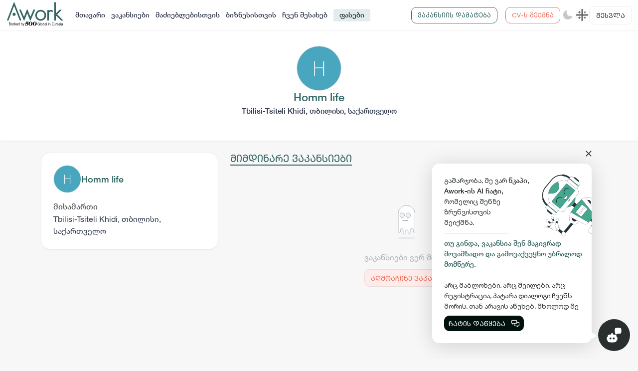

--- FILE ---
content_type: text/html; charset=utf-8
request_url: https://awork.ge/user/business/661fe7623cecb39b16054030-homm-life
body_size: 38082
content:
<!DOCTYPE html><html lang="en"><head>
    <meta charset="utf-8">
    <title>Homm life</title>
    <base href="/">
    <meta name="viewport" content="width=device-width, initial-scale=1.0, maximum-scale=1.0, user-scalable=no">

    <link rel="apple-touch-icon" sizes="180x180" href="assets/apple-touch-icon.png">
    <link rel="icon" type="image/png" sizes="32x32" href="assets/favicon-32x32.png">
    <link rel="icon" type="image/png" sizes="16x16" href="assets/favicon-16x16.png">
    <link rel="manifest" href="assets/site.webmanifest">
    <link rel="mask-icon" href="assets/safari-pinned-tab.svg" color="#2c5e46">
    <meta name="msapplication-TileColor" content="#ffc40d">
    <meta name="theme-color" content="#ffffff">
    <meta name="facebook-domain-verification" content="3dm05ktv15p5rgbaddzluzvvhfehkv">
    <!-- Global site tag (gtag.js) - Google Analytics -->
    <script async="" src="https://www.googletagmanager.com/gtag/js?id=G-C59QSDXJZ7"></script>
    <meta name="facebook-domain-verification" content="3dm05ktv15p5rgbaddzluzvvhfehkv">
    <meta name="facebook-domain-verification" content="joc6fzolmn2kxn4c8e675upgmcsk4s">
    <script>
        window.dataLayer = window.dataLayer || [];
        function gtag() { dataLayer.push(arguments); }
        gtag('js', new Date());

        gtag('config', 'G-C59QSDXJZ7');
    </script>
    <!-- Microsoft clarity -->
    <script type="text/javascript">
        (function (c, l, a, r, i, t, y) {
            c[a] = c[a] || function () { (c[a].q = c[a].q || []).push(arguments) };
            t = l.createElement(r); t.async = 1; t.src = "https://www.clarity.ms/tag/" + i;
            y = l.getElementsByTagName(r)[0]; y.parentNode.insertBefore(t, y);
        })(window, document, "clarity", "script", "d1dkt7pv0x");
    </script>
    <!-- Messenger Chat plugin Code -->
    <style ng-transition="serverApp"></style><meta property="og:title" content="Homm life"><meta property="og:type" content="website"><meta property="og:image" content="https://blobs.prod.awork.ge/original/7e572c9a-e6d5-41ec-b7b8-6d70e43322bb-661fe7623cecb39b16054030-image.jpg"><meta property="og:image:width" content="200"><meta property="og:image:height" content="200"><meta property="og:url" content="https://awork.ge/user/business/661fe7623cecb39b16054030-homm-life"><link rel="canonical" href="https://awork.ge/user/business/661fe7623cecb39b16054030-homm-life"><link rel="original-source" href="https://awork.ge/user/business/661fe7623cecb39b16054030-homm-life"><meta name="description" content="Awork-ი სამუშაოს მაძიებლებსა და კომპანიებს ერთმანეთთან აკავშირებს. კომპანიებს აქვთ შესაძლებლობა ბიზნეს პროფილის მეშვეობით ციფრულად მართონ HR პროცესები, ხოლო მომხმარებლებს შეუძლიათ მარტივად მოძებნონ ვაკანსიები და პლატფორმიდან გაუსვლელად გააგზავნონ აპლიკაციები."><meta property="og:description" content="Awork-ი სამუშაოს მაძიებლებსა და კომპანიებს ერთმანეთთან აკავშირებს. კომპანიებს აქვთ შესაძლებლობა ბიზნეს პროფილის მეშვეობით ციფრულად მართონ HR პროცესები, ხოლო მომხმარებლებს შეუძლიათ მარტივად მოძებნონ ვაკანსიები და პლატფორმიდან გაუსვლელად გააგზავნონ აპლიკაციები."><meta name="keywords" content="ევორქი, ადამიანური რესურსები, სამსახური, დასაქმება, ონლაინ დასაქმება, ვაკანსია, ვაკანსიები, რეზიუმე, სივი, სამუშაო, სამუშაოს მაძიებელი, ბიზნესი, ორგანიზაცია, აპლიკაცია, სამუშაო გამოცდილება, განათლება, უნარები, საოფისე, დისტანციური, ჰიბრიდული, ფრილანსი, სტაჟირება"><meta name="robots" content="index, follow"></head><body style="--brand: #f46d5b;--primary: #326563;--secondary: #f7f7f7;--tetriary: #ffffff;--footer_bg: #ffffff;--content_bg: #ffffff;--content_bg_modal: #ffffff;--secondary_active: #f0f0f0;--border_color2: #f0f0f0;--border_color: #d9d9d9;--input_bg: #fcf5eb;--base_color: #2f384d;--modal_bg: #FFFFFF;--white: #ffffff"><div id="fb-root"></div>

    <!-- Your Chat plugin code -->
    <div id="fb-customer-chat" class="fb-customerchat">
    </div>

    <script>
        var chatbox = document.getElementById('fb-customer-chat');
        chatbox.setAttribute("page_id", "111930741526417");
        chatbox.setAttribute("attribution", "biz_inbox");
    </script>

    <!-- Your SDK code -->
    <script>
        window.fbAsyncInit = function () {
            FB.init({
                xfbml: true,
                version: 'v14.0'
            });
        };

        (function (d, s, id) {
            var js, fjs = d.getElementsByTagName(s)[0];
            if (d.getElementById(id)) return;
            js = d.createElement(s); js.id = id;
            js.src = 'https://connect.facebook.net/en_US/sdk/xfbml.customerchat.js';
            fjs.parentNode.insertBefore(js, fjs);
        }(document, 'script', 'facebook-jssdk'));
    </script>
    <script>
        function gtag_report_conversion(url) {
            var callback = function () {
                if (typeof (url) != 'undefined') {
                    window.location = url;
                }
            };
            gtag('event', 'conversion', {
                'send_to': 'AW-10945048670/OjS2CLvW3MsDEN7ggOMo',
                'event_callback': callback
            });
            return false;
        }
    </script>
    <!-- Start of HubSpot Embed Code -->
    <script type="text/javascript" id="hs-script-loader" async="" defer="" src="//js-eu1.hs-scripts.com/143840597.js"></script>
    <script>
        // Hide HubSpot chat widget initially
        window.hsConversationsSettings = {
            loadImmediately: false
        };
    </script>
    <!-- End of HubSpot Embed Code -->

<style>@charset "UTF-8";:root{--brand:#f46d5b;--primary:#326563;--secondary:#f7f7f7;--tetriary:#ffffff;--footer_bg:#ffffff;--content_bg:#ffffff;--content_bg_modal:#ffffff;--secondary_active:#3b3122;--border_color2:#f0f0f0;--border_color:#d9d9d9;--input_bg:#fcf5eb;--base_color:#292e2e;--modal_bg:#FFFFFF;--white:#FFFFFF;--paddingLeft:240px;--df-messenger-chat-window-width:400px;--shadow_default:0 3px 3px -1px rgb(10 22 70 / 4%), 0 0 1px 0 rgb(10 22 70 / 6%)}:root{--bs-blue:#0d6efd;--bs-indigo:#6610f2;--bs-purple:#6f42c1;--bs-pink:#da4167;--bs-red:#dc3545;--bs-orange:#fd7e14;--bs-yellow:#ffc107;--bs-green:#198754;--bs-teal:#20c997;--bs-cyan:#0dcaf0;--bs-black:#000;--bs-white:#ffffff;--bs-gray:#6c757d;--bs-gray-dark:#343a40;--bs-gray-100:#f8f9fa;--bs-gray-200:#e9ecef;--bs-gray-300:#dee2e6;--bs-gray-400:#ced4da;--bs-gray-500:#adb5bd;--bs-gray-600:#6c757d;--bs-gray-700:#495057;--bs-gray-800:#343a40;--bs-gray-900:#212529;--bs-brand:#f46d5b;--bs-brand-light:#ffecea;--bs-primary:#326563;--bs-primary-light:#e3ecec;--bs-secondary:#f7f7f7;--bs-tetriary:#ffffff;--bs-warning:#f46d5b;--bs-danger:#ef4747;--bs-success:#38b371;--bs-light:white;--bs-dark:#01110e;--bs-danger-g:#e8112d;--bs-linkedin:#0077b5;--bs-brand-rgb:244, 109, 91;--bs-brand-light-rgb:255, 236, 234;--bs-primary-rgb:50, 101, 99;--bs-primary-light-rgb:227, 236, 236;--bs-secondary-rgb:247, 247, 247;--bs-tetriary-rgb:255, 255, 255;--bs-warning-rgb:244, 109, 91;--bs-danger-rgb:239, 71, 71;--bs-success-rgb:56, 179, 113;--bs-light-rgb:255, 255, 255;--bs-dark-rgb:1, 17, 14;--bs-danger-g-rgb:232, 17, 45;--bs-linkedin-rgb:0, 119, 181;--bs-primary-text-emphasis:#142828;--bs-secondary-text-emphasis:#636363;--bs-success-text-emphasis:#16482d;--bs-info-text-emphasis:#055160;--bs-warning-text-emphasis:#664d03;--bs-danger-text-emphasis:#58151c;--bs-light-text-emphasis:#495057;--bs-dark-text-emphasis:#495057;--bs-primary-bg-subtle:#d6e0e0;--bs-secondary-bg-subtle:#fdfdfd;--bs-success-bg-subtle:#d7f0e3;--bs-info-bg-subtle:#cff4fc;--bs-warning-bg-subtle:#fff3cd;--bs-danger-bg-subtle:#f8d7da;--bs-light-bg-subtle:#fcfcfd;--bs-dark-bg-subtle:#ced4da;--bs-primary-border-subtle:#adc1c1;--bs-secondary-border-subtle:#fcfcfc;--bs-success-border-subtle:#afe1c6;--bs-info-border-subtle:#9eeaf9;--bs-warning-border-subtle:#ffe69c;--bs-danger-border-subtle:#f1aeb5;--bs-light-border-subtle:#e9ecef;--bs-dark-border-subtle:#adb5bd;--bs-white-rgb:255, 255, 255;--bs-black-rgb:0, 0, 0;--bs-font-sans-serif:system-ui, -apple-system, "Segoe UI", Roboto, "Helvetica Neue", "Noto Sans", "Liberation Sans", Arial, sans-serif, "Apple Color Emoji", "Segoe UI Emoji", "Segoe UI Symbol", "Noto Color Emoji";--bs-font-monospace:SFMono-Regular, Menlo, Monaco, Consolas, "Liberation Mono", "Courier New", monospace;--bs-gradient:linear-gradient(180deg, rgba(255, 255, 255, .15), rgba(255, 255, 255, 0));--bs-body-font-family:var(--bs-font-sans-serif);--bs-body-font-size:1rem;--bs-body-font-weight:400;--bs-body-line-height:1.5;--bs-body-color:#212529;--bs-body-color-rgb:33, 37, 41;--bs-body-bg:#ffffff;--bs-body-bg-rgb:255, 255, 255;--bs-emphasis-color:#000;--bs-emphasis-color-rgb:0, 0, 0;--bs-secondary-color:rgba(33, 37, 41, .75);--bs-secondary-color-rgb:33, 37, 41;--bs-secondary-bg:#e9ecef;--bs-secondary-bg-rgb:233, 236, 239;--bs-tertiary-color:rgba(33, 37, 41, .5);--bs-tertiary-color-rgb:33, 37, 41;--bs-tertiary-bg:#f8f9fa;--bs-tertiary-bg-rgb:248, 249, 250;--bs-heading-color:inherit;--bs-link-color:#326563;--bs-link-color-rgb:50, 101, 99;--bs-link-decoration:underline;--bs-link-hover-color:#28514f;--bs-link-hover-color-rgb:40, 81, 79;--bs-code-color:#da4167;--bs-highlight-color:#212529;--bs-highlight-bg:#fff3cd;--bs-border-width:1px;--bs-border-style:solid;--bs-border-color:var(--border_color);--bs-border-color-translucent:rgba(0, 0, 0, .175);--bs-border-radius:.375rem;--bs-border-radius-sm:.25rem;--bs-border-radius-lg:.5rem;--bs-border-radius-xl:1rem;--bs-border-radius-xxl:2rem;--bs-border-radius-2xl:var(--bs-border-radius-xxl);--bs-border-radius-pill:50rem;--bs-box-shadow:0 .5rem 1rem rgba(0, 0, 0, .15);--bs-box-shadow-sm:0 .125rem .25rem rgba(0, 0, 0, .075);--bs-box-shadow-lg:0 1rem 3rem rgba(0, 0, 0, .175);--bs-box-shadow-inset:inset 0 1px 2px rgba(0, 0, 0, .075);--bs-focus-ring-width:.25rem;--bs-focus-ring-opacity:.25;--bs-focus-ring-color:rgba(50, 101, 99, .25);--bs-form-valid-color:#38b371;--bs-form-valid-border-color:#38b371;--bs-form-invalid-color:#dc3545;--bs-form-invalid-border-color:#dc3545}*,*:before,*:after{box-sizing:border-box}@media (prefers-reduced-motion: no-preference){:root{scroll-behavior:smooth}}body{margin:0;font-family:var(--bs-body-font-family);font-size:var(--bs-body-font-size);font-weight:var(--bs-body-font-weight);line-height:var(--bs-body-line-height);color:var(--bs-body-color);text-align:var(--bs-body-text-align);background-color:var(--bs-body-bg);-webkit-text-size-adjust:100%;-webkit-tap-highlight-color:rgba(0,0,0,0)}:root{--bs-breakpoint-xs:0;--bs-breakpoint-sm:576px;--bs-breakpoint-md:768px;--bs-breakpoint-lg:992px;--bs-breakpoint-xl:1200px;--bs-breakpoint-xxl:1750px}:root{--bs-btn-close-filter:}:root{--bs-carousel-indicator-active-bg:#ffffff;--bs-carousel-caption-color:#ffffff;--bs-carousel-control-icon-filter:}:root{--swiper-theme-color:#007aff}:root{--swiper-navigation-size:44px}:root{--brand:#f46d5b;--primary:#326563;--secondary:#f7f7f7;--tetriary:#ffffff;--footer_bg:#ffffff;--content_bg:#ffffff;--content_bg_modal:#ffffff;--secondary_active:#3b3122;--border_color2:#f0f0f0;--border_color:#d9d9d9;--input_bg:#fcf5eb;--base_color:#292e2e;--modal_bg:#FFFFFF;--white:#FFFFFF;--paddingLeft:240px;--df-messenger-chat-window-width:400px;--shadow_default:0 3px 3px -1px rgb(10 22 70 / 4%), 0 0 1px 0 rgb(10 22 70 / 6%)}:root{--swiper-theme-color:$clr-base;--swiper-navigation-size:24px;--swiper-pagination-bullet-width:6px;--swiper-pagination-bullet-height:6px}body{color:var(--base_color);background:var(--secondary);font-family:Helvetica Neue;font-size:14px}*:focus{outline:none!important;box-shadow:none!important}@font-face{font-family:Helvetica Neue;src:url(/assets/fonts/Helvetica-Neue-GEO/HelveticaNeueLTGEO-55Roman.woff2) format("woff2"),url(/assets/fonts/Helvetica-Neue-GEO/HelveticaNeueLTGEO-55Roman.woff) format("woff");font-weight:400;font-style:normal;font-display:swap}@property --angle{syntax:"<angle>";initial-value:0deg;inherits:false}@media (max-width: 1200.98px){body{font-size:14px}}@media print{body{margin:0;color:#000;background-color:#fff;print-color-adjust:exact;-webkit-print-color-adjust:exact}#fb-root{display:none!important}}</style><link rel="stylesheet" href="styles.306e2c6275e97d1b.css" media="print" onload="this.media='all'"><noscript><link rel="stylesheet" href="styles.306e2c6275e97d1b.css"></noscript>


    <app-root _nghost-sc309="" ng-version="13.1.3"><div _ngcontent-sc309="" style="display:none;"><router-outlet _ngcontent-sc309=""></router-outlet><user-layout class="ng-star-inserted"><!----><!----><div style="padding-top: 60px;"><router-outlet></router-outlet><user-business-details class="ng-tns-c357-0 ng-star-inserted"><div class="wrapper vacancy-detail full-height courses pb-4 ng-tns-c357-0 ng-trigger ng-trigger-fadeIn ng-star-inserted" style=""><section class="section-title ng-tns-c357-0"><div class="container ng-tns-c357-0"><div class="row justify-content-center ng-tns-c357-0"><div class="col-sm-12 mb-3 text-center ng-tns-c357-0"><div class="vacancy-info align-items-center flex-column gap-2 ng-tns-c357-0"><div class="vacancy-company-img ng-tns-c357-0"><img alt="" onerror="this.style.display='none'" class="ng-tns-c357-0 ng-star-inserted" src="https://blobs.prod.awork.ge/original/c75ef8a4-eec6-4bbe-85d6-26f54623e64f-h.png" style=""><!----></div><div class="vacancy-content pb-0 ng-tns-c357-0"><h4 class="mb-0 ng-tns-c357-0"> Homm life </h4><div class="vacancy-location ng-tns-c357-0 ng-star-inserted" style=""><div class="working-info text-center ng-tns-c357-0"><span class="ng-tns-c357-0"> Tbilisi-Tsiteli Khidi, თბილისი, საქართველო </span></div></div><!----><!----></div></div></div><!----></div></div></section><section class="ng-tns-c357-0"><div class="container py-4 ng-tns-c357-0"><div class="row ng-tns-c357-0"><div class="col-md-5 col-lg-4 company-col ng-tns-c357-0"><div class="content content-card company-box ng-tns-c357-0"><business-card class="ng-tns-c357-0 ng-tns-c291-1 ng-star-inserted" style=""><div class="company-overview ng-tns-c291-1 ng-star-inserted"><div class="company-small-card align-items-center ng-tns-c291-1"><!----><div class="company-info ng-tns-c291-1"><h4 class="ng-tns-c291-1"><a class="ng-tns-c291-1" href="/user/business/661fe7623cecb39b16054030-homm-life"> Homm life </a></h4></div></div><!----><!----><!----><div class="overview-item ng-tns-c291-1 ng-star-inserted"><div translate="" class="text-muted2 font-bold ng-tns-c291-1"> მისამართი </div><div class="overview-item-info font-normal ng-tns-c291-1"> Tbilisi-Tsiteli Khidi, თბილისი, საქართველო </div></div><!----><!----><!----></div><!----><!----><!----><!----><!----></business-card></div></div><div class="col-md-7 col-lg-8 ng-tns-c357-0"><!----><div class="vacancy-description vacancy-tabs ng-tns-c357-0"><h4 translate="" class="description-title ng-tns-c357-0 activeTab"> მიმდინარე ვაკანსიები </h4><!----></div><div class="vacancies-horizontal ng-tns-c357-0 ng-star-inserted" style=""><vacancy-list class="ng-tns-c357-0 ng-tns-c293-2 ng-star-inserted"><div class="ng-tns-c293-2 ng-star-inserted"><!----><div class="row ng-tns-c293-2"><div infinitescroll="" class="ng-tns-c293-2 ng-trigger ng-trigger-fadeIn ng-star-inserted" style=""><!----><div class="d-flex align-items-center justify-content-center ng-tns-c293-2 ng-star-inserted" style=""><div empty="" class="empty-data empty-vacancy-list mt-4 ng-tns-c293-2"><ng-lottie width="132px" height="132px" class="ng-tns-c357-0"><div style="width:132px;height:132px;"></div></ng-lottie><span translate="" class="ng-tns-c357-0"> ვაკანსიები ვერ მოიძებნა </span><a translate="" class="btn btn-brand-light ng-tns-c357-0" href="/user/vacancy"> აღმოაჩინე ვაკანსიები </a></div></div><!----></div><!----><!----></div></div><!----><!----><!----><!----></vacancy-list></div><!----><!----></div></div></div></section></div><!----></user-business-details><!----></div><app-footer class="ng-star-inserted"><footer><div class="container-fluid px-md-3 px-lg-4"><div class="row"><div class="col-lg-4 pt-3"><div class="footer-logo img-contain"><img src="/assets/img/logo-01_new.svg" width="100" alt=""></div><p translate="" class="text-muted2"> Awork-ი სამუშაოს მაძიებლებსა და კომპანიებს ერთმანეთთან აკავშირებს. კომპანიებს აქვთ შესაძლებლობა ბიზნეს პროფილის მეშვეობით ციფრულად მართონ HR პროცესები, ხოლო მომხმარებლებს შეუძლიათ მარტივად მოძებნონ ვაკანსიები და პლატფორმიდან გაუსვლელად გააგზავნონ აპლიკაციები. </p><div class="socials"><a href="https://www.facebook.com/aworkge" target="_blank"><img src="assets/img/icons/social_fb.svg" width="100%" alt=""></a><a href="https://www.instagram.com/awork.ge/" target="_blank"><img src="assets/img/icons/social_ig.svg" width="100%" alt=""></a><a href="https://www.tiktok.com/@awork.ge" target="_blank"><img src="assets/img/icons/social_tk.svg" width="100%" alt=""></a><a href="https://www.linkedin.com/company/aworkge" target="_blank"><img src="assets/img/icons/social_ln.svg" width="100%" alt=""></a></div></div><div class="col-lg-4 offset-lg-1 pt-3"><div translate="" class="footer-col-title"> ბმულები </div><div><div class="main-links"><a routerlink="./vacancy" href="/user/vacancy"><span translate="">ვაკანსიები</span></a><a routerlink="./job-seekers" href="/user/job-seekers"><span translate="">მაძიებლებისთვის</span></a><a routerlink="./for-business" href="/user/for-business"><span translate=""> ბიზნესისთვის</span></a><a href="/user/about" routerlink="./about"><span translate="">ჩვენ შესახებ</span></a><a routerlink="./pricing" href="/user/pricing"><span translate="">ფასები</span></a></div></div></div><div class="col-lg-3 pt-3"><div translate="" class="footer-col-title"> სიახლეების გამოწერა </div><div class="form-group subs-input-form"><div class="input-group"><input type="email" class="form-control form-control-lg ng-untouched ng-pristine ng-invalid" placeholder="შეიყვანეთ თქვენი ელ.ფოსტა" value=""><button class="input-group-text" disabled=""><small translate=""> გამოწერა </small><!----></button></div></div><div class="terms-links"><a routerlink="privacy" translate="" href="/user/privacy">მონაცემთა დაცვა</a><a routerlink="terms" translate="" href="/user/terms">წესები და პირობები</a><a routerlink="https://blog.awork.ge/" target="_blank" href="/user/https:/blog.awork.ge"><span translate=""> ბლოგი <i class="far fa-external-link"></i></span></a><a routerlink="contact" translate="" href="/user/contact">კონტაქტი</a></div><div class="d-flex justify-content-between mt-4"><div class="d-flex align-items-center gap-4"><a href="https://apps.apple.com/us/app/awork-app/id1635365259" ngbtooltip="Download Awork App for iOS" container="body" target="_blank" class="position-relative"><img src="/assets/img/app-store.svg" width="40" alt=""></a><!----><a href="https://play.google.com/store/apps/details?id=ge.awork" ngbtooltip="Download Awork App for Android" container="body" target="_blank" class="position-relative"><img src="/assets/img/play-store.svg" width="34" alt=""></a><!----></div></div></div></div></div><div class="footer-bottom"><div class="container"><div class="footer-theme-change"><div class="copyright text-muted"><i class="far fa-copyright"></i> 2026 Awork.ge ყველა უფლება დაცულია </div></div></div></div></footer></app-footer><!----></user-layout><!----></div><!----><!----></app-root>
    <!-- Meta Pixel Code -->
    <script>
        !function (f, b, e, v, n, t, s) {
            if (f.fbq) return; n = f.fbq = function () {
                n.callMethod ?
                    n.callMethod.apply(n, arguments) : n.queue.push(arguments)
            };
            if (!f._fbq) f._fbq = n; n.push = n; n.loaded = !0; n.version = '2.0';
            n.queue = []; t = b.createElement(e); t.async = !0;
            t.src = v; s = b.getElementsByTagName(e)[0];
            s.parentNode.insertBefore(t, s)
        }(window, document, 'script',
            'https://connect.facebook.net/en_US/fbevents.js');
        fbq('init', '876628593452844');
        fbq('track', 'PageView');
    </script>
    <noscript><img height="1" width="1" style="display:none"
            src="https://www.facebook.com/tr?id=876628593452844&ev=PageView&noscript=1" /></noscript>
    <!-- End Meta Pixel Code -->

    <link rel="stylesheet" href="https://www.gstatic.com/dialogflow-console/fast/df-messenger/prod/v1/themes/df-messenger-default.css">
    <script src="https://www.gstatic.com/dialogflow-console/fast/df-messenger/prod/v1/df-messenger.js"></script>
<script src="runtime.aa37692a1dd220bf.js" type="module"></script><script src="polyfills.9752d2d5b455b6df.js" type="module"></script><script src="scripts.38b145ae71b3c9e7.js" defer=""></script><script src="main.0aa5d46ecfae8322.js" type="module"></script>


<script id="serverApp-state" type="application/json">{&q;language-transfer-ka&q;:{&q;home&q;:{&q;landing&q;:{&q;platform&q;:&q;ჩვენს პლატფორმაზე მარტივად შეძლებ პროფესიონალური CV-ს შედგენას, ვაკანსიების ადგილმდებარეობით/ფილტრებით მოძიებას და საიტიდან გაუსვლელად CV-ს გაგზავნას&q;,&q;popular&q;:&q;ტრენდული ძიებები&q;,&q;leave_cv&q;:&q;დატოვე CV&q;,&q;find_dream_job&q;:&q;Find your dream job&q;,&q;premium&q;:&q;პრემიუმ ვაკანსიები&q;,&q;latest&q;:&q;უახლესი ვაკანსიები&q;,&q;find_job&q;:&q;მოძებნე ვაკანსია აქ!&q;,&q;dream_job&q;:&q;იპოვე შენი ოცნების სამსახური&q;,&q;add_job&q;:&q;განათავსე ვაკანსია აქ!&q;,&q;all_vacancies&q;:&q;ყველა ვაკანსია&q;,&q;cv_folders&q;:&q;CV ფოლდერები&q;,&q;app_modal&q;:{&q;title&q;:&q;გამოცადე Awork-ის განახლებული დიზაინი&q;,&q;from_app&q;:&q;App Store&q;,&q;from_play&q;:&q;Google Play&q;,&q;dwn_1&q;:&q;გადმოწერე აპლიკაცია&q;,&q;dwn_2&q;:&q;-დან და კიდევ უფრო გაიმარტივე სამსახურის ძიების და CV-ს გაგზავნის პროცესი!&q;,&q;install&q;:&q;გადმოწერა&q;,&q;visit_website&q;:&q;ეწვიე საიტს&q;}},&q;seekers&q;:{&q;title&q;:&q;Job seekers&q;,&q;header&q;:&q;მოძებნე შენზე მორგებული სამსახური შენთან ახლოს&q;,&q;subheader&q;:&q;არ ჩამორჩე შრომის ბაზრის სიახლეებს და გაიმარტივე CV-ს გაგზავნის პროცესი&q;,&q;we_offer&q;:&q;Awork გთავაზობთ&q;,&q;personalization_head&q;:&q;პროფილი&q;,&q;personalization_sub&q;:&q;შეავსე მარტივი ფორმა და უკეთ გააცანი შენი თავი დამსაქმებელს&q;,&q;fill_cv_head&q;:&q;CV-ის შედგენა&q;,&q;fill_cv_sub&q;:&q;მარტივად შექმენი პროფესიონალური CV ან ატვირთე არსებული. დაიმახსოვრე, CV-ს ხარისხს დიდი წონა აქვს&q;,&q;intro_head&q;:&q;ინტრო ვიდეო&q;,&q;intro_sub&q;:&q;თუ სურვილი გაქვს, მოუყევი პოტენციურ დამსაქმებლებს შენს შესახებ 1 წუთიან ვიდეოში&q;,&q;vacancy_page&q;:&q;ვაკანსიების გვერდი&q;,&q;vacancies_sub&q;:&q;ფილტრების მეშვეობით ადვილად მოძებნე ვაკანსია შენთვის მისაღები პირობებით, აღმოაჩინე რუკაზე და იქვე გააგზავნე CV.&q;,&q;search&q;:&q;ძებნა&q;,&q;filters&q;:&q;ფილტრაცია&q;,&q;location&q;:&q;ლოკაცია&q;,&q;search_now&q;:&q;ძებნის დაწყება&q;,&q;send_resume_head&q;:&q;CV-ს გაგზავნა&q;,&q;send_resume_sub&q;:&q;მარტივად მიაგენი სასურველ ვაკანსიას და გააგზავნე CV ერთი დაჭერით.&q;,&q;save_vacancy_head&q;:&q;ვაკანსიების შენახვა&q;,&q;save_vacancy_sub&q;:&q;შეარჩიე ვაკანსიები და შეინახე პროფილის გვერდზე.&q;,&q;visibility_head&q;:&q;პროფილის ორი სტატუსი&q;,&q;visibility_sub&q;:&q;პირველი - ღია, ანუ დამსაქმებელი თვითონ გპოულობს და მეორე - დახურული, შენ თვითონ უგზავნი CV-ს დამსაქმებელს.&q;,&q;categories_head&q;:&q;კატეგორიების გამოწერა&q;,&q;categories_sub&q;:&q;გამოიწერე კონკრეტული კატეგორიების ქვეშ ვაკანსიები და მიიღე ისინი ყოველდღიურად&q;,&q;by_region&q;:&q;აღმოაჩინე აქტიური ვაკანსიები რეგიონების მიხედვით&q;,&q;reviews&q;:&q;მომხმარებლების შეფასება&q;,&q;job_help_head&q;:&q;გსურს დასაქმება?&q;,&q;job_help_sub&q;:&q;დაგვიტოვე შენი საკონტაქტო ინფორმაცია, ჩვენი წარმომადგენელი დაგიკავშირდება და დაგეხმარება სასურველი ვაკანსიის მოძებნაში&q;,&q;job_help&q;:&q;გაგზავნა&q;,&q;job_help_success&q;:&q;თქვენი საკონტაქტო ინფორმაცია წარმატებით გამოიგზავნა. ჩვენი წარმომადგენელი მალე დაგიკავშირდებათ.&q;,&q;subscribe_head&q;:&q;სამუშაოს შეტყობინებები&q;,&q;subscribe_sub&q;:&q;\&q;შემატყობინე\&q; ფუნქციონალის გამოყენებით მიიღე ახალი ვაკანსიების შესახებ ინფორმაცია ელ.ფოსტაზე.&q;,&q;map_count&q;:&q;{{count}} ვაკანსია&q;,&q;map_coming_soon&q;:&q;მალე...&q;}},&q;auth&q;:{&q;user&q;:{&q;text&q;:{&q;signup&q;:&q;რეგისტრაცია&q;,&q;title&q;:&q;მოძებნე შენზე მორგებული სამსახური შენთან ახლოს&q;,&q;title_2&q;:&q;გაიმარტივე CV - ს გაგზავნის პროცედურა, მიიღე შენზე მორგებული შემოთავაზებები და დაზოგე შენი დრო&q;,&q;have_account&q;:&q;გაქვს ანგარიში?&q;,&q;sign_in&q;:&q;შესვლა&q;,&q;sign_up&q;:&q;რეგისტრაცია&q;,&q;authorization&q;:&q;ავტორიზაცია&q;,&q;create_cv_info&q;:&q;CV-ს შექმნისთვის აუცილებელია გქონდეთ Awork-ის ანგარიში&q;,&q;dark&q;:&q;მუქი&q;,&q;light&q;:&q;ნათელი&q;,&q;phone&q;:&q;მობილურის ნომერი&q;,&q;password&q;:&q;პაროლი&q;,&q;forgot&q;:&q;დაგავიწყდა პაროლი?&q;,&q;create_bookmark_info&q;:&q;ვაკანსიის შენახვისთვის აუცილებელია გქონდეთ Awork-ის ანგარიში&q;,&q;signup_success&q;:&q;რეგისტრაცია წარმატებულია!&q;,&q;signup_key&q;:&q;მობილურის ნომერი / ელ. ფოსტა&q;,&q;login&q;:&q;ავტორიზაცია&q;,&q;no_account&q;:&q;არ გაქვს ანგარიში?&q;,&q;signup_business&q;:&q;დაარეგისტრირე ბიზნესი&q;,&q;signup_business_msg&q;:&q;გინდა ვაკანსიის განთავსება?&q;,&q;linkedin_login&q;:&q;LinkedIn-ით ავტორიზაცია&q;},&q;inputs&q;:{&q;phone&q;:&q;მობილურის ნომერი&q;,&q;phone_required&q;:&q;ნომრის მითითება სავალდებულოა&q;,&q;phone_invalid&q;:&q;ნომრის ფორმატი არასწორია&q;,&q;password&q;:&q;პაროლი&q;,&q;full_name&q;:&q;სახელი და გვარი&q;,&q;agree_to&q;:&q;ვეთანხმები Awork-ის&q;,&q;terms&q;:&q;წესებს &a; პირობებს &q;,&q;privacy&q;:&q;მონაცემთა დაცვის პოლიტიკას&q;,&q;notify&q;:&q;მსურს მივიღო სმს შეტყობინებები სიახლეების შესახებ&q;,&q;by_phone&q;:&q;მობილურის ნომრით&q;,&q;by_email&q;:&q;ელ. ფოსტით&q;,&q;signup&q;:&q;ავტორიზაცია&q;,&q;name&q;:&q;კომპანიის დასახელება&q;,&q;email&q;:&q;ელ.ფოსტა&q;,&q;email_required&q;:&q;ელ.ფოსტის მითითება სავალდებულოა&q;,&q;email_invalid&q;:&q;ელ.ფოსტის ფორმატი არასწორია&q;,&q;vat&q;:&q;საიდენტიფიკაციო კოდი&q;},&q;actions&q;:{&q;continue&q;:&q;გაგრძელება&q;},&q;errors&q;:{&q;phone_required&q;:&q;მობილურის ნომერი სავალდებულოა&q;,&q;phone_invalid&q;:&q;მობილურის ნომრის ფორმატი არ არის სწორი, გთხოვთ გადაამოწმოთ&q;,&q;password_required&q;:&q;პაროლი სავალდებულოა&q;,&q;password_length&q;:&q;პაროლი უნდა შედგებოდეს მინიმუმ 8 სიმბოლოსგან&q;,&q;name_invalid&q;:&q;სახელი უნდა შედგებოდეს მინიმუმ ორი სიტყვისგან&q;,&q;name_required&q;:&q;სახელი და გვარი სავალდებულოა&q;,&q;pswd_no_match&q;:&q;პაროლები არ ემთხვევა ერთმანეთს&q;}},&q;business&q;:{&q;text&q;:{&q;register&q;:&q;ბიზნესის რეგისტრაცია&q;,&q;title&q;:&q;შექმენი ბიზნესის პროფილი&q;,&q;title_2&q;:&q;ციფრულად მართეთ HR პროცესები და აწარმოეთ რეკრუტმენტის სრული ციკლი&q;,&q;signup_success&q;:&q;რეგისტრაცია წარმატებულია!&q;,&q;have_account&q;:&q;გაქვს ანგარიში?&q;,&q;login&q;:&q;გაიარე ავტორიზაცია&q;},&q;phs&q;:{&q;phone&q;:&q;ბიზნესის ტელეფონი (მობილური)&q;,&q;name&q;:&q;ბიზნესის სახელი&q;,&q;vat&q;:&q;საიდენტიფიკაციო კოდი&q;,&q;email&q;:&q;ბიზნესის ელ.ფოსტა&q;,&q;password&q;:&q;ანგარიშის პაროლი&q;},&q;actions&q;:{&q;continue&q;:&q;გაგრძელება&q;},&q;errors&q;:{&q;phone_required&q;:&q;ტელეფონის ნომერი სავალდებულოა&q;,&q;name_required&q;:&q;ბიზნესის სახელი სავალდებულოა&q;,&q;vat_required&q;:&q;საიდენტიფიკაციო კოდი სავალდებულოა&q;,&q;email_required&q;:&q;კომპანიის მეილი სავალდებულოა&q;,&q;email_format&q;:&q;მეილის ფორმატი არ არის სწორი&q;,&q;password_required&q;:&q;პაროლი სავალდებულოა&q;,&q;password_length&q;:&q;პაროლი უნდა შედგებოდეს მინიმუმ 8 სიმბოლოსგან&q;,&q;invalid&q;:&q;შეყვანილი მონაცემები არ არის ვალიდური, გთხოვთ გადაამოწმოთ&q;}},&q;forgot&q;:{&q;text&q;:{&q;title&q;:&q;აღადგინე პაროლი ტელეფონით ან არსებობის შემთხვევაში ელ. ფოსტით&q;,&q;title_2&q;:&q;აღადგინე პაროლი&q;,&q;code_sent_to&q;:&q;კოდი გამოგზავნილია&q;,&q;send_success&q;:&q;კოდი წარმატებით გამოიგზავნა&q;,&q;code_correct&q;:&q;კოდი სწორია&q;,&q;email_sent&q;:&q;აღდგენის მეილი გამოგზავნილია მისამართზე {{email}}&q;,&q;change_success&q;:&q;პაროლი წარმატებით შეიცვალა&q;,&q;update&q;:&q;პაროლის განახლება&q;},&q;action&q;:{&q;phone&q;:&q;მობილურით&q;,&q;email&q;:&q;ელ. ფოსტით&q;,&q;back&q;:&q;უკან&q;}},&q;set_phone&q;:{&q;text&q;:{&q;greeting&q;:&q;გამარჯობა,&q;,&q;provide_number&q;:&q;სისტემაში შესასვლელად გთხოვთ მიუთითოთ თქვენი მობილური&q;,&q;logout_question&q;:&q;არ ხარ&q;,&q;logout&q;:&q;გამოსვლა&q;}},&q;unauthenticated&q;:&q;გთხოვთ, გაიაროთ ავტორიზაცია&q;,&q;business_required&q;:&q;გთხოვთ, გაიარეთ ავტორიზაცია ბიზნეს ანგარიშით&q;},&q;profile&q;:{&q;notify&q;:{&q;notify&q;:&q;შემატყობინე&q;,&q;notify_desc&q;:&q;Using &s;Remind me&s; we give you opportunity to receive information about new job listings via email&q;,&q;notify_category&q;:&q;სამუშაოს კატეგორიის მიხედვით&q;,&q;activity&q;:&q;ჩემი აქტივობიდან გამომდინარე&q;,&q;activity_desc&q;:&q;გამოგიგზავნით ვაკანსიებს, რომლებიც ყველაზე ახლოსაა თქვენს პროფილთან და უკვე გაგზავნილ ვაკანსიებთან&q;,&q;category_enter&q;:&q;სამუშაო კატეგორიების მითითებით&q;,&q;category_enter_desc&q;:&q;გამოგიგზავნით ვაკანსიებს იმ სამუშაო კატეგორიებიდან, რომლებსაც თქვენ მიუთითებთ&q;,&q;enter_category&q;:&q;კატეგორიების დამატება&q;,&q;position&q;:&q;პოზიციის დასახელების მიხედვით&q;,&q;position_enter&q;:&q;პოზიციის დასახელებების მითითებით&q;,&q;position_enter_desc&q;:&q;გამოგიგზავნით შეტყობინებას იმ ახალ ვაკანსიებზე, რომელ პოზიციასაც ჩაწერთ ქვემოთ მოცემულ ველში&q;,&q;enter_position&q;:&q;შეიყვანე პოზიციის დასახელება&q;,&q;location&q;:&q;ლოკაციის გამოყენებით&q;,&q;location_enter&q;:&q;ლოკაციის მითითებით&q;,&q;location_enter_desc&q;:&q;გამოგიგზავნით ვაკანსიებს იმ ლოკაციასთან ახლოს, რომელსაც თქვენ მიუთითებთ&q;,&q;notify_desc_no_email&q;:&q;ამ ფუნქციონალის გამოსაყენებლად შეიყვანე&q;,&q;notify_desc_with_email&q;:&q;ამ ფუნქციონალის გამოყენებით შეგიძლია მიიღოთ ახალი ვაკანსიების შესახებ ინფორმაცია ელ. ფოსტაზე.&q;,&q;notify_email&q;:&q;ელ. ფოსტა&q;,&q;require_mail&q;:&q;შემატყობინე ფუნქციონალის ჩასართავად მიუთითეთ თქვენი ელ. ფოსტა&q;,&q;notify_interests&q;:&q;Choose your interests:&q;},&q;profile&q;:{&q;text&q;:{&q;add&q;:&q;დაამატე ახალი პროფილი&q;,&q;current&q;:&q;არსებული პროფილი:&q;,&q;visible_text&q;:&q;გახადე პროფილი ხილვადი დამსაქმებლებისთვის&q;,&q;visible_text_tooltip&q;:&q;თუ თქვენი პროფილი გახდება ხილვადი დამსაქმებლებისთვის, ისინი შეძლებენ თქვენს მიერ შევსებული მონაცემების ნახვას სპეციალურად განკუთვნილ CV-ბაზაში.&q;,&q;visible_on&q;:&q;სპეციალურად მათთვის განკუთვნილ CV ბაზაში, რაც ზრდის თქვენი დასაქმების შანსს&q;,&q;visible_off&q;:&q;გარდა იმ შემთხვევისა, როდესაც კონკრეტულ ვაკანსიაზე გააგზავნით აპლიკაციას&q;,&q;visible_text_on&q;:&q;თქვენი პროფილი ხილვადია დამსაქმებლებისთვის&q;,&q;visible_text_off&q;:&q;თქვენი პროფილი არ არის ხილვადი დამსაქმებლებისთვის&q;,&q;pdf_resume&q;:&q;CV-ის გენერირება PDF-ში&q;},&q;inputs&q;:{&q;name&q;:&q;მიუთითე პროფილის სახელი&q;},&q;phs&q;:{&q;name&q;:&q;დაწერე პროფილი სახელი&q;}},&q;exp&q;:{&q;text&q;:{&q;add&q;:&q;დაამატე სამუშაო გამოცდილება&q;,&q;update&q;:&q;განაახლე სამუშაო გამოცდილება&q;,&q;title&q;:&q;სამუშაო გამოცდილება&q;,&q;present&q;:&q;დღემდე&q;,&q;remove_confirm&q;:&q;ნამდვილად გსურთ {{employer}} გამოცდილების წაშლა?&q;,&q;no_exp&q;:&q;სამუშაო გამოცდილება არ არის მითითებული&q;,&q;invalid_date&q;:&q;არჩეული თვე ან წელი არ არის ვალიდური&q;},&q;inputs&q;:{&q;position&q;:&q;პოზიცია&q;,&q;employer&q;:&q;დამსაქმებელი&q;,&q;working_on&q;:&q;დღემდე&q;,&q;date_from&q;:&q;დან&q;,&q;date_to&q;:&q;მდე&q;,&q;url&q;:&q;დამსაქმებლის URL&q;,&q;employment_type&q;:&q;დასაქმების ტიპი&q;,&q;description&q;:&q;ფუნქცია-მოვალეობები&q;},&q;phs&q;:{&q;position&q;:&q;მიუთითე პოზიციის დასახელება&q;,&q;employer&q;:&q;მიუთითე დამსაქმებლის კომპანიის დასახელება&q;,&q;url&q;:&q;მიუთითე თქვენი დამსაქმებლის URL&q;,&q;df_month&q;:&q;აირჩიე დაწყების თვე&q;,&q;df_year&q;:&q;აირჩიე დაწყების წელი&q;,&q;dt_month&q;:&q;აირჩიე დასრულების თვე&q;,&q;dt_year&q;:&q;აირჩიე დასრულების წელი&q;,&q;description&q;:&q;გვითხარით მეტი თქვენი ფუნქცია-მოვალეობების, პასუხისმგებლობების, მიღწევების და სხვა დეტალების შესახებ.&q;}},&q;edu&q;:{&q;text&q;:{&q;add&q;:&q;დაამატე განათლება&q;,&q;update&q;:&q;განაახლე განათლება&q;,&q;title&q;:&q;განათლება&q;,&q;present&q;:&q;დღემდე&q;,&q;remove_confirm&q;:&q;ნამდვილად გსურთ {{institution}} წაშლა?&q;,&q;no_edu&q;:&q;განათლება არ არის მითითებული&q;},&q;inputs&q;:{&q;institution&q;:&q;უნივერსიტეტი&q;,&q;faculty&q;:&q;ფაკულტეტი&q;,&q;degree&q;:&q;ხარისხი&q;,&q;grade&q;:&q;ქულა (GPA / ETCS)&q;,&q;date_from&q;:&q;დან&q;,&q;date_to&q;:&q;მდე&q;,&q;url&q;:&q;უნივერსიტეტის URL&q;,&q;description&q;:&q;მიღწევები&q;},&q;phs&q;:{&q;institution&q;:&q;მიუთითე უნივერსიტეტის სახელი&q;,&q;faculty&q;:&q;მიუთითე ფაკულტეტის სახელი&q;,&q;degree&q;:&q;აირჩიე ხარისხი&q;,&q;grade&q;:&q;ქულა (GPA / ETCS)&q;,&q;url&q;:&q;უნივერსიტეტის url&q;,&q;df_month&q;:&q;აირჩიე დაწყების თვე&q;,&q;df_year&q;:&q;აირჩიე დაწყების წელი&q;,&q;dt_month&q;:&q;აირჩიე დასრულების თვე&q;,&q;dt_year&q;:&q;აირჩიე დასრულების წელი&q;,&q;description&q;:&q;გვითხარით მეტი თქვენი საქმიანობის, მიღებული ცოდნის და სხვა დეტალების შესახებ&q;}},&q;projects&q;:{&q;text&q;:{&q;add&q;:&q;დაამატე პროექტი&q;,&q;update&q;:&q;პროექტის განახლება&q;,&q;title&q;:&q;პროექტები&q;,&q;present&q;:&q;მდე&q;,&q;remove_confirm&q;:&q;ნამდვილად გსურთ {{project}} წაშლა?&q;,&q;no_projects&q;:&q;პროექტები არ არის მითითებული&q;},&q;inputs&q;:{&q;title&q;:&q;დასახელება&q;,&q;working_on&q;:&q;მიმდინარე&q;,&q;date_from&q;:&q;დან&q;,&q;date_to&q;:&q;მდე&q;,&q;url&q;:&q;პროექტის URL&q;,&q;description&q;:&q;აღწერე პროექტი აქ&q;},&q;phs&q;:{&q;title&q;:&q;მიუთითე დასახელება&q;,&q;url&q;:&q;მიუთითე პროექტის URL&q;,&q;df_month&q;:&q;აირჩიე დაწყების თვე&q;,&q;df_year&q;:&q;აირჩიე დაწყების წელი&q;,&q;dt_month&q;:&q;აირჩიე დასრულების თვე&q;,&q;dt_year&q;:&q;აირჩიე დასრულების წელი&q;,&q;description&q;:&q;გვითხარით მეტი ამ პროექტზე და თქვენს როლზე&q;}},&q;contact&q;:{&q;address&q;:{&q;title&q;:&q;მისამართი&q;,&q;update&q;:&q;მისამართის განახლება&q;,&q;search&q;:&q;მისამართის მოძებნა&q;,&q;na&q;:&q;არ არის ხელმისაწვდომი&q;},&q;phone&q;:{&q;title&q;:&q;მობილურის ნომერი&q;,&q;update&q;:&q;განაახლე მობილურის ნომერი&q;},&q;email&q;:{&q;title&q;:&q;ელ.ფოსტა&q;,&q;update&q;:&q;განაახლე თქვენი ელ.ფოსტა&q;,&q;na&q;:&q;არ არის ხელმისაწვდომი&q;},&q;text&q;:{&q;title&q;:&q;საკონტაქტო ინფორმაცია&q;,&q;update&q;:&q;განაახლე საკონტაქტო ინფორმაცია&q;,&q;address&q;:&q;მისამართი&q;,&q;no_address&q;:&q;მისამართის გარეშე&q;},&q;inputs&q;:{&q;address&q;:&q;მისამართი&q;,&q;phone&q;:&q;მობილური&q;,&q;email&q;:&q;ელ.ფოსტა&q;},&q;phs&q;:{&q;phone&q;:&q;ჩაწერეთ თქვენი მობილური&q;,&q;email&q;:&q;ჩაწერეთ თქვენი ელ.ფოსტა&q;}},&q;skills&q;:{&q;text&q;:{&q;add&q;:&q;უნარების დამატება&q;,&q;title&q;:&q;უნარები&q;,&q;update&q;:&q;დაამატე ან განაახლე უნარები&q;,&q;empty&q;:&q;დაამატე უნარები&q;,&q;no_skill&q;:&q;უნარები არ არის მითითებული&q;}},&q;intro&q;:{&q;text&q;:{&q;add&q;:&q;ინტროს დამატება&q;,&q;update&q;:&q;განაახლე შენი ინტრო&q;,&q;title&q;:&q;გაიცანი {{name}}&q;,&q;upload_pl&q;:&q;აირჩიე ვიდეოს ატვირთვის მეთოდი&q;},&q;inputs&q;:{&q;video_url&q;:&q;ვიდეოს URL&q;},&q;errors&q;:{&q;url_required&q;:&q;ვიდეოს მისამართი აუცილებელია&q;,&q;url_invalid&q;:&q;YouTube-ის ლინკი არასწორია&q;}},&q;cert&q;:{&q;text&q;:{&q;title&q;:&q;სერტიფიკატები&q;,&q;update&q;:&q;განაახლე სერტიფიკატი&q;,&q;add&q;:&q;დაამატე ახალი სერტიფიკატი&q;,&q;na&q;:&q;სერტიფიკატები არაა მითითებული&q;,&q;remove_confirm&q;:&q;ნამდვილად გსურს {{name}} წაშლა სერტიფიკატიდან?&q;,&q;no_certs&q;:&q;სერტიფიკატები არ არის მითითებული&q;},&q;inputs&q;:{&q;name&q;:&q;სერტიფიკატის დასახელება&q;,&q;type&q;:&q;ტიპი&q;,&q;url&q;:&q;URL&q;,&q;image&q;:&q;სურათის ატვირთვა&q;,&q;pdf&q;:&q;ატვირთე PDF ფაილი&q;},&q;phs&q;:{&q;name&q;:&q;სერტიფიკატის დასახელება&q;,&q;cert_type&q;:&q;სერტიფიკატის ტიპი&q;,&q;url&q;:&q;URL&q;,&q;image&q;:&q;სურათის ატვირთვა&q;,&q;pdf&q;:&q;ატვირთე PDF ფაილი&q;},&q;choice&q;:{&q;url&q;:&q;სერტიფიკატის ბმული&q;,&q;image&q;:&q;სურათი&q;,&q;pdf&q;:&q;დოკუმენტი&q;},&q;errors&q;:{&q;name&q;:&q;სერტიფიკატის სახელი სავალდებულოა&q;,&q;url&q;:&q;სერტიფიკატის ვებ მისამართი სავალდებულოა&q;,&q;url_pattern&q;:&q;გთხოვთ, შეიყვანოთ ვალიდური URL&q;,&q;image&q;:&q;სერტიფიკატის სურათი სავალდებულოა&q;,&q;pdf&q;:&q;სერტიფიკატის PDF ფაილი სავალდებულოა&q;}},&q;social&q;:{&q;text&q;:{&q;title&q;:&q;სოციალური ქსელები&q;,&q;update&q;:&q;განაახლე სოციალური ქსელები&q;,&q;no_social&q;:&q;სოციალური ქსელები არ არის მითითებული&q;},&q;inputs&q;:{&q;facebook&q;:&q;Facebook&q;,&q;linkedin&q;:&q;Linkedin&q;,&q;twitter&q;:&q;Twitter&q;,&q;instagram&q;:&q;Instagram&q;,&q;tiktok&q;:&q;TikTok&q;,&q;dribble&q;:&q;Dribble&q;,&q;behance&q;:&q;Behance&q;,&q;other&q;:&q;სხვა&q;},&q;phs&q;:{&q;facebook&q;:&q;Facebook URL&q;,&q;linkedin&q;:&q;LinkedIn URL&q;,&q;twitter&q;:&q;Twitter URL&q;,&q;instagram&q;:&q;Instagram URL&q;,&q;tiktok&q;:&q;TikTok URL&q;,&q;dribble&q;:&q;Dribble URL&q;,&q;behance&q;:&q;Behance URL&q;,&q;other&q;:&q;სხვა URL&q;}},&q;lang&q;:{&q;text&q;:{&q;add&q;:&q;ენის დამატება&q;,&q;update&q;:&q;განაახლე სასაუბრო ენები&q;,&q;title&q;:&q;ენები&q;,&q;select&q;:&q;აირჩიე ენა&q;,&q;empty&q;:&q;სასაუბრო ენები არ არის მითითებული&q;,&q;no_lang&q;:&q;ენები არ არის მითითებული&q;},&q;actions&q;:{&q;add&q;:&q;დამატება&q;}},&q;security&q;:{&q;password&q;:&q;პაროლი&q;,&q;current_password&q;:&q;მიმდინარე პაროლი&q;,&q;new_password&q;:&q;ახალი პაროლი&q;,&q;repeat_password&q;:&q;გაიმეორე ახალი პაროლი&q;,&q;password_change_success&q;:&q;პაროლი წარმატებით განახლდა!&q;,&q;sms_notifications&q;:&q;SMS შეტყობინებები&q;,&q;email_notifications&q;:&q;Email შეტყობინებები&q;,&q;title&q;:&q;უსაფრთხოება&q;,&q;notifications&q;:&q;შეტყობინებების პარამეტრები&q;,&q;email_required&q;:&q;ფუნქციონალის ჩასართავად, გთხოვთ, მიუთითეთ თქვენი ელ. ფოსტა&q;,&q;no_email&q;:&q;ელ. ფოსტა არ გაქვთ მითითებული&q;},&q;success&q;:{&q;update&q;:&q;შენი პროფილი წარმატებით განახლდა&q;,&q;visibility_on&q;:&q;შენი პროფილი არის ხილვადი დამსაქმებლებისთვის&q;,&q;visibility_off&q;:&q;შენი პროფილი არ არის ხილვადი ბიზნესისთვის&q;,&q;email_on&q;:&q;Email შეტყობინებები გააქტიურებულია&q;,&q;email_off&q;:&q;Email შეტყობინებები გათიშულია&q;,&q;sms_on&q;:&q;SMS შეტყობინებები გააქტიურებულია&q;,&q;sms_off&q;:&q;SMS შეტყობინებები გათიშულია&q;},&q;nav&q;:{&q;my_cv&q;:&q;პროფილი&q;,&q;applied&q;:&q;გაგზავნილი აპლიკაციები&q;,&q;saved_jobs&q;:&q;შენახული ვაკანსიები&q;,&q;job_notifications&q;:&q;სამუშაოს შეტყობინებები&q;,&q;settings&q;:&q;პარამეტრები&q;,&q;settings_mobile&q;:&q;პარამ.&q;,&q;applied_mobile&q;:&q;გაგზავნილი აპლიკაციები&q;,&q;saved_jobs_mobile&q;:&q;შენახული ვაკანსიები&q;,&q;job_notifications_mobile&q;:&q;შეტყობ.&q;},&q;cv&q;:{&q;title&q;:&q;ჩემი CV&q;,&q;upload&q;:&q;CV-ს ატვირთვა&q;,&q;success&q;:&q;CV წარმატებით განახლდა&q;,&q;remove&q;:&q;ნამდვილად გსურთ CV წაშლა პროფილიდან?&q;,&q;invalid_type&q;:&q;CV-ს ატვირთვა შესაძლებელია მხოლოდ PDF ფორმატში&q;,&q;choose_style&q;:&q;აირჩიე რეზიუმეს სტილი&q;,&q;choose_style_full&q;:&q;აარჩიე რეზიუმეს სტილი და დააგენერირე PDF ფორმატში&q;,&q;generate&q;:&q;შექმნა&q;},&q;vacancy&q;:{&q;no_data&q;:&q;შენახული ვაკანსიები არ მოიძებნა&q;,&q;not_applied_yet&q;:&q;თქვენ ჯერ არ გაქვთ საიტიდან აპლიკაცია გაგზავნილი&q;,&q;discover&q;:&q;აღმოაჩინე ვაკანსიები&q;},&q;progress&q;:{&q;no_exp&q;:&q;დაამატე შენი სამუშაო გამოცდილება&q;,&q;no_edu&q;:&q;დაამატე მიღებული განათლების შესახებ ინფორმაცია&q;,&q;no_skills&q;:&q;აჩვენე დამსაქმებელს რა უნარებით გამოირჩევი&q;,&q;no_cert&q;:&q;აჩვენე დამსაქმებლებს, რომ ხარ კვალიფიციური&q;,&q;no_image&q;:&q;ატვირთე აკადემიური პროფილი სურათი&q;,&q;no_intro&q;:&q;ატვირთე მოკლე სამოტივაციო ვიდეო&q;,&q;no_contact&q;:&q;მიუთითე საკონტაქტო დეტალები&q;,&q;no_langs&q;:&q;აჩვენე დამსაქმებელს რა ენებს ფლობ&q;,&q;no_certs&q;:&q;აჩვენე დამსაქმებლებს, რომ ხარ კვალიფიციური&q;},&q;image&q;:{&q;add&q;:&q;ატვირთე პროფილის სურათი&q;},&q;text&q;:{&q;bio&q;:&q;ჩემს შესახებ&q;,&q;no_bio&q;:&q;დაამატე შენ შესახებ მოკლე ინფორმაცია&q;,&q;first_name&q;:&q;სახელი&q;,&q;last_name&q;:&q;გვარი&q;,&q;title&q;:&q;პროფესია&q;,&q;specify_title&q;:&q;გთხოვთ, შეიყვანოთ თქვენი პროფესია&q;},&q;phs&q;:{&q;first_name&q;:&q;შეიყვანე სახელი&q;,&q;last_name&q;:&q;შეიყვანე გვარი&q;,&q;title&q;:&q;შეიყვანე პროფესია&q;,&q;string&q;:&q;მაგ.: კურიერი&q;},&q;tooltip&q;:{&q;edit_personal&q;:&q;ზოგადი ინფორმაციის ცვლილება&q;,&q;add_experience&q;:&q;გამოცდილების დამატება&q;,&q;add_education&q;:&q;განათლების დამატება&q;,&q;add_project&q;:&q;პროექტის დამატება&q;,&q;cv_upload&q;:&q;თუ თქვენ გაქვთ პროფესიონალური CV, შეგიძლიათ ატვირთოთ PDF ფორმატით და ვაკანსიაზე აპლიკაციის გაგზავნის დროს Awork-ის პროფილთან ერთად, ისიც იქნება ხილვადი დამსაქმებლისთვის.&q;,&q;intro_upload&q;:&q;ატვირთე 2 წუთამდე სამოტივაციო ვიდეო და უკეთ გააცანი თავი დამსაქმებელი კომპანიის წარმომადგენელს.&q;,&q;add_intro&q;:&q;ინტროს დამატება&q;,&q;edit_intro&q;:&q;ინტროს შეცვლა&q;,&q;edit_address&q;:&q;მისამართის ცვლილება&q;,&q;edit_phone&q;:&q;მობილურის ცვლილება&q;,&q;edit_email&q;:&q;ელ. ფოსტის ცვლილება&q;,&q;edit_social&q;:&q;სოციალური მედიის ცვლილება&q;,&q;edit_skills&q;:&q;უნარების ცვლილება&q;,&q;add_skills&q;:&q;უნარების დამატება&q;,&q;edit_languages&q;:&q;ენების ცვლილება&q;,&q;add_languages&q;:&q;ენების დამატება&q;,&q;edit_certs&q;:&q;სერტიფიკატების ცვლილება&q;,&q;add_certs&q;:&q;სერტიფიკატების დამატება&q;}},&q;langs&q;:{&q;text&q;:{&q;search_ph&q;:&q;აირჩიე ენა&q;,&q;update&q;:&q;განახლება&q;},&q;level&q;:{&q;novice&q;:&q;დამწყები&q;,&q;elementary&q;:&q;ელემენტარული&q;,&q;intermediate&q;:&q;საშუალოდ&q;,&q;advanced&q;:&q;პროფესიონალური&q;,&q;fluent&q;:&q;თავისუფლად&q;,&q;native&q;:&q;მშობლიური&q;}},&q;general&q;:{&q;ok&q;:&q;კარგი&q;,&q;and&q;:&q;და&q;,&q;okay&q;:&q;კარგი&q;,&q;save&q;:&q;შენახვა&q;,&q;yes&q;:&q;კი&q;,&q;no&q;:&q;არა&q;,&q;or&q;:&q;ან&q;,&q;date&q;:&q;თარიღი&q;,&q;accept&q;:&q;დათანხმება&q;,&q;decline&q;:&q;უარყოფა&q;,&q;confirm&q;:&q;დადასტურება&q;,&q;cancel&q;:&q;გაუქმება&q;,&q;error&q;:&q;მოხდა შეცდომა. სცადეთ მოგვიანებით&q;,&q;remove&q;:&q;წაშლა&q;,&q;subscribed&q;:&q;გამოწერილია&q;,&q;email_pl&q;:&q;შეიყვანეთ თქვენი ელ.ფოსტა&q;,&q;app_downloads&q;:&q;{{count}} გადმოწერა&q;,&q;coming_soon&q;:&q;მალე...&q;,&q;not_specified&q;:&q;არ არის მითითებული&q;,&q;georgia&q;:&q;საქართველო&q;,&q;phs&q;:{&q;type_to_search&q;:&q;ძიებისთვის აკრიფეთ&q;,&q;address&q;:&q;მაგ.: რუსთაველის გამზირი&q;,&q;not_found&q;:&q;შედეგები ვერ მოიძებნა&q;,&q;loading&q;:&q;იტვირთება...&q;,&q;select_region&q;:&q;აირჩიეთ რეგიონი&q;},&q;send_code&q;:&q;კოდის გაგზავნა&q;,&q;code_sent&q;:&q;კოდი წარმატებით გამოიგზავნა&q;,&q;salary&q;:&q;ხელფასი&q;,&q;upload&q;:{&q;click&q;:&q;ასატვირთად დააჭირეთ აქ&q;},&q;cities&q;:{&q;placeholder&q;:&q;ქალაქი&q;,&q;city_or_region&q;:&q;ქალაქი/რეგიონი&q;,&q;choice&q;:{&q;all&q;:&q;მონიშნეთ ყველა&q;,&q;clear&q;:&q;გასუფთავება&q;},&q;clear&q;:&q;გასუფთავება&q;},&q;uploader&q;:{&q;invalid_file_image&q;:&q;ფაილი არასწორია, გთხოვთ ატვირთოთ სურათი (jpg, jpeg, png)&q;,&q;invalid_file_doc&q;:&q;ფაილი არასწორია, გთხოვთ ატვირთოთ PDF / Docx ფორმატი&q;,&q;invalid_file_video&q;:&q;ფაილი არასწორია, გთხოვთ ატვირთოთ ვიდეო (mp4, mov)&q;},&q;spheres&q;:{&q;placeholder&q;:&q;კატეგორია&q;,&q;search_ph&q;:&q;აირჩიეთ სფერო&q;,&q;choice&q;:{&q;all&q;:&q;მონიშნე ყველა&q;,&q;other&q;:&q;სხვა&q;,&q;human_resources&q;:&q;ადამიანური რესურსები&q;,&q;administration&q;:&q;ადმინისტრაცია&q;,&q;aviation&q;:&q;ავიაცია&q;,&q;horeca&q;:&q;ჰორეკა&q;,&q;finances&q;:&q;ფინანსები&q;,&q;accounting&q;:&q;ბუღალტერია&q;,&q;sales&q;:&q;გაყიდვები&q;,&q;procurements&q;:&q;შესყიდვები&q;,&q;insurance&q;:&q;დაზღვევა&q;,&q;engineering&q;:&q;ინჟინერია&q;,&q;information_technologies&q;:&q;ინფორმაციული ტექნოლოგიები&q;,&q;logistics&q;:&q;ლოჯისტიკა&q;,&q;legal_services&q;:&q;იურიდიული&q;,&q;marketing&q;:&q;მარკეტინგი&q;,&q;digital_marketing&q;:&q;ციფრული მარკეტინგი&q;,&q;pr&q;:&q;PR&q;,&q;education&q;:&q;განათლება&q;,&q;tourism&q;:&q;ტურიზმი&q;,&q;operations&q;:&q;ოპერაციები&q;,&q;management&q;:&q;მენეჯმენტი&q;,&q;delivery&q;:&q;კურიერი&q;,&q;media&q;:&q;მედია&q;,&q;warehouse_and_packaging&q;:&q;საწყობი და წარმოება&q;,&q;customer_relations&q;:&q;მომხმარებელთან ურთიერთობები&q;,&q;healthcare&q;:&q;ჯანდაცვა&q;,&q;social_services&q;:&q;სოციალური სერვისები&q;,&q;nongovernment&q;:&q;არასამთავრობო&q;,&q;public_sector&q;:&q;საჯარო სექტორი&q;,&q;autoindustry&q;:&q;ავტოინდუსტრია&q;,&q;clear&q;:&q;გასუფთავება&q;,&q;construction&q;:&q;მშენებლობა&q;,&q;retail&q;:&q;საცალო ვაჭრობა&q;,&q;research&q;:&q;კვლევა&q;,&q;consultation&q;:&q;კონსულტაცია&q;,&q;business_consulting&q;:&q;ბიზნეს-კონსულტაცია&q;,&q;finance_institution&q;:&q;ფინანსური ინსტიტუტი&q;,&q;banking_and_finances&q;:&q;საბანკო-საფინანსო&q;,&q;gambling&q;:&q;აზარტული&q;,&q;medical&q;:&q;სამედიცინო&q;,&q;architecture&q;:&q;არქიტექტურა&q;,&q;distribution&q;:&q;დისტრიბუცია&q;,&q;renewable_energy&q;:&q;განახლებადი ენერგია&q;,&q;janitor&q;:&q;დიასახლისი&q;,&q;designer&q;:&q;დიზაინერი&q;,&q;security&q;:&q;უსაფრთხოება&q;,&q;audit&q;:&q;აუდიტი&q;,&q;agriculture&q;:&q;სოფლის მეურნეობა&q;,&q;cook&q;:&q;მზარეული&q;,&q;waiter&q;:&q;მიმტანი&q;,&q;labor_safety&q;:&q;შრომის უსაფრთხოება&q;,&q;data_analysis&q;:&q;მონაცემთა ანალიზი&q;,&q;pharmacy&q;:&q;ფარმაცია&q;,&q;quality_control&q;:&q;ხარისხის კონტროლი&q;,&q;project_management&q;:&q;პროექტების მენეჯმენტი&q;,&q;aesthetics&q;:&q;ესთეტიკა&q;,&q;confectionery&q;:&q;კონდიტერია&q;,&q;driver&q;:&q;მძღოლი&q;,&q;hospitality&q;:&q;ჰორეკა&q;},&q;human_resources&q;:&q;ადამიანური რესურსები&q;,&q;administration&q;:&q;ადმინისტრაცია&q;,&q;aviation&q;:&q;ავიაცია&q;,&q;horeca&q;:&q;ჰორეკა&q;,&q;finances&q;:&q;ფინანსები&q;,&q;accounting&q;:&q;ბუღალტერია&q;,&q;sales&q;:&q;გაყიდვები&q;,&q;procurements&q;:&q;შესყიდვები&q;,&q;insurance&q;:&q;დაზღვევა&q;,&q;engineering&q;:&q;ინჟინერია&q;,&q;information_technologies&q;:&q;ინფორმაციული ტექნოლოგიები&q;,&q;logistics&q;:&q;ლოჯისტიკა&q;,&q;legal_services&q;:&q;იურიდიული&q;,&q;marketing&q;:&q;მარკეტინგი&q;,&q;digital_marketing&q;:&q;ციფრული მარკეტინგი&q;,&q;pr&q;:&q;PR&q;,&q;education&q;:&q;განათლება&q;,&q;tourism&q;:&q;ტურიზმი&q;,&q;operations&q;:&q;ოპერაციები&q;,&q;management&q;:&q;მენეჯმენტი&q;,&q;delivery&q;:&q;კურიერი&q;,&q;media&q;:&q;მედია&q;,&q;warehouse_and_packaging&q;:&q;საწყობი და წარმოება&q;,&q;customer_relations&q;:&q;მომხმარებელთან ურთიერთობები&q;,&q;healthcare&q;:&q;ჯანდაცვა&q;,&q;social_services&q;:&q;სოციალური სერვისები&q;,&q;nongovernment&q;:&q;არასამთავრობო&q;,&q;public_sector&q;:&q;საჯარო სექტორი&q;,&q;autoindustry&q;:&q;ავტოინდუსტრია&q;,&q;other&q;:&q;სხვა&q;},&q;add&q;:&q;დამატება&q;,&q;submit&q;:&q;გაგზავნა&q;,&q;only_with_salaries&q;:&q;მხოლოდ ხელფასიანი&q;,&q;read_more&q;:&q;მეტის წაკითხვა&q;,&q;read_less&q;:&q;ნაკლების წაკითხვა&q;,&q;close&q;:&q;დახურვა&q;,&q;copy_link&q;:&q;ლინკის კოპირება&q;,&q;copied&q;:&q;დაკოპირებულია&q;,&q;copy&q;:&q;კოპირება&q;,&q;replace&q;:&q;ცვლილება&q;,&q;select_all&q;:&q;ყველას მონიშვნა&q;,&q;deselect_all&q;:&q;გასუფთავება&q;,&q;page_not_found&q;:&q;Boo! გვერდი ვერ მოიძებნა&q;,&q;update&q;:{&q;address&q;:&q;მისამართის განახლება&q;},&q;terms&q;:&q;წესები და პირობები&q;,&q;privacy_policy&q;:&q;მონაცემთა დაცვის პოლიტიკა&q;,&q;total&q;:&q;სულ&q;,&q;today&q;:&q;დღეს&q;,&q;seen&q;:&q;ნანახი&q;},&q;employment&q;:{&q;type&q;:&q;დასაქმების ტიპი&q;,&q;ph&q;:&q;გთხოვთ აირჩიეთ დასაქმების ტიპი&q;,&q;choice&q;:{&q;all&q;:&q;ყველა&q;,&q;full_time&q;:&q;სრული განაკვეთი&q;,&q;part_time&q;:&q;არასრული განაკვეთი&q;,&q;hourly&q;:&q;საათობრივი&q;,&q;internship&q;:&q;სტაჟირება&q;,&q;freelance&q;:&q;ფრილანსი&q;,&q;shifts&q;:&q;ცვლები&q;,&q;clear&q;:&q;გასუფთავება&q;}},&q;skills&q;:{&q;text&q;:{&q;search_ph&q;:&q;ძიებისთვის აკრიფეთ&q;,&q;add_skill&q;:&q;უნარის დამატება&q;}},&q;working_type&q;:{&q;type&q;:&q;სამუშაოს ტიპი&q;,&q;ph&q;:&q;გთხოვთ მიუთითეთ სამუშაოს ტიპი&q;,&q;choice&q;:{&q;office&q;:&q;საოფისე&q;,&q;remote&q;:&q;დისტანციური&q;,&q;hybrid&q;:&q;ჰიბრიდული&q;,&q;on_site&q;:&q;საველე&q;,&q;clear&q;:&q;გასუფთავება&q;}},&q;video&q;:{&q;text&q;:{&q;video_not_available&q;:&q;ვიდეო არ არის ხელმისაწვდომი&q;},&q;options&q;:{&q;youtube&q;:&q;YouTube ბმული&q;,&q;upload&q;:&q;ატვირთე მოწყობილობიდან&q;}},&q;_departments&q;:{&q;texts&q;:{&q;department&q;:&q;დეპარტამენტი&q;,&q;search_ph&q;:&q;აირჩიეთ დეპარტამენტი&q;,&q;edit_name&q;:&q;სახელი&q;,&q;sub_departments&q;:&q;ქვე-დეპარტამენტები&q;,&q;choose_color&q;:&q;აირჩიე დეპარტამენტის ფერი&q;,&q;subs_not_exists&q;:&q;ქვე-დეპარტამენტები არ არის დამატებული&q;},&q;actions&q;:{&q;remove&q;:&q;წაშლა&q;,&q;remove_q&q;:&q;დარწმუნებული ხართ, რომ გსურთ არჩეული განყოფილების წაშლა?&q;,&q;edit&q;:&q;რედაქტირება&q;,&q;add&q;:&q;დაამატე დეპარტამენტი&q;,&q;add_sub&q;:&q;დაამატე ქვედეპარტამენტი&q;},&q;success&q;:{&q;add&q;:&q;დეპარტამენტი წარმატებით დაემატა&q;,&q;edit&q;:&q;დეპარტამენტი წარმატებით განახლდა&q;,&q;sub_edit&q;:&q;ქვე-დეპარტამენტი წარმატებით განახლდა&q;,&q;delete&q;:&q;{{name}} დეპარტამენტი წარმატებით წაიშალა&q;,&q;sub_delete&q;:&q;{{name}} წარმატებით წაიშალა&q;},&q;error&q;:{&q;delete&q;:&q;თქვენ არ შეგიძლიათ წაშალოთ ეს განყოფილება, რადგან ის დაკავშირებულია ერთ ან მეტ სამუშაოს აღწერილობასთა, თანამშრომელთან ან ვაკანსიასთან&q;,&q;sub_delete&q;:&q;თქვენ არ შეგიძლიათ წაშალოთ ეს ქვე განყოფილება, რადგან ის დაკავშირებულია ერთ ან მეტ თანამშრომელთან&q;,&q;exists&q;:&q;{{name}} უკვე არსებობს&q;}},&q;jd&q;:{&q;text&q;:{&q;jd&q;:&q;სამუშაოს აღწერილობა&q;,&q;jd_pl&q;:&q;მაგ. დიზაინერი&q;,&q;title&q;:&q;სამუშაოს დასახელება&q;,&q;working_hours&q;:&q;სამუშაო საათები&q;,&q;description&q;:&q;აღწერა&q;,&q;approx_salary&q;:&q;სავარაუდო ხელფასი&q;,&q;requirements&q;:&q;მოთხოვნები&q;,&q;general_info&q;:&q;ზოგადი ინფორმაცია&q;,&q;update_jd&q;:&q;ნამდვილად გსურთ &s;{{value}}&s; განახლება&q;,&q;remove_jd&q;:&q;ნამდვილად გსურთ &s;{{value}}&s; წაშლა&q;,&q;removed_jd&q;:&q;თქვენ &s;{{value}}&s; წარმატებით წაშალეთ&q;,&q;use_jd&q;:&q;გამოიყენე სამუშაოს აღწერილობა&q;,&q;search_ph&q;:&q;ძიებისთვის აკრიფეთ&q;,&q;number_of_vacancies&q;:&q;ვაკანსიების რაოდენობა&q;,&q;number_of_emoployees&q;:&q;თანამშრომლების რაოდენობა&q;,&q;about_the_role&q;:&q;პოზიციის შესახებ&q;,&q;additional_information&q;:&q;დამატებითი ინფორმაცია&q;,&q;saved&q;:&q;{{value}} წარმატებით დაემატა&q;,&q;updated&q;:&q;{{value}} წარმატებით განახლდა&q;,&q;responsibilities&q;:&q;ფუნქცია-მოვალეობები&q;,&q;address&q;:&q;მისამართი&q;,&q;skills&q;:&q;უნარები&q;},&q;actions&q;:{&q;add&q;:&q;სამუშაოს აღწერილობის დამატება&q;}},&q;employee&q;:{&q;text&q;:{&q;personal_information&q;:&q;პერსონალური ინფორმაცია&q;,&q;department_position&q;:&q;დეპარტამენტი &a; პოზიცია&q;,&q;contract_terms&q;:&q;საკონტრაქტო პირობები&q;,&q;payroll&q;:&q;ანაზღაურება&q;,&q;bank_information&q;:&q;საბანკო ინფორმაცია&q;,&q;update&q;:&q;ნამდვილად გსურთ &s;{{value}}&s;-ის მონაცემების განახლება?&q;,&q;remove&q;:&q;ნამდვილად გსურთ &s;{{value}}&s;-ის მონაცემების წაშლა?&q;,&q;removed&q;:&q;თქვენ &s;{{value}}&s; წარმატებით წაშალეთ&q;,&q;use_employee&q;:&q;გამოიყენე თანამშრომელი&q;,&q;search_ph&q;:&q;ძიებისთვის აკრიფეთ&q;,&q;job_title&q;:&q;სამუშოს დასახელება&q;,&q;job_title_pl&q;:&q;დიზაინერი&q;,&q;supervisor&q;:&q;სუპერვაიზერი&q;,&q;bank&q;:&q;ბანკის სახელი&q;,&q;bank_pl&q;:&q;შეიყვანე ბანკის სახელი&q;,&q;iban&q;:&q;ანგარიშის ნომერი&q;,&q;iban_pl&q;:&q;შეიყვანა ანგარიშის ნომერი&q;,&q;salary_type&q;:&q;ხელფასის ტიპი&q;,&q;choose_salary_type&q;:&q;აირჩიე ხელფასის ტიპი&q;,&q;pension_fund&q;:&q;საპენსიო ფონდი&q;,&q;insurance_package_fee&q;:&q;სადაზღვეოს პაკეტის ღირებულება&q;,&q;insurance_paid_by&q;:&q;სადაზღვეო პაკეტს იხდის&q;,&q;insurance_package_fee_pl&q;:&q;შეიყვანე ღირებულება&q;,&q;attach_files&q;:&q;ფაილის მიმაგრება&q;,&q;contract_start&q;:&q;კონტრაქტის დაწყების თარიღი&q;,&q;contract_end&q;:&q;კონტრაქტის დასრულების თარიღი&q;,&q;prohibition_period&q;:&q;გამოსაცდელი პერიოდი&q;,&q;add_an_employee&q;:&q;თანამშრომლის დამატება&q;,&q;basic_information&q;:&q;ძირითადი ინფორმაცია&q;,&q;id_number&q;:&q;პირადი ნომერი&q;,&q;address&q;:&q;საცხოვრებელი მისამართი&q;}},&q;business&q;:{&q;text&q;:{&q;main_text&q;:&q;საუკეთესო კომპანიებს საუკეთესო გუნდები ქმნიან&q;,&q;main_text_desc&q;:&q;აღმოაჩინე ტალანტები Awork-ის მეშვეობით და გააციფრულე HR პროცესები&q;,&q;description&q;:&q;კომპანიის შესახებ&q;,&q;popular_vacancies&q;:&q;მიმდინარე ვაკანსიები&q;,&q;manage_company&q;:&q;კომპანიის მართვა&q;,&q;jd&q;:&q;სამუშაოს აღწერილობა&q;,&q;jd_desc&q;:&q;ყველა თანამშრომელს სასურველია ნათლად ესმოდეს მისი მოვალეობები. თუ გინდა კომპანია მუშაობდეს ეფექტურად, შექმენი სამუშაოს აღწერილობები, მოარგე ის არსებულ თანამშრომლებს ან გამოიყენე ვაკანსიის გამოქვეყნებისას და მარტივად გააგებინე კანდიდატს თუ რას მოელი მისგან.&q;,&q;staff&q;:&q;თანამშრომლები&q;,&q;staff_desc&q;:&q;ეს მოდული დაგეხმარებათ კარგად წარმოიდგინოთ ორგანიზაციული სტრუქტურა, მართოთ არსებული გუნდი, ციფრულად შეინახოთ თანამშრომლების შესახებ ისეთი ინფორმაცია, როგორიცაა პოზიცია, საკონტრაქტო პირობები, ანაზღაურებები, წახალისებები და სხვა. ფილტრები კი დაგიზოგავთ დროს და მარტივად გაპოვნინებთ ნებისმიერ თანამშრომელზე საჭირო მონაცემს.&q;,&q;structure&q;:&q;ორგანიზაციული სტრუქტურა&q;,&q;structure_desc&q;:&q;ნებისმიერი კომპანიისთვის აუცილებელია ფუნქცია-მოვალეობების სწორი გადანაწილება, დელეგირება, ინფორმაციის ცვლის ეფექტური და ცხადი ციკლი.&q;,&q;payroll&q;:&q;Payroll-ების მენეჯმენტი&q;,&q;tasks&q;:&q;Task მენეჯმენტი&q;,&q;documents&q;:&q;დოკუმენტები&q;,&q;analitycs&q;:&q;ანალიტიკა&q;,&q;soon&q;:&q;მალე&q;,&q;seen&q;:&q;ნანახია&q;,&q;recruitment&q;:&q;რეკრუტმენტი&q;,&q;vacancy_mng&q;:&q;ვაკანსიების გამოქვეყნება და მართვა&q;,&q;vacancy_mng_desc&q;:&q;ჩვენ გავამარტივეთ სასურველი კადრების პოვნა, რაც ვაკანსიის სწორად გამოცხადებით იწყება. შეიყვანე ზოგადი ან კონკრეტული ინფორმაცია, მოთხოვნები, სასურველი დეტალები და დაგეგმეთ ვაკანსიის გამოქვეყნების დრო. ასევე, სიმარტივისთვის შეგიძლიათ აღადგინოთ ძველი ვაკანსია ან გამოიყენოთ წინასწარ დამატებული სამუშაოს აღწერილობა.&q;,&q;applicants_mng&q;:&q;აპლიკანტების მენეჯმენტი&q;,&q;applicants_mng_desc&q;:&q;კომპანიის პროფილში შეაგროვე შემოსული CV-ები, დაახარისხე, მიანიჭე შესაბამისი სტატუსები, კომენტარები და გახადე რეკრუტმენტის პროცესი მარტივი, ეფექტური, სასიამოვნო და თავიდან აირიდე შემოსული განცხადებების დუბლირება. ასე უფრო იოლად და დროულად იპოვი გუნდის სასურველ წევრს.&q;,&q;cv_box&q;:&q;CV ფოლდერი&q;,&q;cv_box_desc&q;:&q;გაზარდეთ კომპანიის პოზიციონირება Awork-ზე და მიეცით საშუალება სამუშაოს მაძიებლებს დაგიტოვონ CV ნებისმიერ დროს, თუნდაც ვაკანსია არ გქონდეთ გამოცხადებული. შემოსული CV-ები კი თქვენს ფოლდერში შეგროვდება&q;,&q;cv_db&q;:&q;CV ბანკი&q;,&q;cv_db_desc&q;:&q;აქ თავმოყრილია სამუშაოს მაძიებლების ღია პროფილები და CV-ები. გადახედეთ, მოიძიეთ და თავად შეარჩიეთ გუნდის სასურველი წევრი.&q;,&q;cv_analitycs&q;:&q;ანალიტიკა&q;,&q;cv_analitycs_desc&q;:&q;რეკრუტმენტის ანალიტიკის გვერდი რეალურ დროში გაწვდით დეტალურ და რაოდენობრივ ინფორმაციას ვაკანსიებზე, მიღებულ აპლიკანტებზე, მათ ინტერესებზე, გამოცდილებასა და სხვა ცვლადებზე.&q;,&q;notifications&q;:&q;შეტყობინებები&q;,&q;meeting_organizer&q;:&q;გასაუბრებების ორგანიზება&q;,&q;onboarding&q;:&q;ონბორდინგი&q;,&q;company_reviews&q;:&q;პარტნიორი კომპანიების შეფასება&q;,&q;tasks_desc&q;:&q;დასახეთ მიზნები და ამოცანები რისი მიღწევაც გსურთ, დაავალეთ ის შესაბამის თანამშრომლებს, განსაზღვრეთ დაწყების/დასრულების ვადები და თვალი ადევნეთ შესრულებული სამუშაოს პროგრესს. გუნდური მუშაობისას, ამოცანების მართვის სისტემა გეხმარებათ იყოთ ეფექტური, რომ დაზოგოთ დრო და შეამციროთ ადამიანური შეცდომები.&q;,&q;documents_desc&q;:&q;ჩვენ გთავაზობთ ცენტრალიზებულ დაცულ სივრცეს თქვენი ყველა HR დოკუმენტისთვის - მათ შორის კონტრაქტები, სამუშაო აღწერილობები, გამოცხადებული ვაკანსიები, მიღებული აპლიკაციები, პირადი ფაილები, შინაგანაწესი და სხვა. ყველა ფაილი ინახება შენს ქლაუდ-სივრცეში და მათი ძებნა ნებისმიერ დროს მარტივად შეგიძლია.&q;,&q;analitycs_desc&q;:&q; ანალიტიკის გვერდი რეალურ დროში გაწვდით რაოდენობრივ ინფორმაციას ვაკანსიებზე, აპლიკაციებზე, სტრუქტურაზე და კომპანიის მართვის სხვა ცვლადებზე.&q;,&q;notifications_desc&q;:&q;მონიშნე სფეროები, პროფესიები და ყველა ის პროფილი, რომელიც საჯარო გახდება, შენთან შემოფრინდება შეტყობინების სახით.&q;,&q;meeting_organizer_desc&q;:&q;სპეციალური კალენდრით შეგიძლიათ სასურველ თარიღსა და დროში აპლიკანტთან გასაუბრების ჩანიშვნა (პირისპირ ან ონლაინ გასაუბრება), რაც დაგიზოგავთ დროს და გააუმჯობესებს გასაუბრების ორგანიზების პროცესს.&q;,&q;onboarding_desc&q;:&q;გაამარტივე ახალი თანამშრომლის აყვანის პროცესი, რომ დროულად გაერკვეს თავის მოვალეობებში, გაეცნოს ორგანიზაციულ კულტურას და სწრაფად მოერგოს გუნდს.&q;,&q;main_text_register&q;:&q;რეგისტრაცია&q;,&q;welcome_title&q;:&q;კომპანიის რეგისტრაცია წარმატებით დასრულდა.&q;,&q;welcome_body_1&q;:&q;თქვენ უკვე შეგიძლიათ ისარგებლოთ Awork-ის რეკრუტმენტისა და კომპანიის სტრუქტურის მოდულებით.&q;,&q;welcome_body_2&q;:&q;ნებისმიერი კითხვის შემთხვევაში დაგვიკავშირდით:&q;,&q;public_profile&q;:&q;საჯარო პროფილის ნახვა&q;,&q;no_vacancies&q;:&q;ვაკანსიები ვერ მოიძებნა&q;,&q;vacancy_count&q;:&q;{{total}} ვაკანსია&q;,&q;our_partners&q;:&q;ჩვენი პარტნიორები&q;,&q;partner_companies&q;:&q;პარტნიორი კომპანიები&q;,&q;all_partners&q;:&q;ყველა პარტნიორი&q;,&q;active_vacancy&q;:&q;{{vacancies}} აქტიური ვაკანსია&q;,&q;active_vacancies&q;:&q;{{vacancies}} აქტიური ვაკანსია&q;,&q;courses&q;:&q;კურსები&q;,&q;no_courses&q;:&q;კურსები ვერ მოიძებნა&q;,&q;demo_booking_success&q;:&q;თქვენი მოთხოვნა მიღებულია. ჩვენი ანგარიშების მენეჯერი მალე დაგიკავშირდებათ&q;},&q;price&q;:{&q;title&q;:&q;ღირებულება&q;,&q;currency&q;:{&q;title&q;:&q;ვალუტა&q;,&q;gel&q;:&q;ლარი&q;,&q;usd&q;:&q;აშშ დოლარი&q;,&q;eur&q;:&q;ევრო&q;}},&q;sidebar&q;:{&q;settings&q;:&q;პარამეტრები&q;,&q;presence&q;:&q;კომპანიის პროფილი&q;,&q;payments&q;:&q;გადახდები&q;,&q;security&q;:&q;უსაფრთხოება&q;,&q;departments&q;:&q;დეპარტამენტები&q;,&q;branches&q;:&q;ფილიალები&q;,&q;brands&q;:&q;ბრენდები&q;,&q;book_a_demo&q;:&q;დემოს დაჯავშნა&q;},&q;presence&q;:{&q;general&q;:&q;ზოგადი ინფორმაცია&q;,&q;name&q;:&q;კომპანიის დასახელება&q;,&q;vat&q;:&q;საიდენტიფიკაციო კოდი&q;,&q;website&q;:&q;კომპანიის ვებ-გვერდი&q;,&q;email&q;:&q;ელ.ფოსტა&q;,&q;phone&q;:&q;მობილური&q;,&q;about_us&q;:&q;ჩვენს შესახებ&q;,&q;sphere&q;:&q;სფერო&q;,&q;slogan&q;:&q;სლოგანი&q;,&q;description&q;:&q;კომპანიის შესახებ&q;,&q;address&q;:&q;მისამართი&q;,&q;contact&q;:&q;საკონტაქტო პირი&q;,&q;contact_person&q;:&q;საკონტაქტო პირი&q;,&q;contact_phone&q;:&q;საკონტაქტო ნომერი&q;,&q;update_success&q;:&q;ბიზნესის ინფორმაცია წარმატებით განახლდა&q;,&q;social&q;:&q;სოციალური ქსელები&q;,&q;facebook&q;:&q;Facebook&q;,&q;linkedin&q;:&q;Linkedin&q;,&q;twitter&q;:&q;Twitter&q;,&q;instagram&q;:&q;Instagram&q;,&q;company_profile&q;:&q;კომპანიის შესახებ&q;,&q;brand_name&q;:&q;ბრენდის დასახელება&q;,&q;brand_name_tooltip&q;:&q;ბრენდის დასახელება იქნება ხილვადი საიტის მომხმარებლებისთვის&q;,&q;contact_email&q;:&q;საკონტაქტო ელ. ფოსტა&q;,&q;hr_email&q;:&q;ელ.ფოსტა სადაც მსურს მივიღო CV-ები&q;,&q;hr_email_text&q;:&q;ახალი აპლიკანტების შესახებ შეტყობინებებს ამ მეილზე მიიღებთ.&q;,&q;facebook_error&q;:&q;გთხოვთ შეიყვანოთ facebook-ის ლინკი&q;,&q;instagram_error&q;:&q;გთხოვთ შეიყვანოთ instagram-ის ლინკი&q;,&q;twitter_error&q;:&q;გთხოვთ შეიყვანოთ twitter-ის ლინკი&q;,&q;linkedin_error&q;:&q;გთხოვთ შეიყვანოთ linkedin-ის ლინკი&q;},&q;security&q;:{&q;password&q;:&q;პაროლი&q;,&q;current_password&q;:&q;მიმდინარე პაროლი&q;,&q;new_password&q;:&q;ახალი პაროლი&q;,&q;repeat_password&q;:&q;გაიმეორე ახალი პაროლი&q;,&q;password_change_success&q;:&q;პაროლი წარმატებით განახლდა!&q;,&q;phone&q;:&q;მობილური&q;,&q;new_phone&q;:&q;ახალი მობილური&q;,&q;email&q;:&q;ელ.ფოსტა&q;,&q;new_email&q;:&q;ახალი ელ.ფოსტა&q;,&q;email_change_success&q;:&q;ელ.ფოსტა წარმატებით განახლდა!&q;,&q;change_phone&q;:&q;მობილურის შეცვლა&q;,&q;change_email&q;:&q;ელ.ფოსტის შეცვლა&q;},&q;apps&q;:{&q;text&q;:{&q;remove_confirm&q;:&q;ნამდვილად გსურთ ამ კომენტარის წაშლა?&q;,&q;add_status_comment&q;:&q;დაამატეთ კომენტარი სტატუსის ცვლილებას:&q;,&q;vacancy&q;:&q;ვაკანსია&q;,&q;department&q;:&q;დეპარტამენტი&q;,&q;status&q;:&q;სტატუსი&q;,&q;sphere&q;:&q;კატეგორია&q;,&q;add_comment&q;:&q;დაამატეთ კომენტარი&q;,&q;absent_alert&q;:&q;გაითვალისწინეთ, რომ ამ სტატუსის არჩევის შემთხვევაში აპლიკანტი მიიღებს მეილს დარღვევის შესახებ&q;},&q;phs&q;:{&q;comment&q;:&q;შეიყვანეთ კომენტარი&q;,&q;vacancy&q;:&q;აირჩიეთ ვაკანსია&q;,&q;sphere&q;:&q;აირჩიეთ სამუშაოს კატეგორია&q;},&q;success&q;:{&q;status_change&q;:&q;სტატუსი წარმატებით შეიცვალა.&q;}},&q;vacancy&q;:{&q;text&q;:{&q;start_date&q;:&q;გამოქვეყნების თარიღი&q;,&q;end_date&q;:&q;დასრულების თარიღი&q;,&q;start_date_tooltip&q;:&q;ვაკანსია დაიდება 30 დღით&q;,&q;type&q;:&q;ვაკანსიის ტიპი&q;,&q;sphere&q;:&q;ვაკანსიის კატეგორია&q;,&q;branch&q;:&q;ფილიალი&q;,&q;branches&q;:&q;ფილიალები&q;,&q;complete_confirm&q;:&q;ნამდვილად გსურთ ვაკანსიის &s;{{name}}&s; დასრულება?&q;,&q;complete_success&q;:&q;Vacancy completed successfully&q;,&q;received&q;:&q;მიღებული აპლიკაციები&q;,&q;analytics&q;:&q;ვაკანსიის ანალიტიკა&q;,&q;share&q;:&q;ვაკანსიის გაზიარება&q;,&q;active&q;:&q;აქტიური&q;,&q;all&q;:&q;ყველა&q;},&q;phs&q;:{&q;sphere&q;:&q;აირჩიეთ სამუშაოს კატეგორია&q;}},&q;crumbs&q;:{&q;employees&q;:&q;თანამშრომლები&q;,&q;jds&q;:&q;სამუშაოს აღწერილობა&q;,&q;vacancies&q;:&q;ვაკანსიები&q;,&q;applications&q;:&q;აპლიკანტები&q;,&q;cv_boxes&q;:&q;CV ფოლდერი&q;,&q;settings&q;:&q;პარამეტრები&q;,&q;presence&q;:&q;კომპანიის მონაცემები&q;,&q;security&q;:&q;უსაფრთხოება&q;,&q;payments&q;:&q;გადახდები&q;,&q;branches&q;:&q;ფილიალები&q;,&q;add_branch&q;:&q;ფილიალის დამატება&q;,&q;cv_bank&q;:&q;CV ბანკი&q;,&q;education&q;:&q;განათლება&q;,&q;courses&q;:&q;კურსები&q;,&q;active&q;:&q;აქტიური&q;,&q;brands&q;:&q;ბრენდები&q;},&q;analytics&q;:{&q;applications&q;:&q;აპლიკანტები&q;,&q;vacancy_app_left&q;:&q;გამოტოვება (app)&q;,&q;vacancy_app_right&q;:&q;შენახვა (app)&q;,&q;vacancy_app_up&q;:&q;აპლიკანტები (app)&q;,&q;unique_views&q;:&q;უნიკალური ნახვები&q;,&q;sum_stats&q;:&q;ჯამური სტატისტიკა&q;,&q;applicant_stats&q;:&q;აპლიკანტების სტატისტიკა&q;,&q;send_profile&q;:&q;პროფილი გააზიარა&q;,&q;send_cv&q;:&q;CV გააზიარა&q;,&q;send_both&q;:&q;პროფილი და CV გააზიარა&q;,&q;compare&q;:&q;შეადარე ვაკანსია&q;,&q;select&q;:&q;აირჩიე ვაკანსია&q;,&q;by_day&q;:&q;დღეების მიხედვით&q;,&q;day&q;:&q;დღე&q;},&q;brand&q;:{&q;text&q;:{&q;add&q;:&q;ახალი ბრენდის დამატება&q;,&q;name&q;:&q;ბრენდის სახელი&q;,&q;email&q;:&q;ელ. ფოსტა&q;,&q;slogan&q;:&q;სლოგანი&q;,&q;description&q;:&q;აღწერა&q;,&q;add_success&q;:&q;ბრენდი წარმატებით დაემატა&q;,&q;update_success&q;:&q;ბრენდი წარმატებით განახლდა&q;},&q;ph&q;:{&q;search&q;:&q;მოძებნეთ ბრენდი&q;},&q;action&q;:{&q;add&q;:&q;დაამატე ბრენდი&q;,&q;new&q;:&q;ახალი ბრენდი&q;,&q;edit&q;:&q;რედაქტირება&q;}},&q;branch&q;:{&q;text&q;:{&q;add&q;:&q;ახალი ფილიალის დამატება&q;,&q;update&q;:&q;ფილიალის განახლება&q;,&q;name&q;:&q;ფილიალის სახელი&q;,&q;image&q;:&q;სურათი&q;,&q;address&q;:&q;მისამართი&q;,&q;on_map&q;:&q;ფილიალები რუკაზე&q;,&q;upload_img&q;:&q;ფილიალის სურათის ატვირთვა&q;,&q;ph&q;:&q;მოძებნეთ ფილიალი&q;},&q;action&q;:{&q;add&q;:&q;დამატება&q;,&q;update&q;:&q;განახლება&q;,&q;edit&q;:&q;რედაქტირება&q;,&q;on_map&q;:&q;ფილიალების რუკაზე ჩვენება&q;,&q;new&q;:&q;ფილიალის დამატება&q;},&q;success&q;:{&q;add&q;:&q;ფილიალი {{name}} წარმატებით დაემატა&q;,&q;update&q;:&q;ფილიალი {{name}} წარმატებით განახლდა&q;}},&q;course&q;:{&q;text&q;:{&q;name&q;:&q;კურსის სახელი&q;,&q;keywords&q;:&q;საკვანძო სიტყვები&q;,&q;short_text&q;:&q;მოკლე აღწერა&q;,&q;image&q;:&q;სურათი&q;,&q;content&q;:&q;სრული აღწერა&q;,&q;url&q;:&q;ვებ მისამართი&q;,&q;add_success&q;:&q;კურსი წარმატებით დაემატა&q;,&q;update_success&q;:&q;კურსი წარმატებით განახლდა&q;,&q;title&q;:&q;კურსები&q;,&q;duration&q;:&q;ხანგრძლივობა&q;,&q;category&q;:&q;კატეგორია&q;,&q;level&q;:&q;დონე&q;,&q;location&q;:&q;მდებარეობა&q;,&q;signup_date&q;:&q;რეგისტრაციის ვადა&q;,&q;start_date&q;:&q;დაწყების თარიღი&q;,&q;results&q;:&q;კურსის შემდეგ:&q;,&q;syllabus&q;:&q;სილაბუსი&q;,&q;additional&q;:&q;დამატებითი ფაილები&q;,&q;confirm_publish&q;:&q;გსურთ \&q;{{name}}\&q; კურსის გამოქვეყნება?&q;,&q;confirm_unpublish&q;:&q;გსურთ გამოქვეყნებული \&q;{{name}}\&q; კურსის დამალვა?&q;,&q;confirm_remove&q;:&q;გსურთ \&q;{{name}}\&q; კურსის წაშლა?&q;,&q;price&q;:&q;ფასი&q;},&q;phs&q;:{&q;name&q;:&q;შეიყვანეთ კურსის დასახელება&q;,&q;keywords&q;:&q;მაგ.: დიზაინი, ფოტოშოპი, ანგულარი...&q;,&q;short_text&q;:&q;მოკლედ გააცანით თქვენი კურსი (100 სიმბოლო ან ნაკლები)&q;,&q;content&q;:&q;აღწერეთ თქვენი კურსი დეტალურად&q;,&q;url&q;:&q;შეიყვანეთ თქვენი კურსის ვებ მისამართი&q;,&q;results&q;:&q;რა შეეძლება კურსდამთავრებულს?&q;,&q;signup_date&q;:&q;აირჩიეთ თარიღი&q;,&q;start_date&q;:&q;აირჩიეთ თარიღი&q;},&q;actions&q;:{&q;add&q;:&q;ახალი კურსის დამატება&q;,&q;update&q;:&q;კურსის განახლება&q;,&q;save&q;:&q;შენახვა&q;,&q;delete&q;:&q;წაშლა&q;,&q;publish&q;:&q;გამოქვეყნება&q;,&q;published&q;:&q;გამოქვეყნებული&q;,&q;copy_url&q;:&q;დაკოპირება&q;}}},&q;actions&q;:{&q;continue&q;:&q;გაგრძელება&q;},&q;vacancy&q;:{&q;tooltip&q;:{&q;expand&q;:&q;ახალ ტაბში გახსნა&q;,&q;close&q;:&q;დახურვა&q;},&q;text&q;:{&q;new&q;:&q;ახალი&q;,&q;suggest_similar&q;:&q;გსურთ მსგავსი ვაკანსიების ნახვა?&q;,&q;estimated_salary&q;:&q;მიახლოებითი ხელფასი&q;,&q;ends_at&q;:&q;აპლიკაცია სრულდება:&q;,&q;category&q;:&q;სამუშაოს კატეგორია&q;,&q;responsibilities&q;:&q;ფუნქცია-მოვალეობები:&q;,&q;requirements&q;:&q;საჭირო კვალიფიკაცია:&q;,&q;details&q;:&q;დეტალები&q;,&q;description&q;:&q;ვაკანსიის აღწერა&q;,&q;post_date&q;:&q;გამოქვეყნების თარიღი&q;,&q;location&q;:&q;ლოკაცია&q;,&q;gender&q;:&q;სქესი&q;,&q;salary&q;:&q;ხელფასი&q;,&q;details_responsibilities&q;:&q;ვაკანსიის დეტალები&q;,&q;vtype&q;:&q;ვაკანსიის ტიპი&q;,&q;payment&q;:&q;გადახდა&q;,&q;publish&q;:&q;გამოქვეყნება&q;,&q;job_title&q;:&q;სამუშაოს დასახელება&q;,&q;end_date_tooltip&q;:&q;მაქსიმალური ხანგრძლივობა შეადგენს 30 დღეს&q;,&q;vacancy_details_tooltip&q;:&q;ვაკანსიის დეტალები სასურველია მოიცავდეს: ვაკანსიის შესახებ მოკლე ინფორმაციას, მოთხოვნებს, მოვალეობებს და დამატებით პირობებს&q;,&q;address_tooltip&q;:&q;მისამართის მითითება დაეხმარება სამუშაოს მაძიებელს აღმოაჩინოს ვაკანსია რუკის გამოყენებით&q;,&q;approx_tooltip&q;:&q;მაგ. 800, 800-1000, 1000+&q;,&q;vacancy_details&q;:&q;ვაკანსიის დეტალები&q;,&q;expire_date&q;:&q;ვადის გასვლის თარიღი&q;,&q;expire&q;:&q;ვადის გასვლა&q;,&q;job_title_pl&q;:&q;მაგ. დიზაინერი&q;,&q;total&q;:&q;{{amount}}&q;,&q;drag_search&q;:&q;ძიება გადაადგილებისას&q;,&q;map&q;:&q;რუკა&q;,&q;choose_card&q;:&q;აირჩიე ბარათი&q;,&q;no_cards&q;:&q;ბარათი არ არის დამატებული&q;,&q;card_success_info&q;:&q;ბარათით გადახდით შემთხვევაში, ტრანზაქციის დადასტურების შემდეგ ვაკანსია გააქტიურდება არჩეულ თარიში&q;,&q;invoice_payment&q;:&q;ინვოისით გადახდა&q;,&q;invoice_success_info&q;:&q;ინვოისით გადახდის არჩევის შემთხვევაში ვაკანსია გამოქვეყნდება ჩვენს ანგარიშზე თანხის ასახვის შემდეგ. გთხოვთ, საგადახდო ქვითარი გამოგვიგზავნოთ ელ. ფოსტაზე:&q;,&q;no_results&q;:&q;შედეგი არ მოიძებნა&q;,&q;vacancy_type&q;:&q;ვაკანსიის ტიპი&q;,&q;status&q;:&q;სტატუსი&q;,&q;Category&q;:&q;კატეგორია&q;,&q;received_applications&q;:&q;მიღებული აპლიკაციები&q;,&q;publish_date&q;:&q;გამოქვეყნების თარიღი&q;,&q;hr_email&q;:&q;ელ.ფოსტა სადაც მსურს მივიღო CV-ები&q;,&q;images&q;:&q;სურათები&q;,&q;hr_email_pl&q;:&q;აპლიკაციები გამოიგზავნება ამ მეილზე&q;,&q;vacancies&q;:&q;ვაკანსიები&q;,&q;pin_count&q;:&q;{{count}} ვაკანსია&q;,&q;pin_counts&q;:&q;{{count}} ვაკანსია&q;,&q;additional_vacancy&q;:&q;და კიდევ {{count}} ვაკანსია&q;,&q;additional_vacancies&q;:&q;და კიდევ {{count}} ვაკანსია&q;,&q;anonym_tooltip&q;:&q;ანონიმურობის შემთხვევაში ვაკანსიის საფასურს დაემატება {{x}} ლარი&q;,&q;anonym&q;:&q;ანონიმურად განთავსება&q;,&q;external_link&q;:&q;გარე ვაკანსიის ბმული&q;,&q;external_tooltip&q;:&q;მიუთითეთ საიტის ბმული თუ გსურთ აპლიკანტმა CV თქვენს საიტზე არსებული ფორმის მეშვეობით გამოაგზავნოს&q;,&q;bonus&q;:&q;+ ბონუსი&q;,&q;no_cv&q;:&q;სივის გარეშე აპლიკანტების მიღება&q;,&q;regions&q;:&q;რეგიონები&q;,&q;address&q;:&q;მისამართი&q;,&q;address_type&q;:&q;მისამართის ტიპი&q;,&q;exact_address&q;:&q;ზუსტი მისამართი&q;,&q;brand&q;:&q;ბრენდი&q;,&q;region&q;:&q;რეგიონი&q;,&q;regions_1&q;:&q;{{reg0}}&q;,&q;regions_2&q;:&q;{{reg0}} და {{reg1}}&q;,&q;regions_3&q;:&q;{{reg0}}, {{reg1}} და {{reg2}}&q;,&q;regions_4&q;:&q;{{reg0}}, {{reg1}} და {{count}} სხვა&q;,&q;benefits&q;:&q;ბენეფიტები&q;,&q;benefits_full&q;:&q;დაამატეთ ინფორმაცია ბენეფიტების შესახებ&q;,&q;seasonal_details&q;:&q;სეზონური მახასიათებლებლი&q;,&q;seasonal_details_full&q;:&q;დაამატეთ დეტალური ინფორმაცია სეზონური მახასიათებლების შესახებ&q;,&q;student&q;:&q;სტუდენტური ვაკანსია&q;,&q;student_sm&q;:&q;სტუდენტური&q;,&q;accomodation&q;:&q;საცხოვრებელი&q;,&q;transportation&q;:&q;ტრანსპორტი&q;,&q;food&q;:&q;კვება&q;,&q;uniform&q;:&q;ფორმა&q;,&q;insurance&q;:&q;დაზღვევა&q;,&q;renew&q;:&q;მსურს, ვაკანსია განახლდეს 2 კვირის შემდეგ&q;,&q;salary_more&q;:&q;{{text}}{{currency}} -დან&q;,&q;workdays&q;:&q;სამუშაო დღეები&q;,&q;workdays_full&q;:&q;სამუშაო დღეები&q;,&q;rest_days&q;:&q;დასვენების დღეები&q;,&q;rest_short&q;:&q;დასვენება&q;},&q;business&q;:{&q;title&q;:&q;დამსაქმებლის შესახებ&q;,&q;name&q;:&q;სახელი&q;,&q;category&q;:&q;კატეგორია&q;,&q;established&q;:&q;დაარსდა&q;,&q;location&q;:&q;ლოკაცია&q;,&q;phone&q;:&q;ნომერი&q;,&q;email&q;:&q;ელ.ფოსტა&q;,&q;socials&q;:&q;სოციალური ქსელები&q;,&q;address&q;:&q;მისამართი&q;,&q;slogan&q;:&q;სლოგანი&q;},&q;struct&q;:{&q;title&q;:&q;ვაკანსიის დამატება&q;,&q;new&q;:{&q;title&q;:&q;ახალი ვაკანსიის შექმნა&q;,&q;message&q;:&q;შექმენი ახალი ვაკანსია მარტივად&q;},&q;seasonal&q;:{&q;title&q;:&q;სეზონური ვაკანსიის დამატება&q;,&q;message&q;:&q;თუკი გსურთ თქვენი ვაკანსია ჩანდეს ცალკე გამოყოფილად სეზონურ ვაკანსიებში, მაშინ აირჩიეთ ეს ვარიანტი&q;,&q;add&q;:&q;ახალი სეზონური ვაკანსია&q;},&q;jd&q;:{&q;title&q;:&q;სამუშაოს აღწერილობის გამოყენებით&q;,&q;message&q;:&q;აირჩიეთ წინასწარ შედგენილი სამუშაოს აღწერილობა და გამოიყენეთ მასში არსებული ინფორმაცია ვაკანსიის გამოსაქვეყნებლად&q;},&q;staff&q;:{&q;title&q;:&q;არსებული თანამშრომლის ფუნქცია-მოვალეობების გამოყენებით&q;,&q;message&q;:&q;აირჩიეთ კონკრეტული თანამშრომელი და გამოიყენეთ მისი ფუნქცია-მოვალეობები და სხვა საკონტრაქტო პირობები მსგავსი ვაკანსიის გამოსაქვეყნებლად&q;}},&q;apply&q;:{&q;text&q;:{&q;first_name&q;:&q;სახელი&q;,&q;last_name&q;:&q;გვარი&q;,&q;phone&q;:&q;მობილურის ნომერი&q;,&q;email&q;:&q;ელ.ფოსტა&q;,&q;cv&q;:&q;CV&q;,&q;apply&q;:&q;აპლიკაციის გაგზავნა&q;,&q;confirm_apply_1&q;:&q;თქვენ აგზავნით აპლიკაციის შემდეგ ვაკანსიაზე:&q;,&q;confirm_apply_2&q;:&q;აირჩიეთ აპლიკაციის გაგზავნის ფორმა&q;,&q;incomplete_profile&q;:&q;პროფილის გასაზიარებლად აუცილებელია შევსებული გქონდეთ სამუშაო გამოცდილება, განათლება და საკონტაქტო ინფორმაცია&q;,&q;send_profile&q;:&q;პროფილის გაზიარება&q;,&q;no_cv&q;:&q;თუ დამატებით გსურთ CV-ს გაგზავნა, ატვირთეთ ფაილი PDF ფორმატში&q;,&q;send_cv&q;:&q;ატვირთული CV-ის გაზიარება&q;,&q;confirm_apply_note&q;:&q;შენიშვნა: მეტი გამოხმაურებისთვის უმჯობესია ორივეს, პროფილის და CV-ს გაზიარება&q;,&q;allow_no_cv&q;:&q;ამ ვაკანსიაზე CV-ს დატოვება არ არის აუცილებელი, შეგიძლიათ მიუთითოთ მხოლოდ საკონტაქტო დეტალები&q;},&q;phs&q;:{&q;first_name&q;:&q;სახელი&q;,&q;last_name&q;:&q;გვარი&q;,&q;phone&q;:&q;შეიყვანეთ მობილურის ნომერი&q;,&q;email&q;:&q;შეიყვანეთ ელ.ფოსტა&q;,&q;cv&q;:&q;ატვირთეთ თქვენი რეზიუმე/CV&q;},&q;success&q;:{&q;applied&q;:&q;თქვენი რეზიუმე წარმატებით გაიგზავნა.&q;,&q;apply_temporary&q;:&q;თქვენი რეზიუმე წარმატებით გაიგზავნა.&q;},&q;actions&q;:{&q;submit&q;:&q;გაგზავნა&q;}},&q;actions&q;:{&q;add&q;:&q;ვაკანსიის დამატება&q;,&q;apply&q;:&q;CV-ს გაგზავნა&q;,&q;more_info&q;:&q;უფრო დეტალურად&q;,&q;applied&q;:&q;CV გაგზავნილია&q;,&q;view&q;:&q;საიტზე ნახვა&q;,&q;invoice&q;:&q;ინვოისი&q;,&q;edit&q;:&q;რედაქტირება&q;,&q;clone&q;:&q;კლონირება&q;,&q;preview&q;:&q;ნახვა&q;,&q;preview_images&q;:&q;სურათები&q;,&q;complete&q;:&q;დასრულება&q;}},&q;dashboard&q;:&q;მთავარი&q;,&q;company_structure&q;:&q;კომპანიის სტრუქტურა&q;,&q;departments&q;:&q;დეპარტამენტები&q;,&q;job_descriptions&q;:&q;სამუშაოს აღწერილობა&q;,&q;subscribe&q;:&q;გამოწერა&q;,&q;subscription&q;:&q;სიახლეების გამოწერა&q;,&q;staff&q;:{&q;struct&q;:{&q;title&q;:&q;თანამშრომლის დამატება&q;,&q;jd&q;:{&q;title&q;:&q;თანამშრომლის დამატება სამუშაოს აღწერილობის გამოყენებით&q;,&q;message&q;:&q;თუ წინასწარ უკვე გაქვთ სამუშაოს აღწერილობა შედგენილი, მიუთითეთ და გაიმარტივეთ დამატების პროცესი&q;},&q;new&q;:{&q;title&q;:&q;თანამშრომლის დამატება&q;,&q;message&q;:&q;დაამატეთ სასურველი თანამშრომელი და განუსაზღვრეთ ფუნქცია-მოვალეობები, საკონტრაქტო პირობები და სხვა დეტალები&q;}}},&q;employees&q;:&q;თანამშრომლები&q;,&q;organizational_structure&q;:&q;ორგანიზაციული სტრუქტურა&q;,&q;recruitment&q;:&q;რეკრუტმენტი&q;,&q;vacancies&q;:&q;ვაკანსიები&q;,&q;cv_boxes&q;:&q;CV ფოლდერი&q;,&q;applications&q;:&q;აპლიკანტები&q;,&q;analytics&q;:&q;ანალიტიკა&q;,&q;settings&q;:&q;პარამეტრები&q;,&q;დღის წინ&q;:&q;1 დღის წინ&q;,&q;საათის წინ&q;:&q;1 საათის წინ&q;,&q;წამის წინ&q;:&q;1 წამის წინ&q;,&q;თვის წინ&q;:&q;1 თვის წინ&q;,&q;წლის წინ&q;:&q;1 წლის წინ&q;,&q;paging&q;:&q;{{first}} - {{last}} of {{total}} items&q;,&q;view&q;:&q;ნახვა&q;,&q;edit&q;:&q;რედაქტირება&q;,&q;save&q;:&q;შენახვა&q;,&q;update&q;:&q;განახლება&q;,&q;working_hours_pl&q;:&q;hh:mm&q;,&q;start_hour&q;:&q;დაწყების დრო&q;,&q;end_hour&q;:&q;დასრულების დრო&q;,&q;add_new&q;:&q;ახლის დამატება&q;,&q;use_model&q;:&q;Use model&q;,&q;required&q;:&q;*&q;,&q;full_name&q;:&q;სრული სახელი&q;,&q;full_name_pl&q;:&q;შეიყვანე სრული სახელი&q;,&q;first_name&q;:&q;სახელი&q;,&q;first_name_pl&q;:&q;შეიყვანე სახელი&q;,&q;last_name&q;:&q;გვარი&q;,&q;last_name_pl&q;:&q;შეიყვანე გვარი&q;,&q;description&q;:&q;აღწერა&q;,&q;male&q;:&q;კაცი&q;,&q;female&q;:&q;ქალი&q;,&q;date_of_birth&q;:&q;დაბადების თარიღი&q;,&q;phone_number&q;:&q;მობილურის ნომერი&q;,&q;address&q;:&q;მისამართი&q;,&q;addr_placeholder&q;:&q;სამაგალითო ქუჩა #1, თბილისი, საქართველო&q;,&q;n/a&q;:&q;N/A&q;,&q;bank&q;:{&q;tbc&q;:&q;თიბისი&q;,&q;bog&q;:&q;საქართველოს ბანკი&q;,&q;liberty_bank&q;:&q;ლიბერთი ბანკი&q;,&q;basis_bank&q;:&q;ბაზის ბანკი&q;,&q;vtb&q;:&q;ვითიბი ბანკი&q;,&q;procredit_bank&q;:&q;პროკრედიტ ბანკი&q;,&q;cartu_bank&q;:&q;ქართუ ბანკი&q;,&q;tera_bank&q;:&q;ტერა ბანკი&q;,&q;credo_bank&q;:&q;კრედო ბანკი&q;,&q;halyk_bank&q;:&q;ხალიკ ბანკი&q;,&q;pasha_bank&q;:&q;პაშა ბანკი&q;,&q;is_bank&q;:&q;იშბანკი&q;,&q;finca_bank&q;:&q;ფინკა ბანკი&q;,&q;ziraat_bank&q;:&q;ზირაათ ბანკი&q;,&q;silk_road_bank&q;:&q;სილქ-როუდ ბანკი&q;},&q;monthly&q;:&q;თვე&q;,&q;weekly&q;:&q;კვირა&q;,&q;daily&q;:&q;დღიური&q;,&q;hourly&q;:&q;საათობრივი&q;,&q;insurance&q;:&q;დაზღვევა&q;,&q;employee_t&q;:&q;თანამშრომელი&q;,&q;company&q;:&q;კომპანია&q;,&q;gross_salary&q;:&q;ხელფასი დაქვითამდე&q;,&q;gross_salary_pl&q;:&q;შეიყვანეთ ხელფასი დაქვითამდე&q;,&q;choose&q;:&q;აირჩიე&q;,&q;start_date&q;:&q;დაწყების თარიღი&q;,&q;end_date&q;:&q;დასრულების თარიღი&q;,&q;date_pl&q;:&q;შეიყვანე თარიღი&q;,&q;languages&q;:&q;ენები&q;,&q;georgian&q;:&q;ქართული&q;,&q;english&q;:&q;ინგლისური&q;,&q;spanish&q;:&q;ესპანური&q;,&q;german&q;:&q;გერმანული&q;,&q;russian&q;:&q;რუსული&q;,&q;languages_pl&q;:&q;აირჩიე ენა&q;,&q;experience&q;:&q;გამოცდილება&q;,&q;new_card_success&q;:&q;ახალი ბარათი წარმატებით დაემატა&q;,&q;new_card_error&q;:&q;მოხდა შეცდომა&q;,&q;card_removed_successfully&q;:&q;თქვენი ბარათი წარმატებით წაიშალა&q;,&q;errors&q;:{&q;invalid_password&q;:&q;პაროლი არასწორია, გთხოვთ გადაამოწმოთ&q;,&q;invalid_code&q;:&q;შეყვანილი კოდი არასწორია   &q;,&q;server_error&q;:&q;მოხდა სერვერის შეცდომა, სცადეთ მოგვიანებით&q;,&q;user_exists&q;:&q;ასეთი მომხმარებელი უკვე არსებობს&q;,&q;user_not_found&q;:&q;ასეთი მომხმარებელი ვერ მოიძებნა&q;,&q;invalid_data&q;:&q;მონაცემები არასწორია, გთხოვთ გადაამოწმოთ&q;,&q;invalid_uid&q;:&q;ამ ID-ით ჩანაწერი ვერ მოიძებნა&q;,&q;missing_field&q;:&q;ველი არ არის შევსებული: {{reason}}&q;,&q;weak_password&q;:&q;პაროლი სუსტია&q;,&q;invalid_phone_number&q;:&q;მობილურის ნომერი არასწორია&q;,&q;invalid_credentials&q;:&q;მობილურის ნომერი ან პაროლი არასწორია&q;,&q;user_blocked&q;:&q;მომხმარებელი დაბლოკილია&q;,&q;forbidden&q;:&q;ამ მოქმედებისთვის არ გაქვთ საკმარისი დაშვება&q;,&q;too_many_contact_details&q;:&q;სივი ბანკის დღიური ლიმიტი მიღწეულია. ლიმიტის გასაზრდელად დაგვიკავშირდით&q;,&q;user_exists_authorize&q;:&q;ასეთი მომხმარებელი უკვე არსებობს, გთხოვთ გაიაროთ ავტორიზაცია&q;,&q;payment_error_try_later&q;:&q;გადახდა ვერ მოხდა, მოგვიანებით სცადეთ&q;},&q;code&q;:{&q;enter_code&q;:&q;გთხოვთ შეიყვანოთ მიღებული კოდი&q;,&q;remaining&q;:&q;დარჩენილი დრო:&q;,&q;resend&q;:&q;ახლიდან გაგზავნა&q;,&q;active_description&q;:&q;კოდი აქტიურია {{duration}} წუთის განმავლობაში&q;},&q;add_card&q;:&q;ბარათის დამატება&q;,&q;vsetting&q;:{&q;length&q;:&q;მაქს. პერიოდი {{value}} დღე&q;,&q;logo&q;:&q;კომპანიის ლოგოტიპის გამოჩენა&q;,&q;avg_applicants&q;:&q;+{{value}}% vs სტანდარტული&q;,&q;on_main&q;:&q;მთავარ გვერდზე ყოფნა {{value}} დღე&q;,&q;on_main_premium&q;:&q;(პრემიუმ სექცია)&q;,&q;additional_questioning&q;:&q;დამატებითი კითხვარის დამატება&q;,&q;additional_docs&q;:&q;დამატებითი დოკუმენტების მართვა&q;,&q;map&q;:&q;რუკაზე განთავსება&q;,&q;priority&q;:&q;ძიების შედეგის პრიორიტეტულობა {{value}}&q;,&q;premium_badge&q;:&q;ვაკანსიის ბარათზე Premium ბეჯი&q;,&q;vacancies_platform&q;:&q;ბიზნეს პროფილში ვაკანსიების მიღება&q;,&q;vacancies_email&q;:&q;ელ. ფოსტაზე CV-ების მიღება&q;,&q;analytics&q;:&q;ბიზნეს პროფილში ვაკანსიების ანალიტიკა&q;,&q;social_media&q;:&q;სოც. პლატფორმებზე გამოქვეყნება&q;,&q;personal_assistant&q;:&q;პერსონალური ასისტენტი&q;,&q;discount&q;:&q;20%-იანი ფასდაკლება შემდგომ გამოქვეყნებაზე&q;,&q;choose&q;:&q;არჩევა&q;,&q;priority_1&q;:&q;დაბალი&q;,&q;priority_2&q;:&q;საშუალო&q;,&q;priority_3&q;:&q;მაღალი&q;,&q;priority_4&q;:&q;უმაღლესი&q;,&q;featured_duration&q;:&q;{{days}} დღე&q;,&q;renewal_enabled&q;:&q;განახლება 2 კვირაში&q;},&q;basic&q;:&q;საბაზისო&q;,&q;standard&q;:&q;სტანდარტული&q;,&q;premium&q;:&q;პრემიუმი&q;,&q;premium_plus&q;:&q;პრემიუმ +&q;,&q;seasonal_standard&q;:&q;სეზონური სტანდარტული&q;,&q;seasonal_premium&q;:&q;სეზონური პრემიუმი&q;,&q;GEL&q;:&q;ლარი&q;,&q;create_date&q;:&q;შექმნის თარიღი&q;,&q;modified_date&q;:&q;ბოლო განახლების თარიღი&q;,&q;empty_list&q;:&q;საჩვენებელი ელემენტი არ არის&q;,&q;search_pl&q;:&q;შეიყვანეთ ტექსტი საძიებლად...&q;,&q;choose_pl&q;:&q;აირჩიეთ ელემენტი&q;,&q;search&q;:&q;ძებნა&q;,&q;required_field&q;:&q;აუცილებელი ველი&q;,&q;enter_text_pl&q;:&q;შეიყვანეთ ტექსტი..&q;,&q;name&q;:&q;სახელი&q;,&q;email&q;:&q;ელ.ფოსტა&q;,&q;phone&q;:&q;მობილურის ნომერი&q;,&q;full_time&q;:&q;სრული სახელი&q;,&q;part_time&q;:&q;ნახევარი განაკვეთი&q;,&q;internship&q;:&q;სტაჟირება&q;,&q;freelance&q;:&q;ფრილანსი&q;,&q;office&q;:&q;საოფისე&q;,&q;remote&q;:&q;დისტანციური&q;,&q;hybrid&q;:&q;ჰიბრიდული&q;,&q;header&q;:{&q;jds&q;:&q;სამუშაოს აღწერილობა&q;,&q;employees&q;:&q;თანამშრომლები&q;,&q;settings&q;:&q;პარამეტრები&q;,&q;vacancies&q;:&q;ვაკანსიები&q;,&q;applications&q;:&q;აპლიკაციები&q;,&q;cv_box&q;:&q;CV ფოლდერი&q;,&q;analytics&q;:&q;ანალიტიკა&q;,&q;presence&q;:&q;კომპანიის მონაცემები&q;,&q;payments&q;:&q;გადახდები&q;,&q;security&q;:&q;უსაფრთხოება&q;,&q;departments&q;:&q;დეპარტამენტები&q;,&q;analitycs&q;:&q;ანალიტიკა&q;,&q;add&q;:&q;Add&q;,&q;edit&q;:&q;Edit&q;,&q;view&q;:&q;View&q;,&q;text&q;:{&q;add_vacancy&q;:&q;ვაკანსიის დამატება&q;,&q;create_cv&q;:&q;CV-ს შექმნა&q;,&q;for_seekers&q;:&q;მაძიებლებისთვის&q;,&q;for_business&q;:&q;ბიზნესისთვის&q;,&q;main&q;:&q;მთავარი&q;,&q;vacancies&q;:&q;ვაკანსიები&q;,&q;pricing&q;:&q;ფასები&q;,&q;add_vacancy_as_user&q;:&q;ვაკანსიების დასამატებლად აუცილებელია ავტორიზაცია ან ბიზნესის რეგისტრაცია&q;,&q;contact&q;:&q;კონტაქტი&q;,&q;education&q;:&q;განათლება&q;,&q;seasonal&q;:&q;სეზონური&q;,&q;about&q;:&q;ჩვენ შესახებ&q;},&q;business&q;:{&q;profile&q;:&q;ბიზნეს პროფილი&q;,&q;vacancies&q;:&q;ვაკანსიები&q;,&q;applications&q;:&q;აპლიკაციები&q;,&q;settings&q;:&q;პარამეტრები&q;,&q;referral&q;:&q;მოსაწვევი ბმული&q;},&q;crumbs&q;:{&q;add&q;:&q;დამატება&q;,&q;edit&q;:&q;რედაქტირება&q;,&q;view&q;:&q;ნახვა&q;,&q;details&q;:&q;დეტალები&q;,&q;invoice&q;:&q;ინვოისი&q;}},&q;saved&q;:&q;{{value}} წარმატებით დაემატა&q;,&q;updated&q;:&q;{{value}} წარმატებით განახლდა&q;,&q;profile_updated&q;:&q;პროფილი წარმატებით განახლდა&q;,&q;_experience&q;:{&q;type&q;:&q;გამოცდილება&q;,&q;ph&q;:&q;გთხოვთ მიუთითეთ მოთხოვნილი გამოცდილება&q;,&q;choice&q;:{&q;all&q;:&q;ყველა&q;,&q;clear&q;:&q;გასუფთავება&q;,&q;no_experience&q;:&q;გამოცდილების გარეშე&q;,&q;lt_year&q;:&q;1 წელზე ნაკლები&q;,&q;lt_2_years&q;:&q;1-2 წელი&q;,&q;lt_3_years&q;:&q;2-3 წელი&q;,&q;lt_5_years&q;:&q;3-5 წელი&q;,&q;gt_5_years&q;:&q;5+ წელი&q;}},&q;previous&q;:&q;უკან დაბრუნება&q;,&q;continue&q;:&q;გაგრძელება&q;,&q;finish&q;:&q;დასრულება&q;,&q;invoice&q;:&q;ინვოისი&q;,&q;choose_on_map&q;:&q;რუკაზე არჩევა&q;,&q;education&q;:{&q;title&q;:&q;განათლება&q;,&q;text&q;:{&q;copied&q;:&q;დაკოპირებულია&q;,&q;address&q;:&q;მისამართი&q;,&q;start_date&q;:&q;დაწყების თარიღი&q;,&q;signup_until&q;:&q;რეგისტრაციის ვადა&q;,&q;category&q;:&q;კატეგორია&q;},&q;course&q;:{&q;title&q;:&q;კურსები&q;,&q;syllabus&q;:&q;სილაბუსი&q;,&q;description&q;:&q;კურსის აღწერა&q;,&q;duration&q;:&q;ხანგრძლივობა&q;,&q;course_results&q;:&q;კურსის შემდეგ თქვენ შეძლებთ&q;,&q;level&q;:&q;დონე&q;,&q;add_to_pending_title&q;:&q;გსურთ კურსის სახელად \&q;{{name}}\&q; გავლილ კურსებში დამატება?&q;,&q;add_to_pending_text&q;:&q;{{name}}-ს შეეძლება ნახოს თქვენი სახელი, გვარი, ელ. ფოსტა და ტელეფონის ნომერი.&q;,&q;add_to_pending_success_title&q;:&q;თქვენი მოთხოვნა წარმატებით გაიგზავნა&q;,&q;add_to_pending_success_text&q;:&q;კურსის თქვენს პროფილში გამოჩენა შეგეძლებათ მხოლოდ {{name}}-ის მიერ დადასტურების შემდეგ&q;,&q;remove_from_pending_title&q;:&q;გსურთ კურსის სახელად \&q;{{name}}\&q; გავლილ კურსებში დამატების მოთხოვნის გაუქმება?&q;,&q;remove_from_pending_text&q;:&q;თავიდან დამატებისთვის აუცილებელი იქნება {{name}}-ის მხრიდან ხელახალი დასტური&q;},&q;student&q;:{&q;title&q;:&q;სტუდენტები&q;},&q;category&q;:{&q;all&q;:&q;ყველა&q;,&q;title&q;:&q;კატეგორია&q;,&q;ph&q;:&q;აირჩიეთ კატეგორია&q;,&q;choice&q;:{&q;accounting&q;:&q;ბუღალტერია&q;,&q;it_management&q;:&q;IT მენეჯმენტი&q;,&q;digital_marketing&q;:&q;ციფრული მარკეტინგი&q;,&q;design&q;:&q;დიზაინი&q;,&q;hr_capital&q;:&q;ადამიანური კაპიტალი&q;,&q;marketing&q;:&q;მარკეტინგი&q;,&q;sales&q;:&q;გაყიდვები&q;,&q;programming&q;:&q;პროგრამირება&q;,&q;cybersecurity&q;:&q;კიბერუსაფრთხოება&q;}},&q;level&q;:{&q;title&q;:&q;დონე&q;,&q;ph&q;:&q;აირჩიეთ დონე&q;,&q;choice&q;:{&q;beginner&q;:&q;დამწყები&q;,&q;intermediate&q;:&q;საშუალო&q;,&q;advanced&q;:&q;ძლიერი&q;,&q;professional&q;:&q;პროფესიონალური&q;}},&q;site&q;:{&q;title&q;:&q;ლოკაცია&q;,&q;ph&q;:&q;აირჩიეთ კურსს ლოკაცია&q;,&q;choice&q;:{&q;remote&q;:&q;დისტანციური&q;,&q;on_site&q;:&q;საველე&q;,&q;hybrid&q;:&q;ჰიბრიდული&q;,&q;edu_class&q;:&q;საკლასო&q;}},&q;actions&q;:{&q;visit&q;:&q;დეტალურად გაცნობა&q;,&q;add_to_courses&q;:&q;კურსებში დამატება&q;,&q;remove_from_courses&q;:&q;კურსებიდან ამოღება&q;}},&q;enter_text_here&q;:&q;ჩაწერეთ ტექსტი აქ&q;,&q;expire_date&q;:&q;ვადის გასვლის თარიღი&q;,&q;publish_date&q;:&q;გამოქვეყნების თარიღი&q;,&q;received_applications&q;:&q;მიღებული აპლიკაციები&q;,&q;category&q;:&q;კატეგორია&q;,&q;_education&q;:{&q;ph&q;:&q;გთხოვთ აირჩიეთ განათლება&q;,&q;choice&q;:{&q;partial&q;:&q;არასრული საშუალო განათლება&q;,&q;mid&q;:&q;საშუალო განათლება&q;,&q;bachelor&q;:&q;ბაკალავრი&q;,&q;master&q;:&q;მაგისტრი&q;,&q;doctor&q;:&q;დოქტორი&q;,&q;other&q;:&q;სხვა&q;}},&q;delete&q;:&q;წაშლა&q;,&q;application&q;:{&q;text&q;:{&q;count&q;:&q;აპლიკანტი #{{index}} | {{total}}-დან&q;,&q;download&q;:&q;PDF გადმოწერა&q;,&q;profile&q;:&q;პროფილი&q;,&q;pdf&q;:&q;CV&q;,&q;notes&q;:&q;კომენტარები&q;,&q;note&q;:&q;შენიშვნა&q;,&q;history&q;:&q;ისტორია&q;,&q;vacancy&q;:&q;ვაკანსია&q;,&q;status&q;:&q;სტატუსი:&q;,&q;comment&q;:&q;კომენტარი:&q;,&q;export&q;:&q;PDF ექსპორტი&q;,&q;other_vacancies&q;:&q;სხვა ვაკანსიები&q;},&q;status&q;:{&q;placeholder&q;:&q;აპლიკაციის სტატუსი&q;,&q;any&q;:&q;ნებისმიერი&q;,&q;applied&q;:&q;შემოსული&q;,&q;received&q;:&q;მიღებული&q;,&q;reviewed&q;:&q;განხილული&q;,&q;selected&q;:&q;არჩეული&q;,&q;interview&q;:&q;ინტერვიუ&q;,&q;absent&q;:&q;არ გამოცხადდა&q;,&q;absent_notified&q;:&q;არ გამოცხადდა, მაგრამ გაგვაფრთხილა&q;,&q;hired&q;:&q;დაქირავებული&q;,&q;rejected&q;:&q;უარყოფილი&q;,&q;cancelled&q;:&q;გაუქმებული&q;,&q;completed&q;:&q;დასრულებული&q;},&q;list&q;:{&q;favourites_only&q;:&q;ფავორიტები&q;,&q;full_name&q;:&q;აპლიკანტი&q;,&q;title&q;:&q;ვაკანსიის სახელი&q;,&q;department&q;:&q;დეპარტამენტი&q;,&q;status&q;:&q;სტატუსი&q;,&q;received&q;:&q;მიღების თარიღი&q;,&q;unseen_only&q;:&q;სანახავები&q;,&q;sphere&q;:&q;კატეგორია&q;,&q;notes&q;:&q;კომენტარები&q;,&q;next&q;:&q;შემდეგი აპლიკანტი&q;,&q;previous&q;:&q;წინა აპლიკანტი&q;},&q;note&q;:{&q;add&q;:&q;დამატება&q;,&q;new_note&q;:&q;ახალი კომენტარის დამატება&q;},&q;action&q;:{&q;detailed&q;:&q;დეტალურად&q;,&q;download_cv&q;:&q;CV-ს ნახვა&q;}},&q;log_out&q;:&q;გასვლა&q;,&q;city&q;:&q;ქალაქი&q;,&q;city_pl&q;:&q;მიუთითე სასურველი ლოკაცია&q;,&q;search_vacancy&q;:&q;ვაკანსიების ძიება&q;,&q;search_vacancy_pl&q;:&q;მაგ: ბუღალტერი&q;,&q;contact_request_success&q;:&q;მოთხოვნა წარმატებით გაიგზავნა&q;,&q;contact_us&q;:&q;დაგვიკავშირდი&q;,&q;apply_vacancy&q;:&q;გააგზავნე CV&q;,&q;or&q;:&q;ან&q;,&q;register_now&q;:&q;გაიარე რეგისტრაცია და შექმენი პროფილი&q;,&q;most_popular&q;:&q;პოპულარული&q;,&q;vacancy_type&q;:&q;ვაკანციის ტიპი&q;,&q;published&q;:&q;გამოქვეყნებული&q;,&q;not_published&q;:&q;არ არის გამოქვეყნებული&q;,&q;id&q;:&q;ID&q;,&q;status&q;:&q;სტატუსი&q;,&q;pricing&q;:{&q;pricing&q;:&q;სერვისი და ფასები&q;,&q;for_organisations&q;:&q;ბიზნესისთვის&q;,&q;price_and_types&q;:&q;ვაკანსიის ტიპები და ფასები&q;,&q;max_days_fixed&q;:&q;მაქს. პერიოდი 30 დღე&q;,&q;max_days_fixed_tooltip&q;:&q;ერთი ვაკანსიის მაქსიმალური ხანგრძლივობა.&q;,&q;on_main&q;:&q;მთავარ გვერდზე გამოჩენა&q;,&q;x_days&q;:&q;{{value}} days&q;,&q;priority&q;:&q;ძიების შედეგის პრიორიტეტულობა&q;,&q;add_vacancy&q;:&q;ვაკანსიის დამატება&q;,&q;cv_box&q;:&q;CV ფოლდერი&q;,&q;cv_box_desc&q;:&q;გაზარდეთ კომპანიის პოზიციონირება Awork-ზე და მიეცით საშუალება სამუშაოს მაძიებლებს დაგიტოვონ CV ნებისმიერ დროს, თუნდაც ვაკანსია არ გქონდეთ გამოცხადებული. შემოსული CV-ები კი თქვენს ფოლდერში შეგროვდება.&q;,&q;cv_box_pricing&q;:&q;1 თვის ფასი: 50 ლარი&q;,&q;buy_cv_box&q;:&q;CV ფოლდერის შეძენა&q;,&q;outsource_service&q;:&q;დამატებითი HR მომსახურებები&q;,&q;make_jd&q;:&q;სამუშაოს აღწერილობის შედგენა&q;,&q;make_jd_desc&q;:&q;კომპანიის საჭიროებებზე მორგებული სამუშაოს აღწერილობის შექმნა&q;,&q;headhunting&q;:&q;ჰედჰანთინგი&q;,&q;simple&q;:&q;საბაზისო&q;,&q;minimum_filtering&q;:&q;ვაკანსიის საკვალიფიკაციო მოთხოვნებთან შეუსაბამო აპლიკანტების გადარჩევა&q;,&q;premium&q;:&q;პრემიუმი&q;,&q;premium_desc&q;:&q;აპლიკანტების გადარჩევა, შორთლისტების და საუკეთესო კანდიდატების სიის შედგენა&q;,&q;complex&q;:&q;კომპლექსური&q;,&q;complex_desc&q;:&q;სამუშაოს მიზნების განსაზღვრა, სამუშაო აღწერილობის შედგენა, გამოცხადება, სივების გადარჩევა, ტესტირება, ინტერვიუების დანიშვნა და კადრის აყვანისა და კონტრაქტის გაფორმების კოორდინაცია&q;,&q;intrigued_contact_us&q;:&q;დაინტერესდი? პროცესი მარტივია:&q;,&q;for_seekers&q;:&q;სამუშაოს მაძიებლებისთვის&q;,&q;career_consulting&q;:&q;კარიერული კონსულტაცია&q;,&q;improve_cv&q;:&q;რეზიუმეს შედგენა/გაუმჯობესება&q;,&q;improve_cv_desc&q;:&q; Awork-ის გუნდი დაგეხმარებათ პროფესიონალური CV-ს შედგენასა ან არსებულის გაუმჯობესებაში&q;,&q;career_consulting1&q;:&q;დასაქმების კონსულტაცია&q;,&q;career_consulting1_desc&q;:&q;სწორი სამსახურის შერჩევა ცხოვრებისეული ამოცანაა. Awork-ის პროფესიონალი HR-ები დაგეხმარებიან თქვენი საუკეთესო უნარების გამოკვეთასა და დასაქმების სფეროების შერჩევაში&q;,&q;awork_plus&q;:&q;Awork PLUS&q;,&q;awork_plus_desc&q;:&q;Awork PLUS სამუშაოს მაძიებლებისთვის დამატებითი მომსახურებაა, რომლის მეშვეობითაც Awork-ის გუნდი დაგეხმარებათ დასაქმდეთ თქვენს საჭიროებებზე და გამოცდილებაზე მორგებულ სამსახურში&q;,&q;step_x&q;:&q;ნაბიჯი {{value}}&q;,&q;step_1&q;:&q;გაცნობა&q;,&q;step_2&q;:&q;რეზიუმეს მხარდაჭერა&q;,&q;step_3&q;:&q;ვაკანსიების მოძიება&q;,&q;step_4&q;:&q;ინტერვიუსთვის მომზადება&q;,&q;step_5&q;:&q;დასაქმება&q;,&q;base_services&q;:&q;ძირითადი სერვისები&q;,&q;awork_app&q;:&q;Awork app-ში გამოჩენა&q;,&q;avg_applicants&q;:&q;აპლიკანტების რაოდენობა&q;,&q;featured_duration&q;:&q;მთავარ გვერდზე ყოფნა&q;,&q;featured_duration_tooltip&q;:&q;რა პერიოდი იქნება ვაკანსია მთავარ გვერდზე ხილვადი.&q;,&q;premium_badge&q;:&q;პრემიუმის ნიშანი&q;,&q;premium_badge_tooltip&q;:&q;სპეციალური ბეიჯი რომელიც აქვს ვაკანსიის ქარდებს და ლოკაციის პინებს რუკაზე.&q;,&q;photo_video&q;:&q;ფოტო &a; ვიდეო კონტენტი&q;,&q;photo_video_tooltip&q;:&q;ფოტო &a; ვიდეო კონტენტი&q;,&q;social_media&q;:&q;სოც. პლატფორმებზე რეკლამირება&q;,&q;social_media_tooltip&q;:&q;თქვენ შეგიძლიათ დამატებით შეიძინოთ მარკეტინგული აქტივობები და ჩვენ თქვენს ვაკანსიას გავავრცელებთ ევორქის FB და Linkedin გვერდებზე. Premium + პაკეტი მოიცავს სოც.ქსელებში ვაკანსიის გადაზიარებას.&q;,&q;positioning&q;:&q;პოზიციონირება&q;,&q;positioning_tooltip&q;:&q;ვაკანსიები გამოქვეყნებულია საიტზე და მობილურ აპლიკაციაში უმაღლესი პრიორიტეტიდან, დაბალ პრიორიტეტამდე მეთოდით.&q;,&q;signup_now&q;:&q;დარეგისტრირდით რომ მიიღოთ ინფორმაცია დამატები სერვისების ფასების შესახებ&q;,&q;post&q;:&q;გამოქვეყნება&q;,&q;recommended&q;:&q;რეკომენდირებული&q;,&q;visible&q;:&q;ყველაზე ხილვადი&q;,&q;limited_per_month&q;:&q;ლიმიტირებული რაოდენობა. ნაჩვენებია სპეციალურ ადგილებში, გაზრდილი ხილვადობით როგორც ვებ-გვერდზე, ასევე მობილურ აპლიკაციაში.&q;,&q;benefits&q;:{&q;title&q;:&q;ბენეფიტები &a; დამატებითი სერვისები&q;,&q;c_title_1&q;:&q;ბიზნეს პროფილი&q;,&q;c_title_2&q;:&q;ბიზნესის მობილური აპლიკაცია&q;,&q;c_title_3&q;:&q;მაძიებლის მობილური აპლიკაცია&q;,&q;c_title_4&q;:&q;ყოველკვირეული განახლებები&q;,&q;c_title_5&q;:&q;CV ფოლდერი&q;,&q;c_title_6&q;:&q;CV ბანკი&q;,&q;c_title_7&q;:&q;მარკეტინგული აქტივობები&q;,&q;c_title_8&q;:&q;კომპანიის გვერდის ბრენდინგი&q;,&q;c_title_9&q;:&q;ანგარიშების მენეჯერი&q;,&q;c_body_1&q;:&q;თქვენ შეგიძლიათ უფასოდ გამოიყენოთ ჩვენი ბიზნეს პროფილი და გააციფრულოთ შერჩევის პროცესი, ვაკანსიის გამოქვეყნებიდან, აპლიკანტების მართვისა და შედეგების ანალიზის ჩათვლით.&q;,&q;c_body_2&q;:&q;გადმოწერეთ ჩვენი რეკრუტმენტის აპლიკაცია (Awork ბიზნეს აპპი) და მართეთ აპლიკანტები მარტივად.&q;,&q;c_body_3&q;:&q;სამუშაოს მაძიებელთა 90% სამსახურს მობილურით ეძებს. ჩვენს მობილურ აპლიკაციას აქვს 65,000+ ჩამოტვირთვა, ხოლო ვებ-გვერდი ოპტიმიზირებულია ყველა მობილური მოწყობილობისთვის, რაც უზრუნველყოფს თანამედროვე გამოცდილებას ყველა კანდიდატისთვის.&q;,&q;c_body_4&q;:&q;თქვენ შეგიძლიათ გამოიყენოთ ვაკანსიის ყოველკვირეული განახლება, გააუმჯობესოთ მისი პოზიციონირება და გაზარდოთ აპლიკანტების რაოდენობა.&q;,&q;c_body_5&q;:&q;გაზარდეთ თქვენი კომპანიის პოზიციონირება საიტზე და შეიძინეთ CV ფოლდერი, რაც გულისხმობს Awork-ის მთავარ გვერდზე თქვენი კომპანიის კუთვნილი ფოლდერის განთავსებას, სადაც სამსახურის მაძიებლები დაგიტოვებენ თავიანთ რეზიუმეებს და შეძლებთ თქვენთან მუშაობით დაინტერესებულ პირთა ბაზის შექმნას.&q;,&q;c_body_6&q;:&q;მიიღეთ წვდომა სამუშაოს მაძიებლების ბაზასთან, ვისაც ხილვადი აქვს პროფილი და გადაიხადეთ მხოლოდ მონაცემების ნახვის შემთხვევაში.&q;,&q;c_body_7&q;:&q;ჩვენი მარკეტინგის გუნდს შეუძლია თქვენი საჭიროებების შესაბამისად სოციალური მედიის, SMS და ელ.ფოსტის კამპანიების შექმნა, რაც გულისხმობს არსებული ვაკანსიის დარეკლამებას და საკმაოდ ეფექტურ შედეგებს აძლევს ჩვენს მომხმარებელ კომპანიებს.&q;,&q;c_body_8&q;:&q;თქვენ შეგიძლიათ საკუთარი გვერდის დაკონფიგურირება, რითაც გაზრდით ბრენდის ცნობადობასა და პოზიციონირებას სამუშაოს მაძიებლებში.&q;,&q;c_body_9&q;:&q;Awork-ზე დარეგისტრირებული ყველა კომპანია სარგებლობს ანგარიშის მენეჯერის დახმარებით, რომელიც დაგეხმარებათ გქონდეთ შერჩევის პროცესის საუკეთესო გამოცდილება.&q;},&q;metrics&q;:{&q;title&q;:&q;ჩვენ ვართ ტექნოლოგიურად ყველაზე განვითარებული და სწრაფად მზარდი დასაქმების ციფრული პლატფორმა საქართველოში!&q;,&q;subtitle&q;:&q;აასწრაფეთ შერჩევის პროცესი ჩვენთან ერთად&q;,&q;card_1&q;:&q;რეგისტრირებული სამუშაოს მაძიებელი&q;,&q;card_2&q;:&q;ყოველთვიურად აქტიური სამუშაოს მაძიებელი&q;,&q;card_3&q;:&q;პარტნიორი ბიზნესი&q;},&q;interest&q;:{&q;title&q;:&q;დაინტერესდით? პროცესი მარტივია&q;,&q;signup&q;:&q;დარეგისტრირდით და დაიწყეთ შერჩევა&q;,&q;contact&q;:&q;მეტი ინფორმაციის მისაღებად დაგვიკავშირდი ან ჩანიშნე დემო შეხვედრა&q;}},&q;applied_at&q;:&q;CV გაგზავნილია:&q;,&q;on&q;:&q;On&q;,&q;off&q;:&q;Off&q;,&q;visa&q;:&q;Visa&q;,&q;mastercard&q;:&q;Mastercard&q;,&q;_invoice&q;:{&q;company&q;:&q;შპს \&q;ევორქი\&q;&q;,&q;company_old&q;:&q;სს \&q;ბითუბი\&q;&q;,&q;vat&q;:&q;ს.კ.: 405583676&q;,&q;vat_old&q;:&q;ს.კ.: 405287158&q;,&q;address&q;:&q;მისამართი: საქართველო, თბილისი, საბურთალო, ზურაბ და თეიმურაზ ზალდასტანიშვილების ქ. #16&q;,&q;invoice_n&q;:&q;ინვოისის&q;,&q;date&q;:&q;თარიღი&q;,&q;paid&q;:&q;გადახდილი&q;,&q;not_paid&q;:&q;გადაუხდელი&q;,&q;transaction_error&q;:&q;წარუმატებელი&q;,&q;client&q;:&q;დამკვეთი&q;,&q;c_vat&q;:&q;ს/კ&q;,&q;name&q;:&q;ვაკანსიის სათაური:&q;,&q;type&q;:&q;ტიპი:&q;,&q;vat_amount&q;:&q;თანხა დღგ-ს გარეშე:&q;,&q;_vat&q;:&q;დღგ&q;,&q;total&q;:&q;ჯამი&q;,&q;note&q;:&q;შენიშვნა: გთხოვთ თანხის ჩარიცხვის დროს დანიშნულებაში მიუთითოთ ინვოისის ნომერი; ხოლო ვაკანსიის დროულად გამოქვეყნებისთვის გამოგვივზანოთ გადახდის ქვითარი ელ.ფოსტაზე:&q;,&q;bank_info&q;:&q;საბანკო რეკვიზიტები:&q;,&q;bank_name&q;:&q;ბანკის დასახელება:&q;,&q;tbc&q;:&q;თიბისი ბანკი&q;,&q;bog&q;:&q;საქართველოს ბანკი&q;,&q;iban&q;:&q;IBAN:&q;,&q;swift&q;:&q;SWIFT კოდი:&q;,&q;card_info&q;:&q;ბარათის მონაცემები&q;,&q;recipient&q;:&q;მიმღები:&q;,&q;card&q;:&q;ბარათი&q;,&q;card_last_digits&q;:&q;ბარათის ბოლო ციფრები:&q;,&q;expire_date&q;:&q;ვადის გასვლის თარიღი:&q;,&q;thanks&q;:&q;მადლობა თანამშრომლობისთვის!&q;,&q;print&q;:&q;დაბეჭდვა&q;,&q;vacancy_name&q;:&q;ვაკანსიის დასახელება:&q;,&q;service_name&q;:&q;ვაკანსიის დასახელება:&q;,&q;address_ln_1&q;:&q;#16, ზურაბ და თეიმურაზ ზალდასტანიშვილების ქუჩა&q;,&q;address_ln_2&q;:&q;0177, თბილისი, საქართველო&q;,&q;package_price&q;:&q;პაკეტის ფასი&q;,&q;renewal&q;:&q;ვაკანსიის განახლება&q;,&q;pricing&q;:&q;ღირებულება:&q;},&q;footer&q;:{&q;desc&q;:&q;Awork-ი სამუშაოს მაძიებლებსა და კომპანიებს ერთმანეთთან აკავშირებს. კომპანიებს აქვთ შესაძლებლობა ბიზნეს პროფილის მეშვეობით ციფრულად მართონ HR პროცესები, ხოლო მომხმარებლებს შეუძლიათ მარტივად მოძებნონ ვაკანსიები და პლატფორმიდან გაუსვლელად გააგზავნონ აპლიკაციები.&q;,&q;awork_copyright&q;:&q;Awork.ge ყველა უფლება დაცულია&q;,&q;links&q;:&q;ბმულები&q;,&q;vacancies&q;:&q;ვაკანსიები&q;,&q;job_seekrs&q;:&q;მაძიებლებისთვის&q;,&q;for_business&q;:&q; ბიზნესისთვის&q;,&q;blog&q;:&q; ბლოგი&q;,&q;pricing&q;:&q;ფასები&q;,&q;privacy_policy&q;:&q;მონაცემთა დაცვა&q;,&q;terms&q;:&q;წესები და პირობები&q;,&q;faq&q;:&q;F.A.Q&q;,&q;about&q;:&q;ჩვენ შესახებ&q;,&q;contact&q;:&q;კონტაქტი&q;,&q;job_seekers&q;:&q;For job seekers&q;},&q;payments&q;:{&q;text&q;:{&q;empty&q;:&q;გადახდის მეთოდი არ არის დამატებული&q;},&q;action&q;:{&q;add_card&q;:&q;ბარათს დამატება&q;}},&q;has_already_applied&q;:&q;თქვენ უკვე გაგზავნეთ CV {{value}}-(ს)თან&q;,&q;cvbox&q;:{&q;apply&q;:{&q;text&q;:{&q;apply&q;:&q;CV-ს დატოვება&q;,&q;auth_required&q;:&q;CV-ს დასატოვებლად აუცილებელია გაიაროთ ავტორიზაცია&q;,&q;confirm_apply_1&q;:&q;თქვენ ტოვებთ CV-ს შემდეგ კომპანიასთან:&q;,&q;confirm_apply_2&q;:&q;აირჩიეთ CV-ს დატოვების ფორმა:&q;,&q;incomplete_profile&q;:&q;გასაზიარებლად გთხოვთ შეავსოთ მინიმალური ინფორმაცია პროფილში&q;,&q;send_profile&q;:&q;პროფილის გაზიარება&q;,&q;no_cv&q;:&q;CV-ის გასაზიარებლად გთხოვთ ატვირთოთ PDF ფორმატში&q;,&q;send_cv&q;:&q;ატვირთული CV-ის გაზიარება&q;,&q;confirm_apply_note&q;:&q;შენიშვნა: გამოხმაურების ზრდისთვის უმჯობესია პროფილის და CV-ს გაზიარება&q;,&q;apply_required&q;:&q;შენიშვნა: ვაკანსიაზე გასაგზავნად მონიშნეთ პროფილის ან ატვირთული CV-ის გაზიარება&q;,&q;user_required&q;:&q;CV-ს დასატოვებლად აუცილებელია მომხმარებლის ანგარიშით ავტორიზაცია&q;},&q;success&q;:{&q;applied&q;:&q;გილოცავთ! თქვენი რეზიუმე წარმატებით გაიგზავნა&q;,&q;sent_profile&q;:&q;გილოცავთ! პროფილი წარმატებით გაიგზავნა&q;,&q;sent_cv&q;:&q;გილოცავთ! CV წარმატებით გაიგზავნა&q;,&q;both&q;:&q;გილოცავთ! პროფილი და CV წარმატებით გაიგზავნა&q;}},&q;text&q;:{},&q;action&q;:{},&q;confirm&q;:{&q;title&q;:&q;დაადასტურეთ CV ფოლდერის შეძენა&q;,&q;body&q;:&q;&q;}},&q;cv_box&q;:{&q;title&q;:&q;შეიძინე CV ფოლდერი&q;,&q;choose_payment_option&q;:&q;აირჩიე გადახდის მეთოდი&q;,&q;already_bought&q;:&q;თქვენ უკვე შეძენილი გაქვთ CV ფოლდერი&q;,&q;_until&q;:&q;-მდე&q;,&q;description&q;:&q;გაზარდეთ კომპანიის პოზიციონირება Awork-ზე და მიეცით საშუალება სამუშაოს მაძიებლებს დაგიტოვონ CV ნებისმიერ დროს, თუნდაც ვაკანსია არ გქონდეთ გამოცხადებული. შემოსული CV-ები კი თქვენს ფოლდერში შეგროვდება.&q;,&q;appear_on_main&q;:&q;მთავარ გვერდზე;&q;,&q;appear_on_company&q;:&q;კომპანიის გვერდზე;&q;,&q;appear_on_vacancy&q;:&q;ვაკანსიების გვერდზე;&q;,&q;choose_time&q;:&q;აირჩიე პერიოდი&q;,&q;first_promotion&q;:&q;3 ან მეტი თვის არჩევის შემთხვევაში პირველი 2 თვე იქნება უფასო&q;,&q;choose_months_count&q;:&q;აირჩიე თვეების რაოდენობა&q;,&q;buy&q;:&q;შეძენა&q;,&q;invoice_payment&q;:&q;ინვოისით გადახდა&q;,&q;card_success_info&q;:&q;ბარათით გადახდით შემთხვევაში, ტრანზაქციის დადასტურების შემდეგ CV ფოლდერი გააქტიურდება&q;,&q;1_month&q;:&q;1 თვე&q;,&q;x_month&q;:&q;{{value}} თვე&q;,&q;promotion_price&q;:&q;(2 თვე უფასო)&q;,&q;cv_box_appear&q;:&q;CV ფოლდერი გამოჩნდება:&q;,&q;card_payment&q;:&q;ბარათით გადახდა&q;,&q;cv_will_appear&q;:&q;CV ფოლდერი გამოჩნდება :&q;},&q;price&q;:&q;ფასი&q;,&q;length&q;:&q;პერიოდი&q;,&q;payment_type&q;:&q;გადახდის მეთოდი&q;,&q;confirm_title&q;:&q;დაადასტურეთ მოქმედება&q;,&q;confirm_description&q;:&q;&q;,&q;cancel&q;:&q;გაუქმება&q;,&q;confirm&q;:&q;დადასტურება&q;,&q;typings&q;:{&q;title_1&q;:&q;მოძებნე ვაკანსია აქ!&q;,&q;title_2&q;:&q;განათავსე ვაკანსია აქ!&q;,&q;search_1&q;:&q;მაგ: ბუღალტერი&q;,&q;search_2&q;:&q;მაგ: დიზაინერი&q;,&q;search_3&q;:&q;მაგ: პროგრამისტი&q;},&q;cv_box_invoice&q;:&q;CV ფოლდერის ღირებულება&q;,&q;department&q;:&q;დეპარტამენტი&q;,&q;Management&q;:&q;მენეჯმენტი&q;,&q;Operations&q;:&q;ოპერაციები&q;,&q;Finance&q;:&q;ფინანსები&q;,&q;Legal&q;:&q;იურიდიული&q;,&q;Human Resources&q;:&q;ადამიანური რესურსები&q;,&q;Marketing&q;:&q;მარკეტინგი&q;,&q;Sales&q;:&q;გაყიდვები&q;,&q;Information Technology&q;:&q;სანფორმაციო ტექნოლოგიები&q;,&q;Customer Service&q;:&q;მომხმარებელთან ურთიერთობა&q;,&q;login_success&q;:&q;ავტორიზაცია წარმატებულია&q;,&q;choose_vacancy_type&q;:&q;აირჩიეთ ვაკანსიის ტიპი&q;,&q;cv_bank&q;:&q;CV ბანკი&q;,&q;applied_date&q;:&q;გაგზავნის თარიღი:&q;,&q;finished&q;:&q;დასრულებული&q;,&q;not_payed&q;:&q;გადაუხდელი&q;,&q;company_logo&q;:&q;კომპანიის ლოგო&q;,&q;vacancies_email&q;:&q;საინტერესო ახალი ვაკანსიები&q;,&q;meta&q;:{&q;title&q;:&q;Awork - სამსახურს იპოვი აქ!&q;,&q;description&q;:&q;Awork-ი სამუშაოს მაძიებლებსა და კომპანიებს ერთმანეთთან აკავშირებს. კომპანიებს აქვთ შესაძლებლობა ბიზნეს პროფილის მეშვეობით ციფრულად მართონ HR პროცესები, ხოლო მომხმარებლებს შეუძლიათ მარტივად მოძებნონ ვაკანსიები და პლატფორმიდან გაუსვლელად გააგზავნონ აპლიკაციები.&q;,&q;keywords&q;:&q;ევორქი, ადამიანური რესურსები, სამსახური, დასაქმება, ონლაინ დასაქმება, ვაკანსია, ვაკანსიები, რეზიუმე, სივი, სამუშაო, სამუშაოს მაძიებელი, ბიზნესი, ორგანიზაცია, აპლიკაცია, სამუშაო გამოცდილება, განათლება, უნარები, საოფისე, დისტანციური, ჰიბრიდული, ფრილანსი, სტაჟირება&q;,&q;edu&q;:{&q;title&q;:&q;Awork - განათლება&q;},&q;blog&q;:{&q;title&q;:&q;Awork - ბლოგი&q;},&q;cities&q;:{&q;default&q;:{&q;title&q;:&q;Awork - იპოვე სამსახური აქ&q;},&q;tbilisi&q;:{&q;title&q;:&q;Awork - იპოვე სამსახური თბილისში&q;},&q;batumi&q;:{&q;title&q;:&q;Awork - იპოვე სამსახური ბათუმში&q;},&q;poti&q;:{&q;title&q;:&q;Awork - იპოვე სამსახური ფოთში&q;},&q;stefanwminda&q;:{&q;title&q;:&q;Awork - იპოვე სამსახური სტეფანწმინდაში&q;},&q;kutaisi&q;:{&q;title&q;:&q;Awork - იპოვე სამსახური ქუთაისში&q;},&q;bakuriani&q;:{&q;title&q;:&q;Awork - იპოვე სამსახური ბაკურიანში&q;},&q;zugdidi&q;:{&q;title&q;:&q;Awork - იპოვე სამსახური ზუგდიდში&q;},&q;mtskheta&q;:{&q;title&q;:&q;Awork - იპოვე სამსახური მცხეთაში&q;},&q;navdaraantkari&q;:{&q;title&q;:&q;Awork - იპოვე სამსახური ნავდარაანთკარში&q;}}},&q;contact&q;:{&q;title&q;:&q;კონტაქტი&q;,&q;info&q;:&q;საკონტაქტო ინფორმაცია&q;,&q;proposal&q;:{&q;title&q;:&q;Awork-ი გაპოვნინებთ სამსახურს!&q;,&q;subtitle&q;:&q;შეავსეთ ქვემოთ მოცემული მონაცემები და ჩვენი გუნდი დაგეხმარებათ დასაქმებაში.&q;,&q;first_name&q;:&q;სახელი&q;,&q;last_name&q;:&q;გვარი&q;,&q;email&q;:&q;ელ. ფოსტა&q;,&q;phone&q;:&q;მობილური&q;,&q;position&q;:&q;სასურველი პოზიცია&q;,&q;bio&q;:&q;ჩემს შესახებ&q;,&q;bio_ph&q;:&q;მოგვიყევით მოკლედ თქვენს შესახებ&q;,&q;cv&q;:&q;სივი&q;,&q;success&q;:&q;თქვენი მოთხოვნა წარმატებით დარეგისტრირდა! ჩვენი წარმომადგენელი მალე დაგიკავშირდებათ.&q;},&q;action&q;:{&q;send&q;:&q;გაგზავნა&q;}},&q;vacancy_free_trail&q;:&q;30 დღე უფასო&q;,&q;unseen&q;:&q;არ არის ნანახი&q;,&q;seen&q;:&q;ნანახია&q;,&q;remove&q;:&q;წაშლა&q;,&q;reschedule&q;:&q;ხელახლა ჩანიშვნა&q;,&q;free_trial&q;:&q;სააქციო პერიოდი&q;,&q;all_rights_reserved&q;:&q;© {{year}} Awork. ყველა უფლება დაცულია&q;,&q;terms_and_conditions&q;:&q;წესები და პირობები&q;,&q;privacy_policy&q;:&q;უსაფრთხოების პოლიტიკა&q;,&q;_dashboard&q;:{&q;active&q;:&q;აქტიური&q;,&q;scheduled&q;:&q;დაგეგმილი&q;,&q;expired&q;:&q;დასრულებული&q;,&q;vstats&q;:&q;ვაკანსიების სტატისტიკა&q;,&q;applicants&q;:&q;შემოსული რეზიუმეების რაოდენობა&q;,&q;bookmarks&q;:&q;ვაკანსიის შენახვები&q;,&q;cv_box&q;:&q;CV ფოლდერში&q;,&q;unique_views&q;:&q;უნიკალური ნახვები&q;,&q;v_top_categories&q;:&q;ვაკანსიების ტოპ კატეგორიები&q;,&q;applicants_tl&q;:&q;შემოსულია {{count}} რეზიუმე&q;,&q;bookmarks_tl&q;:&q;{{count}} შენახვა&q;,&q;cv_box_tl&q;:&q;CV ფოლდერშია {{count}} რეზიუმე&q;,&q;views_tl&q;:&q;{{count}} უნიკალური ნახვა&q;,&q;last_applicants&q;:&q;მიღებული აპლიკანტები&q;,&q;vacancies_chart&q;:&q;ვაკანსიები პერიოდის მიხედვით&q;,&q;applicants_chart&q;:&q;აპლიკანტები პერიოდის მიხედვით&q;,&q;category&q;:&q;კატეგორია&q;,&q;vacancy_quantity&q;:&q;ვაკანსიების რაოდენობა&q;,&q;see_all&q;:&q;ყველას ნახვა&q;},&q;months&q;:&q;თვეები&q;,&q;days&q;:&q;დღეები&q;,&q;weeks&q;:&q;კვირა&q;,&q;3_weeks_before&q;:&q;4 კვირის წინ&q;,&q;2_weeks_before&q;:&q;3 კვირის წინ&q;,&q;1_weeks_before&q;:&q;2 კვირის წინ&q;,&q;0_weeks_before&q;:&q;ბოლო კვირა&q;,&q;empty_data&q;:&q;მონაცემები ცარიელია&q;,&q;january&q;:&q;იანვარი&q;,&q;february&q;:&q;თებერვალი&q;,&q;march&q;:&q;მარტი&q;,&q;april&q;:&q;აპრილი&q;,&q;may&q;:&q;მაისი&q;,&q;june&q;:&q;ივნისი&q;,&q;july&q;:&q;ივლისი&q;,&q;august&q;:&q;აგვისტო&q;,&q;september&q;:&q;სექტემბერი&q;,&q;october&q;:&q;ოქტომბერი&q;,&q;november&q;:&q;ნოემბერი&q;,&q;december&q;:&q;დეკემბერი&q;,&q;Monday&q;:&q;ორშაბათი&q;,&q;Tuesday&q;:&q;სამშაბათი&q;,&q;Wednesday&q;:&q;ოთხშაბათი&q;,&q;Thursday&q;:&q;ხუთშაბათი&q;,&q;Friday&q;:&q;პარასკევი&q;,&q;Saturday&q;:&q;შაბათი&q;,&q;Sunday&q;:&q;კვირა&q;,&q;similar_vacancies&q;:&q;მსგავსი ვაკანსიები&q;,&q;short&q;:{&q;Monday&q;:&q;ორშ&q;,&q;Tuesday&q;:&q;სამშ&q;,&q;Wednesday&q;:&q;ოთხშ&q;,&q;Thursday&q;:&q;ხუთშ&q;,&q;Friday&q;:&q;პარ&q;,&q;Saturday&q;:&q;შაბ&q;,&q;Sunday&q;:&q;კვი&q;},&q;_cv_bank&q;:{&q;text&q;:{&q;cv_exists&q;:&q;CV ფაილი ხელმისაწვდომია&q;,&q;no_cv_file&q;:&q;CV ფაილი არ არის ატვირთული&q;,&q;email_exists&q;:&q;ელ. ფოსტა მითითებულია&q;,&q;no_email&q;:&q;ელ. ფოსტა არ არის მითითებული&q;,&q;social_exists&q;:&q;სოციალური ქსელები მითითებულია&q;,&q;no_social&q;:&q;სოციალური ქსელები არ არის მითითებული&q;,&q;phone_exists&q;:&q;მობილურის ნომერი მითითებულია&q;,&q;contact_on&q;:&q;საკონტაქტო დეტალები ხილვადია&q;,&q;contact_off&q;:&q;საკონტაქტო დეტალები დამალულია&q;},&q;list&q;:{&q;full_name&q;:&q;მაძიებელი&q;,&q;status&q;:&q;სტატუსი&q;,&q;signup_date&q;:&q;რეგისტრაციის თარიღი&q;,&q;cv_file&q;:&q;CV ფაილი&q;,&q;profile&q;:&q;პროფილი&q;,&q;email&q;:&q;ელ. ფოსტა&q;,&q;phone&q;:&q;მობილური&q;,&q;favourites_only&q;:&q;მხოლოდ ფავორიტები&q;,&q;viewed_only&q;:&q;მხოლოდ ნანახი&q;,&q;unlocked_only&q;:&q;მხოლოდ დეტალებით&q;},&q;action&q;:{&q;reveal&q;:&q;დეტალების ჩვენება&q;}},&q;date_group&q;:{&q;publish_date&q;:&q;გამოქვეყნების თარიღი&q;,&q;ph&q;:&q;აირჩიეთ თარიღი&q;,&q;choice&q;:{&q;clear&q;:&q;გასუფთავება&q;,&q;today&q;:&q;დღეს&q;,&q;yday&q;:&q;გუშინ&q;,&q;3_days&q;:&q;ბოლო 3 დღე&q;,&q;1_week&q;:&q;ბოლო 1 კვირა&q;,&q;1_month&q;:&q;ბოლო 1 თვე&q;}},&q;anonymous&q;:&q;ანონიმური&q;,&q;blog&q;:{&q;text&q;:{&q;title&q;:&q;Awork ბლოგი&q;,&q;publish_date&q;:&q;გამოქვეყნებულია&q;,&q;copied&q;:&q;დაკოპირებულია&q;,&q;read_mode&q;:&q;სრულად&q;}},&q;duration&q;:{&q;day&q;:&q;დღე&q;,&q;week&q;:&q;კვირა&q;,&q;month&q;:&q;თვე&q;,&q;days&q;:&q;დღე&q;,&q;weeks&q;:&q;კვირა&q;,&q;months&q;:&q;თვე&q;},&q;payment_primary_changed&q;:&q;გადახდის მეთოდი შეიცვალა&q;,&q;infractions&q;:{&q;infractions&q;:&q;დარღვევები&q;,&q;action&q;:&q;მოქმედება&q;,&q;details&q;:&q;დეტალები&q;,&q;tp&q;:{&q;candidate_absent&q;:&q;არ გამოცხადდა&q;,&q;candidate_absent_notified&q;:&q;არ გამოცხადდა, მაგრამ გაგვაფრთხილა&q;},&q;report_infraction&q;:&q;გაასაჩივრე&q;,&q;reporting_question&q;:&q;აპროტესტებ&q;,&q;report_success&q;:&q;დარღვევა გასაჩივრებულია&q;},&q;deactivate&q;:{&q;headline&q;:&q;პროფილის გაუქმება&q;,&q;subtext&q;:&q;გთხოვთ, გაითვალისწინოთ, რომ თქვენი ანგარიშის გაუქმება გამოიწვევს ყველა თქვენი ვაკანსიის სამუდამოდ წაშლას ჩვენს ვებსაიტზე. დეაქტივაციის დადასტურების შემდეგ, თქვენი ანგარიში და მისი ყველა მონაცემი სამუდამოდ წაიშლება ჩვენი სისტემიდან.&q;,&q;confirm_tick&q;:&q;მსურს ანგარიშის გაუქმება&q;,&q;confirm&q;:&q;გაუქმება&q;,&q;confirm_popup&q;:&q;დარწმუნებული ხართ, რომ გსურთ თქვენი ანგარიშის გაუქმება? თქვენ არ შეგეძლებათ ამ მოქმედების უკან დაბრუნება&q;,&q;success&q;:&q;თქვენი ანგარიში წარმატებით გაუქმდა&q;},&q;quiz&q;:{&q;text&q;:{&q;title&q;:&q;ქვიზები&q;,&q;correct&q;:&q;სწორია!&q;,&q;incorrect&q;:&q;არასწორია!&q;,&q;correct_count&q;:&q;შენ მოაგროვე {{correct}} სწორი პასუხი {{count}}-დან&q;,&q;timed_quiz_info&q;:&q;&q;,&q;leaderboard&q;:&q;ლიდერბორდი&q;,&q;already_completed&q;:&q;ეს ქვიზი უკვე შევსებული გაქვთ&q;,&q;view_leaderboard&q;:&q;ლიდერბორდის ნახვა&q;,&q;allow_retake&q;:&q;შეგიძლიათ კიდევ ერთხელ სცადოთ&q;,&q;retake_message&q;:&q;თქვენ შეგიძლიათ კვლავ ჩააბაროთ, თუ გსურთ კიდევ ერთხელ სცადოთ.&q;,&q;time_remaining&q;:&q;დარჩენილი დრო&q;,&q;top_players&q;:&q;საუკეთესო შედეგები&q;,&q;rank&q;:&q;ადგილი&q;,&q;player&q;:&q;მოთამაშე&q;,&q;score&q;:&q;ქულა&q;,&q;time&q;:&q;დრო&q;,&q;you&q;:&q;თქვენ&q;,&q;your_position&q;:&q;თქვენი პოზიცია&q;,&q;no_responses&q;:&q;პასუხები არ არის&q;,&q;total_participants&q;:&q;{{count}} მონაწილე&q;,&q;authentication_required&q;:&q;ქვიზის შესავსებად საჭიროა გაიაროთ ავტორიზაცია&q;,&q;authentication_required_message&q;:&q;&q;},&q;action&q;:{&q;copy&q;:&q;კოპირება&q;,&q;answer&q;:&q;პასუხი&q;,&q;submit&q;:&q;დასრულება&q;,&q;next&q;:&q;შემდეგი&q;,&q;share&q;:&q;გააზიარე შედეგი&q;,&q;start&q;:&q;დაწყება&q;,&q;back_to_quiz&q;:&q;ქვიზზე დაბრუნება&q;}},&q;type_here_chat&q;:&q;ვეძებ სამსახურს&q;,&q;promo&q;:{&q;1plus1&q;:{&q;text&q;:&q;ისარგებლე &l;span class=\&q;color-brand\&q;&g;1+1&l;/span&g; შეთავაზებით. დაამატე 1 პრემიუმ ვაკანსია და მიიღე მეორე საჩუქრად.&q;,&q;disclaimer&q;:&q;შეთავაზება ვრცელდება მხოლოდ ახლად რეგისტრირებულ კომპანიებზე ერთჯერადად.&q;,&q;duration&q;:&q;მეორე ვაკანსიის გამოქვეყნების ვადა არის 24 საათი.&q;}},&q;legal&q;:{&q;text&q;:{&q;terms_updated_title&q;:&q;წესები და პირობები განახლდა&q;,&q;terms_updated_body&q;:&q;გაეცანი მიმდინარე ცვლილებებს Awork-ის “წესებსა და პირობებში”. მონაცემთა დაცვის პოლიტიკაში გარკვეული სიახლეები გვაქვს 🚀&q;},&q;action&q;:{&q;terms&q;:&q;წესები და პირობები&q;,&q;privacy&q;:&q;მონაცემთა დაცვის პოლიტიკა&q;}},&q;payment&q;:{&q;text&q;:{&q;new_card&q;:&q;ახალი ბარათი&q;,&q;add_card_success&q;:&q;ბარათი წარმატებით დაემატა&q;,&q;add_card_error&q;:&q;ბარათი ვერ დაემატა&q;,&q;delete_card_success&q;:&q;ბარათი წარმატებით წაიშალა&q;,&q;delete_card_error&q;:&q;ბარათი ვერ წაიშალა&q;,&q;pay_success&q;:&q;გადახდა წარმატებით შესრულდა&q;,&q;pay_error&q;:&q;გადახდა ვერ შესრულდა&q;,&q;choose_card&q;:&q;აირჩიე ბარათი&q;},&q;action&q;:{&q;pay_with_card&q;:&q;ბარათით გადახდა&q;,&q;add_new_card&q;:&q;ახალი ბარათის დამატება&q;,&q;pay&q;:&q;გადახდა&q;}},&q;chat&q;:{&q;pay_now&q;:&q;გადახდა&q;,&q;view_vacancy&q;:&q;ვაკანსიის ნახვა&q;,&q;vacancy&q;:&q;ვაკანსია&q;},&q;messenger&q;:{&q;greeting&q;:&q;გამარჯობა, მე ვარ &l;strong&g;წკაპი, Awork-ის AI ჩატი,&l;/strong&g; რომელიც შენზე ზრუნვისთვის შეიქმნა.&q;,&q;job_offer&q;:&q;თუ გინდა, ვაკანსია შენ მაგივრად მოვამზადო და გამოვაქვეყნო უბრალოდ მომწერე.&q;,&q;no_hassle&q;:&q;არც შაბლონები, არც მეილები, არც რეგისტრაცია, პატარა დიალოგი ჩვენს შორის, თან არავის აწუხებ, მხოლოდ მე&q;,&q;start_chat&q;:&q;ჩატის დაწყება&q;},&q;forBusiness&q;:{&q;hireSmarter&q;:&q;დაიქირავეთ უფრო გონივრულად&q;,&q;awork&q;:&q;Awork-თან ერთად&q;,&q;subtitle&q;:&q;Awork არის ციფრული დასაქმების ეკოსისტემა, რომელიც აჩქარებს დაქირავების პროცესს მომსახურების სფეროს ინდუსტრიისთვის. AI-ზე დაფუძნებული გადაწყვეტით თქვენ იღებთ შესაბამის კანდიდატებს და ამცირებთ რეკრუტინგის დატვირთვას 50%-ზე მეტით.&q;,&q;job_martekplace_btn&q;:&q;მაძიებლებისთვის&q;,&q;ats_btn&q;:&q;ATS&q;,&q;what_is&q;:&q;რა არის&q;,&q;what_awork&q;:&q;AWORK?&q;,&q;what_awork_desc&q;:&q;იგი შექმნილია იმ კომპანიებისთვის, რომლებიც აქტიურად ასაქმებენ საწყისი და საშუალო დონის პოზიციებზე და სთავაზობს ეფექტურ და კონკურენტულ დასაქმების გადაწყვეტებს.&q;,&q;feature_ats&q;:&q;დასაქმების საიტი და მობილური აპლიკაცია&q;,&q;feature_applicant_tracking_system&q;:&q;აპლიკანტების სამართავი სისტემა&q;,&q;feature_mobile_app&q;:&q;ბიზნეს მობილური აპლიკაცია&q;,&q;job_marketplace&q;:&q;დასაქმების საიტი&q;,&q;job_marketplace_desc&q;:&q;ჩვენი Tinder-ის სტილის მობილური აპლიკაცია უზრუნველყოფს სწრაფ და პერსონალიზებულ მეჩინგს. დასაქმების მაძიებლები მარტივად აღმოაჩენენ თქვენს ვაკანსიებს და განაცხადს ერთი სვაიპით აგზავნიან, რაც მინიმალურ დროში 4-ჯერ უფრო მეტ შესაბამის კანდიდატს გაძლევთ და წარმატებულ დაქირავებას ამარტივებს&q;,&q;step_personalize&q;:&q;პერსონალიზაცია&q;,&q;step_set_location&q;:&q;ლოკაციის განსაზღვრა&q;,&q;step_filter&q;:&q;ფილტრები&q;,&q;step_explore_jobs&q;:&q;ვაკანსიების აღმოჩენა&q;,&q;step_swipe_to_apply&q;:&q;მარტივი გაგზავნა&q;,&q;step_get_hired&q;:&q;დასაქმება&q;,&q;applicant_tracking_title&q;:&q;აპლიკანტების სამართავი სისტემა&q;,&q;ats_desc&q;:&q;ჩვენი სრულფასოვანი ATS სისტემა სპეციალურად შექმნილია მომსახურების სექტორის ბიზნესების უნიკალური საჭიროებების დასაკმაყოფილებლად. ის აერთიანებს და ამარტივებს დაქირავების მთელ პროცესს — ვაკანსიების გამოქვეყნებიდან და კანდიდატების მართვიდან დაწყებული, AI-ზე დაფუძნებული შეფასებით, კომუნიკაციით, ინტერვიუების დაგეგმვითა და პერსონალიზებული პაიპლაინებით დასრულებული.&q;,&q;ats_desc2&q;:&q;ეს „ყველაფერი ერთში“ გადაწყვეტა გაძლევთ მძლავრ ინსტრუმენტს, რომელიც ამცირებს რეკრუტინგის დატვირთვას ორი სრულგანაკვეთიანი თანამშრომლის ეკვივალენტით და აჩქარებს დაქირავების პროცესს 50%-მდე.&q;,&q;stats_title&q;:&q;რეგიონის ყველაზე ტექნოლოგიურად განვითარებული დასაქმების პლატფორმა&q;,&q;stats_partners&q;:&q;პარტნიორი ბიზნესები&q;,&q;stats_app_downloads&q;:&q;აპლიკაციის ჩამოტვირთვა&q;,&q;stats_candidates_hired&q;:&q;დასაქმებულები&q;,&q;what_others_think&q;:&q;რას ამბობენ ჩვენზე სხვები&q;,&q;about_us_btn&q;:&q;ჩვენ შესახებ&q;,&q;book_a_demo&q;:&q;დემოს დაჯავშნა&q;}}}</script></body></html>

--- FILE ---
content_type: text/css; charset=UTF-8
request_url: https://awork.ge/styles.306e2c6275e97d1b.css
body_size: 95733
content:
.toast-center-center{top:50%;left:50%;transform:translate(-50%,-50%)}.toast-top-center{top:0;right:0;width:100%}.toast-bottom-center{bottom:0;right:0;width:100%}.toast-top-full-width{top:0;right:0;width:100%}.toast-bottom-full-width{bottom:0;right:0;width:100%}.toast-top-left{top:12px;left:12px}.toast-top-right{top:12px;right:12px}.toast-bottom-right{right:12px;bottom:12px}.toast-bottom-left{bottom:12px;left:12px}.toast-title{font-weight:700}.toast-message{word-wrap:break-word}.toast-message a,.toast-message label{color:#fff}.toast-message a:hover{color:#ccc;text-decoration:none}.toast-close-button{position:relative;right:-.3em;top:-.3em;float:right;font-size:20px;font-weight:700;color:#fff;text-shadow:0 1px 0 #ffffff}.toast-close-button:hover,.toast-close-button:focus{color:#000;text-decoration:none;cursor:pointer;opacity:.4}button.toast-close-button{padding:0;cursor:pointer;background:transparent;border:0}.toast-container{pointer-events:none;position:fixed;z-index:999999}.toast-container *{box-sizing:border-box}.toast-container .ngx-toastr{position:relative;overflow:hidden;margin:0 0 6px;padding:15px 15px 15px 50px;width:300px;border-radius:3px;background-position:15px center;background-repeat:no-repeat;background-size:24px;box-shadow:0 0 12px #999;color:#fff}.toast-container .ngx-toastr:hover{box-shadow:0 0 12px #000;opacity:1;cursor:pointer}.toast-info{background-image:url([data-uri])}.toast-error{background-image:url([data-uri])}.toast-success{background-image:url([data-uri])}.toast-warning{background-image:url([data-uri])}.toast-container.toast-top-center .ngx-toastr,.toast-container.toast-bottom-center .ngx-toastr{width:300px;margin-left:auto;margin-right:auto}.toast-container.toast-top-full-width .ngx-toastr,.toast-container.toast-bottom-full-width .ngx-toastr{width:96%;margin-left:auto;margin-right:auto}.ngx-toastr{background-color:#030303;pointer-events:auto}.toast-success{background-color:#51a351}.toast-error{background-color:#bd362f}.toast-info{background-color:#2f96b4}.toast-warning{background-color:#f89406}.toast-progress{position:absolute;left:0;bottom:0;height:4px;background-color:#000;opacity:.4}@media all and (max-width: 240px){.toast-container .ngx-toastr.div{padding:8px 8px 8px 50px;width:11em}.toast-container .toast-close-button{right:-.2em;top:-.2em}}@media all and (min-width: 241px) and (max-width: 480px){.toast-container .ngx-toastr.div{padding:8px 8px 8px 50px;width:18em}.toast-container .toast-close-button{right:-.2em;top:-.2em}}@media all and (min-width: 481px) and (max-width: 768px){.toast-container .ngx-toastr.div{padding:15px 15px 15px 50px;width:25em}}@font-face{font-family:videogular;src:url(videogular.3fd92bcf683e015f.eot?hj1wei);src:url(videogular.3fd92bcf683e015f.eot?hj1wei#iefix) format("embedded-opentype"),url(videogular.a2e9f11f226cda93.ttf?hj1wei) format("truetype"),url(videogular.ef07f01ce399477e.woff?hj1wei) format("woff"),url(videogular.b5fa324995460a3b.svg?hj1wei#videogular) format("svg");font-weight:400;font-style:normal}[class*=" vg-icon-"],[class^=vg-icon-]{font-family:videogular!important;speak:none;font-style:normal;font-weight:400;font-variant:normal;text-transform:none;line-height:1;display:flex;align-items:center;justify-content:center;width:50px;font-size:24px;-webkit-font-smoothing:antialiased;-moz-osx-font-smoothing:grayscale}.vg-icon-closed_caption:before{content:"\e006"}.vg-icon-pause:before{content:"\e018"}.vg-icon-play_arrow:before{content:"\e01b"}.vg-icon-repeat:before{content:"\e023"}.vg-icon-replay:before{content:"\e025"}.vg-icon-skip_next:before{content:"\e027"}.vg-icon-skip_previous:before{content:"\e028"}.vg-icon-stop:before{content:"\e02a"}.vg-icon-volume_down:before{content:"\e030"}.vg-icon-volume_mute:before{content:"\e031"}.vg-icon-volume_off:before{content:"\e032"}.vg-icon-volume_up:before{content:"\e033"}.vg-icon-hd:before{content:"\e035"}.vg-icon-forward_10:before{content:"\e038"}.vg-icon-forward_30:before{content:"\e039"}.vg-icon-replay_10:before{content:"\e03b"}.vg-icon-replay_30:before{content:"\e03c"}.vg-icon-fullscreen:before{content:"\e20c"}.vg-icon-fullscreen_exit:before{content:"\e20d"}vg-player video{width:100%;height:100%}.sb-circles-dark .sb-wrapper,.sb-circles-light .sb-wrapper{--sb-color: #fff;--sb-background: transparent;--sb-min-width: fit-content;--sb-height: fit-content;--sb-icon-size: 1.4em}.sb-circles-dark .sb-wrapper:active .sb-icon,.sb-circles-light .sb-wrapper:active .sb-icon{box-shadow:0 7px 8px -4px #0003,0 12px 17px 2px #00000024,0 5px 22px 4px #0000001f}.sb-circles-dark .sb-wrapper .sb-icon,.sb-circles-light .sb-wrapper .sb-icon{background-color:var(--button-color);box-shadow:0 3px 5px -1px #0003,0 6px 10px #00000024,0 1px 18px #0000001f;width:2.5em;min-height:2.5em;border-radius:50%;transition:background .4s cubic-bezier(.25,.8,.25,1),box-shadow .28s cubic-bezier(.4,0,.2,1)}.sb-circles-dark .sb-wrapper .sb-text,.sb-circles-light .sb-wrapper .sb-text{color:var(--button-color);font-size:.8em;margin-top:5px;border-radius:1em;width:100%;height:1.8em;line-height:1.8em;padding:0;transition:background .4s cubic-bezier(.25,.8,.25,1),box-shadow .28s cubic-bezier(.4,0,.2,1)}.sb-circles-dark .sb-wrapper .sb-content,.sb-circles-light .sb-wrapper .sb-content{align-items:center;flex-direction:column}.sb-circles-dark .sb-wrapper .sb-icon{background-color:var(--button-color)}.sb-circles-dark .sb-wrapper .sb-text,.sb-circles-light .sb-wrapper .sb-icon,.sb-circles-light .sb-wrapper .sb-text{color:var(--button-color)}.sb-circles-light .sb-wrapper .sb-icon{background:radial-gradient(ellipse farthest-corner at center,white 30%,#f2f2f2 100%)}.sb-modern-dark .sb-wrapper,.sb-modern-light .sb-wrapper{--sb-border-radius: 3px;--sb-transition: box-shadow ease-in .15s, transform ease-in .15s;--sb-box-shadow: 0 .1em .5em rgba(165, 165, 165, .6)}.sb-modern-dark .sb-wrapper:active,.sb-modern-light .sb-wrapper:active{--sb-box-shadow: 0 .4em 1em rgba(165, 165, 165, .9)}.sb-modern-dark .sb-wrapper .sb-icon,.sb-modern-light .sb-wrapper .sb-icon{min-width:2em}.sb-modern-dark .sb-wrapper.sb-show-text,.sb-modern-light .sb-wrapper.sb-show-text{padding:0}.sb-modern-dark .sb-wrapper.sb-show-text .sb-icon,.sb-modern-light .sb-wrapper.sb-show-text .sb-icon{box-shadow:1px 0 1px -1px #0000004d}.sb-modern-dark .sb-wrapper{--sb-color: #fff;--sb-background: var(--button-color)}.sb-modern-dark .sb-wrapper .sb-text,.sb-modern-dark .sb-wrapper .sb-count{background:rgba(0,0,0,.1)}.sb-modern-dark .sb-wrapper.sb-show-text .sb-text{border-bottom-right-radius:3px;border-top-right-radius:3px}.sb-modern-light .sb-wrapper{--sb-color: var(--button-color);--sb-background: #fff}@charset "UTF-8";:root{--brand: #f46d5b;--primary: #326563;--secondary: #f7f7f7;--tetriary: #ffffff;--footer_bg: #ffffff;--content_bg: #ffffff;--content_bg_modal: #ffffff;--secondary_active: #3b3122;--border_color2: #f0f0f0;--border_color: #d9d9d9;--input_bg: #fcf5eb;--base_color: #292e2e;--modal_bg: #FFFFFF;--white: #FFFFFF;--paddingLeft: 240px;--df-messenger-chat-window-width: 400px;--shadow_default: 0 3px 3px -1px rgb(10 22 70 / 4%), 0 0 1px 0 rgb(10 22 70 / 6%)}/*!
 * Bootstrap  v5.3.8 (https://getbootstrap.com/)
 * Copyright 2011-2025 The Bootstrap Authors
 * Licensed under MIT (https://github.com/twbs/bootstrap/blob/main/LICENSE)
 */:root,[data-bs-theme=light]{--bs-blue: #0d6efd;--bs-indigo: #6610f2;--bs-purple: #6f42c1;--bs-pink: #da4167;--bs-red: #dc3545;--bs-orange: #fd7e14;--bs-yellow: #ffc107;--bs-green: #198754;--bs-teal: #20c997;--bs-cyan: #0dcaf0;--bs-black: #000;--bs-white: #ffffff;--bs-gray: #6c757d;--bs-gray-dark: #343a40;--bs-gray-100: #f8f9fa;--bs-gray-200: #e9ecef;--bs-gray-300: #dee2e6;--bs-gray-400: #ced4da;--bs-gray-500: #adb5bd;--bs-gray-600: #6c757d;--bs-gray-700: #495057;--bs-gray-800: #343a40;--bs-gray-900: #212529;--bs-brand: #f46d5b;--bs-brand-light: #ffecea;--bs-primary: #326563;--bs-primary-light: #e3ecec;--bs-secondary: #f7f7f7;--bs-tetriary: #ffffff;--bs-warning: #f46d5b;--bs-danger: #ef4747;--bs-success: #38b371;--bs-light: white;--bs-dark: #01110e;--bs-danger-g: #e8112d;--bs-linkedin: #0077b5;--bs-brand-rgb: 244, 109, 91;--bs-brand-light-rgb: 255, 236, 234;--bs-primary-rgb: 50, 101, 99;--bs-primary-light-rgb: 227, 236, 236;--bs-secondary-rgb: 247, 247, 247;--bs-tetriary-rgb: 255, 255, 255;--bs-warning-rgb: 244, 109, 91;--bs-danger-rgb: 239, 71, 71;--bs-success-rgb: 56, 179, 113;--bs-light-rgb: 255, 255, 255;--bs-dark-rgb: 1, 17, 14;--bs-danger-g-rgb: 232, 17, 45;--bs-linkedin-rgb: 0, 119, 181;--bs-primary-text-emphasis: #142828;--bs-secondary-text-emphasis: #636363;--bs-success-text-emphasis: #16482d;--bs-info-text-emphasis: #055160;--bs-warning-text-emphasis: #664d03;--bs-danger-text-emphasis: #58151c;--bs-light-text-emphasis: #495057;--bs-dark-text-emphasis: #495057;--bs-primary-bg-subtle: #d6e0e0;--bs-secondary-bg-subtle: #fdfdfd;--bs-success-bg-subtle: #d7f0e3;--bs-info-bg-subtle: #cff4fc;--bs-warning-bg-subtle: #fff3cd;--bs-danger-bg-subtle: #f8d7da;--bs-light-bg-subtle: #fcfcfd;--bs-dark-bg-subtle: #ced4da;--bs-primary-border-subtle: #adc1c1;--bs-secondary-border-subtle: #fcfcfc;--bs-success-border-subtle: #afe1c6;--bs-info-border-subtle: #9eeaf9;--bs-warning-border-subtle: #ffe69c;--bs-danger-border-subtle: #f1aeb5;--bs-light-border-subtle: #e9ecef;--bs-dark-border-subtle: #adb5bd;--bs-white-rgb: 255, 255, 255;--bs-black-rgb: 0, 0, 0;--bs-font-sans-serif: system-ui, -apple-system, "Segoe UI", Roboto, "Helvetica Neue", "Noto Sans", "Liberation Sans", Arial, sans-serif, "Apple Color Emoji", "Segoe UI Emoji", "Segoe UI Symbol", "Noto Color Emoji";--bs-font-monospace: SFMono-Regular, Menlo, Monaco, Consolas, "Liberation Mono", "Courier New", monospace;--bs-gradient: linear-gradient(180deg, rgba(255, 255, 255, .15), rgba(255, 255, 255, 0));--bs-body-font-family: var(--bs-font-sans-serif);--bs-body-font-size: 1rem;--bs-body-font-weight: 400;--bs-body-line-height: 1.5;--bs-body-color: #212529;--bs-body-color-rgb: 33, 37, 41;--bs-body-bg: #ffffff;--bs-body-bg-rgb: 255, 255, 255;--bs-emphasis-color: #000;--bs-emphasis-color-rgb: 0, 0, 0;--bs-secondary-color: rgba(33, 37, 41, .75);--bs-secondary-color-rgb: 33, 37, 41;--bs-secondary-bg: #e9ecef;--bs-secondary-bg-rgb: 233, 236, 239;--bs-tertiary-color: rgba(33, 37, 41, .5);--bs-tertiary-color-rgb: 33, 37, 41;--bs-tertiary-bg: #f8f9fa;--bs-tertiary-bg-rgb: 248, 249, 250;--bs-heading-color: inherit;--bs-link-color: #326563;--bs-link-color-rgb: 50, 101, 99;--bs-link-decoration: underline;--bs-link-hover-color: #28514f;--bs-link-hover-color-rgb: 40, 81, 79;--bs-code-color: #da4167;--bs-highlight-color: #212529;--bs-highlight-bg: #fff3cd;--bs-border-width: 1px;--bs-border-style: solid;--bs-border-color: var(--border_color);--bs-border-color-translucent: rgba(0, 0, 0, .175);--bs-border-radius: .375rem;--bs-border-radius-sm: .25rem;--bs-border-radius-lg: .5rem;--bs-border-radius-xl: 1rem;--bs-border-radius-xxl: 2rem;--bs-border-radius-2xl: var(--bs-border-radius-xxl);--bs-border-radius-pill: 50rem;--bs-box-shadow: 0 .5rem 1rem rgba(0, 0, 0, .15);--bs-box-shadow-sm: 0 .125rem .25rem rgba(0, 0, 0, .075);--bs-box-shadow-lg: 0 1rem 3rem rgba(0, 0, 0, .175);--bs-box-shadow-inset: inset 0 1px 2px rgba(0, 0, 0, .075);--bs-focus-ring-width: .25rem;--bs-focus-ring-opacity: .25;--bs-focus-ring-color: rgba(50, 101, 99, .25);--bs-form-valid-color: #38b371;--bs-form-valid-border-color: #38b371;--bs-form-invalid-color: #dc3545;--bs-form-invalid-border-color: #dc3545}[data-bs-theme=dark]{color-scheme:dark;--bs-body-color: #dee2e6;--bs-body-color-rgb: 222, 226, 230;--bs-body-bg: #212529;--bs-body-bg-rgb: 33, 37, 41;--bs-emphasis-color: #ffffff;--bs-emphasis-color-rgb: 255, 255, 255;--bs-secondary-color: rgba(222, 226, 230, .75);--bs-secondary-color-rgb: 222, 226, 230;--bs-secondary-bg: #343a40;--bs-secondary-bg-rgb: 52, 58, 64;--bs-tertiary-color: rgba(222, 226, 230, .5);--bs-tertiary-color-rgb: 222, 226, 230;--bs-tertiary-bg: #2b3035;--bs-tertiary-bg-rgb: 43, 48, 53;--bs-primary-text-emphasis: #84a3a1;--bs-secondary-text-emphasis: #fafafa;--bs-success-text-emphasis: #88d1aa;--bs-info-text-emphasis: #6edff6;--bs-warning-text-emphasis: #ffda6a;--bs-danger-text-emphasis: #ea868f;--bs-light-text-emphasis: #f8f9fa;--bs-dark-text-emphasis: #dee2e6;--bs-primary-bg-subtle: #0a1414;--bs-secondary-bg-subtle: #313131;--bs-success-bg-subtle: #0b2417;--bs-info-bg-subtle: #032830;--bs-warning-bg-subtle: #332701;--bs-danger-bg-subtle: #2c0b0e;--bs-light-bg-subtle: #343a40;--bs-dark-bg-subtle: #1a1d20;--bs-primary-border-subtle: #1e3d3b;--bs-secondary-border-subtle: #949494;--bs-success-border-subtle: #226b44;--bs-info-border-subtle: #087990;--bs-warning-border-subtle: #997404;--bs-danger-border-subtle: #842029;--bs-light-border-subtle: #495057;--bs-dark-border-subtle: #343a40;--bs-heading-color: inherit;--bs-link-color: #84a3a1;--bs-link-hover-color: #9db5b4;--bs-link-color-rgb: 132, 163, 161;--bs-link-hover-color-rgb: 157, 181, 180;--bs-code-color: #e98da4;--bs-highlight-color: #dee2e6;--bs-highlight-bg: #664d03;--bs-border-color: #495057;--bs-border-color-translucent: rgba(255, 255, 255, .15);--bs-form-valid-color: #75b798;--bs-form-valid-border-color: #75b798;--bs-form-invalid-color: #ea868f;--bs-form-invalid-border-color: #ea868f}*,*:before,*:after{box-sizing:border-box}@media (prefers-reduced-motion: no-preference){:root{scroll-behavior:smooth}}body{margin:0;font-family:var(--bs-body-font-family);font-size:var(--bs-body-font-size);font-weight:var(--bs-body-font-weight);line-height:var(--bs-body-line-height);color:var(--bs-body-color);text-align:var(--bs-body-text-align);background-color:var(--bs-body-bg);-webkit-text-size-adjust:100%;-webkit-tap-highlight-color:rgba(0,0,0,0)}hr{margin:1rem 0;color:inherit;border:0;border-top:var(--bs-border-width) solid;opacity:.25}h6,.h6,h5,.h5,h4,.h4,h3,.h3,h2,.h2,h1,.h1{margin-top:0;margin-bottom:.5rem;font-weight:500;line-height:1.2;color:var(--bs-heading-color)}h1,.h1{font-size:calc(1.375rem + 1.5vw)}@media (min-width: 1200px){h1,.h1{font-size:2.5rem}}h2,.h2{font-size:calc(1.325rem + .9vw)}@media (min-width: 1200px){h2,.h2{font-size:2rem}}h3,.h3{font-size:calc(1.3rem + .6vw)}@media (min-width: 1200px){h3,.h3{font-size:1.75rem}}h4,.h4{font-size:calc(1.275rem + .3vw)}@media (min-width: 1200px){h4,.h4{font-size:1.5rem}}h5,.h5{font-size:1.25rem}h6,.h6{font-size:1rem}p{margin-top:0;margin-bottom:1rem}abbr[title]{-webkit-text-decoration:underline dotted;text-decoration:underline dotted;cursor:help;-webkit-text-decoration-skip-ink:none;text-decoration-skip-ink:none}address{margin-bottom:1rem;font-style:normal;line-height:inherit}ol,ul{padding-left:2rem}ol,ul,dl{margin-top:0;margin-bottom:1rem}ol ol,ul ul,ol ul,ul ol{margin-bottom:0}dt{font-weight:700}dd{margin-bottom:.5rem;margin-left:0}blockquote{margin:0 0 1rem}b,strong{font-weight:bolder}small,.small{font-size:.875em}mark,.mark{padding:.1875em;color:var(--bs-highlight-color);background-color:var(--bs-highlight-bg)}sub,sup{position:relative;font-size:.75em;line-height:0;vertical-align:baseline}sub{bottom:-.25em}sup{top:-.5em}a{color:rgba(var(--bs-link-color-rgb),var(--bs-link-opacity, 1));text-decoration:underline}a:hover{--bs-link-color-rgb: var(--bs-link-hover-color-rgb)}a:not([href]):not([class]),a:not([href]):not([class]):hover{color:inherit;text-decoration:none}pre,code,kbd,samp{font-family:var(--bs-font-monospace);font-size:1em}pre{display:block;margin-top:0;margin-bottom:1rem;overflow:auto;font-size:.875em}pre code{font-size:inherit;color:inherit;word-break:normal}code{font-size:.875em;color:var(--bs-code-color);word-wrap:break-word}a>code{color:inherit}kbd{padding:.1875rem .375rem;font-size:.875em;color:var(--bs-body-bg);background-color:var(--bs-body-color);border-radius:.25rem}kbd kbd{padding:0;font-size:1em}figure{margin:0 0 1rem}img,svg{vertical-align:middle}table{caption-side:bottom;border-collapse:collapse}caption{padding-top:.5rem;padding-bottom:.5rem;color:var(--bs-secondary-color);text-align:left}th{text-align:inherit;text-align:-webkit-match-parent}thead,tbody,tfoot,tr,td,th{border-color:inherit;border-style:solid;border-width:0}label{display:inline-block}button{border-radius:0}button:focus:not(:focus-visible){outline:0}input,button,select,optgroup,textarea{margin:0;font-family:inherit;font-size:inherit;line-height:inherit}button,select{text-transform:none}[role=button]{cursor:pointer}select{word-wrap:normal}select:disabled{opacity:1}[list]:not([type=date]):not([type=datetime-local]):not([type=month]):not([type=week]):not([type=time])::-webkit-calendar-picker-indicator{display:none!important}button,[type=button],[type=reset],[type=submit]{-webkit-appearance:button}button:not(:disabled),[type=button]:not(:disabled),[type=reset]:not(:disabled),[type=submit]:not(:disabled){cursor:pointer}::-moz-focus-inner{padding:0;border-style:none}textarea{resize:vertical}fieldset{min-width:0;padding:0;margin:0;border:0}legend{float:left;width:100%;padding:0;margin-bottom:.5rem;line-height:inherit;font-size:calc(1.275rem + .3vw)}@media (min-width: 1200px){legend{font-size:1.5rem}}legend+*{clear:left}::-webkit-datetime-edit-fields-wrapper,::-webkit-datetime-edit-text,::-webkit-datetime-edit-minute,::-webkit-datetime-edit-hour-field,::-webkit-datetime-edit-day-field,::-webkit-datetime-edit-month-field,::-webkit-datetime-edit-year-field{padding:0}::-webkit-inner-spin-button{height:auto}[type=search]{-webkit-appearance:textfield;outline-offset:-2px}[type=search]::-webkit-search-cancel-button{cursor:pointer;filter:grayscale(1)}::-webkit-search-decoration{-webkit-appearance:none}::-webkit-color-swatch-wrapper{padding:0}::file-selector-button{font:inherit;-webkit-appearance:button}output{display:inline-block}iframe{border:0}summary{display:list-item;cursor:pointer}progress{vertical-align:baseline}[hidden]{display:none!important}.lead{font-size:1.25rem;font-weight:300}.display-1{font-weight:300;line-height:1.2;font-size:calc(1.625rem + 4.5vw)}@media (min-width: 1200px){.display-1{font-size:5rem}}.display-2{font-weight:300;line-height:1.2;font-size:calc(1.575rem + 3.9vw)}@media (min-width: 1200px){.display-2{font-size:4.5rem}}.display-3{font-weight:300;line-height:1.2;font-size:calc(1.525rem + 3.3vw)}@media (min-width: 1200px){.display-3{font-size:4rem}}.display-4{font-weight:300;line-height:1.2;font-size:calc(1.475rem + 2.7vw)}@media (min-width: 1200px){.display-4{font-size:3.5rem}}.display-5{font-weight:300;line-height:1.2;font-size:calc(1.425rem + 2.1vw)}@media (min-width: 1200px){.display-5{font-size:3rem}}.display-6{font-weight:300;line-height:1.2;font-size:calc(1.375rem + 1.5vw)}@media (min-width: 1200px){.display-6{font-size:2.5rem}}.list-unstyled,.list-inline{padding-left:0;list-style:none}.list-inline-item{display:inline-block}.list-inline-item:not(:last-child){margin-right:.5rem}.initialism{font-size:.875em;text-transform:uppercase}.blockquote{margin-bottom:1rem;font-size:1.25rem}.blockquote>:last-child{margin-bottom:0}.blockquote-footer{margin-top:-1rem;margin-bottom:1rem;font-size:.875em;color:#6c757d}.blockquote-footer:before{content:"\2014\a0"}.img-fluid{max-width:100%;height:auto}.img-thumbnail{padding:.25rem;background-color:var(--bs-body-bg);border:var(--bs-border-width) solid var(--bs-border-color);border-radius:var(--bs-border-radius);max-width:100%;height:auto}.figure{display:inline-block}.figure-img{margin-bottom:.5rem;line-height:1}.figure-caption{font-size:.875em;color:var(--bs-secondary-color)}.container,.container-fluid,.container-xxl,.container-xl,.container-lg,.container-md,.container-sm{--bs-gutter-x: 1.5rem;--bs-gutter-y: 0;width:100%;padding-right:calc(var(--bs-gutter-x) * .5);padding-left:calc(var(--bs-gutter-x) * .5);margin-right:auto;margin-left:auto}@media (min-width: 576px){.container-sm,.container{max-width:540px}}@media (min-width: 768px){.container-md,.container-sm,.container{max-width:720px}}@media (min-width: 992px){.container-lg,.container-md,.container-sm,.container{max-width:960px}}@media (min-width: 1200px){.container-xl,.container-lg,.container-md,.container-sm,.container{max-width:1140px}}@media (min-width: 1750px){.container-xxl,.container-xl,.container-lg,.container-md,.container-sm,.container{max-width:1450px}}:root{--bs-breakpoint-xs: 0;--bs-breakpoint-sm: 576px;--bs-breakpoint-md: 768px;--bs-breakpoint-lg: 992px;--bs-breakpoint-xl: 1200px;--bs-breakpoint-xxl: 1750px}.row{--bs-gutter-x: 1.5rem;--bs-gutter-y: 0;display:flex;flex-wrap:wrap;margin-top:calc(-1 * var(--bs-gutter-y));margin-right:calc(-.5 * var(--bs-gutter-x));margin-left:calc(-.5 * var(--bs-gutter-x))}.row>*{flex-shrink:0;width:100%;max-width:100%;padding-right:calc(var(--bs-gutter-x) * .5);padding-left:calc(var(--bs-gutter-x) * .5);margin-top:var(--bs-gutter-y)}.col{flex:1 0 0}.row-cols-auto>*{flex:0 0 auto;width:auto}.row-cols-1>*{flex:0 0 auto;width:100%}.row-cols-2>*{flex:0 0 auto;width:50%}.row-cols-3>*{flex:0 0 auto;width:33.33333333%}.row-cols-4>*{flex:0 0 auto;width:25%}.row-cols-5>*{flex:0 0 auto;width:20%}.row-cols-6>*{flex:0 0 auto;width:16.66666667%}.col-auto{flex:0 0 auto;width:auto}.col-1{flex:0 0 auto;width:8.33333333%}.col-2{flex:0 0 auto;width:16.66666667%}.col-3{flex:0 0 auto;width:25%}.col-4{flex:0 0 auto;width:33.33333333%}.col-5{flex:0 0 auto;width:41.66666667%}.col-6{flex:0 0 auto;width:50%}.col-7{flex:0 0 auto;width:58.33333333%}.col-8{flex:0 0 auto;width:66.66666667%}.col-9{flex:0 0 auto;width:75%}.col-10{flex:0 0 auto;width:83.33333333%}.col-11{flex:0 0 auto;width:91.66666667%}.col-12{flex:0 0 auto;width:100%}.offset-1{margin-left:8.33333333%}.offset-2{margin-left:16.66666667%}.offset-3{margin-left:25%}.offset-4{margin-left:33.33333333%}.offset-5{margin-left:41.66666667%}.offset-6{margin-left:50%}.offset-7{margin-left:58.33333333%}.offset-8{margin-left:66.66666667%}.offset-9{margin-left:75%}.offset-10{margin-left:83.33333333%}.offset-11{margin-left:91.66666667%}.g-0,.gx-0{--bs-gutter-x: 0}.g-0,.gy-0{--bs-gutter-y: 0}.g-1,.gx-1{--bs-gutter-x: .25rem}.g-1,.gy-1{--bs-gutter-y: .25rem}.g-2,.gx-2{--bs-gutter-x: .5rem}.g-2,.gy-2{--bs-gutter-y: .5rem}.g-3,.gx-3{--bs-gutter-x: 1rem}.g-3,.gy-3{--bs-gutter-y: 1rem}.g-4,.gx-4{--bs-gutter-x: 1.5rem}.g-4,.gy-4{--bs-gutter-y: 1.5rem}.g-5,.gx-5{--bs-gutter-x: 3rem}.g-5,.gy-5{--bs-gutter-y: 3rem}@media (min-width: 576px){.col-sm{flex:1 0 0}.row-cols-sm-auto>*{flex:0 0 auto;width:auto}.row-cols-sm-1>*{flex:0 0 auto;width:100%}.row-cols-sm-2>*{flex:0 0 auto;width:50%}.row-cols-sm-3>*{flex:0 0 auto;width:33.33333333%}.row-cols-sm-4>*{flex:0 0 auto;width:25%}.row-cols-sm-5>*{flex:0 0 auto;width:20%}.row-cols-sm-6>*{flex:0 0 auto;width:16.66666667%}.col-sm-auto{flex:0 0 auto;width:auto}.col-sm-1{flex:0 0 auto;width:8.33333333%}.col-sm-2{flex:0 0 auto;width:16.66666667%}.col-sm-3{flex:0 0 auto;width:25%}.col-sm-4{flex:0 0 auto;width:33.33333333%}.col-sm-5{flex:0 0 auto;width:41.66666667%}.col-sm-6{flex:0 0 auto;width:50%}.col-sm-7{flex:0 0 auto;width:58.33333333%}.col-sm-8{flex:0 0 auto;width:66.66666667%}.col-sm-9{flex:0 0 auto;width:75%}.col-sm-10{flex:0 0 auto;width:83.33333333%}.col-sm-11{flex:0 0 auto;width:91.66666667%}.col-sm-12{flex:0 0 auto;width:100%}.offset-sm-0{margin-left:0}.offset-sm-1{margin-left:8.33333333%}.offset-sm-2{margin-left:16.66666667%}.offset-sm-3{margin-left:25%}.offset-sm-4{margin-left:33.33333333%}.offset-sm-5{margin-left:41.66666667%}.offset-sm-6{margin-left:50%}.offset-sm-7{margin-left:58.33333333%}.offset-sm-8{margin-left:66.66666667%}.offset-sm-9{margin-left:75%}.offset-sm-10{margin-left:83.33333333%}.offset-sm-11{margin-left:91.66666667%}.g-sm-0,.gx-sm-0{--bs-gutter-x: 0}.g-sm-0,.gy-sm-0{--bs-gutter-y: 0}.g-sm-1,.gx-sm-1{--bs-gutter-x: .25rem}.g-sm-1,.gy-sm-1{--bs-gutter-y: .25rem}.g-sm-2,.gx-sm-2{--bs-gutter-x: .5rem}.g-sm-2,.gy-sm-2{--bs-gutter-y: .5rem}.g-sm-3,.gx-sm-3{--bs-gutter-x: 1rem}.g-sm-3,.gy-sm-3{--bs-gutter-y: 1rem}.g-sm-4,.gx-sm-4{--bs-gutter-x: 1.5rem}.g-sm-4,.gy-sm-4{--bs-gutter-y: 1.5rem}.g-sm-5,.gx-sm-5{--bs-gutter-x: 3rem}.g-sm-5,.gy-sm-5{--bs-gutter-y: 3rem}}@media (min-width: 768px){.col-md{flex:1 0 0}.row-cols-md-auto>*{flex:0 0 auto;width:auto}.row-cols-md-1>*{flex:0 0 auto;width:100%}.row-cols-md-2>*{flex:0 0 auto;width:50%}.row-cols-md-3>*{flex:0 0 auto;width:33.33333333%}.row-cols-md-4>*{flex:0 0 auto;width:25%}.row-cols-md-5>*{flex:0 0 auto;width:20%}.row-cols-md-6>*{flex:0 0 auto;width:16.66666667%}.col-md-auto{flex:0 0 auto;width:auto}.col-md-1{flex:0 0 auto;width:8.33333333%}.col-md-2{flex:0 0 auto;width:16.66666667%}.col-md-3{flex:0 0 auto;width:25%}.col-md-4{flex:0 0 auto;width:33.33333333%}.col-md-5{flex:0 0 auto;width:41.66666667%}.col-md-6{flex:0 0 auto;width:50%}.col-md-7{flex:0 0 auto;width:58.33333333%}.col-md-8{flex:0 0 auto;width:66.66666667%}.col-md-9{flex:0 0 auto;width:75%}.col-md-10{flex:0 0 auto;width:83.33333333%}.col-md-11{flex:0 0 auto;width:91.66666667%}.col-md-12{flex:0 0 auto;width:100%}.offset-md-0{margin-left:0}.offset-md-1{margin-left:8.33333333%}.offset-md-2{margin-left:16.66666667%}.offset-md-3{margin-left:25%}.offset-md-4{margin-left:33.33333333%}.offset-md-5{margin-left:41.66666667%}.offset-md-6{margin-left:50%}.offset-md-7{margin-left:58.33333333%}.offset-md-8{margin-left:66.66666667%}.offset-md-9{margin-left:75%}.offset-md-10{margin-left:83.33333333%}.offset-md-11{margin-left:91.66666667%}.g-md-0,.gx-md-0{--bs-gutter-x: 0}.g-md-0,.gy-md-0{--bs-gutter-y: 0}.g-md-1,.gx-md-1{--bs-gutter-x: .25rem}.g-md-1,.gy-md-1{--bs-gutter-y: .25rem}.g-md-2,.gx-md-2{--bs-gutter-x: .5rem}.g-md-2,.gy-md-2{--bs-gutter-y: .5rem}.g-md-3,.gx-md-3{--bs-gutter-x: 1rem}.g-md-3,.gy-md-3{--bs-gutter-y: 1rem}.g-md-4,.gx-md-4{--bs-gutter-x: 1.5rem}.g-md-4,.gy-md-4{--bs-gutter-y: 1.5rem}.g-md-5,.gx-md-5{--bs-gutter-x: 3rem}.g-md-5,.gy-md-5{--bs-gutter-y: 3rem}}@media (min-width: 992px){.col-lg{flex:1 0 0}.row-cols-lg-auto>*{flex:0 0 auto;width:auto}.row-cols-lg-1>*{flex:0 0 auto;width:100%}.row-cols-lg-2>*{flex:0 0 auto;width:50%}.row-cols-lg-3>*{flex:0 0 auto;width:33.33333333%}.row-cols-lg-4>*{flex:0 0 auto;width:25%}.row-cols-lg-5>*{flex:0 0 auto;width:20%}.row-cols-lg-6>*{flex:0 0 auto;width:16.66666667%}.col-lg-auto{flex:0 0 auto;width:auto}.col-lg-1{flex:0 0 auto;width:8.33333333%}.col-lg-2{flex:0 0 auto;width:16.66666667%}.col-lg-3{flex:0 0 auto;width:25%}.col-lg-4{flex:0 0 auto;width:33.33333333%}.col-lg-5{flex:0 0 auto;width:41.66666667%}.col-lg-6{flex:0 0 auto;width:50%}.col-lg-7{flex:0 0 auto;width:58.33333333%}.col-lg-8{flex:0 0 auto;width:66.66666667%}.col-lg-9{flex:0 0 auto;width:75%}.col-lg-10{flex:0 0 auto;width:83.33333333%}.col-lg-11{flex:0 0 auto;width:91.66666667%}.col-lg-12{flex:0 0 auto;width:100%}.offset-lg-0{margin-left:0}.offset-lg-1{margin-left:8.33333333%}.offset-lg-2{margin-left:16.66666667%}.offset-lg-3{margin-left:25%}.offset-lg-4{margin-left:33.33333333%}.offset-lg-5{margin-left:41.66666667%}.offset-lg-6{margin-left:50%}.offset-lg-7{margin-left:58.33333333%}.offset-lg-8{margin-left:66.66666667%}.offset-lg-9{margin-left:75%}.offset-lg-10{margin-left:83.33333333%}.offset-lg-11{margin-left:91.66666667%}.g-lg-0,.gx-lg-0{--bs-gutter-x: 0}.g-lg-0,.gy-lg-0{--bs-gutter-y: 0}.g-lg-1,.gx-lg-1{--bs-gutter-x: .25rem}.g-lg-1,.gy-lg-1{--bs-gutter-y: .25rem}.g-lg-2,.gx-lg-2{--bs-gutter-x: .5rem}.g-lg-2,.gy-lg-2{--bs-gutter-y: .5rem}.g-lg-3,.gx-lg-3{--bs-gutter-x: 1rem}.g-lg-3,.gy-lg-3{--bs-gutter-y: 1rem}.g-lg-4,.gx-lg-4{--bs-gutter-x: 1.5rem}.g-lg-4,.gy-lg-4{--bs-gutter-y: 1.5rem}.g-lg-5,.gx-lg-5{--bs-gutter-x: 3rem}.g-lg-5,.gy-lg-5{--bs-gutter-y: 3rem}}@media (min-width: 1200px){.col-xl{flex:1 0 0}.row-cols-xl-auto>*{flex:0 0 auto;width:auto}.row-cols-xl-1>*{flex:0 0 auto;width:100%}.row-cols-xl-2>*{flex:0 0 auto;width:50%}.row-cols-xl-3>*{flex:0 0 auto;width:33.33333333%}.row-cols-xl-4>*{flex:0 0 auto;width:25%}.row-cols-xl-5>*{flex:0 0 auto;width:20%}.row-cols-xl-6>*{flex:0 0 auto;width:16.66666667%}.col-xl-auto{flex:0 0 auto;width:auto}.col-xl-1{flex:0 0 auto;width:8.33333333%}.col-xl-2{flex:0 0 auto;width:16.66666667%}.col-xl-3{flex:0 0 auto;width:25%}.col-xl-4{flex:0 0 auto;width:33.33333333%}.col-xl-5{flex:0 0 auto;width:41.66666667%}.col-xl-6{flex:0 0 auto;width:50%}.col-xl-7{flex:0 0 auto;width:58.33333333%}.col-xl-8{flex:0 0 auto;width:66.66666667%}.col-xl-9{flex:0 0 auto;width:75%}.col-xl-10{flex:0 0 auto;width:83.33333333%}.col-xl-11{flex:0 0 auto;width:91.66666667%}.col-xl-12{flex:0 0 auto;width:100%}.offset-xl-0{margin-left:0}.offset-xl-1{margin-left:8.33333333%}.offset-xl-2{margin-left:16.66666667%}.offset-xl-3{margin-left:25%}.offset-xl-4{margin-left:33.33333333%}.offset-xl-5{margin-left:41.66666667%}.offset-xl-6{margin-left:50%}.offset-xl-7{margin-left:58.33333333%}.offset-xl-8{margin-left:66.66666667%}.offset-xl-9{margin-left:75%}.offset-xl-10{margin-left:83.33333333%}.offset-xl-11{margin-left:91.66666667%}.g-xl-0,.gx-xl-0{--bs-gutter-x: 0}.g-xl-0,.gy-xl-0{--bs-gutter-y: 0}.g-xl-1,.gx-xl-1{--bs-gutter-x: .25rem}.g-xl-1,.gy-xl-1{--bs-gutter-y: .25rem}.g-xl-2,.gx-xl-2{--bs-gutter-x: .5rem}.g-xl-2,.gy-xl-2{--bs-gutter-y: .5rem}.g-xl-3,.gx-xl-3{--bs-gutter-x: 1rem}.g-xl-3,.gy-xl-3{--bs-gutter-y: 1rem}.g-xl-4,.gx-xl-4{--bs-gutter-x: 1.5rem}.g-xl-4,.gy-xl-4{--bs-gutter-y: 1.5rem}.g-xl-5,.gx-xl-5{--bs-gutter-x: 3rem}.g-xl-5,.gy-xl-5{--bs-gutter-y: 3rem}}@media (min-width: 1750px){.col-xxl{flex:1 0 0}.row-cols-xxl-auto>*{flex:0 0 auto;width:auto}.row-cols-xxl-1>*{flex:0 0 auto;width:100%}.row-cols-xxl-2>*{flex:0 0 auto;width:50%}.row-cols-xxl-3>*{flex:0 0 auto;width:33.33333333%}.row-cols-xxl-4>*{flex:0 0 auto;width:25%}.row-cols-xxl-5>*{flex:0 0 auto;width:20%}.row-cols-xxl-6>*{flex:0 0 auto;width:16.66666667%}.col-xxl-auto{flex:0 0 auto;width:auto}.col-xxl-1{flex:0 0 auto;width:8.33333333%}.col-xxl-2{flex:0 0 auto;width:16.66666667%}.col-xxl-3{flex:0 0 auto;width:25%}.col-xxl-4{flex:0 0 auto;width:33.33333333%}.col-xxl-5{flex:0 0 auto;width:41.66666667%}.col-xxl-6{flex:0 0 auto;width:50%}.col-xxl-7{flex:0 0 auto;width:58.33333333%}.col-xxl-8{flex:0 0 auto;width:66.66666667%}.col-xxl-9{flex:0 0 auto;width:75%}.col-xxl-10{flex:0 0 auto;width:83.33333333%}.col-xxl-11{flex:0 0 auto;width:91.66666667%}.col-xxl-12{flex:0 0 auto;width:100%}.offset-xxl-0{margin-left:0}.offset-xxl-1{margin-left:8.33333333%}.offset-xxl-2{margin-left:16.66666667%}.offset-xxl-3{margin-left:25%}.offset-xxl-4{margin-left:33.33333333%}.offset-xxl-5{margin-left:41.66666667%}.offset-xxl-6{margin-left:50%}.offset-xxl-7{margin-left:58.33333333%}.offset-xxl-8{margin-left:66.66666667%}.offset-xxl-9{margin-left:75%}.offset-xxl-10{margin-left:83.33333333%}.offset-xxl-11{margin-left:91.66666667%}.g-xxl-0,.gx-xxl-0{--bs-gutter-x: 0}.g-xxl-0,.gy-xxl-0{--bs-gutter-y: 0}.g-xxl-1,.gx-xxl-1{--bs-gutter-x: .25rem}.g-xxl-1,.gy-xxl-1{--bs-gutter-y: .25rem}.g-xxl-2,.gx-xxl-2{--bs-gutter-x: .5rem}.g-xxl-2,.gy-xxl-2{--bs-gutter-y: .5rem}.g-xxl-3,.gx-xxl-3{--bs-gutter-x: 1rem}.g-xxl-3,.gy-xxl-3{--bs-gutter-y: 1rem}.g-xxl-4,.gx-xxl-4{--bs-gutter-x: 1.5rem}.g-xxl-4,.gy-xxl-4{--bs-gutter-y: 1.5rem}.g-xxl-5,.gx-xxl-5{--bs-gutter-x: 3rem}.g-xxl-5,.gy-xxl-5{--bs-gutter-y: 3rem}}.table{--bs-table-color-type: initial;--bs-table-bg-type: initial;--bs-table-color-state: initial;--bs-table-bg-state: initial;--bs-table-color: var(--bs-emphasis-color);--bs-table-bg: var(--bs-body-bg);--bs-table-border-color: var(--bs-border-color);--bs-table-accent-bg: transparent;--bs-table-striped-color: var(--bs-emphasis-color);--bs-table-striped-bg: rgba(var(--bs-emphasis-color-rgb), .05);--bs-table-active-color: var(--bs-emphasis-color);--bs-table-active-bg: rgba(var(--bs-emphasis-color-rgb), .1);--bs-table-hover-color: var(--bs-emphasis-color);--bs-table-hover-bg: rgba(var(--bs-emphasis-color-rgb), .075);width:100%;margin-bottom:1rem;vertical-align:top;border-color:var(--bs-table-border-color)}.table>:not(caption)>*>*{padding:.5rem;color:var(--bs-table-color-state, var(--bs-table-color-type, var(--bs-table-color)));background-color:var(--bs-table-bg);border-bottom-width:var(--bs-border-width);box-shadow:inset 0 0 0 9999px var(--bs-table-bg-state, var(--bs-table-bg-type, var(--bs-table-accent-bg)))}.table>tbody{vertical-align:inherit}.table>thead{vertical-align:bottom}.table-group-divider{border-top:calc(var(--bs-border-width) * 2) solid currentcolor}.caption-top{caption-side:top}.table-sm>:not(caption)>*>*{padding:.25rem}.table-bordered>:not(caption)>*{border-width:var(--bs-border-width) 0}.table-bordered>:not(caption)>*>*{border-width:0 var(--bs-border-width)}.table-borderless>:not(caption)>*>*{border-bottom-width:0}.table-borderless>:not(:first-child){border-top-width:0}.table-striped>tbody>tr:nth-of-type(odd)>*{--bs-table-color-type: var(--bs-table-striped-color);--bs-table-bg-type: var(--bs-table-striped-bg)}.table-striped-columns>:not(caption)>tr>:nth-child(even){--bs-table-color-type: var(--bs-table-striped-color);--bs-table-bg-type: var(--bs-table-striped-bg)}.table-active{--bs-table-color-state: var(--bs-table-active-color);--bs-table-bg-state: var(--bs-table-active-bg)}.table-hover>tbody>tr:hover>*{--bs-table-color-state: var(--bs-table-hover-color);--bs-table-bg-state: var(--bs-table-hover-bg)}.table-primary{--bs-table-color: #000;--bs-table-bg: #d6e0e0;--bs-table-border-color: #abb3b3;--bs-table-striped-bg: #cbd5d5;--bs-table-striped-color: #000;--bs-table-active-bg: #c1caca;--bs-table-active-color: #000;--bs-table-hover-bg: #c6cfcf;--bs-table-hover-color: #000;color:var(--bs-table-color);border-color:var(--bs-table-border-color)}.table-secondary{--bs-table-color: #000;--bs-table-bg: #fdfdfd;--bs-table-border-color: #cacaca;--bs-table-striped-bg: #f0f0f0;--bs-table-striped-color: #000;--bs-table-active-bg: #e4e4e4;--bs-table-active-color: #000;--bs-table-hover-bg: #eaeaea;--bs-table-hover-color: #000;color:var(--bs-table-color);border-color:var(--bs-table-border-color)}.table-success{--bs-table-color: #000;--bs-table-bg: #d7f0e3;--bs-table-border-color: #acc0b6;--bs-table-striped-bg: #cce4d8;--bs-table-striped-color: #000;--bs-table-active-bg: #c2d8cc;--bs-table-active-color: #000;--bs-table-hover-bg: #c7ded2;--bs-table-hover-color: #000;color:var(--bs-table-color);border-color:var(--bs-table-border-color)}.table-info{--bs-table-color: #000;--bs-table-bg: #cff4fc;--bs-table-border-color: #a6c3ca;--bs-table-striped-bg: #c5e8ef;--bs-table-striped-color: #000;--bs-table-active-bg: #badce3;--bs-table-active-color: #000;--bs-table-hover-bg: #bfe2e9;--bs-table-hover-color: #000;color:var(--bs-table-color);border-color:var(--bs-table-border-color)}.table-warning{--bs-table-color: #000;--bs-table-bg: #fff3cd;--bs-table-border-color: #ccc2a4;--bs-table-striped-bg: #f2e7c3;--bs-table-striped-color: #000;--bs-table-active-bg: #e6dbb9;--bs-table-active-color: #000;--bs-table-hover-bg: #ece1be;--bs-table-hover-color: #000;color:var(--bs-table-color);border-color:var(--bs-table-border-color)}.table-danger{--bs-table-color: #000;--bs-table-bg: #f8d7da;--bs-table-border-color: #c6acae;--bs-table-striped-bg: #eccccf;--bs-table-striped-color: #000;--bs-table-active-bg: #dfc2c4;--bs-table-active-color: #000;--bs-table-hover-bg: #e5c7ca;--bs-table-hover-color: #000;color:var(--bs-table-color);border-color:var(--bs-table-border-color)}.table-light{--bs-table-color: #000;--bs-table-bg: #f8f9fa;--bs-table-border-color: #c6c7c8;--bs-table-striped-bg: #ecedee;--bs-table-striped-color: #000;--bs-table-active-bg: #dfe0e1;--bs-table-active-color: #000;--bs-table-hover-bg: #e5e6e7;--bs-table-hover-color: #000;color:var(--bs-table-color);border-color:var(--bs-table-border-color)}.table-dark{--bs-table-color: #ffffff;--bs-table-bg: #212529;--bs-table-border-color: #4d5154;--bs-table-striped-bg: #2c3034;--bs-table-striped-color: #ffffff;--bs-table-active-bg: #373b3e;--bs-table-active-color: #ffffff;--bs-table-hover-bg: #323539;--bs-table-hover-color: #ffffff;color:var(--bs-table-color);border-color:var(--bs-table-border-color)}.table-responsive{overflow-x:auto;-webkit-overflow-scrolling:touch}@media (max-width: 575.98px){.table-responsive-sm{overflow-x:auto;-webkit-overflow-scrolling:touch}}@media (max-width: 767.98px){.table-responsive-md{overflow-x:auto;-webkit-overflow-scrolling:touch}}@media (max-width: 991.98px){.table-responsive-lg{overflow-x:auto;-webkit-overflow-scrolling:touch}}@media (max-width: 1199.98px){.table-responsive-xl{overflow-x:auto;-webkit-overflow-scrolling:touch}}@media (max-width: 1749.98px){.table-responsive-xxl{overflow-x:auto;-webkit-overflow-scrolling:touch}}.form-label{margin-bottom:.5rem}.col-form-label{padding-top:calc(.375rem + var(--bs-border-width));padding-bottom:calc(.375rem + var(--bs-border-width));margin-bottom:0;font-size:inherit;line-height:1.5}.col-form-label-lg{padding-top:calc(.5rem + var(--bs-border-width));padding-bottom:calc(.5rem + var(--bs-border-width));font-size:1.25rem}.col-form-label-sm{padding-top:calc(.25rem + var(--bs-border-width));padding-bottom:calc(.25rem + var(--bs-border-width));font-size:.875rem}.form-text{margin-top:.25rem;font-size:.875em;color:var(--bs-secondary-color)}.form-control{display:block;width:100%;padding:.375rem .75rem;font-size:1rem;font-weight:400;line-height:1.5;color:var(--bs-body-color);appearance:none;background-color:var(--bs-body-bg);background-clip:padding-box;border:var(--bs-border-width) solid var(--bs-border-color);border-radius:var(--bs-border-radius);transition:border-color .15s ease-in-out,box-shadow .15s ease-in-out}@media (prefers-reduced-motion: reduce){.form-control{transition:none}}.form-control[type=file]{overflow:hidden}.form-control[type=file]:not(:disabled):not([readonly]){cursor:pointer}.form-control:focus{color:var(--bs-body-color);background-color:var(--bs-body-bg);border-color:#99b2b1;outline:0;box-shadow:0 0 0 .25rem #32656340}.form-control::-webkit-date-and-time-value{min-width:85px;height:1.5em;margin:0}.form-control::-webkit-datetime-edit{display:block;padding:0}.form-control::placeholder{color:var(--bs-secondary-color);opacity:1}.form-control:disabled{background-color:var(--bs-secondary-bg);opacity:1}.form-control::file-selector-button{padding:.375rem .75rem;margin:-.375rem -.75rem;margin-inline-end:.75rem;color:var(--bs-body-color);background-color:var(--bs-tertiary-bg);pointer-events:none;border-color:inherit;border-style:solid;border-width:0;border-inline-end-width:var(--bs-border-width);border-radius:0;transition:color .15s ease-in-out,background-color .15s ease-in-out,border-color .15s ease-in-out,box-shadow .15s ease-in-out}@media (prefers-reduced-motion: reduce){.form-control::file-selector-button{transition:none}}.form-control:hover:not(:disabled):not([readonly])::file-selector-button{background-color:var(--bs-secondary-bg)}.form-control-plaintext{display:block;width:100%;padding:.375rem 0;margin-bottom:0;line-height:1.5;color:var(--bs-body-color);background-color:transparent;border:solid transparent;border-width:var(--bs-border-width) 0}.form-control-plaintext:focus{outline:0}.form-control-plaintext.form-control-sm,.form-control-plaintext.form-control-lg{padding-right:0;padding-left:0}.form-control-sm{min-height:calc(1.5em + .5rem + calc(var(--bs-border-width) * 2));padding:.25rem .5rem;font-size:.875rem;border-radius:var(--bs-border-radius-sm)}.form-control-sm::file-selector-button{padding:.25rem .5rem;margin:-.25rem -.5rem;margin-inline-end:.5rem}.form-control-lg{min-height:calc(1.5em + 1rem + calc(var(--bs-border-width) * 2));padding:.5rem 1rem;font-size:1.25rem;border-radius:var(--bs-border-radius-lg)}.form-control-lg::file-selector-button{padding:.5rem 1rem;margin:-.5rem -1rem;margin-inline-end:1rem}textarea.form-control{min-height:calc(1.5em + .75rem + calc(var(--bs-border-width) * 2))}textarea.form-control-sm{min-height:calc(1.5em + .5rem + calc(var(--bs-border-width) * 2))}textarea.form-control-lg{min-height:calc(1.5em + 1rem + calc(var(--bs-border-width) * 2))}.form-control-color{width:3rem;height:calc(1.5em + .75rem + calc(var(--bs-border-width) * 2));padding:.375rem}.form-control-color:not(:disabled):not([readonly]){cursor:pointer}.form-control-color::-moz-color-swatch{border:0!important;border-radius:var(--bs-border-radius)}.form-control-color::-webkit-color-swatch{border:0!important;border-radius:var(--bs-border-radius)}.form-control-color.form-control-sm{height:calc(1.5em + .5rem + calc(var(--bs-border-width) * 2))}.form-control-color.form-control-lg{height:calc(1.5em + 1rem + calc(var(--bs-border-width) * 2))}.form-select{--bs-form-select-bg-img: url("data:image/svg+xml,%3csvg xmlns='http://www.w3.org/2000/svg' viewBox='0 0 16 16'%3e%3cpath fill='none' stroke='%23343a40' stroke-linecap='round' stroke-linejoin='round' stroke-width='2' d='m2 5 6 6 6-6'/%3e%3c/svg%3e");display:block;width:100%;padding:.375rem 2.25rem .375rem .75rem;font-size:1rem;font-weight:400;line-height:1.5;color:var(--bs-body-color);appearance:none;background-color:var(--bs-body-bg);background-image:var(--bs-form-select-bg-img),var(--bs-form-select-bg-icon, none);background-repeat:no-repeat;background-position:right .75rem center;background-size:16px 12px;border:var(--bs-border-width) solid var(--bs-border-color);border-radius:var(--bs-border-radius);transition:border-color .15s ease-in-out,box-shadow .15s ease-in-out}@media (prefers-reduced-motion: reduce){.form-select{transition:none}}.form-select:focus{border-color:#99b2b1;outline:0;box-shadow:0 0 0 .25rem #32656340}.form-select[multiple],.form-select[size]:not([size="1"]){padding-right:.75rem;background-image:none}.form-select:disabled{background-color:var(--bs-secondary-bg)}.form-select:-moz-focusring{color:transparent;text-shadow:0 0 0 var(--bs-body-color)}.form-select-sm{padding-top:.25rem;padding-bottom:.25rem;padding-left:.5rem;font-size:.875rem;border-radius:var(--bs-border-radius-sm)}.form-select-lg{padding-top:.5rem;padding-bottom:.5rem;padding-left:1rem;font-size:1.25rem;border-radius:var(--bs-border-radius-lg)}[data-bs-theme=dark] .form-select{--bs-form-select-bg-img: url("data:image/svg+xml,%3csvg xmlns='http://www.w3.org/2000/svg' viewBox='0 0 16 16'%3e%3cpath fill='none' stroke='%23dee2e6' stroke-linecap='round' stroke-linejoin='round' stroke-width='2' d='m2 5 6 6 6-6'/%3e%3c/svg%3e")}.form-check{display:block;min-height:1.5rem;padding-left:1.5em;margin-bottom:.125rem}.form-check .form-check-input{float:left;margin-left:-1.5em}.form-check-reverse{padding-right:1.5em;padding-left:0;text-align:right}.form-check-reverse .form-check-input{float:right;margin-right:-1.5em;margin-left:0}.form-check-input{--bs-form-check-bg: var(--bs-body-bg);flex-shrink:0;width:1em;height:1em;margin-top:.25em;vertical-align:top;appearance:none;background-color:var(--bs-form-check-bg);background-image:var(--bs-form-check-bg-image);background-repeat:no-repeat;background-position:center;background-size:contain;border:var(--bs-border-width) solid var(--bs-border-color);print-color-adjust:exact}.form-check-input[type=checkbox]{border-radius:.25em}.form-check-input[type=radio]{border-radius:50%}.form-check-input:active{filter:brightness(90%)}.form-check-input:focus{border-color:#99b2b1;outline:0;box-shadow:0 0 0 .25rem #32656340}.form-check-input:checked{background-color:#326563;border-color:#326563}.form-check-input:checked[type=checkbox]{--bs-form-check-bg-image: url("data:image/svg+xml,%3csvg xmlns='http://www.w3.org/2000/svg' viewBox='0 0 20 20'%3e%3cpath fill='none' stroke='%23ffffff' stroke-linecap='round' stroke-linejoin='round' stroke-width='3' d='m6 10 3 3 6-6'/%3e%3c/svg%3e")}.form-check-input:checked[type=radio]{--bs-form-check-bg-image: url("data:image/svg+xml,%3csvg xmlns='http://www.w3.org/2000/svg' viewBox='-4 -4 8 8'%3e%3ccircle r='2' fill='%23ffffff'/%3e%3c/svg%3e")}.form-check-input[type=checkbox]:indeterminate{background-color:#326563;border-color:#326563;--bs-form-check-bg-image: url("data:image/svg+xml,%3csvg xmlns='http://www.w3.org/2000/svg' viewBox='0 0 20 20'%3e%3cpath fill='none' stroke='%23ffffff' stroke-linecap='round' stroke-linejoin='round' stroke-width='3' d='M6 10h8'/%3e%3c/svg%3e")}.form-check-input:disabled{pointer-events:none;filter:none;opacity:.5}.form-check-input[disabled]~.form-check-label,.form-check-input:disabled~.form-check-label{cursor:default;opacity:.5}.form-switch{padding-left:2.5em}.form-switch .form-check-input{--bs-form-switch-bg: url("data:image/svg+xml,%3csvg xmlns='http://www.w3.org/2000/svg' viewBox='-4 -4 8 8'%3e%3ccircle r='3' fill='rgba%280, 0, 0, 0.25%29'/%3e%3c/svg%3e");width:2em;margin-left:-2.5em;background-image:var(--bs-form-switch-bg);background-position:left center;border-radius:2em;transition:background-position .15s ease-in-out}@media (prefers-reduced-motion: reduce){.form-switch .form-check-input{transition:none}}.form-switch .form-check-input:focus{--bs-form-switch-bg: url("data:image/svg+xml,%3csvg xmlns='http://www.w3.org/2000/svg' viewBox='-4 -4 8 8'%3e%3ccircle r='3' fill='%2399b2b1'/%3e%3c/svg%3e")}.form-switch .form-check-input:checked{background-position:right center;--bs-form-switch-bg: url("data:image/svg+xml,%3csvg xmlns='http://www.w3.org/2000/svg' viewBox='-4 -4 8 8'%3e%3ccircle r='3' fill='%23ffffff'/%3e%3c/svg%3e")}.form-switch.form-check-reverse{padding-right:2.5em;padding-left:0}.form-switch.form-check-reverse .form-check-input{margin-right:-2.5em;margin-left:0}.form-check-inline{display:inline-block;margin-right:1rem}.btn-check{position:absolute;clip:rect(0,0,0,0);pointer-events:none}.btn-check[disabled]+.btn,.btn-check:disabled+.btn{pointer-events:none;filter:none;opacity:.65}[data-bs-theme=dark] .form-switch .form-check-input:not(:checked):not(:focus){--bs-form-switch-bg: url("data:image/svg+xml,%3csvg xmlns='http://www.w3.org/2000/svg' viewBox='-4 -4 8 8'%3e%3ccircle r='3' fill='rgba%28255, 255, 255, 0.25%29'/%3e%3c/svg%3e")}.form-range{width:100%;height:1.5rem;padding:0;appearance:none;background-color:transparent}.form-range:focus{outline:0}.form-range:focus::-webkit-slider-thumb{box-shadow:0 0 0 1px #fff,0 0 0 .25rem #32656340}.form-range:focus::-moz-range-thumb{box-shadow:0 0 0 1px #fff,0 0 0 .25rem #32656340}.form-range::-moz-focus-outer{border:0}.form-range::-webkit-slider-thumb{width:1rem;height:1rem;margin-top:-.25rem;appearance:none;background-color:#326563;border:0;border-radius:1rem;-webkit-transition:background-color .15s ease-in-out,border-color .15s ease-in-out,box-shadow .15s ease-in-out;transition:background-color .15s ease-in-out,border-color .15s ease-in-out,box-shadow .15s ease-in-out}@media (prefers-reduced-motion: reduce){.form-range::-webkit-slider-thumb{-webkit-transition:none;transition:none}}.form-range::-webkit-slider-thumb:active{background-color:#c2d1d0}.form-range::-webkit-slider-runnable-track{width:100%;height:.5rem;color:transparent;cursor:pointer;background-color:var(--bs-secondary-bg);border-color:transparent;border-radius:1rem}.form-range::-moz-range-thumb{width:1rem;height:1rem;appearance:none;background-color:#326563;border:0;border-radius:1rem;-moz-transition:background-color .15s ease-in-out,border-color .15s ease-in-out,box-shadow .15s ease-in-out;transition:background-color .15s ease-in-out,border-color .15s ease-in-out,box-shadow .15s ease-in-out}@media (prefers-reduced-motion: reduce){.form-range::-moz-range-thumb{-moz-transition:none;transition:none}}.form-range::-moz-range-thumb:active{background-color:#c2d1d0}.form-range::-moz-range-track{width:100%;height:.5rem;color:transparent;cursor:pointer;background-color:var(--bs-secondary-bg);border-color:transparent;border-radius:1rem}.form-range:disabled{pointer-events:none}.form-range:disabled::-webkit-slider-thumb{background-color:var(--bs-secondary-color)}.form-range:disabled::-moz-range-thumb{background-color:var(--bs-secondary-color)}.form-floating{position:relative}.form-floating>.form-control,.form-floating>.form-control-plaintext,.form-floating>.form-select{height:calc(3.5rem + calc(var(--bs-border-width) * 2));min-height:calc(3.5rem + calc(var(--bs-border-width) * 2));line-height:1.25}.form-floating>label{position:absolute;top:0;left:0;z-index:2;max-width:100%;height:100%;padding:1rem .75rem;overflow:hidden;color:rgba(var(--bs-body-color-rgb),.65);text-align:start;text-overflow:ellipsis;white-space:nowrap;pointer-events:none;border:var(--bs-border-width) solid transparent;transform-origin:0 0;transition:opacity .1s ease-in-out,transform .1s ease-in-out}@media (prefers-reduced-motion: reduce){.form-floating>label{transition:none}}.form-floating>.form-control,.form-floating>.form-control-plaintext{padding:1rem .75rem}.form-floating>.form-control::placeholder,.form-floating>.form-control-plaintext::placeholder{color:transparent}.form-floating>.form-control:focus,.form-floating>.form-control:not(:placeholder-shown),.form-floating>.form-control-plaintext:focus,.form-floating>.form-control-plaintext:not(:placeholder-shown){padding-top:1.625rem;padding-bottom:.625rem}.form-floating>.form-control:-webkit-autofill,.form-floating>.form-control-plaintext:-webkit-autofill{padding-top:1.625rem;padding-bottom:.625rem}.form-floating>.form-select{padding-top:1.625rem;padding-bottom:.625rem;padding-left:.75rem}.form-floating>.form-control:focus~label,.form-floating>.form-control:not(:placeholder-shown)~label,.form-floating>.form-control-plaintext~label,.form-floating>.form-select~label{transform:scale(.85) translateY(-.5rem) translate(.15rem)}.form-floating>.form-control:-webkit-autofill~label{transform:scale(.85) translateY(-.5rem) translate(.15rem)}.form-floating>textarea:focus~label:after,.form-floating>textarea:not(:placeholder-shown)~label:after{position:absolute;inset:1rem .375rem;z-index:-1;height:1.5em;content:"";background-color:var(--bs-body-bg);border-radius:var(--bs-border-radius)}.form-floating>textarea:disabled~label:after{background-color:var(--bs-secondary-bg)}.form-floating>.form-control-plaintext~label{border-width:var(--bs-border-width) 0}.form-floating>:disabled~label,.form-floating>.form-control:disabled~label{color:#6c757d}.input-group{position:relative;display:flex;flex-wrap:wrap;align-items:stretch;width:100%}.input-group>.form-control,.input-group>.form-select,.input-group>.form-floating{position:relative;flex:1 1 auto;width:1%;min-width:0}.input-group>.form-control:focus,.input-group>.form-select:focus,.input-group>.form-floating:focus-within{z-index:5}.input-group .btn{position:relative;z-index:2}.input-group .btn:focus{z-index:5}.input-group-text{display:flex;align-items:center;padding:.375rem .75rem;font-size:1rem;font-weight:400;line-height:1.5;color:var(--bs-body-color);text-align:center;white-space:nowrap;background-color:var(--bs-tertiary-bg);border:var(--bs-border-width) solid var(--bs-border-color);border-radius:var(--bs-border-radius)}.input-group-lg>.form-control,.input-group-lg>.form-select,.input-group-lg>.input-group-text,.input-group-lg>.btn{padding:.5rem 1rem;font-size:1.25rem;border-radius:var(--bs-border-radius-lg)}.input-group-sm>.form-control,.input-group-sm>.form-select,.input-group-sm>.input-group-text,.input-group-sm>.btn{padding:.25rem .5rem;font-size:.875rem;border-radius:var(--bs-border-radius-sm)}.input-group-lg>.form-select,.input-group-sm>.form-select{padding-right:3rem}.input-group:not(.has-validation)>:not(:last-child):not(.dropdown-toggle):not(.dropdown-menu):not(.form-floating),.input-group:not(.has-validation)>.dropdown-toggle:nth-last-child(n+3),.input-group:not(.has-validation)>.form-floating:not(:last-child)>.form-control,.input-group:not(.has-validation)>.form-floating:not(:last-child)>.form-select{border-top-right-radius:0;border-bottom-right-radius:0}.input-group.has-validation>:nth-last-child(n+3):not(.dropdown-toggle):not(.dropdown-menu):not(.form-floating),.input-group.has-validation>.dropdown-toggle:nth-last-child(n+4),.input-group.has-validation>.form-floating:nth-last-child(n+3)>.form-control,.input-group.has-validation>.form-floating:nth-last-child(n+3)>.form-select{border-top-right-radius:0;border-bottom-right-radius:0}.input-group>:not(:first-child):not(.dropdown-menu):not(.valid-tooltip):not(.valid-feedback):not(.invalid-tooltip):not(.invalid-feedback){margin-left:calc(-1 * var(--bs-border-width));border-top-left-radius:0;border-bottom-left-radius:0}.input-group>.form-floating:not(:first-child)>.form-control,.input-group>.form-floating:not(:first-child)>.form-select{border-top-left-radius:0;border-bottom-left-radius:0}.valid-feedback{display:none;width:100%;margin-top:.25rem;font-size:.875em;color:var(--bs-form-valid-color)}.valid-tooltip{position:absolute;top:100%;z-index:5;display:none;max-width:100%;padding:.25rem .5rem;margin-top:.1rem;font-size:.875rem;color:#fff;background-color:var(--bs-success);border-radius:var(--bs-border-radius)}.was-validated :valid~.valid-feedback,.was-validated :valid~.valid-tooltip,.is-valid~.valid-feedback,.is-valid~.valid-tooltip{display:block}.was-validated .form-control:valid,.form-control.is-valid{border-color:var(--bs-form-valid-border-color);padding-right:calc(1.5em + .75rem);background-image:url("data:image/svg+xml,%3csvg xmlns='http://www.w3.org/2000/svg' viewBox='0 0 8 8'%3e%3cpath fill='%2338b371' d='M2.3 6.73.6 4.53c-.4-1.04.46-1.4 1.1-.8l1.1 1.4 3.4-3.8c.6-.63 1.6-.27 1.2.7l-4 4.6c-.43.5-.8.4-1.1.1'/%3e%3c/svg%3e");background-repeat:no-repeat;background-position:right calc(.375em + .1875rem) center;background-size:calc(.75em + .375rem) calc(.75em + .375rem)}.was-validated .form-control:valid:focus,.form-control.is-valid:focus{border-color:var(--bs-form-valid-border-color);box-shadow:0 0 0 .25rem rgba(var(--bs-success-rgb),.25)}.was-validated textarea.form-control:valid,textarea.form-control.is-valid{padding-right:calc(1.5em + .75rem);background-position:top calc(.375em + .1875rem) right calc(.375em + .1875rem)}.was-validated .form-select:valid,.form-select.is-valid{border-color:var(--bs-form-valid-border-color)}.was-validated .form-select:valid:not([multiple]):not([size]),.was-validated .form-select:valid:not([multiple])[size="1"],.form-select.is-valid:not([multiple]):not([size]),.form-select.is-valid:not([multiple])[size="1"]{--bs-form-select-bg-icon: url("data:image/svg+xml,%3csvg xmlns='http://www.w3.org/2000/svg' viewBox='0 0 8 8'%3e%3cpath fill='%2338b371' d='M2.3 6.73.6 4.53c-.4-1.04.46-1.4 1.1-.8l1.1 1.4 3.4-3.8c.6-.63 1.6-.27 1.2.7l-4 4.6c-.43.5-.8.4-1.1.1'/%3e%3c/svg%3e");padding-right:4.125rem;background-position:right .75rem center,center right 2.25rem;background-size:16px 12px,calc(.75em + .375rem) calc(.75em + .375rem)}.was-validated .form-select:valid:focus,.form-select.is-valid:focus{border-color:var(--bs-form-valid-border-color);box-shadow:0 0 0 .25rem rgba(var(--bs-success-rgb),.25)}.was-validated .form-control-color:valid,.form-control-color.is-valid{width:calc(3.75rem + 1.5em)}.was-validated .form-check-input:valid,.form-check-input.is-valid{border-color:var(--bs-form-valid-border-color)}.was-validated .form-check-input:valid:checked,.form-check-input.is-valid:checked{background-color:var(--bs-form-valid-color)}.was-validated .form-check-input:valid:focus,.form-check-input.is-valid:focus{box-shadow:0 0 0 .25rem rgba(var(--bs-success-rgb),.25)}.was-validated .form-check-input:valid~.form-check-label,.form-check-input.is-valid~.form-check-label{color:var(--bs-form-valid-color)}.form-check-inline .form-check-input~.valid-feedback{margin-left:.5em}.was-validated .input-group>.form-control:not(:focus):valid,.input-group>.form-control:not(:focus).is-valid,.was-validated .input-group>.form-select:not(:focus):valid,.input-group>.form-select:not(:focus).is-valid,.was-validated .input-group>.form-floating:not(:focus-within):valid,.input-group>.form-floating:not(:focus-within).is-valid{z-index:3}.invalid-feedback{display:none;width:100%;margin-top:.25rem;font-size:.875em;color:var(--bs-form-invalid-color)}.invalid-tooltip{position:absolute;top:100%;z-index:5;display:none;max-width:100%;padding:.25rem .5rem;margin-top:.1rem;font-size:.875rem;color:#fff;background-color:var(--bs-danger);border-radius:var(--bs-border-radius)}.was-validated :invalid~.invalid-feedback,.was-validated :invalid~.invalid-tooltip,.is-invalid~.invalid-feedback,.is-invalid~.invalid-tooltip{display:block}.was-validated .form-control:invalid,.form-control.is-invalid{border-color:var(--bs-form-invalid-border-color);padding-right:calc(1.5em + .75rem);background-image:url("data:image/svg+xml,%3csvg xmlns='http://www.w3.org/2000/svg' viewBox='0 0 12 12' width='12' height='12' fill='none' stroke='%23dc3545'%3e%3ccircle cx='6' cy='6' r='4.5'/%3e%3cpath stroke-linejoin='round' d='M5.8 3.6h.4L6 6.5z'/%3e%3ccircle cx='6' cy='8.2' r='.6' fill='%23dc3545' stroke='none'/%3e%3c/svg%3e");background-repeat:no-repeat;background-position:right calc(.375em + .1875rem) center;background-size:calc(.75em + .375rem) calc(.75em + .375rem)}.was-validated .form-control:invalid:focus,.form-control.is-invalid:focus{border-color:var(--bs-form-invalid-border-color);box-shadow:0 0 0 .25rem rgba(var(--bs-danger-rgb),.25)}.was-validated textarea.form-control:invalid,textarea.form-control.is-invalid{padding-right:calc(1.5em + .75rem);background-position:top calc(.375em + .1875rem) right calc(.375em + .1875rem)}.was-validated .form-select:invalid,.form-select.is-invalid{border-color:var(--bs-form-invalid-border-color)}.was-validated .form-select:invalid:not([multiple]):not([size]),.was-validated .form-select:invalid:not([multiple])[size="1"],.form-select.is-invalid:not([multiple]):not([size]),.form-select.is-invalid:not([multiple])[size="1"]{--bs-form-select-bg-icon: url("data:image/svg+xml,%3csvg xmlns='http://www.w3.org/2000/svg' viewBox='0 0 12 12' width='12' height='12' fill='none' stroke='%23dc3545'%3e%3ccircle cx='6' cy='6' r='4.5'/%3e%3cpath stroke-linejoin='round' d='M5.8 3.6h.4L6 6.5z'/%3e%3ccircle cx='6' cy='8.2' r='.6' fill='%23dc3545' stroke='none'/%3e%3c/svg%3e");padding-right:4.125rem;background-position:right .75rem center,center right 2.25rem;background-size:16px 12px,calc(.75em + .375rem) calc(.75em + .375rem)}.was-validated .form-select:invalid:focus,.form-select.is-invalid:focus{border-color:var(--bs-form-invalid-border-color);box-shadow:0 0 0 .25rem rgba(var(--bs-danger-rgb),.25)}.was-validated .form-control-color:invalid,.form-control-color.is-invalid{width:calc(3.75rem + 1.5em)}.was-validated .form-check-input:invalid,.form-check-input.is-invalid{border-color:var(--bs-form-invalid-border-color)}.was-validated .form-check-input:invalid:checked,.form-check-input.is-invalid:checked{background-color:var(--bs-form-invalid-color)}.was-validated .form-check-input:invalid:focus,.form-check-input.is-invalid:focus{box-shadow:0 0 0 .25rem rgba(var(--bs-danger-rgb),.25)}.was-validated .form-check-input:invalid~.form-check-label,.form-check-input.is-invalid~.form-check-label{color:var(--bs-form-invalid-color)}.form-check-inline .form-check-input~.invalid-feedback{margin-left:.5em}.was-validated .input-group>.form-control:not(:focus):invalid,.input-group>.form-control:not(:focus).is-invalid,.was-validated .input-group>.form-select:not(:focus):invalid,.input-group>.form-select:not(:focus).is-invalid,.was-validated .input-group>.form-floating:not(:focus-within):invalid,.input-group>.form-floating:not(:focus-within).is-invalid{z-index:4}.btn{--bs-btn-padding-x: .75rem;--bs-btn-padding-y: .375rem;--bs-btn-font-family: ;--bs-btn-font-size: 1rem;--bs-btn-font-weight: 400;--bs-btn-line-height: 1.5;--bs-btn-color: var(--bs-body-color);--bs-btn-bg: transparent;--bs-btn-border-width: var(--bs-border-width);--bs-btn-border-color: transparent;--bs-btn-border-radius: var(--bs-border-radius);--bs-btn-hover-border-color: transparent;--bs-btn-box-shadow: inset 0 1px 0 rgba(255, 255, 255, .15), 0 1px 1px rgba(0, 0, 0, .075);--bs-btn-disabled-opacity: .65;--bs-btn-focus-box-shadow: 0 0 0 .25rem rgba(var(--bs-btn-focus-shadow-rgb), .5);display:inline-block;padding:var(--bs-btn-padding-y) var(--bs-btn-padding-x);font-family:var(--bs-btn-font-family);font-size:var(--bs-btn-font-size);font-weight:var(--bs-btn-font-weight);line-height:var(--bs-btn-line-height);color:var(--bs-btn-color);text-align:center;text-decoration:none;vertical-align:middle;cursor:pointer;-webkit-user-select:none;user-select:none;border:var(--bs-btn-border-width) solid var(--bs-btn-border-color);border-radius:var(--bs-btn-border-radius);background-color:var(--bs-btn-bg);transition:color .15s ease-in-out,background-color .15s ease-in-out,border-color .15s ease-in-out,box-shadow .15s ease-in-out}@media (prefers-reduced-motion: reduce){.btn{transition:none}}.btn:hover{color:var(--bs-btn-hover-color);background-color:var(--bs-btn-hover-bg);border-color:var(--bs-btn-hover-border-color)}.btn-check+.btn:hover{color:var(--bs-btn-color);background-color:var(--bs-btn-bg);border-color:var(--bs-btn-border-color)}.btn:focus-visible{color:var(--bs-btn-hover-color);background-color:var(--bs-btn-hover-bg);border-color:var(--bs-btn-hover-border-color);outline:0;box-shadow:var(--bs-btn-focus-box-shadow)}.btn-check:focus-visible+.btn{border-color:var(--bs-btn-hover-border-color);outline:0;box-shadow:var(--bs-btn-focus-box-shadow)}.btn-check:checked+.btn,:not(.btn-check)+.btn:active,.btn:first-child:active,.btn.active,.btn.show{color:var(--bs-btn-active-color);background-color:var(--bs-btn-active-bg);border-color:var(--bs-btn-active-border-color)}.btn-check:checked+.btn:focus-visible,:not(.btn-check)+.btn:active:focus-visible,.btn:first-child:active:focus-visible,.btn.active:focus-visible,.btn.show:focus-visible{box-shadow:var(--bs-btn-focus-box-shadow)}.btn-check:checked:focus-visible+.btn{box-shadow:var(--bs-btn-focus-box-shadow)}.btn:disabled,.btn.disabled,fieldset:disabled .btn{color:var(--bs-btn-disabled-color);pointer-events:none;background-color:var(--bs-btn-disabled-bg);border-color:var(--bs-btn-disabled-border-color);opacity:var(--bs-btn-disabled-opacity)}.btn-brand{--bs-btn-color: #000;--bs-btn-bg: #f46d5b;--bs-btn-border-color: #f46d5b;--bs-btn-hover-color: #000;--bs-btn-hover-bg: #f68374;--bs-btn-hover-border-color: #f57c6b;--bs-btn-focus-shadow-rgb: 207, 93, 77;--bs-btn-active-color: #000;--bs-btn-active-bg: #f68a7c;--bs-btn-active-border-color: #f57c6b;--bs-btn-active-shadow: inset 0 3px 5px rgba(0, 0, 0, .125);--bs-btn-disabled-color: #000;--bs-btn-disabled-bg: #f46d5b;--bs-btn-disabled-border-color: #f46d5b}.btn-brand-light{--bs-btn-color: #000;--bs-btn-bg: #ffecea;--bs-btn-border-color: #ffecea;--bs-btn-hover-color: #000;--bs-btn-hover-bg: #ffefed;--bs-btn-hover-border-color: #ffeeec;--bs-btn-focus-shadow-rgb: 217, 201, 199;--bs-btn-active-color: #000;--bs-btn-active-bg: #fff0ee;--bs-btn-active-border-color: #ffeeec;--bs-btn-active-shadow: inset 0 3px 5px rgba(0, 0, 0, .125);--bs-btn-disabled-color: #000;--bs-btn-disabled-bg: #ffecea;--bs-btn-disabled-border-color: #ffecea}.btn-primary{--bs-btn-color: #ffffff;--bs-btn-bg: #326563;--bs-btn-border-color: #326563;--bs-btn-hover-color: #ffffff;--bs-btn-hover-bg: #2b5654;--bs-btn-hover-border-color: #28514f;--bs-btn-focus-shadow-rgb: 81, 124, 122;--bs-btn-active-color: #ffffff;--bs-btn-active-bg: #28514f;--bs-btn-active-border-color: #264c4a;--bs-btn-active-shadow: inset 0 3px 5px rgba(0, 0, 0, .125);--bs-btn-disabled-color: #ffffff;--bs-btn-disabled-bg: #326563;--bs-btn-disabled-border-color: #326563}.btn-primary-light{--bs-btn-color: #000;--bs-btn-bg: #e3ecec;--bs-btn-border-color: #e3ecec;--bs-btn-hover-color: #000;--bs-btn-hover-bg: #e7efef;--bs-btn-hover-border-color: #e6eeee;--bs-btn-focus-shadow-rgb: 193, 201, 201;--bs-btn-active-color: #000;--bs-btn-active-bg: #e9f0f0;--bs-btn-active-border-color: #e6eeee;--bs-btn-active-shadow: inset 0 3px 5px rgba(0, 0, 0, .125);--bs-btn-disabled-color: #000;--bs-btn-disabled-bg: #e3ecec;--bs-btn-disabled-border-color: #e3ecec}.btn-secondary{--bs-btn-color: #000;--bs-btn-bg: #f7f7f7;--bs-btn-border-color: #f7f7f7;--bs-btn-hover-color: #000;--bs-btn-hover-bg: #f8f8f8;--bs-btn-hover-border-color: #f8f8f8;--bs-btn-focus-shadow-rgb: 210, 210, 210;--bs-btn-active-color: #000;--bs-btn-active-bg: #f9f9f9;--bs-btn-active-border-color: #f8f8f8;--bs-btn-active-shadow: inset 0 3px 5px rgba(0, 0, 0, .125);--bs-btn-disabled-color: #000;--bs-btn-disabled-bg: #f7f7f7;--bs-btn-disabled-border-color: #f7f7f7}.btn-tetriary{--bs-btn-color: #000;--bs-btn-bg: #ffffff;--bs-btn-border-color: #ffffff;--bs-btn-hover-color: #000;--bs-btn-hover-bg: white;--bs-btn-hover-border-color: white;--bs-btn-focus-shadow-rgb: 217, 217, 217;--bs-btn-active-color: #000;--bs-btn-active-bg: white;--bs-btn-active-border-color: white;--bs-btn-active-shadow: inset 0 3px 5px rgba(0, 0, 0, .125);--bs-btn-disabled-color: #000;--bs-btn-disabled-bg: #ffffff;--bs-btn-disabled-border-color: #ffffff}.btn-warning{--bs-btn-color: #000;--bs-btn-bg: #f46d5b;--bs-btn-border-color: #f46d5b;--bs-btn-hover-color: #000;--bs-btn-hover-bg: #f68374;--bs-btn-hover-border-color: #f57c6b;--bs-btn-focus-shadow-rgb: 207, 93, 77;--bs-btn-active-color: #000;--bs-btn-active-bg: #f68a7c;--bs-btn-active-border-color: #f57c6b;--bs-btn-active-shadow: inset 0 3px 5px rgba(0, 0, 0, .125);--bs-btn-disabled-color: #000;--bs-btn-disabled-bg: #f46d5b;--bs-btn-disabled-border-color: #f46d5b}.btn-danger{--bs-btn-color: #000;--bs-btn-bg: #ef4747;--bs-btn-border-color: #ef4747;--bs-btn-hover-color: #000;--bs-btn-hover-bg: #f16363;--bs-btn-hover-border-color: #f15959;--bs-btn-focus-shadow-rgb: 203, 60, 60;--bs-btn-active-color: #000;--bs-btn-active-bg: #f26c6c;--bs-btn-active-border-color: #f15959;--bs-btn-active-shadow: inset 0 3px 5px rgba(0, 0, 0, .125);--bs-btn-disabled-color: #000;--bs-btn-disabled-bg: #ef4747;--bs-btn-disabled-border-color: #ef4747}.btn-success{--bs-btn-color: #000;--bs-btn-bg: #38b371;--bs-btn-border-color: #38b371;--bs-btn-hover-color: #000;--bs-btn-hover-bg: #56be86;--bs-btn-hover-border-color: #4cbb7f;--bs-btn-focus-shadow-rgb: 48, 152, 96;--bs-btn-active-color: #000;--bs-btn-active-bg: #60c28d;--bs-btn-active-border-color: #4cbb7f;--bs-btn-active-shadow: inset 0 3px 5px rgba(0, 0, 0, .125);--bs-btn-disabled-color: #000;--bs-btn-disabled-bg: #38b371;--bs-btn-disabled-border-color: #38b371}.btn-light{--bs-btn-color: #000;--bs-btn-bg: white;--bs-btn-border-color: white;--bs-btn-hover-color: #000;--bs-btn-hover-bg: #d9d9d9;--bs-btn-hover-border-color: #cccccc;--bs-btn-focus-shadow-rgb: 217, 217, 217;--bs-btn-active-color: #000;--bs-btn-active-bg: #cccccc;--bs-btn-active-border-color: #bfbfbf;--bs-btn-active-shadow: inset 0 3px 5px rgba(0, 0, 0, .125);--bs-btn-disabled-color: #000;--bs-btn-disabled-bg: white;--bs-btn-disabled-border-color: white}.btn-dark{--bs-btn-color: #ffffff;--bs-btn-bg: #01110e;--bs-btn-border-color: #01110e;--bs-btn-hover-color: #ffffff;--bs-btn-hover-bg: #273532;--bs-btn-hover-border-color: #1a2926;--bs-btn-focus-shadow-rgb: 39, 53, 50;--bs-btn-active-color: #ffffff;--bs-btn-active-bg: #34413e;--bs-btn-active-border-color: #1a2926;--bs-btn-active-shadow: inset 0 3px 5px rgba(0, 0, 0, .125);--bs-btn-disabled-color: #ffffff;--bs-btn-disabled-bg: #01110e;--bs-btn-disabled-border-color: #01110e}.btn-danger-g{--bs-btn-color: #ffffff;--bs-btn-bg: #e8112d;--bs-btn-border-color: #e8112d;--bs-btn-hover-color: #ffffff;--bs-btn-hover-bg: #c50e26;--bs-btn-hover-border-color: #ba0e24;--bs-btn-focus-shadow-rgb: 235, 53, 77;--bs-btn-active-color: #ffffff;--bs-btn-active-bg: #ba0e24;--bs-btn-active-border-color: #ae0d22;--bs-btn-active-shadow: inset 0 3px 5px rgba(0, 0, 0, .125);--bs-btn-disabled-color: #ffffff;--bs-btn-disabled-bg: #e8112d;--bs-btn-disabled-border-color: #e8112d}.btn-linkedin{--bs-btn-color: #ffffff;--bs-btn-bg: #0077b5;--bs-btn-border-color: #0077b5;--bs-btn-hover-color: #ffffff;--bs-btn-hover-bg: #00659a;--bs-btn-hover-border-color: #005f91;--bs-btn-focus-shadow-rgb: 38, 139, 192;--bs-btn-active-color: #ffffff;--bs-btn-active-bg: #005f91;--bs-btn-active-border-color: #005988;--bs-btn-active-shadow: inset 0 3px 5px rgba(0, 0, 0, .125);--bs-btn-disabled-color: #ffffff;--bs-btn-disabled-bg: #0077b5;--bs-btn-disabled-border-color: #0077b5}.btn-outline-brand{--bs-btn-color: #f46d5b;--bs-btn-border-color: #f46d5b;--bs-btn-hover-color: #000;--bs-btn-hover-bg: #f46d5b;--bs-btn-hover-border-color: #f46d5b;--bs-btn-focus-shadow-rgb: 244, 109, 91;--bs-btn-active-color: #000;--bs-btn-active-bg: #f46d5b;--bs-btn-active-border-color: #f46d5b;--bs-btn-active-shadow: inset 0 3px 5px rgba(0, 0, 0, .125);--bs-btn-disabled-color: #f46d5b;--bs-btn-disabled-bg: transparent;--bs-btn-disabled-border-color: #f46d5b;--bs-gradient: none}.btn-outline-brand-light{--bs-btn-color: #ffecea;--bs-btn-border-color: #ffecea;--bs-btn-hover-color: #000;--bs-btn-hover-bg: #ffecea;--bs-btn-hover-border-color: #ffecea;--bs-btn-focus-shadow-rgb: 255, 236, 234;--bs-btn-active-color: #000;--bs-btn-active-bg: #ffecea;--bs-btn-active-border-color: #ffecea;--bs-btn-active-shadow: inset 0 3px 5px rgba(0, 0, 0, .125);--bs-btn-disabled-color: #ffecea;--bs-btn-disabled-bg: transparent;--bs-btn-disabled-border-color: #ffecea;--bs-gradient: none}.btn-outline-primary{--bs-btn-color: #326563;--bs-btn-border-color: #326563;--bs-btn-hover-color: #ffffff;--bs-btn-hover-bg: #326563;--bs-btn-hover-border-color: #326563;--bs-btn-focus-shadow-rgb: 50, 101, 99;--bs-btn-active-color: #ffffff;--bs-btn-active-bg: #326563;--bs-btn-active-border-color: #326563;--bs-btn-active-shadow: inset 0 3px 5px rgba(0, 0, 0, .125);--bs-btn-disabled-color: #326563;--bs-btn-disabled-bg: transparent;--bs-btn-disabled-border-color: #326563;--bs-gradient: none}.btn-outline-primary-light{--bs-btn-color: #e3ecec;--bs-btn-border-color: #e3ecec;--bs-btn-hover-color: #000;--bs-btn-hover-bg: #e3ecec;--bs-btn-hover-border-color: #e3ecec;--bs-btn-focus-shadow-rgb: 227, 236, 236;--bs-btn-active-color: #000;--bs-btn-active-bg: #e3ecec;--bs-btn-active-border-color: #e3ecec;--bs-btn-active-shadow: inset 0 3px 5px rgba(0, 0, 0, .125);--bs-btn-disabled-color: #e3ecec;--bs-btn-disabled-bg: transparent;--bs-btn-disabled-border-color: #e3ecec;--bs-gradient: none}.btn-outline-secondary{--bs-btn-color: #f7f7f7;--bs-btn-border-color: #f7f7f7;--bs-btn-hover-color: #000;--bs-btn-hover-bg: #f7f7f7;--bs-btn-hover-border-color: #f7f7f7;--bs-btn-focus-shadow-rgb: 247, 247, 247;--bs-btn-active-color: #000;--bs-btn-active-bg: #f7f7f7;--bs-btn-active-border-color: #f7f7f7;--bs-btn-active-shadow: inset 0 3px 5px rgba(0, 0, 0, .125);--bs-btn-disabled-color: #f7f7f7;--bs-btn-disabled-bg: transparent;--bs-btn-disabled-border-color: #f7f7f7;--bs-gradient: none}.btn-outline-tetriary{--bs-btn-color: #ffffff;--bs-btn-border-color: #ffffff;--bs-btn-hover-color: #000;--bs-btn-hover-bg: #ffffff;--bs-btn-hover-border-color: #ffffff;--bs-btn-focus-shadow-rgb: 255, 255, 255;--bs-btn-active-color: #000;--bs-btn-active-bg: #ffffff;--bs-btn-active-border-color: #ffffff;--bs-btn-active-shadow: inset 0 3px 5px rgba(0, 0, 0, .125);--bs-btn-disabled-color: #ffffff;--bs-btn-disabled-bg: transparent;--bs-btn-disabled-border-color: #ffffff;--bs-gradient: none}.btn-outline-warning{--bs-btn-color: #f46d5b;--bs-btn-border-color: #f46d5b;--bs-btn-hover-color: #000;--bs-btn-hover-bg: #f46d5b;--bs-btn-hover-border-color: #f46d5b;--bs-btn-focus-shadow-rgb: 244, 109, 91;--bs-btn-active-color: #000;--bs-btn-active-bg: #f46d5b;--bs-btn-active-border-color: #f46d5b;--bs-btn-active-shadow: inset 0 3px 5px rgba(0, 0, 0, .125);--bs-btn-disabled-color: #f46d5b;--bs-btn-disabled-bg: transparent;--bs-btn-disabled-border-color: #f46d5b;--bs-gradient: none}.btn-outline-danger{--bs-btn-color: #ef4747;--bs-btn-border-color: #ef4747;--bs-btn-hover-color: #000;--bs-btn-hover-bg: #ef4747;--bs-btn-hover-border-color: #ef4747;--bs-btn-focus-shadow-rgb: 239, 71, 71;--bs-btn-active-color: #000;--bs-btn-active-bg: #ef4747;--bs-btn-active-border-color: #ef4747;--bs-btn-active-shadow: inset 0 3px 5px rgba(0, 0, 0, .125);--bs-btn-disabled-color: #ef4747;--bs-btn-disabled-bg: transparent;--bs-btn-disabled-border-color: #ef4747;--bs-gradient: none}.btn-outline-success{--bs-btn-color: #38b371;--bs-btn-border-color: #38b371;--bs-btn-hover-color: #000;--bs-btn-hover-bg: #38b371;--bs-btn-hover-border-color: #38b371;--bs-btn-focus-shadow-rgb: 56, 179, 113;--bs-btn-active-color: #000;--bs-btn-active-bg: #38b371;--bs-btn-active-border-color: #38b371;--bs-btn-active-shadow: inset 0 3px 5px rgba(0, 0, 0, .125);--bs-btn-disabled-color: #38b371;--bs-btn-disabled-bg: transparent;--bs-btn-disabled-border-color: #38b371;--bs-gradient: none}.btn-outline-light{--bs-btn-color: white;--bs-btn-border-color: white;--bs-btn-hover-color: #000;--bs-btn-hover-bg: white;--bs-btn-hover-border-color: white;--bs-btn-focus-shadow-rgb: 255, 255, 255;--bs-btn-active-color: #000;--bs-btn-active-bg: white;--bs-btn-active-border-color: white;--bs-btn-active-shadow: inset 0 3px 5px rgba(0, 0, 0, .125);--bs-btn-disabled-color: white;--bs-btn-disabled-bg: transparent;--bs-btn-disabled-border-color: white;--bs-gradient: none}.btn-outline-dark{--bs-btn-color: #01110e;--bs-btn-border-color: #01110e;--bs-btn-hover-color: #ffffff;--bs-btn-hover-bg: #01110e;--bs-btn-hover-border-color: #01110e;--bs-btn-focus-shadow-rgb: 1, 17, 14;--bs-btn-active-color: #ffffff;--bs-btn-active-bg: #01110e;--bs-btn-active-border-color: #01110e;--bs-btn-active-shadow: inset 0 3px 5px rgba(0, 0, 0, .125);--bs-btn-disabled-color: #01110e;--bs-btn-disabled-bg: transparent;--bs-btn-disabled-border-color: #01110e;--bs-gradient: none}.btn-outline-danger-g{--bs-btn-color: #e8112d;--bs-btn-border-color: #e8112d;--bs-btn-hover-color: #ffffff;--bs-btn-hover-bg: #e8112d;--bs-btn-hover-border-color: #e8112d;--bs-btn-focus-shadow-rgb: 232, 17, 45;--bs-btn-active-color: #ffffff;--bs-btn-active-bg: #e8112d;--bs-btn-active-border-color: #e8112d;--bs-btn-active-shadow: inset 0 3px 5px rgba(0, 0, 0, .125);--bs-btn-disabled-color: #e8112d;--bs-btn-disabled-bg: transparent;--bs-btn-disabled-border-color: #e8112d;--bs-gradient: none}.btn-outline-linkedin{--bs-btn-color: #0077b5;--bs-btn-border-color: #0077b5;--bs-btn-hover-color: #ffffff;--bs-btn-hover-bg: #0077b5;--bs-btn-hover-border-color: #0077b5;--bs-btn-focus-shadow-rgb: 0, 119, 181;--bs-btn-active-color: #ffffff;--bs-btn-active-bg: #0077b5;--bs-btn-active-border-color: #0077b5;--bs-btn-active-shadow: inset 0 3px 5px rgba(0, 0, 0, .125);--bs-btn-disabled-color: #0077b5;--bs-btn-disabled-bg: transparent;--bs-btn-disabled-border-color: #0077b5;--bs-gradient: none}.btn-link{--bs-btn-font-weight: 400;--bs-btn-color: var(--bs-link-color);--bs-btn-bg: transparent;--bs-btn-border-color: transparent;--bs-btn-hover-color: var(--bs-link-hover-color);--bs-btn-hover-border-color: transparent;--bs-btn-active-color: var(--bs-link-hover-color);--bs-btn-active-border-color: transparent;--bs-btn-disabled-color: #6c757d;--bs-btn-disabled-border-color: transparent;--bs-btn-box-shadow: 0 0 0 #000;--bs-btn-focus-shadow-rgb: 81, 124, 122;text-decoration:underline}.btn-link:focus-visible{color:var(--bs-btn-color)}.btn-link:hover{color:var(--bs-btn-hover-color)}.btn-lg,.btn-group-lg>.btn{--bs-btn-padding-y: .5rem;--bs-btn-padding-x: 1rem;--bs-btn-font-size: 1.25rem;--bs-btn-border-radius: var(--bs-border-radius-lg)}.btn-sm,.btn-group-sm>.btn{--bs-btn-padding-y: .25rem;--bs-btn-padding-x: .5rem;--bs-btn-font-size: .875rem;--bs-btn-border-radius: var(--bs-border-radius-sm)}.fade{transition:opacity .15s linear}@media (prefers-reduced-motion: reduce){.fade{transition:none}}.fade:not(.show){opacity:0}.collapse:not(.show){display:none}.collapsing{height:0;overflow:hidden;transition:height .35s ease}@media (prefers-reduced-motion: reduce){.collapsing{transition:none}}.collapsing.collapse-horizontal{width:0;height:auto;transition:width .35s ease}@media (prefers-reduced-motion: reduce){.collapsing.collapse-horizontal{transition:none}}.dropup,.dropend,.dropdown,.dropstart,.dropup-center,.dropdown-center{position:relative}.dropdown-toggle{white-space:nowrap}.dropdown-toggle:after{display:inline-block;margin-left:.255em;vertical-align:.255em;content:"";border-top:.3em solid;border-right:.3em solid transparent;border-bottom:0;border-left:.3em solid transparent}.dropdown-toggle:empty:after{margin-left:0}.dropdown-menu{--bs-dropdown-zindex: 1000;--bs-dropdown-min-width: 10rem;--bs-dropdown-padding-x: 0;--bs-dropdown-padding-y: .5rem;--bs-dropdown-spacer: .125rem;--bs-dropdown-font-size: 1rem;--bs-dropdown-color: var(--bs-body-color);--bs-dropdown-bg: var(--bs-body-bg);--bs-dropdown-border-color: var(--bs-border-color-translucent);--bs-dropdown-border-radius: var(--bs-border-radius);--bs-dropdown-border-width: var(--bs-border-width);--bs-dropdown-inner-border-radius: calc(var(--bs-border-radius) - var(--bs-border-width));--bs-dropdown-divider-bg: var(--bs-border-color-translucent);--bs-dropdown-divider-margin-y: .5rem;--bs-dropdown-box-shadow: var(--bs-box-shadow);--bs-dropdown-link-color: var(--bs-body-color);--bs-dropdown-link-hover-color: var(--bs-body-color);--bs-dropdown-link-hover-bg: var(--bs-tertiary-bg);--bs-dropdown-link-active-color: #ffffff;--bs-dropdown-link-active-bg: #326563;--bs-dropdown-link-disabled-color: var(--bs-tertiary-color);--bs-dropdown-item-padding-x: 1rem;--bs-dropdown-item-padding-y: .25rem;--bs-dropdown-header-color: #6c757d;--bs-dropdown-header-padding-x: 1rem;--bs-dropdown-header-padding-y: .5rem;position:absolute;z-index:var(--bs-dropdown-zindex);display:none;min-width:var(--bs-dropdown-min-width);padding:var(--bs-dropdown-padding-y) var(--bs-dropdown-padding-x);margin:0;font-size:var(--bs-dropdown-font-size);color:var(--bs-dropdown-color);text-align:left;list-style:none;background-color:var(--bs-dropdown-bg);background-clip:padding-box;border:var(--bs-dropdown-border-width) solid var(--bs-dropdown-border-color);border-radius:var(--bs-dropdown-border-radius)}.dropdown-menu[data-bs-popper]{top:100%;left:0;margin-top:var(--bs-dropdown-spacer)}.dropdown-menu-start{--bs-position: start}.dropdown-menu-start[data-bs-popper]{right:auto;left:0}.dropdown-menu-end{--bs-position: end}.dropdown-menu-end[data-bs-popper]{right:0;left:auto}@media (min-width: 576px){.dropdown-menu-sm-start{--bs-position: start}.dropdown-menu-sm-start[data-bs-popper]{right:auto;left:0}.dropdown-menu-sm-end{--bs-position: end}.dropdown-menu-sm-end[data-bs-popper]{right:0;left:auto}}@media (min-width: 768px){.dropdown-menu-md-start{--bs-position: start}.dropdown-menu-md-start[data-bs-popper]{right:auto;left:0}.dropdown-menu-md-end{--bs-position: end}.dropdown-menu-md-end[data-bs-popper]{right:0;left:auto}}@media (min-width: 992px){.dropdown-menu-lg-start{--bs-position: start}.dropdown-menu-lg-start[data-bs-popper]{right:auto;left:0}.dropdown-menu-lg-end{--bs-position: end}.dropdown-menu-lg-end[data-bs-popper]{right:0;left:auto}}@media (min-width: 1200px){.dropdown-menu-xl-start{--bs-position: start}.dropdown-menu-xl-start[data-bs-popper]{right:auto;left:0}.dropdown-menu-xl-end{--bs-position: end}.dropdown-menu-xl-end[data-bs-popper]{right:0;left:auto}}@media (min-width: 1750px){.dropdown-menu-xxl-start{--bs-position: start}.dropdown-menu-xxl-start[data-bs-popper]{right:auto;left:0}.dropdown-menu-xxl-end{--bs-position: end}.dropdown-menu-xxl-end[data-bs-popper]{right:0;left:auto}}.dropup .dropdown-menu[data-bs-popper]{top:auto;bottom:100%;margin-top:0;margin-bottom:var(--bs-dropdown-spacer)}.dropup .dropdown-toggle:after{display:inline-block;margin-left:.255em;vertical-align:.255em;content:"";border-top:0;border-right:.3em solid transparent;border-bottom:.3em solid;border-left:.3em solid transparent}.dropup .dropdown-toggle:empty:after{margin-left:0}.dropend .dropdown-menu[data-bs-popper]{top:0;right:auto;left:100%;margin-top:0;margin-left:var(--bs-dropdown-spacer)}.dropend .dropdown-toggle:after{display:inline-block;margin-left:.255em;vertical-align:.255em;content:"";border-top:.3em solid transparent;border-right:0;border-bottom:.3em solid transparent;border-left:.3em solid}.dropend .dropdown-toggle:empty:after{margin-left:0}.dropend .dropdown-toggle:after{vertical-align:0}.dropstart .dropdown-menu[data-bs-popper]{top:0;right:100%;left:auto;margin-top:0;margin-right:var(--bs-dropdown-spacer)}.dropstart .dropdown-toggle:after{display:inline-block;margin-left:.255em;vertical-align:.255em;content:""}.dropstart .dropdown-toggle:after{display:none}.dropstart .dropdown-toggle:before{display:inline-block;margin-right:.255em;vertical-align:.255em;content:"";border-top:.3em solid transparent;border-right:.3em solid;border-bottom:.3em solid transparent}.dropstart .dropdown-toggle:empty:after{margin-left:0}.dropstart .dropdown-toggle:before{vertical-align:0}.dropdown-divider{height:0;margin:var(--bs-dropdown-divider-margin-y) 0;overflow:hidden;border-top:1px solid var(--bs-dropdown-divider-bg);opacity:1}.dropdown-item{display:block;width:100%;padding:var(--bs-dropdown-item-padding-y) var(--bs-dropdown-item-padding-x);clear:both;font-weight:400;color:var(--bs-dropdown-link-color);text-align:inherit;text-decoration:none;white-space:nowrap;background-color:transparent;border:0;border-radius:var(--bs-dropdown-item-border-radius, 0)}.dropdown-item:hover,.dropdown-item:focus{color:var(--bs-dropdown-link-hover-color);background-color:var(--bs-dropdown-link-hover-bg)}.dropdown-item.active,.dropdown-item:active{color:var(--bs-dropdown-link-active-color);text-decoration:none;background-color:var(--bs-dropdown-link-active-bg)}.dropdown-item.disabled,.dropdown-item:disabled{color:var(--bs-dropdown-link-disabled-color);pointer-events:none;background-color:transparent}.dropdown-menu.show{display:block}.dropdown-header{display:block;padding:var(--bs-dropdown-header-padding-y) var(--bs-dropdown-header-padding-x);margin-bottom:0;font-size:.875rem;color:var(--bs-dropdown-header-color);white-space:nowrap}.dropdown-item-text{display:block;padding:var(--bs-dropdown-item-padding-y) var(--bs-dropdown-item-padding-x);color:var(--bs-dropdown-link-color)}.dropdown-menu-dark{--bs-dropdown-color: #dee2e6;--bs-dropdown-bg: #343a40;--bs-dropdown-border-color: var(--bs-border-color-translucent);--bs-dropdown-box-shadow: ;--bs-dropdown-link-color: #dee2e6;--bs-dropdown-link-hover-color: #ffffff;--bs-dropdown-divider-bg: var(--bs-border-color-translucent);--bs-dropdown-link-hover-bg: rgba(255, 255, 255, .15);--bs-dropdown-link-active-color: #ffffff;--bs-dropdown-link-active-bg: #326563;--bs-dropdown-link-disabled-color: #adb5bd;--bs-dropdown-header-color: #adb5bd}.btn-group,.btn-group-vertical{position:relative;display:inline-flex;vertical-align:middle}.btn-group>.btn,.btn-group-vertical>.btn{position:relative;flex:1 1 auto}.btn-group>.btn-check:checked+.btn,.btn-group>.btn-check:focus+.btn,.btn-group>.btn:hover,.btn-group>.btn:focus,.btn-group>.btn:active,.btn-group>.btn.active,.btn-group-vertical>.btn-check:checked+.btn,.btn-group-vertical>.btn-check:focus+.btn,.btn-group-vertical>.btn:hover,.btn-group-vertical>.btn:focus,.btn-group-vertical>.btn:active,.btn-group-vertical>.btn.active{z-index:1}.btn-toolbar{display:flex;flex-wrap:wrap;justify-content:flex-start}.btn-toolbar .input-group{width:auto}.btn-group{border-radius:var(--bs-border-radius)}.btn-group>:not(.btn-check:first-child)+.btn,.btn-group>.btn-group:not(:first-child){margin-left:calc(-1 * var(--bs-border-width))}.btn-group>.btn:not(:last-child):not(.dropdown-toggle),.btn-group>.btn.dropdown-toggle-split:first-child,.btn-group>.btn-group:not(:last-child)>.btn{border-top-right-radius:0;border-bottom-right-radius:0}.btn-group>.btn:nth-child(n+3),.btn-group>:not(.btn-check)+.btn,.btn-group>.btn-group:not(:first-child)>.btn{border-top-left-radius:0;border-bottom-left-radius:0}.dropdown-toggle-split{padding-right:.5625rem;padding-left:.5625rem}.dropdown-toggle-split:after,.dropup .dropdown-toggle-split:after,.dropend .dropdown-toggle-split:after{margin-left:0}.dropstart .dropdown-toggle-split:before{margin-right:0}.btn-sm+.dropdown-toggle-split,.btn-group-sm>.btn+.dropdown-toggle-split{padding-right:.375rem;padding-left:.375rem}.btn-lg+.dropdown-toggle-split,.btn-group-lg>.btn+.dropdown-toggle-split{padding-right:.75rem;padding-left:.75rem}.btn-group-vertical{flex-direction:column;align-items:flex-start;justify-content:center}.btn-group-vertical>.btn,.btn-group-vertical>.btn-group{width:100%}.btn-group-vertical>.btn:not(:first-child),.btn-group-vertical>.btn-group:not(:first-child){margin-top:calc(-1 * var(--bs-border-width))}.btn-group-vertical>.btn:not(:last-child):not(.dropdown-toggle),.btn-group-vertical>.btn-group:not(:last-child)>.btn{border-bottom-right-radius:0;border-bottom-left-radius:0}.btn-group-vertical>.btn:nth-child(n+3),.btn-group-vertical>:not(.btn-check)+.btn,.btn-group-vertical>.btn-group:not(:first-child)>.btn{border-top-left-radius:0;border-top-right-radius:0}.nav{--bs-nav-link-padding-x: 1rem;--bs-nav-link-padding-y: .5rem;--bs-nav-link-font-weight: ;--bs-nav-link-color: var(--bs-link-color);--bs-nav-link-hover-color: var(--bs-link-hover-color);--bs-nav-link-disabled-color: var(--bs-secondary-color);display:flex;flex-wrap:wrap;padding-left:0;margin-bottom:0;list-style:none}.nav-link{display:block;padding:var(--bs-nav-link-padding-y) var(--bs-nav-link-padding-x);font-size:var(--bs-nav-link-font-size);font-weight:var(--bs-nav-link-font-weight);color:var(--bs-nav-link-color);text-decoration:none;background:none;border:0;transition:color .15s ease-in-out,background-color .15s ease-in-out,border-color .15s ease-in-out}@media (prefers-reduced-motion: reduce){.nav-link{transition:none}}.nav-link:hover,.nav-link:focus{color:var(--bs-nav-link-hover-color)}.nav-link:focus-visible{outline:0;box-shadow:0 0 0 .25rem #32656340}.nav-link.disabled,.nav-link:disabled{color:var(--bs-nav-link-disabled-color);pointer-events:none;cursor:default}.nav-tabs{--bs-nav-tabs-border-width: var(--bs-border-width);--bs-nav-tabs-border-color: var(--bs-border-color);--bs-nav-tabs-border-radius: var(--bs-border-radius);--bs-nav-tabs-link-hover-border-color: var(--bs-secondary-bg) var(--bs-secondary-bg) var(--bs-border-color);--bs-nav-tabs-link-active-color: var(--bs-emphasis-color);--bs-nav-tabs-link-active-bg: var(--bs-body-bg);--bs-nav-tabs-link-active-border-color: var(--bs-border-color) var(--bs-border-color) var(--bs-body-bg);border-bottom:var(--bs-nav-tabs-border-width) solid var(--bs-nav-tabs-border-color)}.nav-tabs .nav-link{margin-bottom:calc(-1 * var(--bs-nav-tabs-border-width));border:var(--bs-nav-tabs-border-width) solid transparent;border-top-left-radius:var(--bs-nav-tabs-border-radius);border-top-right-radius:var(--bs-nav-tabs-border-radius)}.nav-tabs .nav-link:hover,.nav-tabs .nav-link:focus{isolation:isolate;border-color:var(--bs-nav-tabs-link-hover-border-color)}.nav-tabs .nav-link.active,.nav-tabs .nav-item.show .nav-link{color:var(--bs-nav-tabs-link-active-color);background-color:var(--bs-nav-tabs-link-active-bg);border-color:var(--bs-nav-tabs-link-active-border-color)}.nav-tabs .dropdown-menu{margin-top:calc(-1 * var(--bs-nav-tabs-border-width));border-top-left-radius:0;border-top-right-radius:0}.nav-pills{--bs-nav-pills-border-radius: var(--bs-border-radius);--bs-nav-pills-link-active-color: #ffffff;--bs-nav-pills-link-active-bg: #326563}.nav-pills .nav-link{border-radius:var(--bs-nav-pills-border-radius)}.nav-pills .nav-link.active,.nav-pills .show>.nav-link{color:var(--bs-nav-pills-link-active-color);background-color:var(--bs-nav-pills-link-active-bg)}.nav-underline{--bs-nav-underline-gap: 1rem;--bs-nav-underline-border-width: .125rem;--bs-nav-underline-link-active-color: var(--bs-emphasis-color);gap:var(--bs-nav-underline-gap)}.nav-underline .nav-link{padding-right:0;padding-left:0;border-bottom:var(--bs-nav-underline-border-width) solid transparent}.nav-underline .nav-link:hover,.nav-underline .nav-link:focus{border-bottom-color:currentcolor}.nav-underline .nav-link.active,.nav-underline .show>.nav-link{font-weight:700;color:var(--bs-nav-underline-link-active-color);border-bottom-color:currentcolor}.nav-fill>.nav-link,.nav-fill .nav-item{flex:1 1 auto;text-align:center}.nav-justified>.nav-link,.nav-justified .nav-item{flex-grow:1;flex-basis:0;text-align:center}.nav-fill .nav-item .nav-link,.nav-justified .nav-item .nav-link{width:100%}.tab-content>.tab-pane{display:none}.tab-content>.active{display:block}.navbar{--bs-navbar-padding-x: 0;--bs-navbar-padding-y: .5rem;--bs-navbar-color: rgba(var(--bs-emphasis-color-rgb), .65);--bs-navbar-hover-color: rgba(var(--bs-emphasis-color-rgb), .8);--bs-navbar-disabled-color: rgba(var(--bs-emphasis-color-rgb), .3);--bs-navbar-active-color: rgba(var(--bs-emphasis-color-rgb), 1);--bs-navbar-brand-padding-y: .3125rem;--bs-navbar-brand-margin-end: 1rem;--bs-navbar-brand-font-size: 1.25rem;--bs-navbar-brand-color: rgba(var(--bs-emphasis-color-rgb), 1);--bs-navbar-brand-hover-color: rgba(var(--bs-emphasis-color-rgb), 1);--bs-navbar-nav-link-padding-x: .5rem;--bs-navbar-toggler-padding-y: .25rem;--bs-navbar-toggler-padding-x: .75rem;--bs-navbar-toggler-font-size: 1.25rem;--bs-navbar-toggler-icon-bg: url("data:image/svg+xml,%3csvg xmlns='http://www.w3.org/2000/svg' viewBox='0 0 30 30'%3e%3cpath stroke='rgba%2833, 37, 41, 0.75%29' stroke-linecap='round' stroke-miterlimit='10' stroke-width='2' d='M4 7h22M4 15h22M4 23h22'/%3e%3c/svg%3e");--bs-navbar-toggler-border-color: rgba(var(--bs-emphasis-color-rgb), .15);--bs-navbar-toggler-border-radius: var(--bs-border-radius);--bs-navbar-toggler-focus-width: .25rem;--bs-navbar-toggler-transition: box-shadow .15s ease-in-out;position:relative;display:flex;flex-wrap:wrap;align-items:center;justify-content:space-between;padding:var(--bs-navbar-padding-y) var(--bs-navbar-padding-x)}.navbar>.container,.navbar>.container-fluid,.navbar>.container-sm,.navbar>.container-md,.navbar>.container-lg,.navbar>.container-xl,.navbar>.container-xxl{display:flex;flex-wrap:inherit;align-items:center;justify-content:space-between}.navbar-brand{padding-top:var(--bs-navbar-brand-padding-y);padding-bottom:var(--bs-navbar-brand-padding-y);margin-right:var(--bs-navbar-brand-margin-end);font-size:var(--bs-navbar-brand-font-size);color:var(--bs-navbar-brand-color);text-decoration:none;white-space:nowrap}.navbar-brand:hover,.navbar-brand:focus{color:var(--bs-navbar-brand-hover-color)}.navbar-nav{--bs-nav-link-padding-x: 0;--bs-nav-link-padding-y: .5rem;--bs-nav-link-font-weight: ;--bs-nav-link-color: var(--bs-navbar-color);--bs-nav-link-hover-color: var(--bs-navbar-hover-color);--bs-nav-link-disabled-color: var(--bs-navbar-disabled-color);display:flex;flex-direction:column;padding-left:0;margin-bottom:0;list-style:none}.navbar-nav .nav-link.active,.navbar-nav .nav-link.show{color:var(--bs-navbar-active-color)}.navbar-nav .dropdown-menu{position:static}.navbar-text{padding-top:.5rem;padding-bottom:.5rem;color:var(--bs-navbar-color)}.navbar-text a,.navbar-text a:hover,.navbar-text a:focus{color:var(--bs-navbar-active-color)}.navbar-collapse{flex-grow:1;flex-basis:100%;align-items:center}.navbar-toggler{padding:var(--bs-navbar-toggler-padding-y) var(--bs-navbar-toggler-padding-x);font-size:var(--bs-navbar-toggler-font-size);line-height:1;color:var(--bs-navbar-color);background-color:transparent;border:var(--bs-border-width) solid var(--bs-navbar-toggler-border-color);border-radius:var(--bs-navbar-toggler-border-radius);transition:var(--bs-navbar-toggler-transition)}@media (prefers-reduced-motion: reduce){.navbar-toggler{transition:none}}.navbar-toggler:hover{text-decoration:none}.navbar-toggler:focus{text-decoration:none;outline:0;box-shadow:0 0 0 var(--bs-navbar-toggler-focus-width)}.navbar-toggler-icon{display:inline-block;width:1.5em;height:1.5em;vertical-align:middle;background-image:var(--bs-navbar-toggler-icon-bg);background-repeat:no-repeat;background-position:center;background-size:100%}.navbar-nav-scroll{max-height:var(--bs-scroll-height, 75vh);overflow-y:auto}@media (min-width: 576px){.navbar-expand-sm{flex-wrap:nowrap;justify-content:flex-start}.navbar-expand-sm .navbar-nav{flex-direction:row}.navbar-expand-sm .navbar-nav .dropdown-menu{position:absolute}.navbar-expand-sm .navbar-nav .nav-link{padding-right:var(--bs-navbar-nav-link-padding-x);padding-left:var(--bs-navbar-nav-link-padding-x)}.navbar-expand-sm .navbar-nav-scroll{overflow:visible}.navbar-expand-sm .navbar-collapse{display:flex!important;flex-basis:auto}.navbar-expand-sm .navbar-toggler{display:none}.navbar-expand-sm .offcanvas{position:static;z-index:auto;flex-grow:1;width:auto!important;height:auto!important;visibility:visible!important;background-color:transparent!important;border:0!important;transform:none!important;transition:none}.navbar-expand-sm .offcanvas .offcanvas-header{display:none}.navbar-expand-sm .offcanvas .offcanvas-body{display:flex;flex-grow:0;padding:0;overflow-y:visible}}@media (min-width: 768px){.navbar-expand-md{flex-wrap:nowrap;justify-content:flex-start}.navbar-expand-md .navbar-nav{flex-direction:row}.navbar-expand-md .navbar-nav .dropdown-menu{position:absolute}.navbar-expand-md .navbar-nav .nav-link{padding-right:var(--bs-navbar-nav-link-padding-x);padding-left:var(--bs-navbar-nav-link-padding-x)}.navbar-expand-md .navbar-nav-scroll{overflow:visible}.navbar-expand-md .navbar-collapse{display:flex!important;flex-basis:auto}.navbar-expand-md .navbar-toggler{display:none}.navbar-expand-md .offcanvas{position:static;z-index:auto;flex-grow:1;width:auto!important;height:auto!important;visibility:visible!important;background-color:transparent!important;border:0!important;transform:none!important;transition:none}.navbar-expand-md .offcanvas .offcanvas-header{display:none}.navbar-expand-md .offcanvas .offcanvas-body{display:flex;flex-grow:0;padding:0;overflow-y:visible}}@media (min-width: 992px){.navbar-expand-lg{flex-wrap:nowrap;justify-content:flex-start}.navbar-expand-lg .navbar-nav{flex-direction:row}.navbar-expand-lg .navbar-nav .dropdown-menu{position:absolute}.navbar-expand-lg .navbar-nav .nav-link{padding-right:var(--bs-navbar-nav-link-padding-x);padding-left:var(--bs-navbar-nav-link-padding-x)}.navbar-expand-lg .navbar-nav-scroll{overflow:visible}.navbar-expand-lg .navbar-collapse{display:flex!important;flex-basis:auto}.navbar-expand-lg .navbar-toggler{display:none}.navbar-expand-lg .offcanvas{position:static;z-index:auto;flex-grow:1;width:auto!important;height:auto!important;visibility:visible!important;background-color:transparent!important;border:0!important;transform:none!important;transition:none}.navbar-expand-lg .offcanvas .offcanvas-header{display:none}.navbar-expand-lg .offcanvas .offcanvas-body{display:flex;flex-grow:0;padding:0;overflow-y:visible}}@media (min-width: 1200px){.navbar-expand-xl{flex-wrap:nowrap;justify-content:flex-start}.navbar-expand-xl .navbar-nav{flex-direction:row}.navbar-expand-xl .navbar-nav .dropdown-menu{position:absolute}.navbar-expand-xl .navbar-nav .nav-link{padding-right:var(--bs-navbar-nav-link-padding-x);padding-left:var(--bs-navbar-nav-link-padding-x)}.navbar-expand-xl .navbar-nav-scroll{overflow:visible}.navbar-expand-xl .navbar-collapse{display:flex!important;flex-basis:auto}.navbar-expand-xl .navbar-toggler{display:none}.navbar-expand-xl .offcanvas{position:static;z-index:auto;flex-grow:1;width:auto!important;height:auto!important;visibility:visible!important;background-color:transparent!important;border:0!important;transform:none!important;transition:none}.navbar-expand-xl .offcanvas .offcanvas-header{display:none}.navbar-expand-xl .offcanvas .offcanvas-body{display:flex;flex-grow:0;padding:0;overflow-y:visible}}@media (min-width: 1750px){.navbar-expand-xxl{flex-wrap:nowrap;justify-content:flex-start}.navbar-expand-xxl .navbar-nav{flex-direction:row}.navbar-expand-xxl .navbar-nav .dropdown-menu{position:absolute}.navbar-expand-xxl .navbar-nav .nav-link{padding-right:var(--bs-navbar-nav-link-padding-x);padding-left:var(--bs-navbar-nav-link-padding-x)}.navbar-expand-xxl .navbar-nav-scroll{overflow:visible}.navbar-expand-xxl .navbar-collapse{display:flex!important;flex-basis:auto}.navbar-expand-xxl .navbar-toggler{display:none}.navbar-expand-xxl .offcanvas{position:static;z-index:auto;flex-grow:1;width:auto!important;height:auto!important;visibility:visible!important;background-color:transparent!important;border:0!important;transform:none!important;transition:none}.navbar-expand-xxl .offcanvas .offcanvas-header{display:none}.navbar-expand-xxl .offcanvas .offcanvas-body{display:flex;flex-grow:0;padding:0;overflow-y:visible}}.navbar-expand{flex-wrap:nowrap;justify-content:flex-start}.navbar-expand .navbar-nav{flex-direction:row}.navbar-expand .navbar-nav .dropdown-menu{position:absolute}.navbar-expand .navbar-nav .nav-link{padding-right:var(--bs-navbar-nav-link-padding-x);padding-left:var(--bs-navbar-nav-link-padding-x)}.navbar-expand .navbar-nav-scroll{overflow:visible}.navbar-expand .navbar-collapse{display:flex!important;flex-basis:auto}.navbar-expand .navbar-toggler{display:none}.navbar-expand .offcanvas{position:static;z-index:auto;flex-grow:1;width:auto!important;height:auto!important;visibility:visible!important;background-color:transparent!important;border:0!important;transform:none!important;transition:none}.navbar-expand .offcanvas .offcanvas-header{display:none}.navbar-expand .offcanvas .offcanvas-body{display:flex;flex-grow:0;padding:0;overflow-y:visible}.navbar-dark,.navbar[data-bs-theme=dark]{--bs-navbar-color: rgba(255, 255, 255, .55);--bs-navbar-hover-color: rgba(255, 255, 255, .75);--bs-navbar-disabled-color: rgba(255, 255, 255, .25);--bs-navbar-active-color: #ffffff;--bs-navbar-brand-color: #ffffff;--bs-navbar-brand-hover-color: #ffffff;--bs-navbar-toggler-border-color: rgba(255, 255, 255, .1);--bs-navbar-toggler-icon-bg: url("data:image/svg+xml,%3csvg xmlns='http://www.w3.org/2000/svg' viewBox='0 0 30 30'%3e%3cpath stroke='rgba%28255, 255, 255, 0.55%29' stroke-linecap='round' stroke-miterlimit='10' stroke-width='2' d='M4 7h22M4 15h22M4 23h22'/%3e%3c/svg%3e")}[data-bs-theme=dark] .navbar-toggler-icon{--bs-navbar-toggler-icon-bg: url("data:image/svg+xml,%3csvg xmlns='http://www.w3.org/2000/svg' viewBox='0 0 30 30'%3e%3cpath stroke='rgba%28255, 255, 255, 0.55%29' stroke-linecap='round' stroke-miterlimit='10' stroke-width='2' d='M4 7h22M4 15h22M4 23h22'/%3e%3c/svg%3e")}.card{--bs-card-spacer-y: 1rem;--bs-card-spacer-x: 1rem;--bs-card-title-spacer-y: .5rem;--bs-card-title-color: ;--bs-card-subtitle-color: ;--bs-card-border-width: var(--bs-border-width);--bs-card-border-color: var(--bs-border-color-translucent);--bs-card-border-radius: var(--bs-border-radius);--bs-card-box-shadow: ;--bs-card-inner-border-radius: calc(var(--bs-border-radius) - (var(--bs-border-width)));--bs-card-cap-padding-y: .5rem;--bs-card-cap-padding-x: 1rem;--bs-card-cap-bg: rgba(var(--bs-body-color-rgb), .03);--bs-card-cap-color: ;--bs-card-height: ;--bs-card-color: ;--bs-card-bg: var(--bs-body-bg);--bs-card-img-overlay-padding: 1rem;--bs-card-group-margin: .75rem;position:relative;display:flex;flex-direction:column;min-width:0;height:var(--bs-card-height);color:var(--bs-body-color);word-wrap:break-word;background-color:var(--bs-card-bg);background-clip:border-box;border:var(--bs-card-border-width) solid var(--bs-card-border-color);border-radius:var(--bs-card-border-radius)}.card>hr{margin-right:0;margin-left:0}.card>.list-group{border-top:inherit;border-bottom:inherit}.card>.list-group:first-child{border-top-width:0;border-top-left-radius:var(--bs-card-inner-border-radius);border-top-right-radius:var(--bs-card-inner-border-radius)}.card>.list-group:last-child{border-bottom-width:0;border-bottom-right-radius:var(--bs-card-inner-border-radius);border-bottom-left-radius:var(--bs-card-inner-border-radius)}.card>.card-header+.list-group,.card>.list-group+.card-footer{border-top:0}.card-body{flex:1 1 auto;padding:var(--bs-card-spacer-y) var(--bs-card-spacer-x);color:var(--bs-card-color)}.card-title{margin-bottom:var(--bs-card-title-spacer-y);color:var(--bs-card-title-color)}.card-subtitle{margin-top:calc(-.5 * var(--bs-card-title-spacer-y));margin-bottom:0;color:var(--bs-card-subtitle-color)}.card-text:last-child{margin-bottom:0}.card-link+.card-link{margin-left:var(--bs-card-spacer-x)}.card-header{padding:var(--bs-card-cap-padding-y) var(--bs-card-cap-padding-x);margin-bottom:0;color:var(--bs-card-cap-color);background-color:var(--bs-card-cap-bg);border-bottom:var(--bs-card-border-width) solid var(--bs-card-border-color)}.card-header:first-child{border-radius:var(--bs-card-inner-border-radius) var(--bs-card-inner-border-radius) 0 0}.card-footer{padding:var(--bs-card-cap-padding-y) var(--bs-card-cap-padding-x);color:var(--bs-card-cap-color);background-color:var(--bs-card-cap-bg);border-top:var(--bs-card-border-width) solid var(--bs-card-border-color)}.card-footer:last-child{border-radius:0 0 var(--bs-card-inner-border-radius) var(--bs-card-inner-border-radius)}.card-header-tabs{margin-right:calc(-.5 * var(--bs-card-cap-padding-x));margin-bottom:calc(-1 * var(--bs-card-cap-padding-y));margin-left:calc(-.5 * var(--bs-card-cap-padding-x));border-bottom:0}.card-header-tabs .nav-link.active{background-color:var(--bs-card-bg);border-bottom-color:var(--bs-card-bg)}.card-header-pills{margin-right:calc(-.5 * var(--bs-card-cap-padding-x));margin-left:calc(-.5 * var(--bs-card-cap-padding-x))}.card-img-overlay{position:absolute;inset:0;padding:var(--bs-card-img-overlay-padding);border-radius:var(--bs-card-inner-border-radius)}.card-img,.card-img-top,.card-img-bottom{width:100%}.card-img,.card-img-top{border-top-left-radius:var(--bs-card-inner-border-radius);border-top-right-radius:var(--bs-card-inner-border-radius)}.card-img,.card-img-bottom{border-bottom-right-radius:var(--bs-card-inner-border-radius);border-bottom-left-radius:var(--bs-card-inner-border-radius)}.card-group>.card{margin-bottom:var(--bs-card-group-margin)}@media (min-width: 576px){.card-group{display:flex;flex-flow:row wrap}.card-group>.card{flex:1 0 0;margin-bottom:0}.card-group>.card+.card{margin-left:0;border-left:0}.card-group>.card:not(:last-child){border-top-right-radius:0;border-bottom-right-radius:0}.card-group>.card:not(:last-child)>.card-img-top,.card-group>.card:not(:last-child)>.card-header{border-top-right-radius:0}.card-group>.card:not(:last-child)>.card-img-bottom,.card-group>.card:not(:last-child)>.card-footer{border-bottom-right-radius:0}.card-group>.card:not(:first-child){border-top-left-radius:0;border-bottom-left-radius:0}.card-group>.card:not(:first-child)>.card-img-top,.card-group>.card:not(:first-child)>.card-header{border-top-left-radius:0}.card-group>.card:not(:first-child)>.card-img-bottom,.card-group>.card:not(:first-child)>.card-footer{border-bottom-left-radius:0}}.accordion{--bs-accordion-color: var(--bs-body-color);--bs-accordion-bg: var(--bs-body-bg);--bs-accordion-transition: color .15s ease-in-out, background-color .15s ease-in-out, border-color .15s ease-in-out, box-shadow .15s ease-in-out, border-radius .15s ease;--bs-accordion-border-color: var(--bs-border-color);--bs-accordion-border-width: var(--bs-border-width);--bs-accordion-border-radius: var(--bs-border-radius);--bs-accordion-inner-border-radius: calc(var(--bs-border-radius) - (var(--bs-border-width)));--bs-accordion-btn-padding-x: 1.25rem;--bs-accordion-btn-padding-y: 1rem;--bs-accordion-btn-color: var(--bs-body-color);--bs-accordion-btn-bg: var(--bs-accordion-bg);--bs-accordion-btn-icon: url("data:image/svg+xml,%3csvg xmlns='http://www.w3.org/2000/svg' viewBox='0 0 16 16' fill='none' stroke='%23212529' stroke-linecap='round' stroke-linejoin='round'%3e%3cpath d='m2 5 6 6 6-6'/%3e%3c/svg%3e");--bs-accordion-btn-icon-width: 1.25rem;--bs-accordion-btn-icon-transform: rotate(-180deg);--bs-accordion-btn-icon-transition: transform .2s ease-in-out;--bs-accordion-btn-active-icon: url("data:image/svg+xml,%3csvg xmlns='http://www.w3.org/2000/svg' viewBox='0 0 16 16' fill='none' stroke='%23142828' stroke-linecap='round' stroke-linejoin='round'%3e%3cpath d='m2 5 6 6 6-6'/%3e%3c/svg%3e");--bs-accordion-btn-focus-box-shadow: 0 0 0 .25rem rgba(50, 101, 99, .25);--bs-accordion-body-padding-x: 1.25rem;--bs-accordion-body-padding-y: 1rem;--bs-accordion-active-color: var(--bs-primary-text-emphasis);--bs-accordion-active-bg: var(--bs-primary-bg-subtle)}.accordion-button{position:relative;display:flex;align-items:center;width:100%;padding:var(--bs-accordion-btn-padding-y) var(--bs-accordion-btn-padding-x);font-size:1rem;color:var(--bs-accordion-btn-color);text-align:left;background-color:var(--bs-accordion-btn-bg);border:0;border-radius:0;overflow-anchor:none;transition:var(--bs-accordion-transition)}@media (prefers-reduced-motion: reduce){.accordion-button{transition:none}}.accordion-button:not(.collapsed){color:var(--bs-accordion-active-color);background-color:var(--bs-accordion-active-bg);box-shadow:inset 0 calc(-1 * var(--bs-accordion-border-width)) 0 var(--bs-accordion-border-color)}.accordion-button:not(.collapsed):after{background-image:var(--bs-accordion-btn-active-icon);transform:var(--bs-accordion-btn-icon-transform)}.accordion-button:after{flex-shrink:0;width:var(--bs-accordion-btn-icon-width);height:var(--bs-accordion-btn-icon-width);margin-left:auto;content:"";background-image:var(--bs-accordion-btn-icon);background-repeat:no-repeat;background-size:var(--bs-accordion-btn-icon-width);transition:var(--bs-accordion-btn-icon-transition)}@media (prefers-reduced-motion: reduce){.accordion-button:after{transition:none}}.accordion-button:hover{z-index:2}.accordion-button:focus{z-index:3;outline:0;box-shadow:var(--bs-accordion-btn-focus-box-shadow)}.accordion-header{margin-bottom:0}.accordion-item{color:var(--bs-accordion-color);background-color:var(--bs-accordion-bg);border:var(--bs-accordion-border-width) solid var(--bs-accordion-border-color)}.accordion-item:first-of-type{border-top-left-radius:var(--bs-accordion-border-radius);border-top-right-radius:var(--bs-accordion-border-radius)}.accordion-item:first-of-type>.accordion-header .accordion-button{border-top-left-radius:var(--bs-accordion-inner-border-radius);border-top-right-radius:var(--bs-accordion-inner-border-radius)}.accordion-item:not(:first-of-type){border-top:0}.accordion-item:last-of-type{border-bottom-right-radius:var(--bs-accordion-border-radius);border-bottom-left-radius:var(--bs-accordion-border-radius)}.accordion-item:last-of-type>.accordion-header .accordion-button.collapsed{border-bottom-right-radius:var(--bs-accordion-inner-border-radius);border-bottom-left-radius:var(--bs-accordion-inner-border-radius)}.accordion-item:last-of-type>.accordion-collapse{border-bottom-right-radius:var(--bs-accordion-border-radius);border-bottom-left-radius:var(--bs-accordion-border-radius)}.accordion-body{padding:var(--bs-accordion-body-padding-y) var(--bs-accordion-body-padding-x)}.accordion-flush>.accordion-item{border-right:0;border-left:0;border-radius:0}.accordion-flush>.accordion-item:first-child{border-top:0}.accordion-flush>.accordion-item:last-child{border-bottom:0}.accordion-flush>.accordion-item>.accordion-collapse,.accordion-flush>.accordion-item>.accordion-header .accordion-button,.accordion-flush>.accordion-item>.accordion-header .accordion-button.collapsed{border-radius:0}[data-bs-theme=dark] .accordion-button:after{--bs-accordion-btn-icon: url("data:image/svg+xml,%3csvg xmlns='http://www.w3.org/2000/svg' viewBox='0 0 16 16' fill='%2384a3a1'%3e%3cpath fill-rule='evenodd' d='M1.646 4.646a.5.5 0 0 1 .708 0L8 10.293l5.646-5.647a.5.5 0 0 1 .708.708l-6 6a.5.5 0 0 1-.708 0l-6-6a.5.5 0 0 1 0-.708'/%3e%3c/svg%3e");--bs-accordion-btn-active-icon: url("data:image/svg+xml,%3csvg xmlns='http://www.w3.org/2000/svg' viewBox='0 0 16 16' fill='%2384a3a1'%3e%3cpath fill-rule='evenodd' d='M1.646 4.646a.5.5 0 0 1 .708 0L8 10.293l5.646-5.647a.5.5 0 0 1 .708.708l-6 6a.5.5 0 0 1-.708 0l-6-6a.5.5 0 0 1 0-.708'/%3e%3c/svg%3e")}.breadcrumb{--bs-breadcrumb-padding-x: 0;--bs-breadcrumb-padding-y: 0;--bs-breadcrumb-margin-bottom: 1rem;--bs-breadcrumb-bg: ;--bs-breadcrumb-border-radius: ;--bs-breadcrumb-divider-color: var(--bs-secondary-color);--bs-breadcrumb-item-padding-x: .5rem;--bs-breadcrumb-item-active-color: var(--bs-secondary-color);display:flex;flex-wrap:wrap;padding:var(--bs-breadcrumb-padding-y) var(--bs-breadcrumb-padding-x);margin-bottom:var(--bs-breadcrumb-margin-bottom);font-size:var(--bs-breadcrumb-font-size);list-style:none;background-color:var(--bs-breadcrumb-bg);border-radius:var(--bs-breadcrumb-border-radius)}.breadcrumb-item+.breadcrumb-item{padding-left:var(--bs-breadcrumb-item-padding-x)}.breadcrumb-item+.breadcrumb-item:before{float:left;padding-right:var(--bs-breadcrumb-item-padding-x);color:var(--bs-breadcrumb-divider-color);content:var(--bs-breadcrumb-divider, "/")}.breadcrumb-item.active{color:var(--bs-breadcrumb-item-active-color)}.pagination{--bs-pagination-padding-x: .75rem;--bs-pagination-padding-y: .375rem;--bs-pagination-font-size: 1rem;--bs-pagination-color: var(--bs-link-color);--bs-pagination-bg: var(--bs-body-bg);--bs-pagination-border-width: var(--bs-border-width);--bs-pagination-border-color: var(--bs-border-color);--bs-pagination-border-radius: var(--bs-border-radius);--bs-pagination-hover-color: var(--bs-link-hover-color);--bs-pagination-hover-bg: var(--bs-tertiary-bg);--bs-pagination-hover-border-color: var(--bs-border-color);--bs-pagination-focus-color: var(--bs-link-hover-color);--bs-pagination-focus-bg: var(--bs-secondary-bg);--bs-pagination-focus-box-shadow: 0 0 0 .25rem rgba(50, 101, 99, .25);--bs-pagination-active-color: #ffffff;--bs-pagination-active-bg: #326563;--bs-pagination-active-border-color: #326563;--bs-pagination-disabled-color: var(--bs-secondary-color);--bs-pagination-disabled-bg: var(--bs-secondary-bg);--bs-pagination-disabled-border-color: var(--bs-border-color);display:flex;padding-left:0;list-style:none}.page-link{position:relative;display:block;padding:var(--bs-pagination-padding-y) var(--bs-pagination-padding-x);font-size:var(--bs-pagination-font-size);color:var(--bs-pagination-color);text-decoration:none;background-color:var(--bs-pagination-bg);border:var(--bs-pagination-border-width) solid var(--bs-pagination-border-color);transition:color .15s ease-in-out,background-color .15s ease-in-out,border-color .15s ease-in-out,box-shadow .15s ease-in-out}@media (prefers-reduced-motion: reduce){.page-link{transition:none}}.page-link:hover{z-index:2;color:var(--bs-pagination-hover-color);background-color:var(--bs-pagination-hover-bg);border-color:var(--bs-pagination-hover-border-color)}.page-link:focus{z-index:3;color:var(--bs-pagination-focus-color);background-color:var(--bs-pagination-focus-bg);outline:0;box-shadow:var(--bs-pagination-focus-box-shadow)}.page-link.active,.active>.page-link{z-index:3;color:var(--bs-pagination-active-color);background-color:var(--bs-pagination-active-bg);border-color:var(--bs-pagination-active-border-color)}.page-link.disabled,.disabled>.page-link{color:var(--bs-pagination-disabled-color);pointer-events:none;background-color:var(--bs-pagination-disabled-bg);border-color:var(--bs-pagination-disabled-border-color)}.page-item:not(:first-child) .page-link{margin-left:calc(-1 * var(--bs-border-width))}.page-item:first-child .page-link{border-top-left-radius:var(--bs-pagination-border-radius);border-bottom-left-radius:var(--bs-pagination-border-radius)}.page-item:last-child .page-link{border-top-right-radius:var(--bs-pagination-border-radius);border-bottom-right-radius:var(--bs-pagination-border-radius)}.pagination-lg{--bs-pagination-padding-x: 1.5rem;--bs-pagination-padding-y: .75rem;--bs-pagination-font-size: 1.25rem;--bs-pagination-border-radius: var(--bs-border-radius-lg)}.pagination-sm{--bs-pagination-padding-x: .5rem;--bs-pagination-padding-y: .25rem;--bs-pagination-font-size: .875rem;--bs-pagination-border-radius: var(--bs-border-radius-sm)}.badge{--bs-badge-padding-x: .65em;--bs-badge-padding-y: .35em;--bs-badge-font-size: .75em;--bs-badge-font-weight: 700;--bs-badge-color: #ffffff;--bs-badge-border-radius: var(--bs-border-radius);display:inline-block;padding:var(--bs-badge-padding-y) var(--bs-badge-padding-x);font-size:var(--bs-badge-font-size);font-weight:var(--bs-badge-font-weight);line-height:1;color:var(--bs-badge-color);text-align:center;white-space:nowrap;vertical-align:baseline;border-radius:var(--bs-badge-border-radius)}.badge:empty{display:none}.btn .badge{position:relative;top:-1px}.alert{--bs-alert-bg: transparent;--bs-alert-padding-x: 1rem;--bs-alert-padding-y: 1rem;--bs-alert-margin-bottom: 1rem;--bs-alert-color: inherit;--bs-alert-border-color: transparent;--bs-alert-border: var(--bs-border-width) solid var(--bs-alert-border-color);--bs-alert-border-radius: var(--bs-border-radius);--bs-alert-link-color: inherit;position:relative;padding:var(--bs-alert-padding-y) var(--bs-alert-padding-x);margin-bottom:var(--bs-alert-margin-bottom);color:var(--bs-alert-color);background-color:var(--bs-alert-bg);border:var(--bs-alert-border);border-radius:var(--bs-alert-border-radius)}.alert-heading{color:inherit}.alert-link{font-weight:700;color:var(--bs-alert-link-color)}.alert-dismissible{padding-right:3rem}.alert-dismissible .btn-close{position:absolute;top:0;right:0;z-index:2;padding:1.25rem 1rem}.alert-brand{--bs-alert-color: var(--bs-brand-text-emphasis);--bs-alert-bg: var(--bs-brand-bg-subtle);--bs-alert-border-color: var(--bs-brand-border-subtle);--bs-alert-link-color: var(--bs-brand-text-emphasis)}.alert-brand-light{--bs-alert-color: var(--bs-brand-light-text-emphasis);--bs-alert-bg: var(--bs-brand-light-bg-subtle);--bs-alert-border-color: var(--bs-brand-light-border-subtle);--bs-alert-link-color: var(--bs-brand-light-text-emphasis)}.alert-primary{--bs-alert-color: var(--bs-primary-text-emphasis);--bs-alert-bg: var(--bs-primary-bg-subtle);--bs-alert-border-color: var(--bs-primary-border-subtle);--bs-alert-link-color: var(--bs-primary-text-emphasis)}.alert-primary-light{--bs-alert-color: var(--bs-primary-light-text-emphasis);--bs-alert-bg: var(--bs-primary-light-bg-subtle);--bs-alert-border-color: var(--bs-primary-light-border-subtle);--bs-alert-link-color: var(--bs-primary-light-text-emphasis)}.alert-secondary{--bs-alert-color: var(--bs-secondary-text-emphasis);--bs-alert-bg: var(--bs-secondary-bg-subtle);--bs-alert-border-color: var(--bs-secondary-border-subtle);--bs-alert-link-color: var(--bs-secondary-text-emphasis)}.alert-tetriary{--bs-alert-color: var(--bs-tetriary-text-emphasis);--bs-alert-bg: var(--bs-tetriary-bg-subtle);--bs-alert-border-color: var(--bs-tetriary-border-subtle);--bs-alert-link-color: var(--bs-tetriary-text-emphasis)}.alert-warning{--bs-alert-color: var(--bs-warning-text-emphasis);--bs-alert-bg: var(--bs-warning-bg-subtle);--bs-alert-border-color: var(--bs-warning-border-subtle);--bs-alert-link-color: var(--bs-warning-text-emphasis)}.alert-danger{--bs-alert-color: var(--bs-danger-text-emphasis);--bs-alert-bg: var(--bs-danger-bg-subtle);--bs-alert-border-color: var(--bs-danger-border-subtle);--bs-alert-link-color: var(--bs-danger-text-emphasis)}.alert-success{--bs-alert-color: var(--bs-success-text-emphasis);--bs-alert-bg: var(--bs-success-bg-subtle);--bs-alert-border-color: var(--bs-success-border-subtle);--bs-alert-link-color: var(--bs-success-text-emphasis)}.alert-light{--bs-alert-color: var(--bs-light-text-emphasis);--bs-alert-bg: var(--bs-light-bg-subtle);--bs-alert-border-color: var(--bs-light-border-subtle);--bs-alert-link-color: var(--bs-light-text-emphasis)}.alert-dark{--bs-alert-color: var(--bs-dark-text-emphasis);--bs-alert-bg: var(--bs-dark-bg-subtle);--bs-alert-border-color: var(--bs-dark-border-subtle);--bs-alert-link-color: var(--bs-dark-text-emphasis)}.alert-danger-g{--bs-alert-color: var(--bs-danger-g-text-emphasis);--bs-alert-bg: var(--bs-danger-g-bg-subtle);--bs-alert-border-color: var(--bs-danger-g-border-subtle);--bs-alert-link-color: var(--bs-danger-g-text-emphasis)}.alert-linkedin{--bs-alert-color: var(--bs-linkedin-text-emphasis);--bs-alert-bg: var(--bs-linkedin-bg-subtle);--bs-alert-border-color: var(--bs-linkedin-border-subtle);--bs-alert-link-color: var(--bs-linkedin-text-emphasis)}@keyframes progress-bar-stripes{0%{background-position-x:var(--bs-progress-height)}}.progress,.progress-stacked{--bs-progress-height: 1rem;--bs-progress-font-size: .75rem;--bs-progress-bg: var(--bs-secondary-bg);--bs-progress-border-radius: var(--bs-border-radius);--bs-progress-box-shadow: var(--bs-box-shadow-inset);--bs-progress-bar-color: #ffffff;--bs-progress-bar-bg: #326563;--bs-progress-bar-transition: width .6s ease;display:flex;height:var(--bs-progress-height);overflow:hidden;font-size:var(--bs-progress-font-size);background-color:var(--bs-progress-bg);border-radius:var(--bs-progress-border-radius)}.progress-bar{display:flex;flex-direction:column;justify-content:center;overflow:hidden;color:var(--bs-progress-bar-color);text-align:center;white-space:nowrap;background-color:var(--bs-progress-bar-bg);transition:var(--bs-progress-bar-transition)}@media (prefers-reduced-motion: reduce){.progress-bar{transition:none}}.progress-bar-striped{background-image:linear-gradient(45deg,rgba(255,255,255,.15) 25%,transparent 25%,transparent 50%,rgba(255,255,255,.15) 50%,rgba(255,255,255,.15) 75%,transparent 75%,transparent);background-size:var(--bs-progress-height) var(--bs-progress-height)}.progress-stacked>.progress{overflow:visible}.progress-stacked>.progress>.progress-bar{width:100%}.progress-bar-animated{animation:1s linear infinite progress-bar-stripes}@media (prefers-reduced-motion: reduce){.progress-bar-animated{animation:none}}.list-group{--bs-list-group-color: var(--bs-body-color);--bs-list-group-bg: var(--bs-body-bg);--bs-list-group-border-color: var(--bs-border-color);--bs-list-group-border-width: var(--bs-border-width);--bs-list-group-border-radius: var(--bs-border-radius);--bs-list-group-item-padding-x: 1rem;--bs-list-group-item-padding-y: .5rem;--bs-list-group-action-color: var(--bs-secondary-color);--bs-list-group-action-hover-color: var(--bs-emphasis-color);--bs-list-group-action-hover-bg: var(--bs-tertiary-bg);--bs-list-group-action-active-color: var(--bs-body-color);--bs-list-group-action-active-bg: var(--bs-secondary-bg);--bs-list-group-disabled-color: var(--bs-secondary-color);--bs-list-group-disabled-bg: var(--bs-body-bg);--bs-list-group-active-color: #ffffff;--bs-list-group-active-bg: #326563;--bs-list-group-active-border-color: #326563;display:flex;flex-direction:column;padding-left:0;margin-bottom:0;border-radius:var(--bs-list-group-border-radius)}.list-group-numbered{list-style-type:none;counter-reset:section}.list-group-numbered>.list-group-item:before{content:counters(section,".") ". ";counter-increment:section}.list-group-item{position:relative;display:block;padding:var(--bs-list-group-item-padding-y) var(--bs-list-group-item-padding-x);color:var(--bs-list-group-color);text-decoration:none;background-color:var(--bs-list-group-bg);border:var(--bs-list-group-border-width) solid var(--bs-list-group-border-color)}.list-group-item:first-child{border-top-left-radius:inherit;border-top-right-radius:inherit}.list-group-item:last-child{border-bottom-right-radius:inherit;border-bottom-left-radius:inherit}.list-group-item.disabled,.list-group-item:disabled{color:var(--bs-list-group-disabled-color);pointer-events:none;background-color:var(--bs-list-group-disabled-bg)}.list-group-item.active{z-index:2;color:var(--bs-list-group-active-color);background-color:var(--bs-list-group-active-bg);border-color:var(--bs-list-group-active-border-color)}.list-group-item+.list-group-item{border-top-width:0}.list-group-item+.list-group-item.active{margin-top:calc(-1 * var(--bs-list-group-border-width));border-top-width:var(--bs-list-group-border-width)}.list-group-item-action{width:100%;color:var(--bs-list-group-action-color);text-align:inherit}.list-group-item-action:not(.active):hover,.list-group-item-action:not(.active):focus{z-index:1;color:var(--bs-list-group-action-hover-color);text-decoration:none;background-color:var(--bs-list-group-action-hover-bg)}.list-group-item-action:not(.active):active{color:var(--bs-list-group-action-active-color);background-color:var(--bs-list-group-action-active-bg)}.list-group-horizontal{flex-direction:row}.list-group-horizontal>.list-group-item:first-child:not(:last-child){border-bottom-left-radius:var(--bs-list-group-border-radius);border-top-right-radius:0}.list-group-horizontal>.list-group-item:last-child:not(:first-child){border-top-right-radius:var(--bs-list-group-border-radius);border-bottom-left-radius:0}.list-group-horizontal>.list-group-item.active{margin-top:0}.list-group-horizontal>.list-group-item+.list-group-item{border-top-width:var(--bs-list-group-border-width);border-left-width:0}.list-group-horizontal>.list-group-item+.list-group-item.active{margin-left:calc(-1 * var(--bs-list-group-border-width));border-left-width:var(--bs-list-group-border-width)}@media (min-width: 576px){.list-group-horizontal-sm{flex-direction:row}.list-group-horizontal-sm>.list-group-item:first-child:not(:last-child){border-bottom-left-radius:var(--bs-list-group-border-radius);border-top-right-radius:0}.list-group-horizontal-sm>.list-group-item:last-child:not(:first-child){border-top-right-radius:var(--bs-list-group-border-radius);border-bottom-left-radius:0}.list-group-horizontal-sm>.list-group-item.active{margin-top:0}.list-group-horizontal-sm>.list-group-item+.list-group-item{border-top-width:var(--bs-list-group-border-width);border-left-width:0}.list-group-horizontal-sm>.list-group-item+.list-group-item.active{margin-left:calc(-1 * var(--bs-list-group-border-width));border-left-width:var(--bs-list-group-border-width)}}@media (min-width: 768px){.list-group-horizontal-md{flex-direction:row}.list-group-horizontal-md>.list-group-item:first-child:not(:last-child){border-bottom-left-radius:var(--bs-list-group-border-radius);border-top-right-radius:0}.list-group-horizontal-md>.list-group-item:last-child:not(:first-child){border-top-right-radius:var(--bs-list-group-border-radius);border-bottom-left-radius:0}.list-group-horizontal-md>.list-group-item.active{margin-top:0}.list-group-horizontal-md>.list-group-item+.list-group-item{border-top-width:var(--bs-list-group-border-width);border-left-width:0}.list-group-horizontal-md>.list-group-item+.list-group-item.active{margin-left:calc(-1 * var(--bs-list-group-border-width));border-left-width:var(--bs-list-group-border-width)}}@media (min-width: 992px){.list-group-horizontal-lg{flex-direction:row}.list-group-horizontal-lg>.list-group-item:first-child:not(:last-child){border-bottom-left-radius:var(--bs-list-group-border-radius);border-top-right-radius:0}.list-group-horizontal-lg>.list-group-item:last-child:not(:first-child){border-top-right-radius:var(--bs-list-group-border-radius);border-bottom-left-radius:0}.list-group-horizontal-lg>.list-group-item.active{margin-top:0}.list-group-horizontal-lg>.list-group-item+.list-group-item{border-top-width:var(--bs-list-group-border-width);border-left-width:0}.list-group-horizontal-lg>.list-group-item+.list-group-item.active{margin-left:calc(-1 * var(--bs-list-group-border-width));border-left-width:var(--bs-list-group-border-width)}}@media (min-width: 1200px){.list-group-horizontal-xl{flex-direction:row}.list-group-horizontal-xl>.list-group-item:first-child:not(:last-child){border-bottom-left-radius:var(--bs-list-group-border-radius);border-top-right-radius:0}.list-group-horizontal-xl>.list-group-item:last-child:not(:first-child){border-top-right-radius:var(--bs-list-group-border-radius);border-bottom-left-radius:0}.list-group-horizontal-xl>.list-group-item.active{margin-top:0}.list-group-horizontal-xl>.list-group-item+.list-group-item{border-top-width:var(--bs-list-group-border-width);border-left-width:0}.list-group-horizontal-xl>.list-group-item+.list-group-item.active{margin-left:calc(-1 * var(--bs-list-group-border-width));border-left-width:var(--bs-list-group-border-width)}}@media (min-width: 1750px){.list-group-horizontal-xxl{flex-direction:row}.list-group-horizontal-xxl>.list-group-item:first-child:not(:last-child){border-bottom-left-radius:var(--bs-list-group-border-radius);border-top-right-radius:0}.list-group-horizontal-xxl>.list-group-item:last-child:not(:first-child){border-top-right-radius:var(--bs-list-group-border-radius);border-bottom-left-radius:0}.list-group-horizontal-xxl>.list-group-item.active{margin-top:0}.list-group-horizontal-xxl>.list-group-item+.list-group-item{border-top-width:var(--bs-list-group-border-width);border-left-width:0}.list-group-horizontal-xxl>.list-group-item+.list-group-item.active{margin-left:calc(-1 * var(--bs-list-group-border-width));border-left-width:var(--bs-list-group-border-width)}}.list-group-flush{border-radius:0}.list-group-flush>.list-group-item{border-width:0 0 var(--bs-list-group-border-width)}.list-group-flush>.list-group-item:last-child{border-bottom-width:0}.list-group-item-brand{--bs-list-group-color: var(--bs-brand-text-emphasis);--bs-list-group-bg: var(--bs-brand-bg-subtle);--bs-list-group-border-color: var(--bs-brand-border-subtle);--bs-list-group-action-hover-color: var(--bs-emphasis-color);--bs-list-group-action-hover-bg: var(--bs-brand-border-subtle);--bs-list-group-action-active-color: var(--bs-emphasis-color);--bs-list-group-action-active-bg: var(--bs-brand-border-subtle);--bs-list-group-active-color: var(--bs-brand-bg-subtle);--bs-list-group-active-bg: var(--bs-brand-text-emphasis);--bs-list-group-active-border-color: var(--bs-brand-text-emphasis)}.list-group-item-brand-light{--bs-list-group-color: var(--bs-brand-light-text-emphasis);--bs-list-group-bg: var(--bs-brand-light-bg-subtle);--bs-list-group-border-color: var(--bs-brand-light-border-subtle);--bs-list-group-action-hover-color: var(--bs-emphasis-color);--bs-list-group-action-hover-bg: var(--bs-brand-light-border-subtle);--bs-list-group-action-active-color: var(--bs-emphasis-color);--bs-list-group-action-active-bg: var(--bs-brand-light-border-subtle);--bs-list-group-active-color: var(--bs-brand-light-bg-subtle);--bs-list-group-active-bg: var(--bs-brand-light-text-emphasis);--bs-list-group-active-border-color: var(--bs-brand-light-text-emphasis)}.list-group-item-primary{--bs-list-group-color: var(--bs-primary-text-emphasis);--bs-list-group-bg: var(--bs-primary-bg-subtle);--bs-list-group-border-color: var(--bs-primary-border-subtle);--bs-list-group-action-hover-color: var(--bs-emphasis-color);--bs-list-group-action-hover-bg: var(--bs-primary-border-subtle);--bs-list-group-action-active-color: var(--bs-emphasis-color);--bs-list-group-action-active-bg: var(--bs-primary-border-subtle);--bs-list-group-active-color: var(--bs-primary-bg-subtle);--bs-list-group-active-bg: var(--bs-primary-text-emphasis);--bs-list-group-active-border-color: var(--bs-primary-text-emphasis)}.list-group-item-primary-light{--bs-list-group-color: var(--bs-primary-light-text-emphasis);--bs-list-group-bg: var(--bs-primary-light-bg-subtle);--bs-list-group-border-color: var(--bs-primary-light-border-subtle);--bs-list-group-action-hover-color: var(--bs-emphasis-color);--bs-list-group-action-hover-bg: var(--bs-primary-light-border-subtle);--bs-list-group-action-active-color: var(--bs-emphasis-color);--bs-list-group-action-active-bg: var(--bs-primary-light-border-subtle);--bs-list-group-active-color: var(--bs-primary-light-bg-subtle);--bs-list-group-active-bg: var(--bs-primary-light-text-emphasis);--bs-list-group-active-border-color: var(--bs-primary-light-text-emphasis)}.list-group-item-secondary{--bs-list-group-color: var(--bs-secondary-text-emphasis);--bs-list-group-bg: var(--bs-secondary-bg-subtle);--bs-list-group-border-color: var(--bs-secondary-border-subtle);--bs-list-group-action-hover-color: var(--bs-emphasis-color);--bs-list-group-action-hover-bg: var(--bs-secondary-border-subtle);--bs-list-group-action-active-color: var(--bs-emphasis-color);--bs-list-group-action-active-bg: var(--bs-secondary-border-subtle);--bs-list-group-active-color: var(--bs-secondary-bg-subtle);--bs-list-group-active-bg: var(--bs-secondary-text-emphasis);--bs-list-group-active-border-color: var(--bs-secondary-text-emphasis)}.list-group-item-tetriary{--bs-list-group-color: var(--bs-tetriary-text-emphasis);--bs-list-group-bg: var(--bs-tetriary-bg-subtle);--bs-list-group-border-color: var(--bs-tetriary-border-subtle);--bs-list-group-action-hover-color: var(--bs-emphasis-color);--bs-list-group-action-hover-bg: var(--bs-tetriary-border-subtle);--bs-list-group-action-active-color: var(--bs-emphasis-color);--bs-list-group-action-active-bg: var(--bs-tetriary-border-subtle);--bs-list-group-active-color: var(--bs-tetriary-bg-subtle);--bs-list-group-active-bg: var(--bs-tetriary-text-emphasis);--bs-list-group-active-border-color: var(--bs-tetriary-text-emphasis)}.list-group-item-warning{--bs-list-group-color: var(--bs-warning-text-emphasis);--bs-list-group-bg: var(--bs-warning-bg-subtle);--bs-list-group-border-color: var(--bs-warning-border-subtle);--bs-list-group-action-hover-color: var(--bs-emphasis-color);--bs-list-group-action-hover-bg: var(--bs-warning-border-subtle);--bs-list-group-action-active-color: var(--bs-emphasis-color);--bs-list-group-action-active-bg: var(--bs-warning-border-subtle);--bs-list-group-active-color: var(--bs-warning-bg-subtle);--bs-list-group-active-bg: var(--bs-warning-text-emphasis);--bs-list-group-active-border-color: var(--bs-warning-text-emphasis)}.list-group-item-danger{--bs-list-group-color: var(--bs-danger-text-emphasis);--bs-list-group-bg: var(--bs-danger-bg-subtle);--bs-list-group-border-color: var(--bs-danger-border-subtle);--bs-list-group-action-hover-color: var(--bs-emphasis-color);--bs-list-group-action-hover-bg: var(--bs-danger-border-subtle);--bs-list-group-action-active-color: var(--bs-emphasis-color);--bs-list-group-action-active-bg: var(--bs-danger-border-subtle);--bs-list-group-active-color: var(--bs-danger-bg-subtle);--bs-list-group-active-bg: var(--bs-danger-text-emphasis);--bs-list-group-active-border-color: var(--bs-danger-text-emphasis)}.list-group-item-success{--bs-list-group-color: var(--bs-success-text-emphasis);--bs-list-group-bg: var(--bs-success-bg-subtle);--bs-list-group-border-color: var(--bs-success-border-subtle);--bs-list-group-action-hover-color: var(--bs-emphasis-color);--bs-list-group-action-hover-bg: var(--bs-success-border-subtle);--bs-list-group-action-active-color: var(--bs-emphasis-color);--bs-list-group-action-active-bg: var(--bs-success-border-subtle);--bs-list-group-active-color: var(--bs-success-bg-subtle);--bs-list-group-active-bg: var(--bs-success-text-emphasis);--bs-list-group-active-border-color: var(--bs-success-text-emphasis)}.list-group-item-light{--bs-list-group-color: var(--bs-light-text-emphasis);--bs-list-group-bg: var(--bs-light-bg-subtle);--bs-list-group-border-color: var(--bs-light-border-subtle);--bs-list-group-action-hover-color: var(--bs-emphasis-color);--bs-list-group-action-hover-bg: var(--bs-light-border-subtle);--bs-list-group-action-active-color: var(--bs-emphasis-color);--bs-list-group-action-active-bg: var(--bs-light-border-subtle);--bs-list-group-active-color: var(--bs-light-bg-subtle);--bs-list-group-active-bg: var(--bs-light-text-emphasis);--bs-list-group-active-border-color: var(--bs-light-text-emphasis)}.list-group-item-dark{--bs-list-group-color: var(--bs-dark-text-emphasis);--bs-list-group-bg: var(--bs-dark-bg-subtle);--bs-list-group-border-color: var(--bs-dark-border-subtle);--bs-list-group-action-hover-color: var(--bs-emphasis-color);--bs-list-group-action-hover-bg: var(--bs-dark-border-subtle);--bs-list-group-action-active-color: var(--bs-emphasis-color);--bs-list-group-action-active-bg: var(--bs-dark-border-subtle);--bs-list-group-active-color: var(--bs-dark-bg-subtle);--bs-list-group-active-bg: var(--bs-dark-text-emphasis);--bs-list-group-active-border-color: var(--bs-dark-text-emphasis)}.list-group-item-danger-g{--bs-list-group-color: var(--bs-danger-g-text-emphasis);--bs-list-group-bg: var(--bs-danger-g-bg-subtle);--bs-list-group-border-color: var(--bs-danger-g-border-subtle);--bs-list-group-action-hover-color: var(--bs-emphasis-color);--bs-list-group-action-hover-bg: var(--bs-danger-g-border-subtle);--bs-list-group-action-active-color: var(--bs-emphasis-color);--bs-list-group-action-active-bg: var(--bs-danger-g-border-subtle);--bs-list-group-active-color: var(--bs-danger-g-bg-subtle);--bs-list-group-active-bg: var(--bs-danger-g-text-emphasis);--bs-list-group-active-border-color: var(--bs-danger-g-text-emphasis)}.list-group-item-linkedin{--bs-list-group-color: var(--bs-linkedin-text-emphasis);--bs-list-group-bg: var(--bs-linkedin-bg-subtle);--bs-list-group-border-color: var(--bs-linkedin-border-subtle);--bs-list-group-action-hover-color: var(--bs-emphasis-color);--bs-list-group-action-hover-bg: var(--bs-linkedin-border-subtle);--bs-list-group-action-active-color: var(--bs-emphasis-color);--bs-list-group-action-active-bg: var(--bs-linkedin-border-subtle);--bs-list-group-active-color: var(--bs-linkedin-bg-subtle);--bs-list-group-active-bg: var(--bs-linkedin-text-emphasis);--bs-list-group-active-border-color: var(--bs-linkedin-text-emphasis)}.btn-close{--bs-btn-close-color: #000;--bs-btn-close-bg: url("data:image/svg+xml,%3csvg xmlns='http://www.w3.org/2000/svg' viewBox='0 0 16 16' fill='%23000'%3e%3cpath d='M.293.293a1 1 0 0 1 1.414 0L8 6.586 14.293.293a1 1 0 1 1 1.414 1.414L9.414 8l6.293 6.293a1 1 0 0 1-1.414 1.414L8 9.414l-6.293 6.293a1 1 0 0 1-1.414-1.414L6.586 8 .293 1.707a1 1 0 0 1 0-1.414'/%3e%3c/svg%3e");--bs-btn-close-opacity: .5;--bs-btn-close-hover-opacity: .75;--bs-btn-close-focus-shadow: 0 0 0 .25rem rgba(50, 101, 99, .25);--bs-btn-close-focus-opacity: 1;--bs-btn-close-disabled-opacity: .25;box-sizing:content-box;width:1em;height:1em;padding:.25em;color:var(--bs-btn-close-color);background:transparent var(--bs-btn-close-bg) center/1em auto no-repeat;filter:var(--bs-btn-close-filter);border:0;border-radius:.375rem;opacity:var(--bs-btn-close-opacity)}.btn-close:hover{color:var(--bs-btn-close-color);text-decoration:none;opacity:var(--bs-btn-close-hover-opacity)}.btn-close:focus{outline:0;box-shadow:var(--bs-btn-close-focus-shadow);opacity:var(--bs-btn-close-focus-opacity)}.btn-close:disabled,.btn-close.disabled{pointer-events:none;-webkit-user-select:none;user-select:none;opacity:var(--bs-btn-close-disabled-opacity)}.btn-close-white{--bs-btn-close-filter: invert(1) grayscale(100%) brightness(200%)}:root,[data-bs-theme=light]{--bs-btn-close-filter: }[data-bs-theme=dark]{--bs-btn-close-filter: invert(1) grayscale(100%) brightness(200%)}.toast{--bs-toast-zindex: 1090;--bs-toast-padding-x: .75rem;--bs-toast-padding-y: .5rem;--bs-toast-spacing: 1.5rem;--bs-toast-max-width: 350px;--bs-toast-font-size: .875rem;--bs-toast-color: ;--bs-toast-bg: rgba(var(--bs-body-bg-rgb), .85);--bs-toast-border-width: var(--bs-border-width);--bs-toast-border-color: var(--bs-border-color-translucent);--bs-toast-border-radius: var(--bs-border-radius);--bs-toast-box-shadow: var(--bs-box-shadow);--bs-toast-header-color: var(--bs-secondary-color);--bs-toast-header-bg: rgba(var(--bs-body-bg-rgb), .85);--bs-toast-header-border-color: var(--bs-border-color-translucent);width:var(--bs-toast-max-width);max-width:100%;font-size:var(--bs-toast-font-size);color:var(--bs-toast-color);pointer-events:auto;background-color:var(--bs-toast-bg);background-clip:padding-box;border:var(--bs-toast-border-width) solid var(--bs-toast-border-color);box-shadow:var(--bs-toast-box-shadow);border-radius:var(--bs-toast-border-radius)}.toast.showing{opacity:0}.toast:not(.show){display:none}.toast-container{--bs-toast-zindex: 1090;position:absolute;z-index:var(--bs-toast-zindex);width:max-content;max-width:100%;pointer-events:none}.toast-container>:not(:last-child){margin-bottom:var(--bs-toast-spacing)}.toast-header{display:flex;align-items:center;padding:var(--bs-toast-padding-y) var(--bs-toast-padding-x);color:var(--bs-toast-header-color);background-color:var(--bs-toast-header-bg);background-clip:padding-box;border-bottom:var(--bs-toast-border-width) solid var(--bs-toast-header-border-color);border-top-left-radius:calc(var(--bs-toast-border-radius) - var(--bs-toast-border-width));border-top-right-radius:calc(var(--bs-toast-border-radius) - var(--bs-toast-border-width))}.toast-header .btn-close{margin-right:calc(-.5 * var(--bs-toast-padding-x));margin-left:var(--bs-toast-padding-x)}.toast-body{padding:var(--bs-toast-padding-x);word-wrap:break-word}.modal{--bs-modal-zindex: 1055;--bs-modal-width: 500px;--bs-modal-padding: 1rem;--bs-modal-margin: .5rem;--bs-modal-color: var(--bs-body-color);--bs-modal-bg: var(--bs-body-bg);--bs-modal-border-color: var(--bs-border-color-translucent);--bs-modal-border-width: var(--bs-border-width);--bs-modal-border-radius: var(--bs-border-radius-lg);--bs-modal-box-shadow: var(--bs-box-shadow-sm);--bs-modal-inner-border-radius: calc(var(--bs-border-radius-lg) - (var(--bs-border-width)));--bs-modal-header-padding-x: 1rem;--bs-modal-header-padding-y: 1rem;--bs-modal-header-padding: 1rem 1rem;--bs-modal-header-border-color: var(--bs-border-color);--bs-modal-header-border-width: var(--bs-border-width);--bs-modal-title-line-height: 1.5;--bs-modal-footer-gap: .5rem;--bs-modal-footer-bg: ;--bs-modal-footer-border-color: var(--bs-border-color);--bs-modal-footer-border-width: var(--bs-border-width);position:fixed;top:0;left:0;z-index:var(--bs-modal-zindex);display:none;width:100%;height:100%;overflow-x:hidden;overflow-y:auto;outline:0}.modal-dialog{position:relative;width:auto;margin:var(--bs-modal-margin);pointer-events:none}.modal.fade .modal-dialog{transform:translateY(-50px);transition:transform .3s ease-out}@media (prefers-reduced-motion: reduce){.modal.fade .modal-dialog{transition:none}}.modal.show .modal-dialog{transform:none}.modal.modal-static .modal-dialog{transform:scale(1.02)}.modal-dialog-scrollable{height:calc(100% - var(--bs-modal-margin) * 2)}.modal-dialog-scrollable .modal-content{max-height:100%;overflow:hidden}.modal-dialog-scrollable .modal-body{overflow-y:auto}.modal-dialog-centered{display:flex;align-items:center;min-height:calc(100% - var(--bs-modal-margin) * 2)}.modal-content{position:relative;display:flex;flex-direction:column;width:100%;color:var(--bs-modal-color);pointer-events:auto;background-color:var(--bs-modal-bg);background-clip:padding-box;border:var(--bs-modal-border-width) solid var(--bs-modal-border-color);border-radius:var(--bs-modal-border-radius);outline:0}.modal-backdrop{--bs-backdrop-zindex: 1050;--bs-backdrop-bg: #000;--bs-backdrop-opacity: .5;position:fixed;top:0;left:0;z-index:var(--bs-backdrop-zindex);width:100vw;height:100vh;background-color:var(--bs-backdrop-bg)}.modal-backdrop.fade{opacity:0}.modal-backdrop.show{opacity:var(--bs-backdrop-opacity)}.modal-header{display:flex;flex-shrink:0;align-items:center;padding:var(--bs-modal-header-padding);border-bottom:var(--bs-modal-header-border-width) solid var(--bs-modal-header-border-color);border-top-left-radius:var(--bs-modal-inner-border-radius);border-top-right-radius:var(--bs-modal-inner-border-radius)}.modal-header .btn-close{padding:calc(var(--bs-modal-header-padding-y) * .5) calc(var(--bs-modal-header-padding-x) * .5);margin-top:calc(-.5 * var(--bs-modal-header-padding-y));margin-right:calc(-.5 * var(--bs-modal-header-padding-x));margin-bottom:calc(-.5 * var(--bs-modal-header-padding-y));margin-left:auto}.modal-title{margin-bottom:0;line-height:var(--bs-modal-title-line-height)}.modal-body{position:relative;flex:1 1 auto;padding:var(--bs-modal-padding)}.modal-footer{display:flex;flex-shrink:0;flex-wrap:wrap;align-items:center;justify-content:flex-end;padding:calc(var(--bs-modal-padding) - var(--bs-modal-footer-gap) * .5);background-color:var(--bs-modal-footer-bg);border-top:var(--bs-modal-footer-border-width) solid var(--bs-modal-footer-border-color);border-bottom-right-radius:var(--bs-modal-inner-border-radius);border-bottom-left-radius:var(--bs-modal-inner-border-radius)}.modal-footer>*{margin:calc(var(--bs-modal-footer-gap) * .5)}@media (min-width: 576px){.modal{--bs-modal-margin: 1.75rem;--bs-modal-box-shadow: var(--bs-box-shadow)}.modal-dialog{max-width:var(--bs-modal-width);margin-right:auto;margin-left:auto}.modal-sm{--bs-modal-width: 300px}}@media (min-width: 992px){.modal-lg,.modal-xl{--bs-modal-width: 800px}}@media (min-width: 1200px){.modal-xl{--bs-modal-width: 1140px}}.modal-fullscreen{width:100vw;max-width:none;height:100%;margin:0}.modal-fullscreen .modal-content{height:100%;border:0;border-radius:0}.modal-fullscreen .modal-header,.modal-fullscreen .modal-footer{border-radius:0}.modal-fullscreen .modal-body{overflow-y:auto}@media (max-width: 575.98px){.modal-fullscreen-sm-down{width:100vw;max-width:none;height:100%;margin:0}.modal-fullscreen-sm-down .modal-content{height:100%;border:0;border-radius:0}.modal-fullscreen-sm-down .modal-header,.modal-fullscreen-sm-down .modal-footer{border-radius:0}.modal-fullscreen-sm-down .modal-body{overflow-y:auto}}@media (max-width: 767.98px){.modal-fullscreen-md-down{width:100vw;max-width:none;height:100%;margin:0}.modal-fullscreen-md-down .modal-content{height:100%;border:0;border-radius:0}.modal-fullscreen-md-down .modal-header,.modal-fullscreen-md-down .modal-footer{border-radius:0}.modal-fullscreen-md-down .modal-body{overflow-y:auto}}@media (max-width: 991.98px){.modal-fullscreen-lg-down{width:100vw;max-width:none;height:100%;margin:0}.modal-fullscreen-lg-down .modal-content{height:100%;border:0;border-radius:0}.modal-fullscreen-lg-down .modal-header,.modal-fullscreen-lg-down .modal-footer{border-radius:0}.modal-fullscreen-lg-down .modal-body{overflow-y:auto}}@media (max-width: 1199.98px){.modal-fullscreen-xl-down{width:100vw;max-width:none;height:100%;margin:0}.modal-fullscreen-xl-down .modal-content{height:100%;border:0;border-radius:0}.modal-fullscreen-xl-down .modal-header,.modal-fullscreen-xl-down .modal-footer{border-radius:0}.modal-fullscreen-xl-down .modal-body{overflow-y:auto}}@media (max-width: 1749.98px){.modal-fullscreen-xxl-down{width:100vw;max-width:none;height:100%;margin:0}.modal-fullscreen-xxl-down .modal-content{height:100%;border:0;border-radius:0}.modal-fullscreen-xxl-down .modal-header,.modal-fullscreen-xxl-down .modal-footer{border-radius:0}.modal-fullscreen-xxl-down .modal-body{overflow-y:auto}}.tooltip{--bs-tooltip-zindex: 1080;--bs-tooltip-max-width: 200px;--bs-tooltip-padding-x: .5rem;--bs-tooltip-padding-y: .25rem;--bs-tooltip-margin: ;--bs-tooltip-font-size: .875rem;--bs-tooltip-color: var(--bs-body-bg);--bs-tooltip-bg: var(--bs-emphasis-color);--bs-tooltip-border-radius: var(--bs-border-radius);--bs-tooltip-opacity: .9;--bs-tooltip-arrow-width: .8rem;--bs-tooltip-arrow-height: .4rem;z-index:var(--bs-tooltip-zindex);display:block;margin:var(--bs-tooltip-margin);font-family:var(--bs-font-sans-serif);font-style:normal;font-weight:400;line-height:1.5;text-align:left;text-align:start;text-decoration:none;text-shadow:none;text-transform:none;letter-spacing:normal;word-break:normal;white-space:normal;word-spacing:normal;line-break:auto;font-size:var(--bs-tooltip-font-size);word-wrap:break-word;opacity:0}.tooltip.show{opacity:var(--bs-tooltip-opacity)}.tooltip .tooltip-arrow{display:block;width:var(--bs-tooltip-arrow-width);height:var(--bs-tooltip-arrow-height)}.tooltip .tooltip-arrow:before{position:absolute;content:"";border-color:transparent;border-style:solid}.bs-tooltip-top .tooltip-arrow,.bs-tooltip-auto[data-popper-placement^=top] .tooltip-arrow{bottom:calc(-1 * var(--bs-tooltip-arrow-height))}.bs-tooltip-top .tooltip-arrow:before,.bs-tooltip-auto[data-popper-placement^=top] .tooltip-arrow:before{top:-1px;border-width:var(--bs-tooltip-arrow-height) calc(var(--bs-tooltip-arrow-width) * .5) 0;border-top-color:var(--bs-tooltip-bg)}.bs-tooltip-end .tooltip-arrow,.bs-tooltip-auto[data-popper-placement^=right] .tooltip-arrow{left:calc(-1 * var(--bs-tooltip-arrow-height));width:var(--bs-tooltip-arrow-height);height:var(--bs-tooltip-arrow-width)}.bs-tooltip-end .tooltip-arrow:before,.bs-tooltip-auto[data-popper-placement^=right] .tooltip-arrow:before{right:-1px;border-width:calc(var(--bs-tooltip-arrow-width) * .5) var(--bs-tooltip-arrow-height) calc(var(--bs-tooltip-arrow-width) * .5) 0;border-right-color:var(--bs-tooltip-bg)}.bs-tooltip-bottom .tooltip-arrow,.bs-tooltip-auto[data-popper-placement^=bottom] .tooltip-arrow{top:calc(-1 * var(--bs-tooltip-arrow-height))}.bs-tooltip-bottom .tooltip-arrow:before,.bs-tooltip-auto[data-popper-placement^=bottom] .tooltip-arrow:before{bottom:-1px;border-width:0 calc(var(--bs-tooltip-arrow-width) * .5) var(--bs-tooltip-arrow-height);border-bottom-color:var(--bs-tooltip-bg)}.bs-tooltip-start .tooltip-arrow,.bs-tooltip-auto[data-popper-placement^=left] .tooltip-arrow{right:calc(-1 * var(--bs-tooltip-arrow-height));width:var(--bs-tooltip-arrow-height);height:var(--bs-tooltip-arrow-width)}.bs-tooltip-start .tooltip-arrow:before,.bs-tooltip-auto[data-popper-placement^=left] .tooltip-arrow:before{left:-1px;border-width:calc(var(--bs-tooltip-arrow-width) * .5) 0 calc(var(--bs-tooltip-arrow-width) * .5) var(--bs-tooltip-arrow-height);border-left-color:var(--bs-tooltip-bg)}.tooltip-inner{max-width:var(--bs-tooltip-max-width);padding:var(--bs-tooltip-padding-y) var(--bs-tooltip-padding-x);color:var(--bs-tooltip-color);text-align:center;background-color:var(--bs-tooltip-bg);border-radius:var(--bs-tooltip-border-radius)}.popover{--bs-popover-zindex: 1070;--bs-popover-max-width: 276px;--bs-popover-font-size: .875rem;--bs-popover-bg: var(--bs-body-bg);--bs-popover-border-width: var(--bs-border-width);--bs-popover-border-color: var(--bs-border-color-translucent);--bs-popover-border-radius: var(--bs-border-radius-lg);--bs-popover-inner-border-radius: calc(var(--bs-border-radius-lg) - var(--bs-border-width));--bs-popover-box-shadow: var(--bs-box-shadow);--bs-popover-header-padding-x: 1rem;--bs-popover-header-padding-y: .5rem;--bs-popover-header-font-size: 1rem;--bs-popover-header-color: inherit;--bs-popover-header-bg: var(--bs-secondary-bg);--bs-popover-body-padding-x: 1rem;--bs-popover-body-padding-y: 1rem;--bs-popover-body-color: var(--bs-body-color);--bs-popover-arrow-width: 1rem;--bs-popover-arrow-height: .5rem;--bs-popover-arrow-border: var(--bs-popover-border-color);z-index:var(--bs-popover-zindex);display:block;max-width:var(--bs-popover-max-width);font-family:var(--bs-font-sans-serif);font-style:normal;font-weight:400;line-height:1.5;text-align:left;text-align:start;text-decoration:none;text-shadow:none;text-transform:none;letter-spacing:normal;word-break:normal;white-space:normal;word-spacing:normal;line-break:auto;font-size:var(--bs-popover-font-size);word-wrap:break-word;background-color:var(--bs-popover-bg);background-clip:padding-box;border:var(--bs-popover-border-width) solid var(--bs-popover-border-color);border-radius:var(--bs-popover-border-radius)}.popover .popover-arrow{display:block;width:var(--bs-popover-arrow-width);height:var(--bs-popover-arrow-height)}.popover .popover-arrow:before,.popover .popover-arrow:after{position:absolute;display:block;content:"";border-color:transparent;border-style:solid;border-width:0}.bs-popover-top>.popover-arrow,.bs-popover-auto[data-popper-placement^=top]>.popover-arrow{bottom:calc(-1 * (var(--bs-popover-arrow-height)) - var(--bs-popover-border-width))}.bs-popover-top>.popover-arrow:before,.bs-popover-auto[data-popper-placement^=top]>.popover-arrow:before,.bs-popover-top>.popover-arrow:after,.bs-popover-auto[data-popper-placement^=top]>.popover-arrow:after{border-width:var(--bs-popover-arrow-height) calc(var(--bs-popover-arrow-width) * .5) 0}.bs-popover-top>.popover-arrow:before,.bs-popover-auto[data-popper-placement^=top]>.popover-arrow:before{bottom:0;border-top-color:var(--bs-popover-arrow-border)}.bs-popover-top>.popover-arrow:after,.bs-popover-auto[data-popper-placement^=top]>.popover-arrow:after{bottom:var(--bs-popover-border-width);border-top-color:var(--bs-popover-bg)}.bs-popover-end>.popover-arrow,.bs-popover-auto[data-popper-placement^=right]>.popover-arrow{left:calc(-1 * (var(--bs-popover-arrow-height)) - var(--bs-popover-border-width));width:var(--bs-popover-arrow-height);height:var(--bs-popover-arrow-width)}.bs-popover-end>.popover-arrow:before,.bs-popover-auto[data-popper-placement^=right]>.popover-arrow:before,.bs-popover-end>.popover-arrow:after,.bs-popover-auto[data-popper-placement^=right]>.popover-arrow:after{border-width:calc(var(--bs-popover-arrow-width) * .5) var(--bs-popover-arrow-height) calc(var(--bs-popover-arrow-width) * .5) 0}.bs-popover-end>.popover-arrow:before,.bs-popover-auto[data-popper-placement^=right]>.popover-arrow:before{left:0;border-right-color:var(--bs-popover-arrow-border)}.bs-popover-end>.popover-arrow:after,.bs-popover-auto[data-popper-placement^=right]>.popover-arrow:after{left:var(--bs-popover-border-width);border-right-color:var(--bs-popover-bg)}.bs-popover-bottom>.popover-arrow,.bs-popover-auto[data-popper-placement^=bottom]>.popover-arrow{top:calc(-1 * (var(--bs-popover-arrow-height)) - var(--bs-popover-border-width))}.bs-popover-bottom>.popover-arrow:before,.bs-popover-auto[data-popper-placement^=bottom]>.popover-arrow:before,.bs-popover-bottom>.popover-arrow:after,.bs-popover-auto[data-popper-placement^=bottom]>.popover-arrow:after{border-width:0 calc(var(--bs-popover-arrow-width) * .5) var(--bs-popover-arrow-height)}.bs-popover-bottom>.popover-arrow:before,.bs-popover-auto[data-popper-placement^=bottom]>.popover-arrow:before{top:0;border-bottom-color:var(--bs-popover-arrow-border)}.bs-popover-bottom>.popover-arrow:after,.bs-popover-auto[data-popper-placement^=bottom]>.popover-arrow:after{top:var(--bs-popover-border-width);border-bottom-color:var(--bs-popover-bg)}.bs-popover-bottom .popover-header:before,.bs-popover-auto[data-popper-placement^=bottom] .popover-header:before{position:absolute;top:0;left:50%;display:block;width:var(--bs-popover-arrow-width);margin-left:calc(-.5 * var(--bs-popover-arrow-width));content:"";border-bottom:var(--bs-popover-border-width) solid var(--bs-popover-header-bg)}.bs-popover-start>.popover-arrow,.bs-popover-auto[data-popper-placement^=left]>.popover-arrow{right:calc(-1 * (var(--bs-popover-arrow-height)) - var(--bs-popover-border-width));width:var(--bs-popover-arrow-height);height:var(--bs-popover-arrow-width)}.bs-popover-start>.popover-arrow:before,.bs-popover-auto[data-popper-placement^=left]>.popover-arrow:before,.bs-popover-start>.popover-arrow:after,.bs-popover-auto[data-popper-placement^=left]>.popover-arrow:after{border-width:calc(var(--bs-popover-arrow-width) * .5) 0 calc(var(--bs-popover-arrow-width) * .5) var(--bs-popover-arrow-height)}.bs-popover-start>.popover-arrow:before,.bs-popover-auto[data-popper-placement^=left]>.popover-arrow:before{right:0;border-left-color:var(--bs-popover-arrow-border)}.bs-popover-start>.popover-arrow:after,.bs-popover-auto[data-popper-placement^=left]>.popover-arrow:after{right:var(--bs-popover-border-width);border-left-color:var(--bs-popover-bg)}.popover-header{padding:var(--bs-popover-header-padding-y) var(--bs-popover-header-padding-x);margin-bottom:0;font-size:var(--bs-popover-header-font-size);color:var(--bs-popover-header-color);background-color:var(--bs-popover-header-bg);border-bottom:var(--bs-popover-border-width) solid var(--bs-popover-border-color);border-top-left-radius:var(--bs-popover-inner-border-radius);border-top-right-radius:var(--bs-popover-inner-border-radius)}.popover-header:empty{display:none}.popover-body{padding:var(--bs-popover-body-padding-y) var(--bs-popover-body-padding-x);color:var(--bs-popover-body-color)}.carousel{position:relative}.carousel.pointer-event{touch-action:pan-y}.carousel-inner{position:relative;width:100%;overflow:hidden}.carousel-inner:after{display:block;clear:both;content:""}.carousel-item{position:relative;display:none;float:left;width:100%;margin-right:-100%;backface-visibility:hidden;transition:transform .6s ease-in-out}@media (prefers-reduced-motion: reduce){.carousel-item{transition:none}}.carousel-item.active,.carousel-item-next,.carousel-item-prev{display:block}.carousel-item-next:not(.carousel-item-start),.active.carousel-item-end{transform:translate(100%)}.carousel-item-prev:not(.carousel-item-end),.active.carousel-item-start{transform:translate(-100%)}.carousel-fade .carousel-item{opacity:0;transition-property:opacity;transform:none}.carousel-fade .carousel-item.active,.carousel-fade .carousel-item-next.carousel-item-start,.carousel-fade .carousel-item-prev.carousel-item-end{z-index:1;opacity:1}.carousel-fade .active.carousel-item-start,.carousel-fade .active.carousel-item-end{z-index:0;opacity:0;transition:opacity 0s .6s}@media (prefers-reduced-motion: reduce){.carousel-fade .active.carousel-item-start,.carousel-fade .active.carousel-item-end{transition:none}}.carousel-control-prev,.carousel-control-next{position:absolute;top:0;bottom:0;z-index:1;display:flex;align-items:center;justify-content:center;width:15%;padding:0;color:#fff;text-align:center;background:none;filter:var(--bs-carousel-control-icon-filter);border:0;opacity:.5;transition:opacity .15s ease}@media (prefers-reduced-motion: reduce){.carousel-control-prev,.carousel-control-next{transition:none}}.carousel-control-prev:hover,.carousel-control-prev:focus,.carousel-control-next:hover,.carousel-control-next:focus{color:#fff;text-decoration:none;outline:0;opacity:.9}.carousel-control-prev{left:0}.carousel-control-next{right:0}.carousel-control-prev-icon,.carousel-control-next-icon{display:inline-block;width:2rem;height:2rem;background-repeat:no-repeat;background-position:50%;background-size:100% 100%}.carousel-control-prev-icon{background-image:url("data:image/svg+xml,%3csvg xmlns='http://www.w3.org/2000/svg' viewBox='0 0 16 16' fill='%23ffffff'%3e%3cpath d='M11.354 1.646a.5.5 0 0 1 0 .708L5.707 8l5.647 5.646a.5.5 0 0 1-.708.708l-6-6a.5.5 0 0 1 0-.708l6-6a.5.5 0 0 1 .708 0'/%3e%3c/svg%3e")}.carousel-control-next-icon{background-image:url("data:image/svg+xml,%3csvg xmlns='http://www.w3.org/2000/svg' viewBox='0 0 16 16' fill='%23ffffff'%3e%3cpath d='M4.646 1.646a.5.5 0 0 1 .708 0l6 6a.5.5 0 0 1 0 .708l-6 6a.5.5 0 0 1-.708-.708L10.293 8 4.646 2.354a.5.5 0 0 1 0-.708'/%3e%3c/svg%3e")}.carousel-indicators{position:absolute;right:0;bottom:0;left:0;z-index:2;display:flex;justify-content:center;padding:0;margin-right:15%;margin-bottom:1rem;margin-left:15%}.carousel-indicators [data-bs-target]{box-sizing:content-box;flex:0 1 auto;width:30px;height:3px;padding:0;margin-right:3px;margin-left:3px;text-indent:-999px;cursor:pointer;background-color:var(--bs-carousel-indicator-active-bg);background-clip:padding-box;border:0;border-top:10px solid transparent;border-bottom:10px solid transparent;opacity:.5;transition:opacity .6s ease}@media (prefers-reduced-motion: reduce){.carousel-indicators [data-bs-target]{transition:none}}.carousel-indicators .active{opacity:1}.carousel-caption{position:absolute;right:15%;bottom:1.25rem;left:15%;padding-top:1.25rem;padding-bottom:1.25rem;color:var(--bs-carousel-caption-color);text-align:center}.carousel-dark{--bs-carousel-indicator-active-bg: #000;--bs-carousel-caption-color: #000;--bs-carousel-control-icon-filter: invert(1) grayscale(100)}:root,[data-bs-theme=light]{--bs-carousel-indicator-active-bg: #ffffff;--bs-carousel-caption-color: #ffffff;--bs-carousel-control-icon-filter: }[data-bs-theme=dark]{--bs-carousel-indicator-active-bg: #000;--bs-carousel-caption-color: #000;--bs-carousel-control-icon-filter: invert(1) grayscale(100)}.spinner-grow,.spinner-border{display:inline-block;flex-shrink:0;width:var(--bs-spinner-width);height:var(--bs-spinner-height);vertical-align:var(--bs-spinner-vertical-align);border-radius:50%;animation:var(--bs-spinner-animation-speed) linear infinite var(--bs-spinner-animation-name)}@keyframes spinner-border{to{transform:rotate(360deg)}}.spinner-border{--bs-spinner-width: 2rem;--bs-spinner-height: 2rem;--bs-spinner-vertical-align: -.125em;--bs-spinner-border-width: .25em;--bs-spinner-animation-speed: .75s;--bs-spinner-animation-name: spinner-border;border:var(--bs-spinner-border-width) solid currentcolor;border-right-color:transparent}.spinner-border-sm{--bs-spinner-width: 1rem;--bs-spinner-height: 1rem;--bs-spinner-border-width: .2em}@keyframes spinner-grow{0%{transform:scale(0)}50%{opacity:1;transform:none}}.spinner-grow{--bs-spinner-width: 2rem;--bs-spinner-height: 2rem;--bs-spinner-vertical-align: -.125em;--bs-spinner-animation-speed: .75s;--bs-spinner-animation-name: spinner-grow;background-color:currentcolor;opacity:0}.spinner-grow-sm{--bs-spinner-width: 1rem;--bs-spinner-height: 1rem}@media (prefers-reduced-motion: reduce){.spinner-border,.spinner-grow{--bs-spinner-animation-speed: 1.5s}}.offcanvas,.offcanvas-xxl,.offcanvas-xl,.offcanvas-lg,.offcanvas-md,.offcanvas-sm{--bs-offcanvas-zindex: 1045;--bs-offcanvas-width: 400px;--bs-offcanvas-height: 30vh;--bs-offcanvas-padding-x: 1rem;--bs-offcanvas-padding-y: 1rem;--bs-offcanvas-color: var(--bs-body-color);--bs-offcanvas-bg: var(--bs-body-bg);--bs-offcanvas-border-width: var(--bs-border-width);--bs-offcanvas-border-color: var(--bs-border-color-translucent);--bs-offcanvas-box-shadow: var(--bs-box-shadow-sm);--bs-offcanvas-transition: transform .3s ease-in-out;--bs-offcanvas-title-line-height: 1.5}@media (max-width: 575.98px){.offcanvas-sm{position:fixed;bottom:0;z-index:var(--bs-offcanvas-zindex);display:flex;flex-direction:column;max-width:100%;color:var(--bs-offcanvas-color);visibility:hidden;background-color:var(--bs-offcanvas-bg);background-clip:padding-box;outline:0;transition:var(--bs-offcanvas-transition)}}@media (max-width: 575.98px) and (prefers-reduced-motion: reduce){.offcanvas-sm{transition:none}}@media (max-width: 575.98px){.offcanvas-sm.offcanvas-start{top:0;left:0;width:var(--bs-offcanvas-width);border-right:var(--bs-offcanvas-border-width) solid var(--bs-offcanvas-border-color);transform:translate(-100%)}}@media (max-width: 575.98px){.offcanvas-sm.offcanvas-end{top:0;right:0;width:var(--bs-offcanvas-width);border-left:var(--bs-offcanvas-border-width) solid var(--bs-offcanvas-border-color);transform:translate(100%)}}@media (max-width: 575.98px){.offcanvas-sm.offcanvas-top{top:0;right:0;left:0;height:var(--bs-offcanvas-height);max-height:100%;border-bottom:var(--bs-offcanvas-border-width) solid var(--bs-offcanvas-border-color);transform:translateY(-100%)}}@media (max-width: 575.98px){.offcanvas-sm.offcanvas-bottom{right:0;left:0;height:var(--bs-offcanvas-height);max-height:100%;border-top:var(--bs-offcanvas-border-width) solid var(--bs-offcanvas-border-color);transform:translateY(100%)}}@media (max-width: 575.98px){.offcanvas-sm.showing,.offcanvas-sm.show:not(.hiding){transform:none}}@media (max-width: 575.98px){.offcanvas-sm.showing,.offcanvas-sm.hiding,.offcanvas-sm.show{visibility:visible}}@media (min-width: 576px){.offcanvas-sm{--bs-offcanvas-height: auto;--bs-offcanvas-border-width: 0;background-color:transparent!important}.offcanvas-sm .offcanvas-header{display:none}.offcanvas-sm .offcanvas-body{display:flex;flex-grow:0;padding:0;overflow-y:visible;background-color:transparent!important}}@media (max-width: 767.98px){.offcanvas-md{position:fixed;bottom:0;z-index:var(--bs-offcanvas-zindex);display:flex;flex-direction:column;max-width:100%;color:var(--bs-offcanvas-color);visibility:hidden;background-color:var(--bs-offcanvas-bg);background-clip:padding-box;outline:0;transition:var(--bs-offcanvas-transition)}}@media (max-width: 767.98px) and (prefers-reduced-motion: reduce){.offcanvas-md{transition:none}}@media (max-width: 767.98px){.offcanvas-md.offcanvas-start{top:0;left:0;width:var(--bs-offcanvas-width);border-right:var(--bs-offcanvas-border-width) solid var(--bs-offcanvas-border-color);transform:translate(-100%)}}@media (max-width: 767.98px){.offcanvas-md.offcanvas-end{top:0;right:0;width:var(--bs-offcanvas-width);border-left:var(--bs-offcanvas-border-width) solid var(--bs-offcanvas-border-color);transform:translate(100%)}}@media (max-width: 767.98px){.offcanvas-md.offcanvas-top{top:0;right:0;left:0;height:var(--bs-offcanvas-height);max-height:100%;border-bottom:var(--bs-offcanvas-border-width) solid var(--bs-offcanvas-border-color);transform:translateY(-100%)}}@media (max-width: 767.98px){.offcanvas-md.offcanvas-bottom{right:0;left:0;height:var(--bs-offcanvas-height);max-height:100%;border-top:var(--bs-offcanvas-border-width) solid var(--bs-offcanvas-border-color);transform:translateY(100%)}}@media (max-width: 767.98px){.offcanvas-md.showing,.offcanvas-md.show:not(.hiding){transform:none}}@media (max-width: 767.98px){.offcanvas-md.showing,.offcanvas-md.hiding,.offcanvas-md.show{visibility:visible}}@media (min-width: 768px){.offcanvas-md{--bs-offcanvas-height: auto;--bs-offcanvas-border-width: 0;background-color:transparent!important}.offcanvas-md .offcanvas-header{display:none}.offcanvas-md .offcanvas-body{display:flex;flex-grow:0;padding:0;overflow-y:visible;background-color:transparent!important}}@media (max-width: 991.98px){.offcanvas-lg{position:fixed;bottom:0;z-index:var(--bs-offcanvas-zindex);display:flex;flex-direction:column;max-width:100%;color:var(--bs-offcanvas-color);visibility:hidden;background-color:var(--bs-offcanvas-bg);background-clip:padding-box;outline:0;transition:var(--bs-offcanvas-transition)}}@media (max-width: 991.98px) and (prefers-reduced-motion: reduce){.offcanvas-lg{transition:none}}@media (max-width: 991.98px){.offcanvas-lg.offcanvas-start{top:0;left:0;width:var(--bs-offcanvas-width);border-right:var(--bs-offcanvas-border-width) solid var(--bs-offcanvas-border-color);transform:translate(-100%)}}@media (max-width: 991.98px){.offcanvas-lg.offcanvas-end{top:0;right:0;width:var(--bs-offcanvas-width);border-left:var(--bs-offcanvas-border-width) solid var(--bs-offcanvas-border-color);transform:translate(100%)}}@media (max-width: 991.98px){.offcanvas-lg.offcanvas-top{top:0;right:0;left:0;height:var(--bs-offcanvas-height);max-height:100%;border-bottom:var(--bs-offcanvas-border-width) solid var(--bs-offcanvas-border-color);transform:translateY(-100%)}}@media (max-width: 991.98px){.offcanvas-lg.offcanvas-bottom{right:0;left:0;height:var(--bs-offcanvas-height);max-height:100%;border-top:var(--bs-offcanvas-border-width) solid var(--bs-offcanvas-border-color);transform:translateY(100%)}}@media (max-width: 991.98px){.offcanvas-lg.showing,.offcanvas-lg.show:not(.hiding){transform:none}}@media (max-width: 991.98px){.offcanvas-lg.showing,.offcanvas-lg.hiding,.offcanvas-lg.show{visibility:visible}}@media (min-width: 992px){.offcanvas-lg{--bs-offcanvas-height: auto;--bs-offcanvas-border-width: 0;background-color:transparent!important}.offcanvas-lg .offcanvas-header{display:none}.offcanvas-lg .offcanvas-body{display:flex;flex-grow:0;padding:0;overflow-y:visible;background-color:transparent!important}}@media (max-width: 1199.98px){.offcanvas-xl{position:fixed;bottom:0;z-index:var(--bs-offcanvas-zindex);display:flex;flex-direction:column;max-width:100%;color:var(--bs-offcanvas-color);visibility:hidden;background-color:var(--bs-offcanvas-bg);background-clip:padding-box;outline:0;transition:var(--bs-offcanvas-transition)}}@media (max-width: 1199.98px) and (prefers-reduced-motion: reduce){.offcanvas-xl{transition:none}}@media (max-width: 1199.98px){.offcanvas-xl.offcanvas-start{top:0;left:0;width:var(--bs-offcanvas-width);border-right:var(--bs-offcanvas-border-width) solid var(--bs-offcanvas-border-color);transform:translate(-100%)}}@media (max-width: 1199.98px){.offcanvas-xl.offcanvas-end{top:0;right:0;width:var(--bs-offcanvas-width);border-left:var(--bs-offcanvas-border-width) solid var(--bs-offcanvas-border-color);transform:translate(100%)}}@media (max-width: 1199.98px){.offcanvas-xl.offcanvas-top{top:0;right:0;left:0;height:var(--bs-offcanvas-height);max-height:100%;border-bottom:var(--bs-offcanvas-border-width) solid var(--bs-offcanvas-border-color);transform:translateY(-100%)}}@media (max-width: 1199.98px){.offcanvas-xl.offcanvas-bottom{right:0;left:0;height:var(--bs-offcanvas-height);max-height:100%;border-top:var(--bs-offcanvas-border-width) solid var(--bs-offcanvas-border-color);transform:translateY(100%)}}@media (max-width: 1199.98px){.offcanvas-xl.showing,.offcanvas-xl.show:not(.hiding){transform:none}}@media (max-width: 1199.98px){.offcanvas-xl.showing,.offcanvas-xl.hiding,.offcanvas-xl.show{visibility:visible}}@media (min-width: 1200px){.offcanvas-xl{--bs-offcanvas-height: auto;--bs-offcanvas-border-width: 0;background-color:transparent!important}.offcanvas-xl .offcanvas-header{display:none}.offcanvas-xl .offcanvas-body{display:flex;flex-grow:0;padding:0;overflow-y:visible;background-color:transparent!important}}@media (max-width: 1749.98px){.offcanvas-xxl{position:fixed;bottom:0;z-index:var(--bs-offcanvas-zindex);display:flex;flex-direction:column;max-width:100%;color:var(--bs-offcanvas-color);visibility:hidden;background-color:var(--bs-offcanvas-bg);background-clip:padding-box;outline:0;transition:var(--bs-offcanvas-transition)}}@media (max-width: 1749.98px) and (prefers-reduced-motion: reduce){.offcanvas-xxl{transition:none}}@media (max-width: 1749.98px){.offcanvas-xxl.offcanvas-start{top:0;left:0;width:var(--bs-offcanvas-width);border-right:var(--bs-offcanvas-border-width) solid var(--bs-offcanvas-border-color);transform:translate(-100%)}}@media (max-width: 1749.98px){.offcanvas-xxl.offcanvas-end{top:0;right:0;width:var(--bs-offcanvas-width);border-left:var(--bs-offcanvas-border-width) solid var(--bs-offcanvas-border-color);transform:translate(100%)}}@media (max-width: 1749.98px){.offcanvas-xxl.offcanvas-top{top:0;right:0;left:0;height:var(--bs-offcanvas-height);max-height:100%;border-bottom:var(--bs-offcanvas-border-width) solid var(--bs-offcanvas-border-color);transform:translateY(-100%)}}@media (max-width: 1749.98px){.offcanvas-xxl.offcanvas-bottom{right:0;left:0;height:var(--bs-offcanvas-height);max-height:100%;border-top:var(--bs-offcanvas-border-width) solid var(--bs-offcanvas-border-color);transform:translateY(100%)}}@media (max-width: 1749.98px){.offcanvas-xxl.showing,.offcanvas-xxl.show:not(.hiding){transform:none}}@media (max-width: 1749.98px){.offcanvas-xxl.showing,.offcanvas-xxl.hiding,.offcanvas-xxl.show{visibility:visible}}@media (min-width: 1750px){.offcanvas-xxl{--bs-offcanvas-height: auto;--bs-offcanvas-border-width: 0;background-color:transparent!important}.offcanvas-xxl .offcanvas-header{display:none}.offcanvas-xxl .offcanvas-body{display:flex;flex-grow:0;padding:0;overflow-y:visible;background-color:transparent!important}}.offcanvas{position:fixed;bottom:0;z-index:var(--bs-offcanvas-zindex);display:flex;flex-direction:column;max-width:100%;color:var(--bs-offcanvas-color);visibility:hidden;background-color:var(--bs-offcanvas-bg);background-clip:padding-box;outline:0;transition:var(--bs-offcanvas-transition)}@media (prefers-reduced-motion: reduce){.offcanvas{transition:none}}.offcanvas.offcanvas-start{top:0;left:0;width:var(--bs-offcanvas-width);border-right:var(--bs-offcanvas-border-width) solid var(--bs-offcanvas-border-color);transform:translate(-100%)}.offcanvas.offcanvas-end{top:0;right:0;width:var(--bs-offcanvas-width);border-left:var(--bs-offcanvas-border-width) solid var(--bs-offcanvas-border-color);transform:translate(100%)}.offcanvas.offcanvas-top{top:0;right:0;left:0;height:var(--bs-offcanvas-height);max-height:100%;border-bottom:var(--bs-offcanvas-border-width) solid var(--bs-offcanvas-border-color);transform:translateY(-100%)}.offcanvas.offcanvas-bottom{right:0;left:0;height:var(--bs-offcanvas-height);max-height:100%;border-top:var(--bs-offcanvas-border-width) solid var(--bs-offcanvas-border-color);transform:translateY(100%)}.offcanvas.showing,.offcanvas.show:not(.hiding){transform:none}.offcanvas.showing,.offcanvas.hiding,.offcanvas.show{visibility:visible}.offcanvas-backdrop{position:fixed;top:0;left:0;z-index:1040;width:100vw;height:100vh;background-color:#000}.offcanvas-backdrop.fade{opacity:0}.offcanvas-backdrop.show{opacity:.5}.offcanvas-header{display:flex;align-items:center;padding:var(--bs-offcanvas-padding-y) var(--bs-offcanvas-padding-x)}.offcanvas-header .btn-close{padding:calc(var(--bs-offcanvas-padding-y) * .5) calc(var(--bs-offcanvas-padding-x) * .5);margin-top:calc(-.5 * var(--bs-offcanvas-padding-y));margin-right:calc(-.5 * var(--bs-offcanvas-padding-x));margin-bottom:calc(-.5 * var(--bs-offcanvas-padding-y));margin-left:auto}.offcanvas-title{margin-bottom:0;line-height:var(--bs-offcanvas-title-line-height)}.offcanvas-body{flex-grow:1;padding:var(--bs-offcanvas-padding-y) var(--bs-offcanvas-padding-x);overflow-y:auto}.placeholder{display:inline-block;min-height:1em;vertical-align:middle;cursor:wait;background-color:currentcolor;opacity:.5}.placeholder.btn:before{display:inline-block;content:""}.placeholder-xs{min-height:.6em}.placeholder-sm{min-height:.8em}.placeholder-lg{min-height:1.2em}.placeholder-glow .placeholder{animation:placeholder-glow 2s ease-in-out infinite}@keyframes placeholder-glow{50%{opacity:.2}}.placeholder-wave{mask-image:linear-gradient(130deg,#000 55%,rgba(0,0,0,.8) 75%,#000 95%);mask-size:200% 100%;animation:placeholder-wave 2s linear infinite}@keyframes placeholder-wave{to{mask-position:-200% 0%}}.clearfix:after{display:block;clear:both;content:""}.text-bg-brand{color:#000!important;background-color:RGBA(var(--bs-brand-rgb),var(--bs-bg-opacity, 1))!important}.text-bg-brand-light{color:#000!important;background-color:RGBA(var(--bs-brand-light-rgb),var(--bs-bg-opacity, 1))!important}.text-bg-primary{color:#fff!important;background-color:RGBA(var(--bs-primary-rgb),var(--bs-bg-opacity, 1))!important}.text-bg-primary-light{color:#000!important;background-color:RGBA(var(--bs-primary-light-rgb),var(--bs-bg-opacity, 1))!important}.text-bg-secondary{color:#000!important;background-color:RGBA(var(--bs-secondary-rgb),var(--bs-bg-opacity, 1))!important}.text-bg-tetriary{color:#000!important;background-color:RGBA(var(--bs-tetriary-rgb),var(--bs-bg-opacity, 1))!important}.text-bg-warning{color:#000!important;background-color:RGBA(var(--bs-warning-rgb),var(--bs-bg-opacity, 1))!important}.text-bg-danger{color:#000!important;background-color:RGBA(var(--bs-danger-rgb),var(--bs-bg-opacity, 1))!important}.text-bg-success{color:#000!important;background-color:RGBA(var(--bs-success-rgb),var(--bs-bg-opacity, 1))!important}.text-bg-light{color:#000!important;background-color:RGBA(var(--bs-light-rgb),var(--bs-bg-opacity, 1))!important}.text-bg-dark{color:#fff!important;background-color:RGBA(var(--bs-dark-rgb),var(--bs-bg-opacity, 1))!important}.text-bg-danger-g{color:#fff!important;background-color:RGBA(var(--bs-danger-g-rgb),var(--bs-bg-opacity, 1))!important}.text-bg-linkedin{color:#fff!important;background-color:RGBA(var(--bs-linkedin-rgb),var(--bs-bg-opacity, 1))!important}.link-brand{color:RGBA(var(--bs-brand-rgb),var(--bs-link-opacity, 1))!important;text-decoration-color:RGBA(var(--bs-brand-rgb),var(--bs-link-underline-opacity, 1))!important}.link-brand:hover,.link-brand:focus{color:RGBA(246,138,124,var(--bs-link-opacity, 1))!important;text-decoration-color:RGBA(246,138,124,var(--bs-link-underline-opacity, 1))!important}.link-brand-light{color:RGBA(var(--bs-brand-light-rgb),var(--bs-link-opacity, 1))!important;text-decoration-color:RGBA(var(--bs-brand-light-rgb),var(--bs-link-underline-opacity, 1))!important}.link-brand-light:hover,.link-brand-light:focus{color:RGBA(255,240,238,var(--bs-link-opacity, 1))!important;text-decoration-color:RGBA(255,240,238,var(--bs-link-underline-opacity, 1))!important}.link-primary{color:RGBA(var(--bs-primary-rgb),var(--bs-link-opacity, 1))!important;text-decoration-color:RGBA(var(--bs-primary-rgb),var(--bs-link-underline-opacity, 1))!important}.link-primary:hover,.link-primary:focus{color:RGBA(40,81,79,var(--bs-link-opacity, 1))!important;text-decoration-color:RGBA(40,81,79,var(--bs-link-underline-opacity, 1))!important}.link-primary-light{color:RGBA(var(--bs-primary-light-rgb),var(--bs-link-opacity, 1))!important;text-decoration-color:RGBA(var(--bs-primary-light-rgb),var(--bs-link-underline-opacity, 1))!important}.link-primary-light:hover,.link-primary-light:focus{color:RGBA(233,240,240,var(--bs-link-opacity, 1))!important;text-decoration-color:RGBA(233,240,240,var(--bs-link-underline-opacity, 1))!important}.link-secondary{color:RGBA(var(--bs-secondary-rgb),var(--bs-link-opacity, 1))!important;text-decoration-color:RGBA(var(--bs-secondary-rgb),var(--bs-link-underline-opacity, 1))!important}.link-secondary:hover,.link-secondary:focus{color:RGBA(249,249,249,var(--bs-link-opacity, 1))!important;text-decoration-color:RGBA(249,249,249,var(--bs-link-underline-opacity, 1))!important}.link-tetriary{color:RGBA(var(--bs-tetriary-rgb),var(--bs-link-opacity, 1))!important;text-decoration-color:RGBA(var(--bs-tetriary-rgb),var(--bs-link-underline-opacity, 1))!important}.link-tetriary:hover,.link-tetriary:focus{color:RGBA(255,255,255,var(--bs-link-opacity, 1))!important;text-decoration-color:RGBA(255,255,255,var(--bs-link-underline-opacity, 1))!important}.link-warning{color:RGBA(var(--bs-warning-rgb),var(--bs-link-opacity, 1))!important;text-decoration-color:RGBA(var(--bs-warning-rgb),var(--bs-link-underline-opacity, 1))!important}.link-warning:hover,.link-warning:focus{color:RGBA(246,138,124,var(--bs-link-opacity, 1))!important;text-decoration-color:RGBA(246,138,124,var(--bs-link-underline-opacity, 1))!important}.link-danger{color:RGBA(var(--bs-danger-rgb),var(--bs-link-opacity, 1))!important;text-decoration-color:RGBA(var(--bs-danger-rgb),var(--bs-link-underline-opacity, 1))!important}.link-danger:hover,.link-danger:focus{color:RGBA(242,108,108,var(--bs-link-opacity, 1))!important;text-decoration-color:RGBA(242,108,108,var(--bs-link-underline-opacity, 1))!important}.link-success{color:RGBA(var(--bs-success-rgb),var(--bs-link-opacity, 1))!important;text-decoration-color:RGBA(var(--bs-success-rgb),var(--bs-link-underline-opacity, 1))!important}.link-success:hover,.link-success:focus{color:RGBA(96,194,141,var(--bs-link-opacity, 1))!important;text-decoration-color:RGBA(96,194,141,var(--bs-link-underline-opacity, 1))!important}.link-light{color:RGBA(var(--bs-light-rgb),var(--bs-link-opacity, 1))!important;text-decoration-color:RGBA(var(--bs-light-rgb),var(--bs-link-underline-opacity, 1))!important}.link-light:hover,.link-light:focus{color:RGBA(255,255,255,var(--bs-link-opacity, 1))!important;text-decoration-color:RGBA(255,255,255,var(--bs-link-underline-opacity, 1))!important}.link-dark{color:RGBA(var(--bs-dark-rgb),var(--bs-link-opacity, 1))!important;text-decoration-color:RGBA(var(--bs-dark-rgb),var(--bs-link-underline-opacity, 1))!important}.link-dark:hover,.link-dark:focus{color:RGBA(1,14,11,var(--bs-link-opacity, 1))!important;text-decoration-color:RGBA(1,14,11,var(--bs-link-underline-opacity, 1))!important}.link-danger-g{color:RGBA(var(--bs-danger-g-rgb),var(--bs-link-opacity, 1))!important;text-decoration-color:RGBA(var(--bs-danger-g-rgb),var(--bs-link-underline-opacity, 1))!important}.link-danger-g:hover,.link-danger-g:focus{color:RGBA(186,14,36,var(--bs-link-opacity, 1))!important;text-decoration-color:RGBA(186,14,36,var(--bs-link-underline-opacity, 1))!important}.link-linkedin{color:RGBA(var(--bs-linkedin-rgb),var(--bs-link-opacity, 1))!important;text-decoration-color:RGBA(var(--bs-linkedin-rgb),var(--bs-link-underline-opacity, 1))!important}.link-linkedin:hover,.link-linkedin:focus{color:RGBA(0,95,145,var(--bs-link-opacity, 1))!important;text-decoration-color:RGBA(0,95,145,var(--bs-link-underline-opacity, 1))!important}.link-body-emphasis{color:RGBA(var(--bs-emphasis-color-rgb),var(--bs-link-opacity, 1))!important;text-decoration-color:RGBA(var(--bs-emphasis-color-rgb),var(--bs-link-underline-opacity, 1))!important}.link-body-emphasis:hover,.link-body-emphasis:focus{color:RGBA(var(--bs-emphasis-color-rgb),var(--bs-link-opacity, .75))!important;text-decoration-color:RGBA(var(--bs-emphasis-color-rgb),var(--bs-link-underline-opacity, .75))!important}.focus-ring:focus{outline:0;box-shadow:var(--bs-focus-ring-x, 0) var(--bs-focus-ring-y, 0) var(--bs-focus-ring-blur, 0) var(--bs-focus-ring-width) var(--bs-focus-ring-color)}.icon-link{display:inline-flex;gap:.375rem;align-items:center;text-decoration-color:rgba(var(--bs-link-color-rgb),var(--bs-link-opacity, .5));text-underline-offset:.25em;backface-visibility:hidden}.icon-link>.bi{flex-shrink:0;width:1em;height:1em;fill:currentcolor;transition:.2s ease-in-out transform}@media (prefers-reduced-motion: reduce){.icon-link>.bi{transition:none}}.icon-link-hover:hover>.bi,.icon-link-hover:focus-visible>.bi{transform:var(--bs-icon-link-transform, translate3d(.25em, 0, 0))}.ratio{position:relative;width:100%}.ratio:before{display:block;padding-top:var(--bs-aspect-ratio);content:""}.ratio>*{position:absolute;top:0;left:0;width:100%;height:100%}.ratio-1x1{--bs-aspect-ratio: 100%}.ratio-4x3{--bs-aspect-ratio: 75%}.ratio-16x9{--bs-aspect-ratio: 56.25%}.ratio-21x9{--bs-aspect-ratio: 42.8571428571%}.fixed-top{position:fixed;top:0;right:0;left:0;z-index:1030}.fixed-bottom{position:fixed;right:0;bottom:0;left:0;z-index:1030}.sticky-top{position:sticky;top:0;z-index:1020}.sticky-bottom{position:sticky;bottom:0;z-index:1020}@media (min-width: 576px){.sticky-sm-top{position:sticky;top:0;z-index:1020}.sticky-sm-bottom{position:sticky;bottom:0;z-index:1020}}@media (min-width: 768px){.sticky-md-top{position:sticky;top:0;z-index:1020}.sticky-md-bottom{position:sticky;bottom:0;z-index:1020}}@media (min-width: 992px){.sticky-lg-top{position:sticky;top:0;z-index:1020}.sticky-lg-bottom{position:sticky;bottom:0;z-index:1020}}@media (min-width: 1200px){.sticky-xl-top{position:sticky;top:0;z-index:1020}.sticky-xl-bottom{position:sticky;bottom:0;z-index:1020}}@media (min-width: 1750px){.sticky-xxl-top{position:sticky;top:0;z-index:1020}.sticky-xxl-bottom{position:sticky;bottom:0;z-index:1020}}.hstack{display:flex;flex-direction:row;align-items:center;align-self:stretch}.vstack{display:flex;flex:1 1 auto;flex-direction:column;align-self:stretch}.visually-hidden,.visually-hidden-focusable:not(:focus):not(:focus-within){width:1px!important;height:1px!important;padding:0!important;margin:-1px!important;overflow:hidden!important;clip:rect(0,0,0,0)!important;white-space:nowrap!important;border:0!important}.visually-hidden:not(caption),.visually-hidden-focusable:not(:focus):not(:focus-within):not(caption){position:absolute!important}.visually-hidden *,.visually-hidden-focusable:not(:focus):not(:focus-within) *{overflow:hidden!important}.stretched-link:after{position:absolute;inset:0;z-index:1;content:""}.text-truncate{overflow:hidden;text-overflow:ellipsis;white-space:nowrap}.vr{display:inline-block;align-self:stretch;width:var(--bs-border-width);min-height:1em;background-color:currentcolor;opacity:.25}.align-baseline{vertical-align:baseline!important}.align-top{vertical-align:top!important}.align-middle{vertical-align:middle!important}.align-bottom{vertical-align:bottom!important}.align-text-bottom{vertical-align:text-bottom!important}.align-text-top{vertical-align:text-top!important}.float-start{float:left!important}.float-end{float:right!important}.float-none{float:none!important}.object-fit-contain{object-fit:contain!important}.object-fit-cover{object-fit:cover!important}.object-fit-fill{object-fit:fill!important}.object-fit-scale{object-fit:scale-down!important}.object-fit-none{object-fit:none!important}.opacity-0{opacity:0!important}.opacity-25{opacity:.25!important}.opacity-50{opacity:.5!important}.opacity-75{opacity:.75!important}.opacity-100{opacity:1!important}.overflow-auto{overflow:auto!important}.overflow-hidden{overflow:hidden!important}.overflow-visible{overflow:visible!important}.overflow-scroll{overflow:scroll!important}.overflow-x-auto{overflow-x:auto!important}.overflow-x-hidden{overflow-x:hidden!important}.overflow-x-visible{overflow-x:visible!important}.overflow-x-scroll{overflow-x:scroll!important}.overflow-y-auto{overflow-y:auto!important}.overflow-y-hidden{overflow-y:hidden!important}.overflow-y-visible{overflow-y:visible!important}.overflow-y-scroll{overflow-y:scroll!important}.d-inline{display:inline!important}.d-inline-block{display:inline-block!important}.d-block{display:block!important}.d-grid{display:grid!important}.d-inline-grid{display:inline-grid!important}.d-table{display:table!important}.d-table-row{display:table-row!important}.d-table-cell{display:table-cell!important}.d-flex{display:flex!important}.d-inline-flex{display:inline-flex!important}.d-none{display:none!important}.shadow{box-shadow:var(--bs-box-shadow)!important}.shadow-sm{box-shadow:var(--bs-box-shadow-sm)!important}.shadow-lg{box-shadow:var(--bs-box-shadow-lg)!important}.shadow-none{box-shadow:none!important}.focus-ring-brand{--bs-focus-ring-color: rgba(var(--bs-brand-rgb), var(--bs-focus-ring-opacity))}.focus-ring-brand-light{--bs-focus-ring-color: rgba(var(--bs-brand-light-rgb), var(--bs-focus-ring-opacity))}.focus-ring-primary{--bs-focus-ring-color: rgba(var(--bs-primary-rgb), var(--bs-focus-ring-opacity))}.focus-ring-primary-light{--bs-focus-ring-color: rgba(var(--bs-primary-light-rgb), var(--bs-focus-ring-opacity))}.focus-ring-secondary{--bs-focus-ring-color: rgba(var(--bs-secondary-rgb), var(--bs-focus-ring-opacity))}.focus-ring-tetriary{--bs-focus-ring-color: rgba(var(--bs-tetriary-rgb), var(--bs-focus-ring-opacity))}.focus-ring-warning{--bs-focus-ring-color: rgba(var(--bs-warning-rgb), var(--bs-focus-ring-opacity))}.focus-ring-danger{--bs-focus-ring-color: rgba(var(--bs-danger-rgb), var(--bs-focus-ring-opacity))}.focus-ring-success{--bs-focus-ring-color: rgba(var(--bs-success-rgb), var(--bs-focus-ring-opacity))}.focus-ring-light{--bs-focus-ring-color: rgba(var(--bs-light-rgb), var(--bs-focus-ring-opacity))}.focus-ring-dark{--bs-focus-ring-color: rgba(var(--bs-dark-rgb), var(--bs-focus-ring-opacity))}.focus-ring-danger-g{--bs-focus-ring-color: rgba(var(--bs-danger-g-rgb), var(--bs-focus-ring-opacity))}.focus-ring-linkedin{--bs-focus-ring-color: rgba(var(--bs-linkedin-rgb), var(--bs-focus-ring-opacity))}.position-static{position:static!important}.position-relative{position:relative!important}.position-absolute{position:absolute!important}.position-fixed{position:fixed!important}.position-sticky{position:sticky!important}.top-0{top:0!important}.top-50{top:50%!important}.top-100{top:100%!important}.bottom-0{bottom:0!important}.bottom-50{bottom:50%!important}.bottom-100{bottom:100%!important}.start-0{left:0!important}.start-50{left:50%!important}.start-100{left:100%!important}.end-0{right:0!important}.end-50{right:50%!important}.end-100{right:100%!important}.translate-middle{transform:translate(-50%,-50%)!important}.translate-middle-x{transform:translate(-50%)!important}.translate-middle-y{transform:translateY(-50%)!important}.border{border:var(--bs-border-width) var(--bs-border-style) var(--bs-border-color)!important}.border-0{border:0!important}.border-top{border-top:var(--bs-border-width) var(--bs-border-style) var(--bs-border-color)!important}.border-top-0{border-top:0!important}.border-end{border-right:var(--bs-border-width) var(--bs-border-style) var(--bs-border-color)!important}.border-end-0{border-right:0!important}.border-bottom{border-bottom:var(--bs-border-width) var(--bs-border-style) var(--bs-border-color)!important}.border-bottom-0{border-bottom:0!important}.border-start{border-left:var(--bs-border-width) var(--bs-border-style) var(--bs-border-color)!important}.border-start-0{border-left:0!important}.border-brand{--bs-border-opacity: 1;border-color:rgba(var(--bs-brand-rgb),var(--bs-border-opacity))!important}.border-brand-light{--bs-border-opacity: 1;border-color:rgba(var(--bs-brand-light-rgb),var(--bs-border-opacity))!important}.border-primary{--bs-border-opacity: 1;border-color:rgba(var(--bs-primary-rgb),var(--bs-border-opacity))!important}.border-primary-light{--bs-border-opacity: 1;border-color:rgba(var(--bs-primary-light-rgb),var(--bs-border-opacity))!important}.border-secondary{--bs-border-opacity: 1;border-color:rgba(var(--bs-secondary-rgb),var(--bs-border-opacity))!important}.border-tetriary{--bs-border-opacity: 1;border-color:rgba(var(--bs-tetriary-rgb),var(--bs-border-opacity))!important}.border-warning{--bs-border-opacity: 1;border-color:rgba(var(--bs-warning-rgb),var(--bs-border-opacity))!important}.border-danger{--bs-border-opacity: 1;border-color:rgba(var(--bs-danger-rgb),var(--bs-border-opacity))!important}.border-success{--bs-border-opacity: 1;border-color:rgba(var(--bs-success-rgb),var(--bs-border-opacity))!important}.border-light{--bs-border-opacity: 1;border-color:rgba(var(--bs-light-rgb),var(--bs-border-opacity))!important}.border-dark{--bs-border-opacity: 1;border-color:rgba(var(--bs-dark-rgb),var(--bs-border-opacity))!important}.border-danger-g{--bs-border-opacity: 1;border-color:rgba(var(--bs-danger-g-rgb),var(--bs-border-opacity))!important}.border-linkedin{--bs-border-opacity: 1;border-color:rgba(var(--bs-linkedin-rgb),var(--bs-border-opacity))!important}.border-black{--bs-border-opacity: 1;border-color:rgba(var(--bs-black-rgb),var(--bs-border-opacity))!important}.border-white{--bs-border-opacity: 1;border-color:rgba(var(--bs-white-rgb),var(--bs-border-opacity))!important}.border-primary-subtle{border-color:var(--bs-primary-border-subtle)!important}.border-secondary-subtle{border-color:var(--bs-secondary-border-subtle)!important}.border-success-subtle{border-color:var(--bs-success-border-subtle)!important}.border-info-subtle{border-color:var(--bs-info-border-subtle)!important}.border-warning-subtle{border-color:var(--bs-warning-border-subtle)!important}.border-danger-subtle{border-color:var(--bs-danger-border-subtle)!important}.border-light-subtle{border-color:var(--bs-light-border-subtle)!important}.border-dark-subtle{border-color:var(--bs-dark-border-subtle)!important}.border-1{border-width:1px!important}.border-2{border-width:2px!important}.border-3{border-width:3px!important}.border-4{border-width:4px!important}.border-5{border-width:5px!important}.border-opacity-10{--bs-border-opacity: .1}.border-opacity-25{--bs-border-opacity: .25}.border-opacity-50{--bs-border-opacity: .5}.border-opacity-75{--bs-border-opacity: .75}.border-opacity-100{--bs-border-opacity: 1}.w-25{width:25%!important}.w-50{width:50%!important}.w-75{width:75%!important}.w-100{width:100%!important}.w-auto{width:auto!important}.mw-100{max-width:100%!important}.vw-100{width:100vw!important}.min-vw-100{min-width:100vw!important}.h-25{height:25%!important}.h-50{height:50%!important}.h-75{height:75%!important}.h-100{height:100%!important}.h-auto{height:auto!important}.mh-100{max-height:100%!important}.vh-100{height:100vh!important}.min-vh-100{min-height:100vh!important}.flex-fill{flex:1 1 auto!important}.flex-row{flex-direction:row!important}.flex-column{flex-direction:column!important}.flex-row-reverse{flex-direction:row-reverse!important}.flex-column-reverse{flex-direction:column-reverse!important}.flex-grow-0{flex-grow:0!important}.flex-grow-1{flex-grow:1!important}.flex-shrink-0{flex-shrink:0!important}.flex-shrink-1{flex-shrink:1!important}.flex-wrap{flex-wrap:wrap!important}.flex-nowrap{flex-wrap:nowrap!important}.flex-wrap-reverse{flex-wrap:wrap-reverse!important}.justify-content-start{justify-content:flex-start!important}.justify-content-end{justify-content:flex-end!important}.justify-content-center{justify-content:center!important}.justify-content-between{justify-content:space-between!important}.justify-content-around{justify-content:space-around!important}.justify-content-evenly{justify-content:space-evenly!important}.align-items-start{align-items:flex-start!important}.align-items-end{align-items:flex-end!important}.align-items-center{align-items:center!important}.align-items-baseline{align-items:baseline!important}.align-items-stretch{align-items:stretch!important}.align-content-start{align-content:flex-start!important}.align-content-end{align-content:flex-end!important}.align-content-center{align-content:center!important}.align-content-between{align-content:space-between!important}.align-content-around{align-content:space-around!important}.align-content-stretch{align-content:stretch!important}.align-self-auto{align-self:auto!important}.align-self-start{align-self:flex-start!important}.align-self-end{align-self:flex-end!important}.align-self-center{align-self:center!important}.align-self-baseline{align-self:baseline!important}.align-self-stretch{align-self:stretch!important}.order-first{order:-1!important}.order-0{order:0!important}.order-1{order:1!important}.order-2{order:2!important}.order-3{order:3!important}.order-4{order:4!important}.order-5{order:5!important}.order-last{order:6!important}.m-0{margin:0!important}.m-1{margin:.25rem!important}.m-2{margin:.5rem!important}.m-3{margin:1rem!important}.m-4{margin:1.5rem!important}.m-5{margin:3rem!important}.m-auto{margin:auto!important}.mx-0{margin-right:0!important;margin-left:0!important}.mx-1{margin-right:.25rem!important;margin-left:.25rem!important}.mx-2{margin-right:.5rem!important;margin-left:.5rem!important}.mx-3{margin-right:1rem!important;margin-left:1rem!important}.mx-4{margin-right:1.5rem!important;margin-left:1.5rem!important}.mx-5{margin-right:3rem!important;margin-left:3rem!important}.mx-auto{margin-right:auto!important;margin-left:auto!important}.my-0{margin-top:0!important;margin-bottom:0!important}.my-1{margin-top:.25rem!important;margin-bottom:.25rem!important}.my-2{margin-top:.5rem!important;margin-bottom:.5rem!important}.my-3{margin-top:1rem!important;margin-bottom:1rem!important}.my-4{margin-top:1.5rem!important;margin-bottom:1.5rem!important}.my-5{margin-top:3rem!important;margin-bottom:3rem!important}.my-auto{margin-top:auto!important;margin-bottom:auto!important}.mt-0{margin-top:0!important}.mt-1{margin-top:.25rem!important}.mt-2{margin-top:.5rem!important}.mt-3{margin-top:1rem!important}.mt-4{margin-top:1.5rem!important}.mt-5{margin-top:3rem!important}.mt-auto{margin-top:auto!important}.me-0{margin-right:0!important}.me-1{margin-right:.25rem!important}.me-2{margin-right:.5rem!important}.me-3{margin-right:1rem!important}.me-4{margin-right:1.5rem!important}.me-5{margin-right:3rem!important}.me-auto{margin-right:auto!important}.mb-0{margin-bottom:0!important}.mb-1{margin-bottom:.25rem!important}.mb-2{margin-bottom:.5rem!important}.mb-3{margin-bottom:1rem!important}.mb-4{margin-bottom:1.5rem!important}.mb-5{margin-bottom:3rem!important}.mb-auto{margin-bottom:auto!important}.ms-0{margin-left:0!important}.ms-1{margin-left:.25rem!important}.ms-2{margin-left:.5rem!important}.ms-3{margin-left:1rem!important}.ms-4{margin-left:1.5rem!important}.ms-5{margin-left:3rem!important}.ms-auto{margin-left:auto!important}.p-0{padding:0!important}.p-1{padding:.25rem!important}.p-2{padding:.5rem!important}.p-3{padding:1rem!important}.p-4{padding:1.5rem!important}.p-5{padding:3rem!important}.px-0{padding-right:0!important;padding-left:0!important}.px-1{padding-right:.25rem!important;padding-left:.25rem!important}.px-2{padding-right:.5rem!important;padding-left:.5rem!important}.px-3{padding-right:1rem!important;padding-left:1rem!important}.px-4{padding-right:1.5rem!important;padding-left:1.5rem!important}.px-5{padding-right:3rem!important;padding-left:3rem!important}.py-0{padding-top:0!important;padding-bottom:0!important}.py-1{padding-top:.25rem!important;padding-bottom:.25rem!important}.py-2{padding-top:.5rem!important;padding-bottom:.5rem!important}.py-3{padding-top:1rem!important;padding-bottom:1rem!important}.py-4{padding-top:1.5rem!important;padding-bottom:1.5rem!important}.py-5{padding-top:3rem!important;padding-bottom:3rem!important}.pt-0{padding-top:0!important}.pt-1{padding-top:.25rem!important}.pt-2{padding-top:.5rem!important}.pt-3{padding-top:1rem!important}.pt-4{padding-top:1.5rem!important}.pt-5{padding-top:3rem!important}.pe-0{padding-right:0!important}.pe-1{padding-right:.25rem!important}.pe-2{padding-right:.5rem!important}.pe-3{padding-right:1rem!important}.pe-4{padding-right:1.5rem!important}.pe-5{padding-right:3rem!important}.pb-0{padding-bottom:0!important}.pb-1{padding-bottom:.25rem!important}.pb-2{padding-bottom:.5rem!important}.pb-3{padding-bottom:1rem!important}.pb-4{padding-bottom:1.5rem!important}.pb-5{padding-bottom:3rem!important}.ps-0{padding-left:0!important}.ps-1{padding-left:.25rem!important}.ps-2{padding-left:.5rem!important}.ps-3{padding-left:1rem!important}.ps-4{padding-left:1.5rem!important}.ps-5{padding-left:3rem!important}.gap-0{gap:0!important}.gap-1{gap:.25rem!important}.gap-2{gap:.5rem!important}.gap-3{gap:1rem!important}.gap-4{gap:1.5rem!important}.gap-5{gap:3rem!important}.row-gap-0{row-gap:0!important}.row-gap-1{row-gap:.25rem!important}.row-gap-2{row-gap:.5rem!important}.row-gap-3{row-gap:1rem!important}.row-gap-4{row-gap:1.5rem!important}.row-gap-5{row-gap:3rem!important}.column-gap-0{column-gap:0!important}.column-gap-1{column-gap:.25rem!important}.column-gap-2{column-gap:.5rem!important}.column-gap-3{column-gap:1rem!important}.column-gap-4{column-gap:1.5rem!important}.column-gap-5{column-gap:3rem!important}.font-monospace{font-family:var(--bs-font-monospace)!important}.fs-1{font-size:calc(1.375rem + 1.5vw)!important}.fs-2{font-size:calc(1.325rem + .9vw)!important}.fs-3{font-size:calc(1.3rem + .6vw)!important}.fs-4{font-size:calc(1.275rem + .3vw)!important}.fs-5{font-size:1.25rem!important}.fs-6{font-size:1rem!important}.fst-italic{font-style:italic!important}.fst-normal{font-style:normal!important}.fw-lighter{font-weight:lighter!important}.fw-light{font-weight:300!important}.fw-normal{font-weight:400!important}.fw-medium{font-weight:500!important}.fw-semibold{font-weight:600!important}.fw-bold{font-weight:700!important}.fw-bolder{font-weight:bolder!important}.lh-1{line-height:1!important}.lh-sm{line-height:1.25!important}.lh-base{line-height:1.5!important}.lh-lg{line-height:2!important}.text-start{text-align:left!important}.text-end{text-align:right!important}.text-center{text-align:center!important}.text-decoration-none{text-decoration:none!important}.text-decoration-underline{text-decoration:underline!important}.text-decoration-line-through{text-decoration:line-through!important}.text-lowercase{text-transform:lowercase!important}.text-uppercase{text-transform:uppercase!important}.text-capitalize{text-transform:capitalize!important}.text-wrap{white-space:normal!important}.text-nowrap{white-space:nowrap!important}.text-break{word-wrap:break-word!important;word-break:break-word!important}.text-brand{--bs-text-opacity: 1;color:rgba(var(--bs-brand-rgb),var(--bs-text-opacity))!important}.text-brand-light{--bs-text-opacity: 1;color:rgba(var(--bs-brand-light-rgb),var(--bs-text-opacity))!important}.text-primary{--bs-text-opacity: 1;color:rgba(var(--bs-primary-rgb),var(--bs-text-opacity))!important}.text-primary-light{--bs-text-opacity: 1;color:rgba(var(--bs-primary-light-rgb),var(--bs-text-opacity))!important}.text-secondary{--bs-text-opacity: 1;color:rgba(var(--bs-secondary-rgb),var(--bs-text-opacity))!important}.text-tetriary{--bs-text-opacity: 1;color:rgba(var(--bs-tetriary-rgb),var(--bs-text-opacity))!important}.text-warning{--bs-text-opacity: 1;color:rgba(var(--bs-warning-rgb),var(--bs-text-opacity))!important}.text-danger{--bs-text-opacity: 1;color:rgba(var(--bs-danger-rgb),var(--bs-text-opacity))!important}.text-success{--bs-text-opacity: 1;color:rgba(var(--bs-success-rgb),var(--bs-text-opacity))!important}.text-light{--bs-text-opacity: 1;color:rgba(var(--bs-light-rgb),var(--bs-text-opacity))!important}.text-dark{--bs-text-opacity: 1;color:rgba(var(--bs-dark-rgb),var(--bs-text-opacity))!important}.text-danger-g{--bs-text-opacity: 1;color:rgba(var(--bs-danger-g-rgb),var(--bs-text-opacity))!important}.text-linkedin{--bs-text-opacity: 1;color:rgba(var(--bs-linkedin-rgb),var(--bs-text-opacity))!important}.text-black{--bs-text-opacity: 1;color:rgba(var(--bs-black-rgb),var(--bs-text-opacity))!important}.text-white{--bs-text-opacity: 1;color:rgba(var(--bs-white-rgb),var(--bs-text-opacity))!important}.text-body{--bs-text-opacity: 1;color:rgba(var(--bs-body-color-rgb),var(--bs-text-opacity))!important}.text-muted{--bs-text-opacity: 1;color:var(--bs-secondary-color)!important}.text-black-50{--bs-text-opacity: 1;color:#00000080!important}.text-white-50{--bs-text-opacity: 1;color:#ffffff80!important}.text-body-secondary{--bs-text-opacity: 1;color:var(--bs-secondary-color)!important}.text-body-tertiary{--bs-text-opacity: 1;color:var(--bs-tertiary-color)!important}.text-body-emphasis{--bs-text-opacity: 1;color:var(--bs-emphasis-color)!important}.text-reset{--bs-text-opacity: 1;color:inherit!important}.text-opacity-25{--bs-text-opacity: .25}.text-opacity-50{--bs-text-opacity: .5}.text-opacity-75{--bs-text-opacity: .75}.text-opacity-100{--bs-text-opacity: 1}.text-primary-emphasis{color:var(--bs-primary-text-emphasis)!important}.text-secondary-emphasis{color:var(--bs-secondary-text-emphasis)!important}.text-success-emphasis{color:var(--bs-success-text-emphasis)!important}.text-info-emphasis{color:var(--bs-info-text-emphasis)!important}.text-warning-emphasis{color:var(--bs-warning-text-emphasis)!important}.text-danger-emphasis{color:var(--bs-danger-text-emphasis)!important}.text-light-emphasis{color:var(--bs-light-text-emphasis)!important}.text-dark-emphasis{color:var(--bs-dark-text-emphasis)!important}.link-opacity-10,.link-opacity-10-hover:hover{--bs-link-opacity: .1}.link-opacity-25,.link-opacity-25-hover:hover{--bs-link-opacity: .25}.link-opacity-50,.link-opacity-50-hover:hover{--bs-link-opacity: .5}.link-opacity-75,.link-opacity-75-hover:hover{--bs-link-opacity: .75}.link-opacity-100,.link-opacity-100-hover:hover{--bs-link-opacity: 1}.link-offset-1,.link-offset-1-hover:hover{text-underline-offset:.125em!important}.link-offset-2,.link-offset-2-hover:hover{text-underline-offset:.25em!important}.link-offset-3,.link-offset-3-hover:hover{text-underline-offset:.375em!important}.link-underline-brand{--bs-link-underline-opacity: 1;text-decoration-color:rgba(var(--bs-brand-rgb),var(--bs-link-underline-opacity))!important}.link-underline-brand-light{--bs-link-underline-opacity: 1;text-decoration-color:rgba(var(--bs-brand-light-rgb),var(--bs-link-underline-opacity))!important}.link-underline-primary{--bs-link-underline-opacity: 1;text-decoration-color:rgba(var(--bs-primary-rgb),var(--bs-link-underline-opacity))!important}.link-underline-primary-light{--bs-link-underline-opacity: 1;text-decoration-color:rgba(var(--bs-primary-light-rgb),var(--bs-link-underline-opacity))!important}.link-underline-secondary{--bs-link-underline-opacity: 1;text-decoration-color:rgba(var(--bs-secondary-rgb),var(--bs-link-underline-opacity))!important}.link-underline-tetriary{--bs-link-underline-opacity: 1;text-decoration-color:rgba(var(--bs-tetriary-rgb),var(--bs-link-underline-opacity))!important}.link-underline-warning{--bs-link-underline-opacity: 1;text-decoration-color:rgba(var(--bs-warning-rgb),var(--bs-link-underline-opacity))!important}.link-underline-danger{--bs-link-underline-opacity: 1;text-decoration-color:rgba(var(--bs-danger-rgb),var(--bs-link-underline-opacity))!important}.link-underline-success{--bs-link-underline-opacity: 1;text-decoration-color:rgba(var(--bs-success-rgb),var(--bs-link-underline-opacity))!important}.link-underline-light{--bs-link-underline-opacity: 1;text-decoration-color:rgba(var(--bs-light-rgb),var(--bs-link-underline-opacity))!important}.link-underline-dark{--bs-link-underline-opacity: 1;text-decoration-color:rgba(var(--bs-dark-rgb),var(--bs-link-underline-opacity))!important}.link-underline-danger-g{--bs-link-underline-opacity: 1;text-decoration-color:rgba(var(--bs-danger-g-rgb),var(--bs-link-underline-opacity))!important}.link-underline-linkedin{--bs-link-underline-opacity: 1;text-decoration-color:rgba(var(--bs-linkedin-rgb),var(--bs-link-underline-opacity))!important}.link-underline{--bs-link-underline-opacity: 1;text-decoration-color:rgba(var(--bs-link-color-rgb),var(--bs-link-underline-opacity, 1))!important}.link-underline-opacity-0,.link-underline-opacity-0-hover:hover{--bs-link-underline-opacity: 0}.link-underline-opacity-10,.link-underline-opacity-10-hover:hover{--bs-link-underline-opacity: .1}.link-underline-opacity-25,.link-underline-opacity-25-hover:hover{--bs-link-underline-opacity: .25}.link-underline-opacity-50,.link-underline-opacity-50-hover:hover{--bs-link-underline-opacity: .5}.link-underline-opacity-75,.link-underline-opacity-75-hover:hover{--bs-link-underline-opacity: .75}.link-underline-opacity-100,.link-underline-opacity-100-hover:hover{--bs-link-underline-opacity: 1}.bg-brand{--bs-bg-opacity: 1;background-color:rgba(var(--bs-brand-rgb),var(--bs-bg-opacity))!important}.bg-brand-light{--bs-bg-opacity: 1;background-color:rgba(var(--bs-brand-light-rgb),var(--bs-bg-opacity))!important}.bg-primary{--bs-bg-opacity: 1;background-color:rgba(var(--bs-primary-rgb),var(--bs-bg-opacity))!important}.bg-primary-light{--bs-bg-opacity: 1;background-color:rgba(var(--bs-primary-light-rgb),var(--bs-bg-opacity))!important}.bg-secondary{--bs-bg-opacity: 1;background-color:rgba(var(--bs-secondary-rgb),var(--bs-bg-opacity))!important}.bg-tetriary{--bs-bg-opacity: 1;background-color:rgba(var(--bs-tetriary-rgb),var(--bs-bg-opacity))!important}.bg-warning{--bs-bg-opacity: 1;background-color:rgba(var(--bs-warning-rgb),var(--bs-bg-opacity))!important}.bg-danger{--bs-bg-opacity: 1;background-color:rgba(var(--bs-danger-rgb),var(--bs-bg-opacity))!important}.bg-success{--bs-bg-opacity: 1;background-color:rgba(var(--bs-success-rgb),var(--bs-bg-opacity))!important}.bg-light{--bs-bg-opacity: 1;background-color:rgba(var(--bs-light-rgb),var(--bs-bg-opacity))!important}.bg-dark{--bs-bg-opacity: 1;background-color:rgba(var(--bs-dark-rgb),var(--bs-bg-opacity))!important}.bg-danger-g{--bs-bg-opacity: 1;background-color:rgba(var(--bs-danger-g-rgb),var(--bs-bg-opacity))!important}.bg-linkedin{--bs-bg-opacity: 1;background-color:rgba(var(--bs-linkedin-rgb),var(--bs-bg-opacity))!important}.bg-black{--bs-bg-opacity: 1;background-color:rgba(var(--bs-black-rgb),var(--bs-bg-opacity))!important}.bg-white{--bs-bg-opacity: 1;background-color:rgba(var(--bs-white-rgb),var(--bs-bg-opacity))!important}.bg-body{--bs-bg-opacity: 1;background-color:rgba(var(--bs-body-bg-rgb),var(--bs-bg-opacity))!important}.bg-transparent{--bs-bg-opacity: 1;background-color:transparent!important}.bg-body-secondary{--bs-bg-opacity: 1;background-color:rgba(var(--bs-secondary-bg-rgb),var(--bs-bg-opacity))!important}.bg-body-tertiary{--bs-bg-opacity: 1;background-color:rgba(var(--bs-tertiary-bg-rgb),var(--bs-bg-opacity))!important}.bg-opacity-10{--bs-bg-opacity: .1}.bg-opacity-25{--bs-bg-opacity: .25}.bg-opacity-50{--bs-bg-opacity: .5}.bg-opacity-75{--bs-bg-opacity: .75}.bg-opacity-100{--bs-bg-opacity: 1}.bg-primary-subtle{background-color:var(--bs-primary-bg-subtle)!important}.bg-secondary-subtle{background-color:var(--bs-secondary-bg-subtle)!important}.bg-success-subtle{background-color:var(--bs-success-bg-subtle)!important}.bg-info-subtle{background-color:var(--bs-info-bg-subtle)!important}.bg-warning-subtle{background-color:var(--bs-warning-bg-subtle)!important}.bg-danger-subtle{background-color:var(--bs-danger-bg-subtle)!important}.bg-light-subtle{background-color:var(--bs-light-bg-subtle)!important}.bg-dark-subtle{background-color:var(--bs-dark-bg-subtle)!important}.bg-gradient{background-image:var(--bs-gradient)!important}.user-select-all{-webkit-user-select:all!important;user-select:all!important}.user-select-auto{-webkit-user-select:auto!important;user-select:auto!important}.user-select-none{-webkit-user-select:none!important;user-select:none!important}.pe-none{pointer-events:none!important}.pe-auto{pointer-events:auto!important}.rounded{border-radius:var(--bs-border-radius)!important}.rounded-0{border-radius:0!important}.rounded-1{border-radius:var(--bs-border-radius-sm)!important}.rounded-2{border-radius:var(--bs-border-radius)!important}.rounded-3{border-radius:var(--bs-border-radius-lg)!important}.rounded-4{border-radius:var(--bs-border-radius-xl)!important}.rounded-5{border-radius:var(--bs-border-radius-xxl)!important}.rounded-circle{border-radius:50%!important}.rounded-pill{border-radius:var(--bs-border-radius-pill)!important}.rounded-top{border-top-left-radius:var(--bs-border-radius)!important;border-top-right-radius:var(--bs-border-radius)!important}.rounded-top-0{border-top-left-radius:0!important;border-top-right-radius:0!important}.rounded-top-1{border-top-left-radius:var(--bs-border-radius-sm)!important;border-top-right-radius:var(--bs-border-radius-sm)!important}.rounded-top-2{border-top-left-radius:var(--bs-border-radius)!important;border-top-right-radius:var(--bs-border-radius)!important}.rounded-top-3{border-top-left-radius:var(--bs-border-radius-lg)!important;border-top-right-radius:var(--bs-border-radius-lg)!important}.rounded-top-4{border-top-left-radius:var(--bs-border-radius-xl)!important;border-top-right-radius:var(--bs-border-radius-xl)!important}.rounded-top-5{border-top-left-radius:var(--bs-border-radius-xxl)!important;border-top-right-radius:var(--bs-border-radius-xxl)!important}.rounded-top-circle{border-top-left-radius:50%!important;border-top-right-radius:50%!important}.rounded-top-pill{border-top-left-radius:var(--bs-border-radius-pill)!important;border-top-right-radius:var(--bs-border-radius-pill)!important}.rounded-end{border-top-right-radius:var(--bs-border-radius)!important;border-bottom-right-radius:var(--bs-border-radius)!important}.rounded-end-0{border-top-right-radius:0!important;border-bottom-right-radius:0!important}.rounded-end-1{border-top-right-radius:var(--bs-border-radius-sm)!important;border-bottom-right-radius:var(--bs-border-radius-sm)!important}.rounded-end-2{border-top-right-radius:var(--bs-border-radius)!important;border-bottom-right-radius:var(--bs-border-radius)!important}.rounded-end-3{border-top-right-radius:var(--bs-border-radius-lg)!important;border-bottom-right-radius:var(--bs-border-radius-lg)!important}.rounded-end-4{border-top-right-radius:var(--bs-border-radius-xl)!important;border-bottom-right-radius:var(--bs-border-radius-xl)!important}.rounded-end-5{border-top-right-radius:var(--bs-border-radius-xxl)!important;border-bottom-right-radius:var(--bs-border-radius-xxl)!important}.rounded-end-circle{border-top-right-radius:50%!important;border-bottom-right-radius:50%!important}.rounded-end-pill{border-top-right-radius:var(--bs-border-radius-pill)!important;border-bottom-right-radius:var(--bs-border-radius-pill)!important}.rounded-bottom{border-bottom-right-radius:var(--bs-border-radius)!important;border-bottom-left-radius:var(--bs-border-radius)!important}.rounded-bottom-0{border-bottom-right-radius:0!important;border-bottom-left-radius:0!important}.rounded-bottom-1{border-bottom-right-radius:var(--bs-border-radius-sm)!important;border-bottom-left-radius:var(--bs-border-radius-sm)!important}.rounded-bottom-2{border-bottom-right-radius:var(--bs-border-radius)!important;border-bottom-left-radius:var(--bs-border-radius)!important}.rounded-bottom-3{border-bottom-right-radius:var(--bs-border-radius-lg)!important;border-bottom-left-radius:var(--bs-border-radius-lg)!important}.rounded-bottom-4{border-bottom-right-radius:var(--bs-border-radius-xl)!important;border-bottom-left-radius:var(--bs-border-radius-xl)!important}.rounded-bottom-5{border-bottom-right-radius:var(--bs-border-radius-xxl)!important;border-bottom-left-radius:var(--bs-border-radius-xxl)!important}.rounded-bottom-circle{border-bottom-right-radius:50%!important;border-bottom-left-radius:50%!important}.rounded-bottom-pill{border-bottom-right-radius:var(--bs-border-radius-pill)!important;border-bottom-left-radius:var(--bs-border-radius-pill)!important}.rounded-start{border-bottom-left-radius:var(--bs-border-radius)!important;border-top-left-radius:var(--bs-border-radius)!important}.rounded-start-0{border-bottom-left-radius:0!important;border-top-left-radius:0!important}.rounded-start-1{border-bottom-left-radius:var(--bs-border-radius-sm)!important;border-top-left-radius:var(--bs-border-radius-sm)!important}.rounded-start-2{border-bottom-left-radius:var(--bs-border-radius)!important;border-top-left-radius:var(--bs-border-radius)!important}.rounded-start-3{border-bottom-left-radius:var(--bs-border-radius-lg)!important;border-top-left-radius:var(--bs-border-radius-lg)!important}.rounded-start-4{border-bottom-left-radius:var(--bs-border-radius-xl)!important;border-top-left-radius:var(--bs-border-radius-xl)!important}.rounded-start-5{border-bottom-left-radius:var(--bs-border-radius-xxl)!important;border-top-left-radius:var(--bs-border-radius-xxl)!important}.rounded-start-circle{border-bottom-left-radius:50%!important;border-top-left-radius:50%!important}.rounded-start-pill{border-bottom-left-radius:var(--bs-border-radius-pill)!important;border-top-left-radius:var(--bs-border-radius-pill)!important}.visible{visibility:visible!important}.invisible{visibility:hidden!important}.z-n1{z-index:-1!important}.z-0{z-index:0!important}.z-1{z-index:1!important}.z-2{z-index:2!important}.z-3{z-index:3!important}@media (min-width: 576px){.float-sm-start{float:left!important}.float-sm-end{float:right!important}.float-sm-none{float:none!important}.object-fit-sm-contain{object-fit:contain!important}.object-fit-sm-cover{object-fit:cover!important}.object-fit-sm-fill{object-fit:fill!important}.object-fit-sm-scale{object-fit:scale-down!important}.object-fit-sm-none{object-fit:none!important}.d-sm-inline{display:inline!important}.d-sm-inline-block{display:inline-block!important}.d-sm-block{display:block!important}.d-sm-grid{display:grid!important}.d-sm-inline-grid{display:inline-grid!important}.d-sm-table{display:table!important}.d-sm-table-row{display:table-row!important}.d-sm-table-cell{display:table-cell!important}.d-sm-flex{display:flex!important}.d-sm-inline-flex{display:inline-flex!important}.d-sm-none{display:none!important}.flex-sm-fill{flex:1 1 auto!important}.flex-sm-row{flex-direction:row!important}.flex-sm-column{flex-direction:column!important}.flex-sm-row-reverse{flex-direction:row-reverse!important}.flex-sm-column-reverse{flex-direction:column-reverse!important}.flex-sm-grow-0{flex-grow:0!important}.flex-sm-grow-1{flex-grow:1!important}.flex-sm-shrink-0{flex-shrink:0!important}.flex-sm-shrink-1{flex-shrink:1!important}.flex-sm-wrap{flex-wrap:wrap!important}.flex-sm-nowrap{flex-wrap:nowrap!important}.flex-sm-wrap-reverse{flex-wrap:wrap-reverse!important}.justify-content-sm-start{justify-content:flex-start!important}.justify-content-sm-end{justify-content:flex-end!important}.justify-content-sm-center{justify-content:center!important}.justify-content-sm-between{justify-content:space-between!important}.justify-content-sm-around{justify-content:space-around!important}.justify-content-sm-evenly{justify-content:space-evenly!important}.align-items-sm-start{align-items:flex-start!important}.align-items-sm-end{align-items:flex-end!important}.align-items-sm-center{align-items:center!important}.align-items-sm-baseline{align-items:baseline!important}.align-items-sm-stretch{align-items:stretch!important}.align-content-sm-start{align-content:flex-start!important}.align-content-sm-end{align-content:flex-end!important}.align-content-sm-center{align-content:center!important}.align-content-sm-between{align-content:space-between!important}.align-content-sm-around{align-content:space-around!important}.align-content-sm-stretch{align-content:stretch!important}.align-self-sm-auto{align-self:auto!important}.align-self-sm-start{align-self:flex-start!important}.align-self-sm-end{align-self:flex-end!important}.align-self-sm-center{align-self:center!important}.align-self-sm-baseline{align-self:baseline!important}.align-self-sm-stretch{align-self:stretch!important}.order-sm-first{order:-1!important}.order-sm-0{order:0!important}.order-sm-1{order:1!important}.order-sm-2{order:2!important}.order-sm-3{order:3!important}.order-sm-4{order:4!important}.order-sm-5{order:5!important}.order-sm-last{order:6!important}.m-sm-0{margin:0!important}.m-sm-1{margin:.25rem!important}.m-sm-2{margin:.5rem!important}.m-sm-3{margin:1rem!important}.m-sm-4{margin:1.5rem!important}.m-sm-5{margin:3rem!important}.m-sm-auto{margin:auto!important}.mx-sm-0{margin-right:0!important;margin-left:0!important}.mx-sm-1{margin-right:.25rem!important;margin-left:.25rem!important}.mx-sm-2{margin-right:.5rem!important;margin-left:.5rem!important}.mx-sm-3{margin-right:1rem!important;margin-left:1rem!important}.mx-sm-4{margin-right:1.5rem!important;margin-left:1.5rem!important}.mx-sm-5{margin-right:3rem!important;margin-left:3rem!important}.mx-sm-auto{margin-right:auto!important;margin-left:auto!important}.my-sm-0{margin-top:0!important;margin-bottom:0!important}.my-sm-1{margin-top:.25rem!important;margin-bottom:.25rem!important}.my-sm-2{margin-top:.5rem!important;margin-bottom:.5rem!important}.my-sm-3{margin-top:1rem!important;margin-bottom:1rem!important}.my-sm-4{margin-top:1.5rem!important;margin-bottom:1.5rem!important}.my-sm-5{margin-top:3rem!important;margin-bottom:3rem!important}.my-sm-auto{margin-top:auto!important;margin-bottom:auto!important}.mt-sm-0{margin-top:0!important}.mt-sm-1{margin-top:.25rem!important}.mt-sm-2{margin-top:.5rem!important}.mt-sm-3{margin-top:1rem!important}.mt-sm-4{margin-top:1.5rem!important}.mt-sm-5{margin-top:3rem!important}.mt-sm-auto{margin-top:auto!important}.me-sm-0{margin-right:0!important}.me-sm-1{margin-right:.25rem!important}.me-sm-2{margin-right:.5rem!important}.me-sm-3{margin-right:1rem!important}.me-sm-4{margin-right:1.5rem!important}.me-sm-5{margin-right:3rem!important}.me-sm-auto{margin-right:auto!important}.mb-sm-0{margin-bottom:0!important}.mb-sm-1{margin-bottom:.25rem!important}.mb-sm-2{margin-bottom:.5rem!important}.mb-sm-3{margin-bottom:1rem!important}.mb-sm-4{margin-bottom:1.5rem!important}.mb-sm-5{margin-bottom:3rem!important}.mb-sm-auto{margin-bottom:auto!important}.ms-sm-0{margin-left:0!important}.ms-sm-1{margin-left:.25rem!important}.ms-sm-2{margin-left:.5rem!important}.ms-sm-3{margin-left:1rem!important}.ms-sm-4{margin-left:1.5rem!important}.ms-sm-5{margin-left:3rem!important}.ms-sm-auto{margin-left:auto!important}.p-sm-0{padding:0!important}.p-sm-1{padding:.25rem!important}.p-sm-2{padding:.5rem!important}.p-sm-3{padding:1rem!important}.p-sm-4{padding:1.5rem!important}.p-sm-5{padding:3rem!important}.px-sm-0{padding-right:0!important;padding-left:0!important}.px-sm-1{padding-right:.25rem!important;padding-left:.25rem!important}.px-sm-2{padding-right:.5rem!important;padding-left:.5rem!important}.px-sm-3{padding-right:1rem!important;padding-left:1rem!important}.px-sm-4{padding-right:1.5rem!important;padding-left:1.5rem!important}.px-sm-5{padding-right:3rem!important;padding-left:3rem!important}.py-sm-0{padding-top:0!important;padding-bottom:0!important}.py-sm-1{padding-top:.25rem!important;padding-bottom:.25rem!important}.py-sm-2{padding-top:.5rem!important;padding-bottom:.5rem!important}.py-sm-3{padding-top:1rem!important;padding-bottom:1rem!important}.py-sm-4{padding-top:1.5rem!important;padding-bottom:1.5rem!important}.py-sm-5{padding-top:3rem!important;padding-bottom:3rem!important}.pt-sm-0{padding-top:0!important}.pt-sm-1{padding-top:.25rem!important}.pt-sm-2{padding-top:.5rem!important}.pt-sm-3{padding-top:1rem!important}.pt-sm-4{padding-top:1.5rem!important}.pt-sm-5{padding-top:3rem!important}.pe-sm-0{padding-right:0!important}.pe-sm-1{padding-right:.25rem!important}.pe-sm-2{padding-right:.5rem!important}.pe-sm-3{padding-right:1rem!important}.pe-sm-4{padding-right:1.5rem!important}.pe-sm-5{padding-right:3rem!important}.pb-sm-0{padding-bottom:0!important}.pb-sm-1{padding-bottom:.25rem!important}.pb-sm-2{padding-bottom:.5rem!important}.pb-sm-3{padding-bottom:1rem!important}.pb-sm-4{padding-bottom:1.5rem!important}.pb-sm-5{padding-bottom:3rem!important}.ps-sm-0{padding-left:0!important}.ps-sm-1{padding-left:.25rem!important}.ps-sm-2{padding-left:.5rem!important}.ps-sm-3{padding-left:1rem!important}.ps-sm-4{padding-left:1.5rem!important}.ps-sm-5{padding-left:3rem!important}.gap-sm-0{gap:0!important}.gap-sm-1{gap:.25rem!important}.gap-sm-2{gap:.5rem!important}.gap-sm-3{gap:1rem!important}.gap-sm-4{gap:1.5rem!important}.gap-sm-5{gap:3rem!important}.row-gap-sm-0{row-gap:0!important}.row-gap-sm-1{row-gap:.25rem!important}.row-gap-sm-2{row-gap:.5rem!important}.row-gap-sm-3{row-gap:1rem!important}.row-gap-sm-4{row-gap:1.5rem!important}.row-gap-sm-5{row-gap:3rem!important}.column-gap-sm-0{column-gap:0!important}.column-gap-sm-1{column-gap:.25rem!important}.column-gap-sm-2{column-gap:.5rem!important}.column-gap-sm-3{column-gap:1rem!important}.column-gap-sm-4{column-gap:1.5rem!important}.column-gap-sm-5{column-gap:3rem!important}.text-sm-start{text-align:left!important}.text-sm-end{text-align:right!important}.text-sm-center{text-align:center!important}}@media (min-width: 768px){.float-md-start{float:left!important}.float-md-end{float:right!important}.float-md-none{float:none!important}.object-fit-md-contain{object-fit:contain!important}.object-fit-md-cover{object-fit:cover!important}.object-fit-md-fill{object-fit:fill!important}.object-fit-md-scale{object-fit:scale-down!important}.object-fit-md-none{object-fit:none!important}.d-md-inline{display:inline!important}.d-md-inline-block{display:inline-block!important}.d-md-block{display:block!important}.d-md-grid{display:grid!important}.d-md-inline-grid{display:inline-grid!important}.d-md-table{display:table!important}.d-md-table-row{display:table-row!important}.d-md-table-cell{display:table-cell!important}.d-md-flex{display:flex!important}.d-md-inline-flex{display:inline-flex!important}.d-md-none{display:none!important}.flex-md-fill{flex:1 1 auto!important}.flex-md-row{flex-direction:row!important}.flex-md-column{flex-direction:column!important}.flex-md-row-reverse{flex-direction:row-reverse!important}.flex-md-column-reverse{flex-direction:column-reverse!important}.flex-md-grow-0{flex-grow:0!important}.flex-md-grow-1{flex-grow:1!important}.flex-md-shrink-0{flex-shrink:0!important}.flex-md-shrink-1{flex-shrink:1!important}.flex-md-wrap{flex-wrap:wrap!important}.flex-md-nowrap{flex-wrap:nowrap!important}.flex-md-wrap-reverse{flex-wrap:wrap-reverse!important}.justify-content-md-start{justify-content:flex-start!important}.justify-content-md-end{justify-content:flex-end!important}.justify-content-md-center{justify-content:center!important}.justify-content-md-between{justify-content:space-between!important}.justify-content-md-around{justify-content:space-around!important}.justify-content-md-evenly{justify-content:space-evenly!important}.align-items-md-start{align-items:flex-start!important}.align-items-md-end{align-items:flex-end!important}.align-items-md-center{align-items:center!important}.align-items-md-baseline{align-items:baseline!important}.align-items-md-stretch{align-items:stretch!important}.align-content-md-start{align-content:flex-start!important}.align-content-md-end{align-content:flex-end!important}.align-content-md-center{align-content:center!important}.align-content-md-between{align-content:space-between!important}.align-content-md-around{align-content:space-around!important}.align-content-md-stretch{align-content:stretch!important}.align-self-md-auto{align-self:auto!important}.align-self-md-start{align-self:flex-start!important}.align-self-md-end{align-self:flex-end!important}.align-self-md-center{align-self:center!important}.align-self-md-baseline{align-self:baseline!important}.align-self-md-stretch{align-self:stretch!important}.order-md-first{order:-1!important}.order-md-0{order:0!important}.order-md-1{order:1!important}.order-md-2{order:2!important}.order-md-3{order:3!important}.order-md-4{order:4!important}.order-md-5{order:5!important}.order-md-last{order:6!important}.m-md-0{margin:0!important}.m-md-1{margin:.25rem!important}.m-md-2{margin:.5rem!important}.m-md-3{margin:1rem!important}.m-md-4{margin:1.5rem!important}.m-md-5{margin:3rem!important}.m-md-auto{margin:auto!important}.mx-md-0{margin-right:0!important;margin-left:0!important}.mx-md-1{margin-right:.25rem!important;margin-left:.25rem!important}.mx-md-2{margin-right:.5rem!important;margin-left:.5rem!important}.mx-md-3{margin-right:1rem!important;margin-left:1rem!important}.mx-md-4{margin-right:1.5rem!important;margin-left:1.5rem!important}.mx-md-5{margin-right:3rem!important;margin-left:3rem!important}.mx-md-auto{margin-right:auto!important;margin-left:auto!important}.my-md-0{margin-top:0!important;margin-bottom:0!important}.my-md-1{margin-top:.25rem!important;margin-bottom:.25rem!important}.my-md-2{margin-top:.5rem!important;margin-bottom:.5rem!important}.my-md-3{margin-top:1rem!important;margin-bottom:1rem!important}.my-md-4{margin-top:1.5rem!important;margin-bottom:1.5rem!important}.my-md-5{margin-top:3rem!important;margin-bottom:3rem!important}.my-md-auto{margin-top:auto!important;margin-bottom:auto!important}.mt-md-0{margin-top:0!important}.mt-md-1{margin-top:.25rem!important}.mt-md-2{margin-top:.5rem!important}.mt-md-3{margin-top:1rem!important}.mt-md-4{margin-top:1.5rem!important}.mt-md-5{margin-top:3rem!important}.mt-md-auto{margin-top:auto!important}.me-md-0{margin-right:0!important}.me-md-1{margin-right:.25rem!important}.me-md-2{margin-right:.5rem!important}.me-md-3{margin-right:1rem!important}.me-md-4{margin-right:1.5rem!important}.me-md-5{margin-right:3rem!important}.me-md-auto{margin-right:auto!important}.mb-md-0{margin-bottom:0!important}.mb-md-1{margin-bottom:.25rem!important}.mb-md-2{margin-bottom:.5rem!important}.mb-md-3{margin-bottom:1rem!important}.mb-md-4{margin-bottom:1.5rem!important}.mb-md-5{margin-bottom:3rem!important}.mb-md-auto{margin-bottom:auto!important}.ms-md-0{margin-left:0!important}.ms-md-1{margin-left:.25rem!important}.ms-md-2{margin-left:.5rem!important}.ms-md-3{margin-left:1rem!important}.ms-md-4{margin-left:1.5rem!important}.ms-md-5{margin-left:3rem!important}.ms-md-auto{margin-left:auto!important}.p-md-0{padding:0!important}.p-md-1{padding:.25rem!important}.p-md-2{padding:.5rem!important}.p-md-3{padding:1rem!important}.p-md-4{padding:1.5rem!important}.p-md-5{padding:3rem!important}.px-md-0{padding-right:0!important;padding-left:0!important}.px-md-1{padding-right:.25rem!important;padding-left:.25rem!important}.px-md-2{padding-right:.5rem!important;padding-left:.5rem!important}.px-md-3{padding-right:1rem!important;padding-left:1rem!important}.px-md-4{padding-right:1.5rem!important;padding-left:1.5rem!important}.px-md-5{padding-right:3rem!important;padding-left:3rem!important}.py-md-0{padding-top:0!important;padding-bottom:0!important}.py-md-1{padding-top:.25rem!important;padding-bottom:.25rem!important}.py-md-2{padding-top:.5rem!important;padding-bottom:.5rem!important}.py-md-3{padding-top:1rem!important;padding-bottom:1rem!important}.py-md-4{padding-top:1.5rem!important;padding-bottom:1.5rem!important}.py-md-5{padding-top:3rem!important;padding-bottom:3rem!important}.pt-md-0{padding-top:0!important}.pt-md-1{padding-top:.25rem!important}.pt-md-2{padding-top:.5rem!important}.pt-md-3{padding-top:1rem!important}.pt-md-4{padding-top:1.5rem!important}.pt-md-5{padding-top:3rem!important}.pe-md-0{padding-right:0!important}.pe-md-1{padding-right:.25rem!important}.pe-md-2{padding-right:.5rem!important}.pe-md-3{padding-right:1rem!important}.pe-md-4{padding-right:1.5rem!important}.pe-md-5{padding-right:3rem!important}.pb-md-0{padding-bottom:0!important}.pb-md-1{padding-bottom:.25rem!important}.pb-md-2{padding-bottom:.5rem!important}.pb-md-3{padding-bottom:1rem!important}.pb-md-4{padding-bottom:1.5rem!important}.pb-md-5{padding-bottom:3rem!important}.ps-md-0{padding-left:0!important}.ps-md-1{padding-left:.25rem!important}.ps-md-2{padding-left:.5rem!important}.ps-md-3{padding-left:1rem!important}.ps-md-4{padding-left:1.5rem!important}.ps-md-5{padding-left:3rem!important}.gap-md-0{gap:0!important}.gap-md-1{gap:.25rem!important}.gap-md-2{gap:.5rem!important}.gap-md-3{gap:1rem!important}.gap-md-4{gap:1.5rem!important}.gap-md-5{gap:3rem!important}.row-gap-md-0{row-gap:0!important}.row-gap-md-1{row-gap:.25rem!important}.row-gap-md-2{row-gap:.5rem!important}.row-gap-md-3{row-gap:1rem!important}.row-gap-md-4{row-gap:1.5rem!important}.row-gap-md-5{row-gap:3rem!important}.column-gap-md-0{column-gap:0!important}.column-gap-md-1{column-gap:.25rem!important}.column-gap-md-2{column-gap:.5rem!important}.column-gap-md-3{column-gap:1rem!important}.column-gap-md-4{column-gap:1.5rem!important}.column-gap-md-5{column-gap:3rem!important}.text-md-start{text-align:left!important}.text-md-end{text-align:right!important}.text-md-center{text-align:center!important}}@media (min-width: 992px){.float-lg-start{float:left!important}.float-lg-end{float:right!important}.float-lg-none{float:none!important}.object-fit-lg-contain{object-fit:contain!important}.object-fit-lg-cover{object-fit:cover!important}.object-fit-lg-fill{object-fit:fill!important}.object-fit-lg-scale{object-fit:scale-down!important}.object-fit-lg-none{object-fit:none!important}.d-lg-inline{display:inline!important}.d-lg-inline-block{display:inline-block!important}.d-lg-block{display:block!important}.d-lg-grid{display:grid!important}.d-lg-inline-grid{display:inline-grid!important}.d-lg-table{display:table!important}.d-lg-table-row{display:table-row!important}.d-lg-table-cell{display:table-cell!important}.d-lg-flex{display:flex!important}.d-lg-inline-flex{display:inline-flex!important}.d-lg-none{display:none!important}.flex-lg-fill{flex:1 1 auto!important}.flex-lg-row{flex-direction:row!important}.flex-lg-column{flex-direction:column!important}.flex-lg-row-reverse{flex-direction:row-reverse!important}.flex-lg-column-reverse{flex-direction:column-reverse!important}.flex-lg-grow-0{flex-grow:0!important}.flex-lg-grow-1{flex-grow:1!important}.flex-lg-shrink-0{flex-shrink:0!important}.flex-lg-shrink-1{flex-shrink:1!important}.flex-lg-wrap{flex-wrap:wrap!important}.flex-lg-nowrap{flex-wrap:nowrap!important}.flex-lg-wrap-reverse{flex-wrap:wrap-reverse!important}.justify-content-lg-start{justify-content:flex-start!important}.justify-content-lg-end{justify-content:flex-end!important}.justify-content-lg-center{justify-content:center!important}.justify-content-lg-between{justify-content:space-between!important}.justify-content-lg-around{justify-content:space-around!important}.justify-content-lg-evenly{justify-content:space-evenly!important}.align-items-lg-start{align-items:flex-start!important}.align-items-lg-end{align-items:flex-end!important}.align-items-lg-center{align-items:center!important}.align-items-lg-baseline{align-items:baseline!important}.align-items-lg-stretch{align-items:stretch!important}.align-content-lg-start{align-content:flex-start!important}.align-content-lg-end{align-content:flex-end!important}.align-content-lg-center{align-content:center!important}.align-content-lg-between{align-content:space-between!important}.align-content-lg-around{align-content:space-around!important}.align-content-lg-stretch{align-content:stretch!important}.align-self-lg-auto{align-self:auto!important}.align-self-lg-start{align-self:flex-start!important}.align-self-lg-end{align-self:flex-end!important}.align-self-lg-center{align-self:center!important}.align-self-lg-baseline{align-self:baseline!important}.align-self-lg-stretch{align-self:stretch!important}.order-lg-first{order:-1!important}.order-lg-0{order:0!important}.order-lg-1{order:1!important}.order-lg-2{order:2!important}.order-lg-3{order:3!important}.order-lg-4{order:4!important}.order-lg-5{order:5!important}.order-lg-last{order:6!important}.m-lg-0{margin:0!important}.m-lg-1{margin:.25rem!important}.m-lg-2{margin:.5rem!important}.m-lg-3{margin:1rem!important}.m-lg-4{margin:1.5rem!important}.m-lg-5{margin:3rem!important}.m-lg-auto{margin:auto!important}.mx-lg-0{margin-right:0!important;margin-left:0!important}.mx-lg-1{margin-right:.25rem!important;margin-left:.25rem!important}.mx-lg-2{margin-right:.5rem!important;margin-left:.5rem!important}.mx-lg-3{margin-right:1rem!important;margin-left:1rem!important}.mx-lg-4{margin-right:1.5rem!important;margin-left:1.5rem!important}.mx-lg-5{margin-right:3rem!important;margin-left:3rem!important}.mx-lg-auto{margin-right:auto!important;margin-left:auto!important}.my-lg-0{margin-top:0!important;margin-bottom:0!important}.my-lg-1{margin-top:.25rem!important;margin-bottom:.25rem!important}.my-lg-2{margin-top:.5rem!important;margin-bottom:.5rem!important}.my-lg-3{margin-top:1rem!important;margin-bottom:1rem!important}.my-lg-4{margin-top:1.5rem!important;margin-bottom:1.5rem!important}.my-lg-5{margin-top:3rem!important;margin-bottom:3rem!important}.my-lg-auto{margin-top:auto!important;margin-bottom:auto!important}.mt-lg-0{margin-top:0!important}.mt-lg-1{margin-top:.25rem!important}.mt-lg-2{margin-top:.5rem!important}.mt-lg-3{margin-top:1rem!important}.mt-lg-4{margin-top:1.5rem!important}.mt-lg-5{margin-top:3rem!important}.mt-lg-auto{margin-top:auto!important}.me-lg-0{margin-right:0!important}.me-lg-1{margin-right:.25rem!important}.me-lg-2{margin-right:.5rem!important}.me-lg-3{margin-right:1rem!important}.me-lg-4{margin-right:1.5rem!important}.me-lg-5{margin-right:3rem!important}.me-lg-auto{margin-right:auto!important}.mb-lg-0{margin-bottom:0!important}.mb-lg-1{margin-bottom:.25rem!important}.mb-lg-2{margin-bottom:.5rem!important}.mb-lg-3{margin-bottom:1rem!important}.mb-lg-4{margin-bottom:1.5rem!important}.mb-lg-5{margin-bottom:3rem!important}.mb-lg-auto{margin-bottom:auto!important}.ms-lg-0{margin-left:0!important}.ms-lg-1{margin-left:.25rem!important}.ms-lg-2{margin-left:.5rem!important}.ms-lg-3{margin-left:1rem!important}.ms-lg-4{margin-left:1.5rem!important}.ms-lg-5{margin-left:3rem!important}.ms-lg-auto{margin-left:auto!important}.p-lg-0{padding:0!important}.p-lg-1{padding:.25rem!important}.p-lg-2{padding:.5rem!important}.p-lg-3{padding:1rem!important}.p-lg-4{padding:1.5rem!important}.p-lg-5{padding:3rem!important}.px-lg-0{padding-right:0!important;padding-left:0!important}.px-lg-1{padding-right:.25rem!important;padding-left:.25rem!important}.px-lg-2{padding-right:.5rem!important;padding-left:.5rem!important}.px-lg-3{padding-right:1rem!important;padding-left:1rem!important}.px-lg-4{padding-right:1.5rem!important;padding-left:1.5rem!important}.px-lg-5{padding-right:3rem!important;padding-left:3rem!important}.py-lg-0{padding-top:0!important;padding-bottom:0!important}.py-lg-1{padding-top:.25rem!important;padding-bottom:.25rem!important}.py-lg-2{padding-top:.5rem!important;padding-bottom:.5rem!important}.py-lg-3{padding-top:1rem!important;padding-bottom:1rem!important}.py-lg-4{padding-top:1.5rem!important;padding-bottom:1.5rem!important}.py-lg-5{padding-top:3rem!important;padding-bottom:3rem!important}.pt-lg-0{padding-top:0!important}.pt-lg-1{padding-top:.25rem!important}.pt-lg-2{padding-top:.5rem!important}.pt-lg-3{padding-top:1rem!important}.pt-lg-4{padding-top:1.5rem!important}.pt-lg-5{padding-top:3rem!important}.pe-lg-0{padding-right:0!important}.pe-lg-1{padding-right:.25rem!important}.pe-lg-2{padding-right:.5rem!important}.pe-lg-3{padding-right:1rem!important}.pe-lg-4{padding-right:1.5rem!important}.pe-lg-5{padding-right:3rem!important}.pb-lg-0{padding-bottom:0!important}.pb-lg-1{padding-bottom:.25rem!important}.pb-lg-2{padding-bottom:.5rem!important}.pb-lg-3{padding-bottom:1rem!important}.pb-lg-4{padding-bottom:1.5rem!important}.pb-lg-5{padding-bottom:3rem!important}.ps-lg-0{padding-left:0!important}.ps-lg-1{padding-left:.25rem!important}.ps-lg-2{padding-left:.5rem!important}.ps-lg-3{padding-left:1rem!important}.ps-lg-4{padding-left:1.5rem!important}.ps-lg-5{padding-left:3rem!important}.gap-lg-0{gap:0!important}.gap-lg-1{gap:.25rem!important}.gap-lg-2{gap:.5rem!important}.gap-lg-3{gap:1rem!important}.gap-lg-4{gap:1.5rem!important}.gap-lg-5{gap:3rem!important}.row-gap-lg-0{row-gap:0!important}.row-gap-lg-1{row-gap:.25rem!important}.row-gap-lg-2{row-gap:.5rem!important}.row-gap-lg-3{row-gap:1rem!important}.row-gap-lg-4{row-gap:1.5rem!important}.row-gap-lg-5{row-gap:3rem!important}.column-gap-lg-0{column-gap:0!important}.column-gap-lg-1{column-gap:.25rem!important}.column-gap-lg-2{column-gap:.5rem!important}.column-gap-lg-3{column-gap:1rem!important}.column-gap-lg-4{column-gap:1.5rem!important}.column-gap-lg-5{column-gap:3rem!important}.text-lg-start{text-align:left!important}.text-lg-end{text-align:right!important}.text-lg-center{text-align:center!important}}@media (min-width: 1200px){.float-xl-start{float:left!important}.float-xl-end{float:right!important}.float-xl-none{float:none!important}.object-fit-xl-contain{object-fit:contain!important}.object-fit-xl-cover{object-fit:cover!important}.object-fit-xl-fill{object-fit:fill!important}.object-fit-xl-scale{object-fit:scale-down!important}.object-fit-xl-none{object-fit:none!important}.d-xl-inline{display:inline!important}.d-xl-inline-block{display:inline-block!important}.d-xl-block{display:block!important}.d-xl-grid{display:grid!important}.d-xl-inline-grid{display:inline-grid!important}.d-xl-table{display:table!important}.d-xl-table-row{display:table-row!important}.d-xl-table-cell{display:table-cell!important}.d-xl-flex{display:flex!important}.d-xl-inline-flex{display:inline-flex!important}.d-xl-none{display:none!important}.flex-xl-fill{flex:1 1 auto!important}.flex-xl-row{flex-direction:row!important}.flex-xl-column{flex-direction:column!important}.flex-xl-row-reverse{flex-direction:row-reverse!important}.flex-xl-column-reverse{flex-direction:column-reverse!important}.flex-xl-grow-0{flex-grow:0!important}.flex-xl-grow-1{flex-grow:1!important}.flex-xl-shrink-0{flex-shrink:0!important}.flex-xl-shrink-1{flex-shrink:1!important}.flex-xl-wrap{flex-wrap:wrap!important}.flex-xl-nowrap{flex-wrap:nowrap!important}.flex-xl-wrap-reverse{flex-wrap:wrap-reverse!important}.justify-content-xl-start{justify-content:flex-start!important}.justify-content-xl-end{justify-content:flex-end!important}.justify-content-xl-center{justify-content:center!important}.justify-content-xl-between{justify-content:space-between!important}.justify-content-xl-around{justify-content:space-around!important}.justify-content-xl-evenly{justify-content:space-evenly!important}.align-items-xl-start{align-items:flex-start!important}.align-items-xl-end{align-items:flex-end!important}.align-items-xl-center{align-items:center!important}.align-items-xl-baseline{align-items:baseline!important}.align-items-xl-stretch{align-items:stretch!important}.align-content-xl-start{align-content:flex-start!important}.align-content-xl-end{align-content:flex-end!important}.align-content-xl-center{align-content:center!important}.align-content-xl-between{align-content:space-between!important}.align-content-xl-around{align-content:space-around!important}.align-content-xl-stretch{align-content:stretch!important}.align-self-xl-auto{align-self:auto!important}.align-self-xl-start{align-self:flex-start!important}.align-self-xl-end{align-self:flex-end!important}.align-self-xl-center{align-self:center!important}.align-self-xl-baseline{align-self:baseline!important}.align-self-xl-stretch{align-self:stretch!important}.order-xl-first{order:-1!important}.order-xl-0{order:0!important}.order-xl-1{order:1!important}.order-xl-2{order:2!important}.order-xl-3{order:3!important}.order-xl-4{order:4!important}.order-xl-5{order:5!important}.order-xl-last{order:6!important}.m-xl-0{margin:0!important}.m-xl-1{margin:.25rem!important}.m-xl-2{margin:.5rem!important}.m-xl-3{margin:1rem!important}.m-xl-4{margin:1.5rem!important}.m-xl-5{margin:3rem!important}.m-xl-auto{margin:auto!important}.mx-xl-0{margin-right:0!important;margin-left:0!important}.mx-xl-1{margin-right:.25rem!important;margin-left:.25rem!important}.mx-xl-2{margin-right:.5rem!important;margin-left:.5rem!important}.mx-xl-3{margin-right:1rem!important;margin-left:1rem!important}.mx-xl-4{margin-right:1.5rem!important;margin-left:1.5rem!important}.mx-xl-5{margin-right:3rem!important;margin-left:3rem!important}.mx-xl-auto{margin-right:auto!important;margin-left:auto!important}.my-xl-0{margin-top:0!important;margin-bottom:0!important}.my-xl-1{margin-top:.25rem!important;margin-bottom:.25rem!important}.my-xl-2{margin-top:.5rem!important;margin-bottom:.5rem!important}.my-xl-3{margin-top:1rem!important;margin-bottom:1rem!important}.my-xl-4{margin-top:1.5rem!important;margin-bottom:1.5rem!important}.my-xl-5{margin-top:3rem!important;margin-bottom:3rem!important}.my-xl-auto{margin-top:auto!important;margin-bottom:auto!important}.mt-xl-0{margin-top:0!important}.mt-xl-1{margin-top:.25rem!important}.mt-xl-2{margin-top:.5rem!important}.mt-xl-3{margin-top:1rem!important}.mt-xl-4{margin-top:1.5rem!important}.mt-xl-5{margin-top:3rem!important}.mt-xl-auto{margin-top:auto!important}.me-xl-0{margin-right:0!important}.me-xl-1{margin-right:.25rem!important}.me-xl-2{margin-right:.5rem!important}.me-xl-3{margin-right:1rem!important}.me-xl-4{margin-right:1.5rem!important}.me-xl-5{margin-right:3rem!important}.me-xl-auto{margin-right:auto!important}.mb-xl-0{margin-bottom:0!important}.mb-xl-1{margin-bottom:.25rem!important}.mb-xl-2{margin-bottom:.5rem!important}.mb-xl-3{margin-bottom:1rem!important}.mb-xl-4{margin-bottom:1.5rem!important}.mb-xl-5{margin-bottom:3rem!important}.mb-xl-auto{margin-bottom:auto!important}.ms-xl-0{margin-left:0!important}.ms-xl-1{margin-left:.25rem!important}.ms-xl-2{margin-left:.5rem!important}.ms-xl-3{margin-left:1rem!important}.ms-xl-4{margin-left:1.5rem!important}.ms-xl-5{margin-left:3rem!important}.ms-xl-auto{margin-left:auto!important}.p-xl-0{padding:0!important}.p-xl-1{padding:.25rem!important}.p-xl-2{padding:.5rem!important}.p-xl-3{padding:1rem!important}.p-xl-4{padding:1.5rem!important}.p-xl-5{padding:3rem!important}.px-xl-0{padding-right:0!important;padding-left:0!important}.px-xl-1{padding-right:.25rem!important;padding-left:.25rem!important}.px-xl-2{padding-right:.5rem!important;padding-left:.5rem!important}.px-xl-3{padding-right:1rem!important;padding-left:1rem!important}.px-xl-4{padding-right:1.5rem!important;padding-left:1.5rem!important}.px-xl-5{padding-right:3rem!important;padding-left:3rem!important}.py-xl-0{padding-top:0!important;padding-bottom:0!important}.py-xl-1{padding-top:.25rem!important;padding-bottom:.25rem!important}.py-xl-2{padding-top:.5rem!important;padding-bottom:.5rem!important}.py-xl-3{padding-top:1rem!important;padding-bottom:1rem!important}.py-xl-4{padding-top:1.5rem!important;padding-bottom:1.5rem!important}.py-xl-5{padding-top:3rem!important;padding-bottom:3rem!important}.pt-xl-0{padding-top:0!important}.pt-xl-1{padding-top:.25rem!important}.pt-xl-2{padding-top:.5rem!important}.pt-xl-3{padding-top:1rem!important}.pt-xl-4{padding-top:1.5rem!important}.pt-xl-5{padding-top:3rem!important}.pe-xl-0{padding-right:0!important}.pe-xl-1{padding-right:.25rem!important}.pe-xl-2{padding-right:.5rem!important}.pe-xl-3{padding-right:1rem!important}.pe-xl-4{padding-right:1.5rem!important}.pe-xl-5{padding-right:3rem!important}.pb-xl-0{padding-bottom:0!important}.pb-xl-1{padding-bottom:.25rem!important}.pb-xl-2{padding-bottom:.5rem!important}.pb-xl-3{padding-bottom:1rem!important}.pb-xl-4{padding-bottom:1.5rem!important}.pb-xl-5{padding-bottom:3rem!important}.ps-xl-0{padding-left:0!important}.ps-xl-1{padding-left:.25rem!important}.ps-xl-2{padding-left:.5rem!important}.ps-xl-3{padding-left:1rem!important}.ps-xl-4{padding-left:1.5rem!important}.ps-xl-5{padding-left:3rem!important}.gap-xl-0{gap:0!important}.gap-xl-1{gap:.25rem!important}.gap-xl-2{gap:.5rem!important}.gap-xl-3{gap:1rem!important}.gap-xl-4{gap:1.5rem!important}.gap-xl-5{gap:3rem!important}.row-gap-xl-0{row-gap:0!important}.row-gap-xl-1{row-gap:.25rem!important}.row-gap-xl-2{row-gap:.5rem!important}.row-gap-xl-3{row-gap:1rem!important}.row-gap-xl-4{row-gap:1.5rem!important}.row-gap-xl-5{row-gap:3rem!important}.column-gap-xl-0{column-gap:0!important}.column-gap-xl-1{column-gap:.25rem!important}.column-gap-xl-2{column-gap:.5rem!important}.column-gap-xl-3{column-gap:1rem!important}.column-gap-xl-4{column-gap:1.5rem!important}.column-gap-xl-5{column-gap:3rem!important}.text-xl-start{text-align:left!important}.text-xl-end{text-align:right!important}.text-xl-center{text-align:center!important}}@media (min-width: 1750px){.float-xxl-start{float:left!important}.float-xxl-end{float:right!important}.float-xxl-none{float:none!important}.object-fit-xxl-contain{object-fit:contain!important}.object-fit-xxl-cover{object-fit:cover!important}.object-fit-xxl-fill{object-fit:fill!important}.object-fit-xxl-scale{object-fit:scale-down!important}.object-fit-xxl-none{object-fit:none!important}.d-xxl-inline{display:inline!important}.d-xxl-inline-block{display:inline-block!important}.d-xxl-block{display:block!important}.d-xxl-grid{display:grid!important}.d-xxl-inline-grid{display:inline-grid!important}.d-xxl-table{display:table!important}.d-xxl-table-row{display:table-row!important}.d-xxl-table-cell{display:table-cell!important}.d-xxl-flex{display:flex!important}.d-xxl-inline-flex{display:inline-flex!important}.d-xxl-none{display:none!important}.flex-xxl-fill{flex:1 1 auto!important}.flex-xxl-row{flex-direction:row!important}.flex-xxl-column{flex-direction:column!important}.flex-xxl-row-reverse{flex-direction:row-reverse!important}.flex-xxl-column-reverse{flex-direction:column-reverse!important}.flex-xxl-grow-0{flex-grow:0!important}.flex-xxl-grow-1{flex-grow:1!important}.flex-xxl-shrink-0{flex-shrink:0!important}.flex-xxl-shrink-1{flex-shrink:1!important}.flex-xxl-wrap{flex-wrap:wrap!important}.flex-xxl-nowrap{flex-wrap:nowrap!important}.flex-xxl-wrap-reverse{flex-wrap:wrap-reverse!important}.justify-content-xxl-start{justify-content:flex-start!important}.justify-content-xxl-end{justify-content:flex-end!important}.justify-content-xxl-center{justify-content:center!important}.justify-content-xxl-between{justify-content:space-between!important}.justify-content-xxl-around{justify-content:space-around!important}.justify-content-xxl-evenly{justify-content:space-evenly!important}.align-items-xxl-start{align-items:flex-start!important}.align-items-xxl-end{align-items:flex-end!important}.align-items-xxl-center{align-items:center!important}.align-items-xxl-baseline{align-items:baseline!important}.align-items-xxl-stretch{align-items:stretch!important}.align-content-xxl-start{align-content:flex-start!important}.align-content-xxl-end{align-content:flex-end!important}.align-content-xxl-center{align-content:center!important}.align-content-xxl-between{align-content:space-between!important}.align-content-xxl-around{align-content:space-around!important}.align-content-xxl-stretch{align-content:stretch!important}.align-self-xxl-auto{align-self:auto!important}.align-self-xxl-start{align-self:flex-start!important}.align-self-xxl-end{align-self:flex-end!important}.align-self-xxl-center{align-self:center!important}.align-self-xxl-baseline{align-self:baseline!important}.align-self-xxl-stretch{align-self:stretch!important}.order-xxl-first{order:-1!important}.order-xxl-0{order:0!important}.order-xxl-1{order:1!important}.order-xxl-2{order:2!important}.order-xxl-3{order:3!important}.order-xxl-4{order:4!important}.order-xxl-5{order:5!important}.order-xxl-last{order:6!important}.m-xxl-0{margin:0!important}.m-xxl-1{margin:.25rem!important}.m-xxl-2{margin:.5rem!important}.m-xxl-3{margin:1rem!important}.m-xxl-4{margin:1.5rem!important}.m-xxl-5{margin:3rem!important}.m-xxl-auto{margin:auto!important}.mx-xxl-0{margin-right:0!important;margin-left:0!important}.mx-xxl-1{margin-right:.25rem!important;margin-left:.25rem!important}.mx-xxl-2{margin-right:.5rem!important;margin-left:.5rem!important}.mx-xxl-3{margin-right:1rem!important;margin-left:1rem!important}.mx-xxl-4{margin-right:1.5rem!important;margin-left:1.5rem!important}.mx-xxl-5{margin-right:3rem!important;margin-left:3rem!important}.mx-xxl-auto{margin-right:auto!important;margin-left:auto!important}.my-xxl-0{margin-top:0!important;margin-bottom:0!important}.my-xxl-1{margin-top:.25rem!important;margin-bottom:.25rem!important}.my-xxl-2{margin-top:.5rem!important;margin-bottom:.5rem!important}.my-xxl-3{margin-top:1rem!important;margin-bottom:1rem!important}.my-xxl-4{margin-top:1.5rem!important;margin-bottom:1.5rem!important}.my-xxl-5{margin-top:3rem!important;margin-bottom:3rem!important}.my-xxl-auto{margin-top:auto!important;margin-bottom:auto!important}.mt-xxl-0{margin-top:0!important}.mt-xxl-1{margin-top:.25rem!important}.mt-xxl-2{margin-top:.5rem!important}.mt-xxl-3{margin-top:1rem!important}.mt-xxl-4{margin-top:1.5rem!important}.mt-xxl-5{margin-top:3rem!important}.mt-xxl-auto{margin-top:auto!important}.me-xxl-0{margin-right:0!important}.me-xxl-1{margin-right:.25rem!important}.me-xxl-2{margin-right:.5rem!important}.me-xxl-3{margin-right:1rem!important}.me-xxl-4{margin-right:1.5rem!important}.me-xxl-5{margin-right:3rem!important}.me-xxl-auto{margin-right:auto!important}.mb-xxl-0{margin-bottom:0!important}.mb-xxl-1{margin-bottom:.25rem!important}.mb-xxl-2{margin-bottom:.5rem!important}.mb-xxl-3{margin-bottom:1rem!important}.mb-xxl-4{margin-bottom:1.5rem!important}.mb-xxl-5{margin-bottom:3rem!important}.mb-xxl-auto{margin-bottom:auto!important}.ms-xxl-0{margin-left:0!important}.ms-xxl-1{margin-left:.25rem!important}.ms-xxl-2{margin-left:.5rem!important}.ms-xxl-3{margin-left:1rem!important}.ms-xxl-4{margin-left:1.5rem!important}.ms-xxl-5{margin-left:3rem!important}.ms-xxl-auto{margin-left:auto!important}.p-xxl-0{padding:0!important}.p-xxl-1{padding:.25rem!important}.p-xxl-2{padding:.5rem!important}.p-xxl-3{padding:1rem!important}.p-xxl-4{padding:1.5rem!important}.p-xxl-5{padding:3rem!important}.px-xxl-0{padding-right:0!important;padding-left:0!important}.px-xxl-1{padding-right:.25rem!important;padding-left:.25rem!important}.px-xxl-2{padding-right:.5rem!important;padding-left:.5rem!important}.px-xxl-3{padding-right:1rem!important;padding-left:1rem!important}.px-xxl-4{padding-right:1.5rem!important;padding-left:1.5rem!important}.px-xxl-5{padding-right:3rem!important;padding-left:3rem!important}.py-xxl-0{padding-top:0!important;padding-bottom:0!important}.py-xxl-1{padding-top:.25rem!important;padding-bottom:.25rem!important}.py-xxl-2{padding-top:.5rem!important;padding-bottom:.5rem!important}.py-xxl-3{padding-top:1rem!important;padding-bottom:1rem!important}.py-xxl-4{padding-top:1.5rem!important;padding-bottom:1.5rem!important}.py-xxl-5{padding-top:3rem!important;padding-bottom:3rem!important}.pt-xxl-0{padding-top:0!important}.pt-xxl-1{padding-top:.25rem!important}.pt-xxl-2{padding-top:.5rem!important}.pt-xxl-3{padding-top:1rem!important}.pt-xxl-4{padding-top:1.5rem!important}.pt-xxl-5{padding-top:3rem!important}.pe-xxl-0{padding-right:0!important}.pe-xxl-1{padding-right:.25rem!important}.pe-xxl-2{padding-right:.5rem!important}.pe-xxl-3{padding-right:1rem!important}.pe-xxl-4{padding-right:1.5rem!important}.pe-xxl-5{padding-right:3rem!important}.pb-xxl-0{padding-bottom:0!important}.pb-xxl-1{padding-bottom:.25rem!important}.pb-xxl-2{padding-bottom:.5rem!important}.pb-xxl-3{padding-bottom:1rem!important}.pb-xxl-4{padding-bottom:1.5rem!important}.pb-xxl-5{padding-bottom:3rem!important}.ps-xxl-0{padding-left:0!important}.ps-xxl-1{padding-left:.25rem!important}.ps-xxl-2{padding-left:.5rem!important}.ps-xxl-3{padding-left:1rem!important}.ps-xxl-4{padding-left:1.5rem!important}.ps-xxl-5{padding-left:3rem!important}.gap-xxl-0{gap:0!important}.gap-xxl-1{gap:.25rem!important}.gap-xxl-2{gap:.5rem!important}.gap-xxl-3{gap:1rem!important}.gap-xxl-4{gap:1.5rem!important}.gap-xxl-5{gap:3rem!important}.row-gap-xxl-0{row-gap:0!important}.row-gap-xxl-1{row-gap:.25rem!important}.row-gap-xxl-2{row-gap:.5rem!important}.row-gap-xxl-3{row-gap:1rem!important}.row-gap-xxl-4{row-gap:1.5rem!important}.row-gap-xxl-5{row-gap:3rem!important}.column-gap-xxl-0{column-gap:0!important}.column-gap-xxl-1{column-gap:.25rem!important}.column-gap-xxl-2{column-gap:.5rem!important}.column-gap-xxl-3{column-gap:1rem!important}.column-gap-xxl-4{column-gap:1.5rem!important}.column-gap-xxl-5{column-gap:3rem!important}.text-xxl-start{text-align:left!important}.text-xxl-end{text-align:right!important}.text-xxl-center{text-align:center!important}}@media (min-width: 1200px){.fs-1{font-size:2.5rem!important}.fs-2{font-size:2rem!important}.fs-3{font-size:1.75rem!important}.fs-4{font-size:1.5rem!important}}@media print{.d-print-inline{display:inline!important}.d-print-inline-block{display:inline-block!important}.d-print-block{display:block!important}.d-print-grid{display:grid!important}.d-print-inline-grid{display:inline-grid!important}.d-print-table{display:table!important}.d-print-table-row{display:table-row!important}.d-print-table-cell{display:table-cell!important}.d-print-flex{display:flex!important}.d-print-inline-flex{display:inline-flex!important}.d-print-none{display:none!important}}/*!
 * Font Awesome Pro 5.11.2 by @fontawesome - https://fontawesome.com
 * License - https://fontawesome.com/license (Commercial License)
 */.fa,.fas,.far,.fal,.fad,.fab{-moz-osx-font-smoothing:grayscale;-webkit-font-smoothing:antialiased;display:inline-block;font-style:normal;font-variant:normal;text-rendering:auto;line-height:1}.fa-lg{font-size:1.3333333333em;line-height:.75em;vertical-align:-.0667em}.fa-xs{font-size:.75em}.fa-sm{font-size:.875em}.fa-1x{font-size:1em}.fa-2x{font-size:2em}.fa-3x{font-size:3em}.fa-4x{font-size:4em}.fa-5x{font-size:5em}.fa-6x{font-size:6em}.fa-7x{font-size:7em}.fa-8x{font-size:8em}.fa-9x{font-size:9em}.fa-10x{font-size:10em}.fa-fw{text-align:center;width:1.25em}.fa-ul{list-style-type:none;margin-left:2.5em;padding-left:0}.fa-ul>li{position:relative}.fa-li{left:-2em;position:absolute;text-align:center;width:2em;line-height:inherit}.fa-border{border:solid .08em #eee;border-radius:.1em;padding:.2em .25em .15em}.fa-pull-left{float:left}.fa-pull-right{float:right}.fa.fa-pull-left,.fas.fa-pull-left,.far.fa-pull-left,.fal.fa-pull-left,.fab.fa-pull-left{margin-right:.3em}.fa.fa-pull-right,.fas.fa-pull-right,.far.fa-pull-right,.fal.fa-pull-right,.fab.fa-pull-right{margin-left:.3em}.fa-spin{animation:fa-spin 2s infinite linear}.fa-pulse{animation:fa-spin 1s infinite steps(8)}@keyframes fa-spin{0%{transform:rotate(0)}to{transform:rotate(360deg)}}@keyframes pulse{0%{transform:scale(.95);box-shadow:0 0 #0006}70%{transform:scale(1);box-shadow:0 0 0 6px #0000}to{transform:scale(.95);box-shadow:0 0 #0000}}@keyframes upDown{0%{transform:translateY(0)}50%{transform:translateY(-10px)}to{transform:translateY(0)}}@keyframes float{0%{transform:translateY(0)}50%{transform:translateY(-10px)}to{transform:translateY(0)}}.fa-rotate-90{-ms-filter:"progid:DXImageTransform.Microsoft.BasicImage(rotation=1)";transform:rotate(90deg)}.fa-rotate-180{-ms-filter:"progid:DXImageTransform.Microsoft.BasicImage(rotation=2)";transform:rotate(180deg)}.fa-rotate-270{-ms-filter:"progid:DXImageTransform.Microsoft.BasicImage(rotation=3)";transform:rotate(270deg)}.fa-flip-horizontal{-ms-filter:"progid:DXImageTransform.Microsoft.BasicImage(rotation=0, mirror=1)";transform:scaleX(-1)}.fa-flip-vertical{-ms-filter:"progid:DXImageTransform.Microsoft.BasicImage(rotation=2, mirror=1)";transform:scaleY(-1)}.fa-flip-both,.fa-flip-horizontal.fa-flip-vertical{-ms-filter:"progid:DXImageTransform.Microsoft.BasicImage(rotation=2, mirror=1)";transform:scale(-1)}:root .fa-rotate-90,:root .fa-rotate-180,:root .fa-rotate-270,:root .fa-flip-horizontal,:root .fa-flip-vertical,:root .fa-flip-both{filter:none}.fa-stack{display:inline-block;height:2em;line-height:2em;position:relative;vertical-align:middle;width:2.5em}.fa-stack-1x,.fa-stack-2x{left:0;position:absolute;text-align:center;width:100%}.fa-stack-1x{line-height:inherit}.fa-stack-2x{font-size:2em}.fa-inverse{color:#fff}.fa-500px:before{content:"\f26e"}.fa-abacus:before{content:"\f640"}.fa-accessible-icon:before{content:"\f368"}.fa-accusoft:before{content:"\f369"}.fa-acorn:before{content:"\f6ae"}.fa-acquisitions-incorporated:before{content:"\f6af"}.fa-ad:before{content:"\f641"}.fa-address-book:before{content:"\f2b9"}.fa-address-card:before{content:"\f2bb"}.fa-adjust:before{content:"\f042"}.fa-adn:before{content:"\f170"}.fa-adobe:before{content:"\f778"}.fa-adversal:before{content:"\f36a"}.fa-affiliatetheme:before{content:"\f36b"}.fa-air-freshener:before{content:"\f5d0"}.fa-airbnb:before{content:"\f834"}.fa-alarm-clock:before{content:"\f34e"}.fa-alarm-exclamation:before{content:"\f843"}.fa-alarm-plus:before{content:"\f844"}.fa-alarm-snooze:before{content:"\f845"}.fa-album:before{content:"\f89f"}.fa-album-collection:before{content:"\f8a0"}.fa-algolia:before{content:"\f36c"}.fa-alicorn:before{content:"\f6b0"}.fa-align-center:before{content:"\f037"}.fa-align-justify:before{content:"\f039"}.fa-align-left:before{content:"\f036"}.fa-align-right:before{content:"\f038"}.fa-align-slash:before{content:"\f846"}.fa-alipay:before{content:"\f642"}.fa-allergies:before{content:"\f461"}.fa-amazon:before{content:"\f270"}.fa-amazon-pay:before{content:"\f42c"}.fa-ambulance:before{content:"\f0f9"}.fa-american-sign-language-interpreting:before{content:"\f2a3"}.fa-amilia:before{content:"\f36d"}.fa-amp-guitar:before{content:"\f8a1"}.fa-analytics:before{content:"\f643"}.fa-anchor:before{content:"\f13d"}.fa-android:before{content:"\f17b"}.fa-angel:before{content:"\f779"}.fa-angellist:before{content:"\f209"}.fa-angle-double-down:before{content:"\f103"}.fa-angle-double-left:before{content:"\f100"}.fa-angle-double-right:before{content:"\f101"}.fa-angle-double-up:before{content:"\f102"}.fa-angle-down:before{content:"\f107"}.fa-angle-left:before{content:"\f104"}.fa-angle-right:before{content:"\f105"}.fa-angle-up:before{content:"\f106"}.fa-angry:before{content:"\f556"}.fa-angrycreative:before{content:"\f36e"}.fa-angular:before{content:"\f420"}.fa-ankh:before{content:"\f644"}.fa-app-store:before{content:"\f36f"}.fa-app-store-ios:before{content:"\f370"}.fa-apper:before{content:"\f371"}.fa-apple:before{content:"\f179"}.fa-apple-alt:before{content:"\f5d1"}.fa-apple-crate:before{content:"\f6b1"}.fa-apple-pay:before{content:"\f415"}.fa-archive:before{content:"\f187"}.fa-archway:before{content:"\f557"}.fa-arrow-alt-circle-down:before{content:"\f358"}.fa-arrow-alt-circle-left:before{content:"\f359"}.fa-arrow-alt-circle-right:before{content:"\f35a"}.fa-arrow-alt-circle-up:before{content:"\f35b"}.fa-arrow-alt-down:before{content:"\f354"}.fa-arrow-alt-from-bottom:before{content:"\f346"}.fa-arrow-alt-from-left:before{content:"\f347"}.fa-arrow-alt-from-right:before{content:"\f348"}.fa-arrow-alt-from-top:before{content:"\f349"}.fa-arrow-alt-left:before{content:"\f355"}.fa-arrow-alt-right:before{content:"\f356"}.fa-arrow-alt-square-down:before{content:"\f350"}.fa-arrow-alt-square-left:before{content:"\f351"}.fa-arrow-alt-square-right:before{content:"\f352"}.fa-arrow-alt-square-up:before{content:"\f353"}.fa-arrow-alt-to-bottom:before{content:"\f34a"}.fa-arrow-alt-to-left:before{content:"\f34b"}.fa-arrow-alt-to-right:before{content:"\f34c"}.fa-arrow-alt-to-top:before{content:"\f34d"}.fa-arrow-alt-up:before{content:"\f357"}.fa-arrow-circle-down:before{content:"\f0ab"}.fa-arrow-circle-left:before{content:"\f0a8"}.fa-arrow-circle-right:before{content:"\f0a9"}.fa-arrow-circle-up:before{content:"\f0aa"}.fa-arrow-down:before{content:"\f063"}.fa-arrow-from-bottom:before{content:"\f342"}.fa-arrow-from-left:before{content:"\f343"}.fa-arrow-from-right:before{content:"\f344"}.fa-arrow-from-top:before{content:"\f345"}.fa-arrow-left:before{content:"\f060"}.fa-arrow-right:before{content:"\f061"}.fa-arrow-square-down:before{content:"\f339"}.fa-arrow-square-left:before{content:"\f33a"}.fa-arrow-square-right:before{content:"\f33b"}.fa-arrow-square-up:before{content:"\f33c"}.fa-arrow-to-bottom:before{content:"\f33d"}.fa-arrow-to-left:before{content:"\f33e"}.fa-arrow-to-right:before{content:"\f340"}.fa-arrow-to-top:before{content:"\f341"}.fa-arrow-up:before{content:"\f062"}.fa-arrows:before{content:"\f047"}.fa-arrows-alt:before{content:"\f0b2"}.fa-arrows-alt-h:before{content:"\f337"}.fa-arrows-alt-v:before{content:"\f338"}.fa-arrows-h:before{content:"\f07e"}.fa-arrows-v:before{content:"\f07d"}.fa-artstation:before{content:"\f77a"}.fa-assistive-listening-systems:before{content:"\f2a2"}.fa-asterisk:before{content:"\f069"}.fa-asymmetrik:before{content:"\f372"}.fa-at:before{content:"\f1fa"}.fa-atlas:before{content:"\f558"}.fa-atlassian:before{content:"\f77b"}.fa-atom:before{content:"\f5d2"}.fa-atom-alt:before{content:"\f5d3"}.fa-audible:before{content:"\f373"}.fa-audio-description:before{content:"\f29e"}.fa-autoprefixer:before{content:"\f41c"}.fa-avianex:before{content:"\f374"}.fa-aviato:before{content:"\f421"}.fa-award:before{content:"\f559"}.fa-aws:before{content:"\f375"}.fa-axe:before{content:"\f6b2"}.fa-axe-battle:before{content:"\f6b3"}.fa-baby:before{content:"\f77c"}.fa-baby-carriage:before{content:"\f77d"}.fa-backpack:before{content:"\f5d4"}.fa-backspace:before{content:"\f55a"}.fa-backward:before{content:"\f04a"}.fa-bacon:before{content:"\f7e5"}.fa-badge:before{content:"\f335"}.fa-badge-check:before{content:"\f336"}.fa-badge-dollar:before{content:"\f645"}.fa-badge-percent:before{content:"\f646"}.fa-badge-sheriff:before{content:"\f8a2"}.fa-badger-honey:before{content:"\f6b4"}.fa-bags-shopping:before{content:"\f847"}.fa-balance-scale:before{content:"\f24e"}.fa-balance-scale-left:before{content:"\f515"}.fa-balance-scale-right:before{content:"\f516"}.fa-ball-pile:before{content:"\f77e"}.fa-ballot:before{content:"\f732"}.fa-ballot-check:before{content:"\f733"}.fa-ban:before{content:"\f05e"}.fa-band-aid:before{content:"\f462"}.fa-bandcamp:before{content:"\f2d5"}.fa-banjo:before{content:"\f8a3"}.fa-barcode:before{content:"\f02a"}.fa-barcode-alt:before{content:"\f463"}.fa-barcode-read:before{content:"\f464"}.fa-barcode-scan:before{content:"\f465"}.fa-bars:before{content:"\f0c9"}.fa-baseball:before{content:"\f432"}.fa-baseball-ball:before{content:"\f433"}.fa-basketball-ball:before{content:"\f434"}.fa-basketball-hoop:before{content:"\f435"}.fa-bat:before{content:"\f6b5"}.fa-bath:before{content:"\f2cd"}.fa-battery-bolt:before{content:"\f376"}.fa-battery-empty:before{content:"\f244"}.fa-battery-full:before{content:"\f240"}.fa-battery-half:before{content:"\f242"}.fa-battery-quarter:before{content:"\f243"}.fa-battery-slash:before{content:"\f377"}.fa-battery-three-quarters:before{content:"\f241"}.fa-battle-net:before{content:"\f835"}.fa-bed:before{content:"\f236"}.fa-beer:before{content:"\f0fc"}.fa-behance:before{content:"\f1b4"}.fa-behance-square:before{content:"\f1b5"}.fa-bell:before{content:"\f0f3"}.fa-bell-exclamation:before{content:"\f848"}.fa-bell-plus:before{content:"\f849"}.fa-bell-school:before{content:"\f5d5"}.fa-bell-school-slash:before{content:"\f5d6"}.fa-bell-slash:before{content:"\f1f6"}.fa-bells:before{content:"\f77f"}.fa-betamax:before{content:"\f8a4"}.fa-bezier-curve:before{content:"\f55b"}.fa-bible:before{content:"\f647"}.fa-bicycle:before{content:"\f206"}.fa-biking:before{content:"\f84a"}.fa-biking-mountain:before{content:"\f84b"}.fa-bimobject:before{content:"\f378"}.fa-binoculars:before{content:"\f1e5"}.fa-biohazard:before{content:"\f780"}.fa-birthday-cake:before{content:"\f1fd"}.fa-bitbucket:before{content:"\f171"}.fa-bitcoin:before{content:"\f379"}.fa-bity:before{content:"\f37a"}.fa-black-tie:before{content:"\f27e"}.fa-blackberry:before{content:"\f37b"}.fa-blanket:before{content:"\f498"}.fa-blender:before{content:"\f517"}.fa-blender-phone:before{content:"\f6b6"}.fa-blind:before{content:"\f29d"}.fa-blog:before{content:"\f781"}.fa-blogger:before{content:"\f37c"}.fa-blogger-b:before{content:"\f37d"}.fa-bluetooth:before{content:"\f293"}.fa-bluetooth-b:before{content:"\f294"}.fa-bold:before{content:"\f032"}.fa-bolt:before{content:"\f0e7"}.fa-bomb:before{content:"\f1e2"}.fa-bone:before{content:"\f5d7"}.fa-bone-break:before{content:"\f5d8"}.fa-bong:before{content:"\f55c"}.fa-book:before{content:"\f02d"}.fa-book-alt:before{content:"\f5d9"}.fa-book-dead:before{content:"\f6b7"}.fa-book-heart:before{content:"\f499"}.fa-book-medical:before{content:"\f7e6"}.fa-book-open:before{content:"\f518"}.fa-book-reader:before{content:"\f5da"}.fa-book-spells:before{content:"\f6b8"}.fa-book-user:before{content:"\f7e7"}.fa-bookmark:before{content:"\f02e"}.fa-books:before{content:"\f5db"}.fa-books-medical:before{content:"\f7e8"}.fa-boombox:before{content:"\f8a5"}.fa-boot:before{content:"\f782"}.fa-booth-curtain:before{content:"\f734"}.fa-bootstrap:before{content:"\f836"}.fa-border-all:before{content:"\f84c"}.fa-border-bottom:before{content:"\f84d"}.fa-border-center-h:before{content:"\f89c"}.fa-border-center-v:before{content:"\f89d"}.fa-border-inner:before{content:"\f84e"}.fa-border-left:before{content:"\f84f"}.fa-border-none:before{content:"\f850"}.fa-border-outer:before{content:"\f851"}.fa-border-right:before{content:"\f852"}.fa-border-style:before{content:"\f853"}.fa-border-style-alt:before{content:"\f854"}.fa-border-top:before{content:"\f855"}.fa-bow-arrow:before{content:"\f6b9"}.fa-bowling-ball:before{content:"\f436"}.fa-bowling-pins:before{content:"\f437"}.fa-box:before{content:"\f466"}.fa-box-alt:before{content:"\f49a"}.fa-box-ballot:before{content:"\f735"}.fa-box-check:before{content:"\f467"}.fa-box-fragile:before{content:"\f49b"}.fa-box-full:before{content:"\f49c"}.fa-box-heart:before{content:"\f49d"}.fa-box-open:before{content:"\f49e"}.fa-box-up:before{content:"\f49f"}.fa-box-usd:before{content:"\f4a0"}.fa-boxes:before{content:"\f468"}.fa-boxes-alt:before{content:"\f4a1"}.fa-boxing-glove:before{content:"\f438"}.fa-brackets:before{content:"\f7e9"}.fa-brackets-curly:before{content:"\f7ea"}.fa-braille:before{content:"\f2a1"}.fa-brain:before{content:"\f5dc"}.fa-bread-loaf:before{content:"\f7eb"}.fa-bread-slice:before{content:"\f7ec"}.fa-briefcase:before{content:"\f0b1"}.fa-briefcase-medical:before{content:"\f469"}.fa-bring-forward:before{content:"\f856"}.fa-bring-front:before{content:"\f857"}.fa-broadcast-tower:before{content:"\f519"}.fa-broom:before{content:"\f51a"}.fa-browser:before{content:"\f37e"}.fa-brush:before{content:"\f55d"}.fa-btc:before{content:"\f15a"}.fa-buffer:before{content:"\f837"}.fa-bug:before{content:"\f188"}.fa-building:before{content:"\f1ad"}.fa-bullhorn:before{content:"\f0a1"}.fa-bullseye:before{content:"\f140"}.fa-bullseye-arrow:before{content:"\f648"}.fa-bullseye-pointer:before{content:"\f649"}.fa-burger-soda:before{content:"\f858"}.fa-burn:before{content:"\f46a"}.fa-buromobelexperte:before{content:"\f37f"}.fa-burrito:before{content:"\f7ed"}.fa-bus:before{content:"\f207"}.fa-bus-alt:before{content:"\f55e"}.fa-bus-school:before{content:"\f5dd"}.fa-business-time:before{content:"\f64a"}.fa-buy-n-large:before{content:"\f8a6"}.fa-buysellads:before{content:"\f20d"}.fa-cabinet-filing:before{content:"\f64b"}.fa-cactus:before{content:"\f8a7"}.fa-calculator:before{content:"\f1ec"}.fa-calculator-alt:before{content:"\f64c"}.fa-calendar:before{content:"\f133"}.fa-calendar-alt:before{content:"\f073"}.fa-calendar-check:before{content:"\f274"}.fa-calendar-day:before{content:"\f783"}.fa-calendar-edit:before{content:"\f333"}.fa-calendar-exclamation:before{content:"\f334"}.fa-calendar-minus:before{content:"\f272"}.fa-calendar-plus:before{content:"\f271"}.fa-calendar-star:before{content:"\f736"}.fa-calendar-times:before{content:"\f273"}.fa-calendar-week:before{content:"\f784"}.fa-camcorder:before{content:"\f8a8"}.fa-camera:before{content:"\f030"}.fa-camera-alt:before{content:"\f332"}.fa-camera-movie:before{content:"\f8a9"}.fa-camera-polaroid:before{content:"\f8aa"}.fa-camera-retro:before{content:"\f083"}.fa-campfire:before{content:"\f6ba"}.fa-campground:before{content:"\f6bb"}.fa-canadian-maple-leaf:before{content:"\f785"}.fa-candle-holder:before{content:"\f6bc"}.fa-candy-cane:before{content:"\f786"}.fa-candy-corn:before{content:"\f6bd"}.fa-cannabis:before{content:"\f55f"}.fa-capsules:before{content:"\f46b"}.fa-car:before{content:"\f1b9"}.fa-car-alt:before{content:"\f5de"}.fa-car-battery:before{content:"\f5df"}.fa-car-building:before{content:"\f859"}.fa-car-bump:before{content:"\f5e0"}.fa-car-bus:before{content:"\f85a"}.fa-car-crash:before{content:"\f5e1"}.fa-car-garage:before{content:"\f5e2"}.fa-car-mechanic:before{content:"\f5e3"}.fa-car-side:before{content:"\f5e4"}.fa-car-tilt:before{content:"\f5e5"}.fa-car-wash:before{content:"\f5e6"}.fa-caret-circle-down:before{content:"\f32d"}.fa-caret-circle-left:before{content:"\f32e"}.fa-caret-circle-right:before{content:"\f330"}.fa-caret-circle-up:before{content:"\f331"}.fa-caret-down:before{content:"\f0d7"}.fa-caret-left:before{content:"\f0d9"}.fa-caret-right:before{content:"\f0da"}.fa-caret-square-down:before{content:"\f150"}.fa-caret-square-left:before{content:"\f191"}.fa-caret-square-right:before{content:"\f152"}.fa-caret-square-up:before{content:"\f151"}.fa-caret-up:before{content:"\f0d8"}.fa-carrot:before{content:"\f787"}.fa-cars:before{content:"\f85b"}.fa-cart-arrow-down:before{content:"\f218"}.fa-cart-plus:before{content:"\f217"}.fa-cash-register:before{content:"\f788"}.fa-cassette-tape:before{content:"\f8ab"}.fa-cat:before{content:"\f6be"}.fa-cauldron:before{content:"\f6bf"}.fa-cc-amazon-pay:before{content:"\f42d"}.fa-cc-amex:before{content:"\f1f3"}.fa-cc-apple-pay:before{content:"\f416"}.fa-cc-diners-club:before{content:"\f24c"}.fa-cc-discover:before{content:"\f1f2"}.fa-cc-jcb:before{content:"\f24b"}.fa-cc-mastercard:before{content:"\f1f1"}.fa-cc-paypal:before{content:"\f1f4"}.fa-cc-stripe:before{content:"\f1f5"}.fa-cc-visa:before{content:"\f1f0"}.fa-cctv:before{content:"\f8ac"}.fa-centercode:before{content:"\f380"}.fa-centos:before{content:"\f789"}.fa-certificate:before{content:"\f0a3"}.fa-chair:before{content:"\f6c0"}.fa-chair-office:before{content:"\f6c1"}.fa-chalkboard:before{content:"\f51b"}.fa-chalkboard-teacher:before{content:"\f51c"}.fa-charging-station:before{content:"\f5e7"}.fa-chart-area:before{content:"\f1fe"}.fa-chart-bar:before{content:"\f080"}.fa-chart-line:before{content:"\f201"}.fa-chart-line-down:before{content:"\f64d"}.fa-chart-network:before{content:"\f78a"}.fa-chart-pie:before{content:"\f200"}.fa-chart-pie-alt:before{content:"\f64e"}.fa-chart-scatter:before{content:"\f7ee"}.fa-check:before{content:"\f00c"}.fa-check-circle:before{content:"\f058"}.fa-check-double:before{content:"\f560"}.fa-check-square:before{content:"\f14a"}.fa-cheese:before{content:"\f7ef"}.fa-cheese-swiss:before{content:"\f7f0"}.fa-cheeseburger:before{content:"\f7f1"}.fa-chess:before{content:"\f439"}.fa-chess-bishop:before{content:"\f43a"}.fa-chess-bishop-alt:before{content:"\f43b"}.fa-chess-board:before{content:"\f43c"}.fa-chess-clock:before{content:"\f43d"}.fa-chess-clock-alt:before{content:"\f43e"}.fa-chess-king:before{content:"\f43f"}.fa-chess-king-alt:before{content:"\f440"}.fa-chess-knight:before{content:"\f441"}.fa-chess-knight-alt:before{content:"\f442"}.fa-chess-pawn:before{content:"\f443"}.fa-chess-pawn-alt:before{content:"\f444"}.fa-chess-queen:before{content:"\f445"}.fa-chess-queen-alt:before{content:"\f446"}.fa-chess-rook:before{content:"\f447"}.fa-chess-rook-alt:before{content:"\f448"}.fa-chevron-circle-down:before{content:"\f13a"}.fa-chevron-circle-left:before{content:"\f137"}.fa-chevron-circle-right:before{content:"\f138"}.fa-chevron-circle-up:before{content:"\f139"}.fa-chevron-double-down:before{content:"\f322"}.fa-chevron-double-left:before{content:"\f323"}.fa-chevron-double-right:before{content:"\f324"}.fa-chevron-double-up:before{content:"\f325"}.fa-chevron-down:before{content:"\f078"}.fa-chevron-left:before{content:"\f053"}.fa-chevron-right:before{content:"\f054"}.fa-chevron-square-down:before{content:"\f329"}.fa-chevron-square-left:before{content:"\f32a"}.fa-chevron-square-right:before{content:"\f32b"}.fa-chevron-square-up:before{content:"\f32c"}.fa-chevron-up:before{content:"\f077"}.fa-child:before{content:"\f1ae"}.fa-chimney:before{content:"\f78b"}.fa-chrome:before{content:"\f268"}.fa-chromecast:before{content:"\f838"}.fa-church:before{content:"\f51d"}.fa-circle:before{content:"\f111"}.fa-circle-notch:before{content:"\f1ce"}.fa-city:before{content:"\f64f"}.fa-clarinet:before{content:"\f8ad"}.fa-claw-marks:before{content:"\f6c2"}.fa-clinic-medical:before{content:"\f7f2"}.fa-clipboard:before{content:"\f328"}.fa-clipboard-check:before{content:"\f46c"}.fa-clipboard-list:before{content:"\f46d"}.fa-clipboard-list-check:before{content:"\f737"}.fa-clipboard-prescription:before{content:"\f5e8"}.fa-clipboard-user:before{content:"\f7f3"}.fa-clock:before{content:"\f017"}.fa-clone:before{content:"\f24d"}.fa-closed-captioning:before{content:"\f20a"}.fa-cloud:before{content:"\f0c2"}.fa-cloud-download:before{content:"\f0ed"}.fa-cloud-download-alt:before{content:"\f381"}.fa-cloud-drizzle:before{content:"\f738"}.fa-cloud-hail:before{content:"\f739"}.fa-cloud-hail-mixed:before{content:"\f73a"}.fa-cloud-meatball:before{content:"\f73b"}.fa-cloud-moon:before{content:"\f6c3"}.fa-cloud-moon-rain:before{content:"\f73c"}.fa-cloud-music:before{content:"\f8ae"}.fa-cloud-rain:before{content:"\f73d"}.fa-cloud-rainbow:before{content:"\f73e"}.fa-cloud-showers:before{content:"\f73f"}.fa-cloud-showers-heavy:before{content:"\f740"}.fa-cloud-sleet:before{content:"\f741"}.fa-cloud-snow:before{content:"\f742"}.fa-cloud-sun:before{content:"\f6c4"}.fa-cloud-sun-rain:before{content:"\f743"}.fa-cloud-upload:before{content:"\f0ee"}.fa-cloud-upload-alt:before{content:"\f382"}.fa-clouds:before{content:"\f744"}.fa-clouds-moon:before{content:"\f745"}.fa-clouds-sun:before{content:"\f746"}.fa-cloudscale:before{content:"\f383"}.fa-cloudsmith:before{content:"\f384"}.fa-cloudversify:before{content:"\f385"}.fa-club:before{content:"\f327"}.fa-cocktail:before{content:"\f561"}.fa-code:before{content:"\f121"}.fa-code-branch:before{content:"\f126"}.fa-code-commit:before{content:"\f386"}.fa-code-merge:before{content:"\f387"}.fa-codepen:before{content:"\f1cb"}.fa-codiepie:before{content:"\f284"}.fa-coffee:before{content:"\f0f4"}.fa-coffee-togo:before{content:"\f6c5"}.fa-coffin:before{content:"\f6c6"}.fa-cog:before{content:"\f013"}.fa-cogs:before{content:"\f085"}.fa-coin:before{content:"\f85c"}.fa-coins:before{content:"\f51e"}.fa-columns:before{content:"\f0db"}.fa-comment:before{content:"\f075"}.fa-comment-alt:before{content:"\f27a"}.fa-comment-alt-check:before{content:"\f4a2"}.fa-comment-alt-dollar:before{content:"\f650"}.fa-comment-alt-dots:before{content:"\f4a3"}.fa-comment-alt-edit:before{content:"\f4a4"}.fa-comment-alt-exclamation:before{content:"\f4a5"}.fa-comment-alt-lines:before{content:"\f4a6"}.fa-comment-alt-medical:before{content:"\f7f4"}.fa-comment-alt-minus:before{content:"\f4a7"}.fa-comment-alt-music:before{content:"\f8af"}.fa-comment-alt-plus:before{content:"\f4a8"}.fa-comment-alt-slash:before{content:"\f4a9"}.fa-comment-alt-smile:before{content:"\f4aa"}.fa-comment-alt-times:before{content:"\f4ab"}.fa-comment-check:before{content:"\f4ac"}.fa-comment-dollar:before{content:"\f651"}.fa-comment-dots:before{content:"\f4ad"}.fa-comment-edit:before{content:"\f4ae"}.fa-comment-exclamation:before{content:"\f4af"}.fa-comment-lines:before{content:"\f4b0"}.fa-comment-medical:before{content:"\f7f5"}.fa-comment-minus:before{content:"\f4b1"}.fa-comment-music:before{content:"\f8b0"}.fa-comment-plus:before{content:"\f4b2"}.fa-comment-slash:before{content:"\f4b3"}.fa-comment-smile:before{content:"\f4b4"}.fa-comment-times:before{content:"\f4b5"}.fa-comments:before{content:"\f086"}.fa-comments-alt:before{content:"\f4b6"}.fa-comments-alt-dollar:before{content:"\f652"}.fa-comments-dollar:before{content:"\f653"}.fa-compact-disc:before{content:"\f51f"}.fa-compass:before{content:"\f14e"}.fa-compass-slash:before{content:"\f5e9"}.fa-compress:before{content:"\f066"}.fa-compress-alt:before{content:"\f422"}.fa-compress-arrows-alt:before{content:"\f78c"}.fa-compress-wide:before{content:"\f326"}.fa-computer-classic:before{content:"\f8b1"}.fa-computer-speaker:before{content:"\f8b2"}.fa-concierge-bell:before{content:"\f562"}.fa-confluence:before{content:"\f78d"}.fa-connectdevelop:before{content:"\f20e"}.fa-construction:before{content:"\f85d"}.fa-container-storage:before{content:"\f4b7"}.fa-contao:before{content:"\f26d"}.fa-conveyor-belt:before{content:"\f46e"}.fa-conveyor-belt-alt:before{content:"\f46f"}.fa-cookie:before{content:"\f563"}.fa-cookie-bite:before{content:"\f564"}.fa-copy:before{content:"\f0c5"}.fa-copyright:before{content:"\f1f9"}.fa-corn:before{content:"\f6c7"}.fa-cotton-bureau:before{content:"\f89e"}.fa-couch:before{content:"\f4b8"}.fa-cow:before{content:"\f6c8"}.fa-cowbell:before{content:"\f8b3"}.fa-cowbell-more:before{content:"\f8b4"}.fa-cpanel:before{content:"\f388"}.fa-creative-commons:before{content:"\f25e"}.fa-creative-commons-by:before{content:"\f4e7"}.fa-creative-commons-nc:before{content:"\f4e8"}.fa-creative-commons-nc-eu:before{content:"\f4e9"}.fa-creative-commons-nc-jp:before{content:"\f4ea"}.fa-creative-commons-nd:before{content:"\f4eb"}.fa-creative-commons-pd:before{content:"\f4ec"}.fa-creative-commons-pd-alt:before{content:"\f4ed"}.fa-creative-commons-remix:before{content:"\f4ee"}.fa-creative-commons-sa:before{content:"\f4ef"}.fa-creative-commons-sampling:before{content:"\f4f0"}.fa-creative-commons-sampling-plus:before{content:"\f4f1"}.fa-creative-commons-share:before{content:"\f4f2"}.fa-creative-commons-zero:before{content:"\f4f3"}.fa-credit-card:before{content:"\f09d"}.fa-credit-card-blank:before{content:"\f389"}.fa-credit-card-front:before{content:"\f38a"}.fa-cricket:before{content:"\f449"}.fa-critical-role:before{content:"\f6c9"}.fa-croissant:before{content:"\f7f6"}.fa-crop:before{content:"\f125"}.fa-crop-alt:before{content:"\f565"}.fa-cross:before{content:"\f654"}.fa-crosshairs:before{content:"\f05b"}.fa-crow:before{content:"\f520"}.fa-crown:before{content:"\f521"}.fa-crutch:before{content:"\f7f7"}.fa-crutches:before{content:"\f7f8"}.fa-css3:before{content:"\f13c"}.fa-css3-alt:before{content:"\f38b"}.fa-cube:before{content:"\f1b2"}.fa-cubes:before{content:"\f1b3"}.fa-curling:before{content:"\f44a"}.fa-cut:before{content:"\f0c4"}.fa-cuttlefish:before{content:"\f38c"}.fa-d-and-d:before{content:"\f38d"}.fa-d-and-d-beyond:before{content:"\f6ca"}.fa-dagger:before{content:"\f6cb"}.fa-dashcube:before{content:"\f210"}.fa-database:before{content:"\f1c0"}.fa-deaf:before{content:"\f2a4"}.fa-debug:before{content:"\f7f9"}.fa-deer:before{content:"\f78e"}.fa-deer-rudolph:before{content:"\f78f"}.fa-delicious:before{content:"\f1a5"}.fa-democrat:before{content:"\f747"}.fa-deploydog:before{content:"\f38e"}.fa-deskpro:before{content:"\f38f"}.fa-desktop:before{content:"\f108"}.fa-desktop-alt:before{content:"\f390"}.fa-dev:before{content:"\f6cc"}.fa-deviantart:before{content:"\f1bd"}.fa-dewpoint:before{content:"\f748"}.fa-dharmachakra:before{content:"\f655"}.fa-dhl:before{content:"\f790"}.fa-diagnoses:before{content:"\f470"}.fa-diamond:before{content:"\f219"}.fa-diaspora:before{content:"\f791"}.fa-dice:before{content:"\f522"}.fa-dice-d10:before{content:"\f6cd"}.fa-dice-d12:before{content:"\f6ce"}.fa-dice-d20:before{content:"\f6cf"}.fa-dice-d4:before{content:"\f6d0"}.fa-dice-d6:before{content:"\f6d1"}.fa-dice-d8:before{content:"\f6d2"}.fa-dice-five:before{content:"\f523"}.fa-dice-four:before{content:"\f524"}.fa-dice-one:before{content:"\f525"}.fa-dice-six:before{content:"\f526"}.fa-dice-three:before{content:"\f527"}.fa-dice-two:before{content:"\f528"}.fa-digg:before{content:"\f1a6"}.fa-digging:before{content:"\f85e"}.fa-digital-ocean:before{content:"\f391"}.fa-digital-tachograph:before{content:"\f566"}.fa-diploma:before{content:"\f5ea"}.fa-directions:before{content:"\f5eb"}.fa-disc-drive:before{content:"\f8b5"}.fa-discord:before{content:"\f392"}.fa-discourse:before{content:"\f393"}.fa-disease:before{content:"\f7fa"}.fa-divide:before{content:"\f529"}.fa-dizzy:before{content:"\f567"}.fa-dna:before{content:"\f471"}.fa-do-not-enter:before{content:"\f5ec"}.fa-dochub:before{content:"\f394"}.fa-docker:before{content:"\f395"}.fa-dog:before{content:"\f6d3"}.fa-dog-leashed:before{content:"\f6d4"}.fa-dollar-sign:before{content:"\f155"}.fa-dolly:before{content:"\f472"}.fa-dolly-empty:before{content:"\f473"}.fa-dolly-flatbed:before{content:"\f474"}.fa-dolly-flatbed-alt:before{content:"\f475"}.fa-dolly-flatbed-empty:before{content:"\f476"}.fa-donate:before{content:"\f4b9"}.fa-door-closed:before{content:"\f52a"}.fa-door-open:before{content:"\f52b"}.fa-dot-circle:before{content:"\f192"}.fa-dove:before{content:"\f4ba"}.fa-download:before{content:"\f019"}.fa-draft2digital:before{content:"\f396"}.fa-drafting-compass:before{content:"\f568"}.fa-dragon:before{content:"\f6d5"}.fa-draw-circle:before{content:"\f5ed"}.fa-draw-polygon:before{content:"\f5ee"}.fa-draw-square:before{content:"\f5ef"}.fa-dreidel:before{content:"\f792"}.fa-dribbble:before{content:"\f17d"}.fa-dribbble-square:before{content:"\f397"}.fa-drone:before{content:"\f85f"}.fa-drone-alt:before{content:"\f860"}.fa-dropbox:before{content:"\f16b"}.fa-drum:before{content:"\f569"}.fa-drum-steelpan:before{content:"\f56a"}.fa-drumstick:before{content:"\f6d6"}.fa-drumstick-bite:before{content:"\f6d7"}.fa-drupal:before{content:"\f1a9"}.fa-dryer:before{content:"\f861"}.fa-dryer-alt:before{content:"\f862"}.fa-duck:before{content:"\f6d8"}.fa-dumbbell:before{content:"\f44b"}.fa-dumpster:before{content:"\f793"}.fa-dumpster-fire:before{content:"\f794"}.fa-dungeon:before{content:"\f6d9"}.fa-dyalog:before{content:"\f399"}.fa-ear:before{content:"\f5f0"}.fa-ear-muffs:before{content:"\f795"}.fa-earlybirds:before{content:"\f39a"}.fa-ebay:before{content:"\f4f4"}.fa-eclipse:before{content:"\f749"}.fa-eclipse-alt:before{content:"\f74a"}.fa-edge:before{content:"\f282"}.fa-edit:before{content:"\f044"}.fa-egg:before{content:"\f7fb"}.fa-egg-fried:before{content:"\f7fc"}.fa-eject:before{content:"\f052"}.fa-elementor:before{content:"\f430"}.fa-elephant:before{content:"\f6da"}.fa-ellipsis-h:before{content:"\f141"}.fa-ellipsis-h-alt:before{content:"\f39b"}.fa-ellipsis-v:before{content:"\f142"}.fa-ellipsis-v-alt:before{content:"\f39c"}.fa-ello:before{content:"\f5f1"}.fa-ember:before{content:"\f423"}.fa-empire:before{content:"\f1d1"}.fa-empty-set:before{content:"\f656"}.fa-engine-warning:before{content:"\f5f2"}.fa-envelope:before{content:"\f0e0"}.fa-envelope-open:before{content:"\f2b6"}.fa-envelope-open-dollar:before{content:"\f657"}.fa-envelope-open-text:before{content:"\f658"}.fa-envelope-square:before{content:"\f199"}.fa-envira:before{content:"\f299"}.fa-equals:before{content:"\f52c"}.fa-eraser:before{content:"\f12d"}.fa-erlang:before{content:"\f39d"}.fa-ethereum:before{content:"\f42e"}.fa-ethernet:before{content:"\f796"}.fa-etsy:before{content:"\f2d7"}.fa-euro-sign:before{content:"\f153"}.fa-evernote:before{content:"\f839"}.fa-exchange:before{content:"\f0ec"}.fa-exchange-alt:before{content:"\f362"}.fa-exclamation:before{content:"\f12a"}.fa-exclamation-circle:before{content:"\f06a"}.fa-exclamation-square:before{content:"\f321"}.fa-exclamation-triangle:before{content:"\f071"}.fa-expand:before{content:"\f065"}.fa-expand-alt:before{content:"\f424"}.fa-expand-arrows:before{content:"\f31d"}.fa-expand-arrows-alt:before{content:"\f31e"}.fa-expand-wide:before{content:"\f320"}.fa-expeditedssl:before{content:"\f23e"}.fa-external-link:before{content:"\f08e"}.fa-external-link-alt:before{content:"\f35d"}.fa-external-link-square:before{content:"\f14c"}.fa-external-link-square-alt:before{content:"\f360"}.fa-eye:before{content:"\f06e"}.fa-eye-dropper:before{content:"\f1fb"}.fa-eye-evil:before{content:"\f6db"}.fa-eye-slash:before{content:"\f070"}.fa-facebook:before{content:"\f09a"}.fa-facebook-f:before{content:"\f39e"}.fa-facebook-messenger:before{content:"\f39f"}.fa-facebook-square:before{content:"\f082"}.fa-fan:before{content:"\f863"}.fa-fantasy-flight-games:before{content:"\f6dc"}.fa-farm:before{content:"\f864"}.fa-fast-backward:before{content:"\f049"}.fa-fast-forward:before{content:"\f050"}.fa-fax:before{content:"\f1ac"}.fa-feather:before{content:"\f52d"}.fa-feather-alt:before{content:"\f56b"}.fa-fedex:before{content:"\f797"}.fa-fedora:before{content:"\f798"}.fa-female:before{content:"\f182"}.fa-field-hockey:before{content:"\f44c"}.fa-fighter-jet:before{content:"\f0fb"}.fa-figma:before{content:"\f799"}.fa-file:before{content:"\f15b"}.fa-file-alt:before{content:"\f15c"}.fa-file-archive:before{content:"\f1c6"}.fa-file-audio:before{content:"\f1c7"}.fa-file-certificate:before{content:"\f5f3"}.fa-file-chart-line:before{content:"\f659"}.fa-file-chart-pie:before{content:"\f65a"}.fa-file-check:before{content:"\f316"}.fa-file-code:before{content:"\f1c9"}.fa-file-contract:before{content:"\f56c"}.fa-file-csv:before{content:"\f6dd"}.fa-file-download:before{content:"\f56d"}.fa-file-edit:before{content:"\f31c"}.fa-file-excel:before{content:"\f1c3"}.fa-file-exclamation:before{content:"\f31a"}.fa-file-export:before{content:"\f56e"}.fa-file-image:before{content:"\f1c5"}.fa-file-import:before{content:"\f56f"}.fa-file-invoice:before{content:"\f570"}.fa-file-invoice-dollar:before{content:"\f571"}.fa-file-medical:before{content:"\f477"}.fa-file-medical-alt:before{content:"\f478"}.fa-file-minus:before{content:"\f318"}.fa-file-music:before{content:"\f8b6"}.fa-file-pdf:before{content:"\f1c1"}.fa-file-plus:before{content:"\f319"}.fa-file-powerpoint:before{content:"\f1c4"}.fa-file-prescription:before{content:"\f572"}.fa-file-search:before{content:"\f865"}.fa-file-signature:before{content:"\f573"}.fa-file-spreadsheet:before{content:"\f65b"}.fa-file-times:before{content:"\f317"}.fa-file-upload:before{content:"\f574"}.fa-file-user:before{content:"\f65c"}.fa-file-video:before{content:"\f1c8"}.fa-file-word:before{content:"\f1c2"}.fa-files-medical:before{content:"\f7fd"}.fa-fill:before{content:"\f575"}.fa-fill-drip:before{content:"\f576"}.fa-film:before{content:"\f008"}.fa-film-alt:before{content:"\f3a0"}.fa-film-canister:before{content:"\f8b7"}.fa-filter:before{content:"\f0b0"}.fa-fingerprint:before{content:"\f577"}.fa-fire:before{content:"\f06d"}.fa-fire-alt:before{content:"\f7e4"}.fa-fire-extinguisher:before{content:"\f134"}.fa-fire-smoke:before{content:"\f74b"}.fa-firefox:before{content:"\f269"}.fa-fireplace:before{content:"\f79a"}.fa-first-aid:before{content:"\f479"}.fa-first-order:before{content:"\f2b0"}.fa-first-order-alt:before{content:"\f50a"}.fa-firstdraft:before{content:"\f3a1"}.fa-fish:before{content:"\f578"}.fa-fish-cooked:before{content:"\f7fe"}.fa-fist-raised:before{content:"\f6de"}.fa-flag:before{content:"\f024"}.fa-flag-alt:before{content:"\f74c"}.fa-flag-checkered:before{content:"\f11e"}.fa-flag-usa:before{content:"\f74d"}.fa-flame:before{content:"\f6df"}.fa-flashlight:before{content:"\f8b8"}.fa-flask:before{content:"\f0c3"}.fa-flask-poison:before{content:"\f6e0"}.fa-flask-potion:before{content:"\f6e1"}.fa-flickr:before{content:"\f16e"}.fa-flipboard:before{content:"\f44d"}.fa-flower:before{content:"\f7ff"}.fa-flower-daffodil:before{content:"\f800"}.fa-flower-tulip:before{content:"\f801"}.fa-flushed:before{content:"\f579"}.fa-flute:before{content:"\f8b9"}.fa-flux-capacitor:before{content:"\f8ba"}.fa-fly:before{content:"\f417"}.fa-fog:before{content:"\f74e"}.fa-folder:before{content:"\f07b"}.fa-folder-minus:before{content:"\f65d"}.fa-folder-open:before{content:"\f07c"}.fa-folder-plus:before{content:"\f65e"}.fa-folder-times:before{content:"\f65f"}.fa-folder-tree:before{content:"\f802"}.fa-folders:before{content:"\f660"}.fa-font:before{content:"\f031"}.fa-font-awesome:before{content:"\f2b4"}.fa-font-awesome-alt:before{content:"\f35c"}.fa-font-awesome-flag:before{content:"\f425"}.fa-font-awesome-logo-full:before{content:"\f4e6"}.fa-font-case:before{content:"\f866"}.fa-fonticons:before{content:"\f280"}.fa-fonticons-fi:before{content:"\f3a2"}.fa-football-ball:before{content:"\f44e"}.fa-football-helmet:before{content:"\f44f"}.fa-forklift:before{content:"\f47a"}.fa-fort-awesome:before{content:"\f286"}.fa-fort-awesome-alt:before{content:"\f3a3"}.fa-forumbee:before{content:"\f211"}.fa-forward:before{content:"\f04e"}.fa-foursquare:before{content:"\f180"}.fa-fragile:before{content:"\f4bb"}.fa-free-code-camp:before{content:"\f2c5"}.fa-freebsd:before{content:"\f3a4"}.fa-french-fries:before{content:"\f803"}.fa-frog:before{content:"\f52e"}.fa-frosty-head:before{content:"\f79b"}.fa-frown:before{content:"\f119"}.fa-frown-open:before{content:"\f57a"}.fa-fulcrum:before{content:"\f50b"}.fa-function:before{content:"\f661"}.fa-funnel-dollar:before{content:"\f662"}.fa-futbol:before{content:"\f1e3"}.fa-galactic-republic:before{content:"\f50c"}.fa-galactic-senate:before{content:"\f50d"}.fa-game-board:before{content:"\f867"}.fa-game-board-alt:before{content:"\f868"}.fa-game-console-handheld:before{content:"\f8bb"}.fa-gamepad:before{content:"\f11b"}.fa-gamepad-alt:before{content:"\f8bc"}.fa-gas-pump:before{content:"\f52f"}.fa-gas-pump-slash:before{content:"\f5f4"}.fa-gavel:before{content:"\f0e3"}.fa-gem:before{content:"\f3a5"}.fa-genderless:before{content:"\f22d"}.fa-get-pocket:before{content:"\f265"}.fa-gg:before{content:"\f260"}.fa-gg-circle:before{content:"\f261"}.fa-ghost:before{content:"\f6e2"}.fa-gift:before{content:"\f06b"}.fa-gift-card:before{content:"\f663"}.fa-gifts:before{content:"\f79c"}.fa-gingerbread-man:before{content:"\f79d"}.fa-git:before{content:"\f1d3"}.fa-git-alt:before{content:"\f841"}.fa-git-square:before{content:"\f1d2"}.fa-github:before{content:"\f09b"}.fa-github-alt:before{content:"\f113"}.fa-github-square:before{content:"\f092"}.fa-gitkraken:before{content:"\f3a6"}.fa-gitlab:before{content:"\f296"}.fa-gitter:before{content:"\f426"}.fa-glass:before{content:"\f804"}.fa-glass-champagne:before{content:"\f79e"}.fa-glass-cheers:before{content:"\f79f"}.fa-glass-citrus:before{content:"\f869"}.fa-glass-martini:before{content:"\f000"}.fa-glass-martini-alt:before{content:"\f57b"}.fa-glass-whiskey:before{content:"\f7a0"}.fa-glass-whiskey-rocks:before{content:"\f7a1"}.fa-glasses:before{content:"\f530"}.fa-glasses-alt:before{content:"\f5f5"}.fa-glide:before{content:"\f2a5"}.fa-glide-g:before{content:"\f2a6"}.fa-globe:before{content:"\f0ac"}.fa-globe-africa:before{content:"\f57c"}.fa-globe-americas:before{content:"\f57d"}.fa-globe-asia:before{content:"\f57e"}.fa-globe-europe:before{content:"\f7a2"}.fa-globe-snow:before{content:"\f7a3"}.fa-globe-stand:before{content:"\f5f6"}.fa-gofore:before{content:"\f3a7"}.fa-golf-ball:before{content:"\f450"}.fa-golf-club:before{content:"\f451"}.fa-goodreads:before{content:"\f3a8"}.fa-goodreads-g:before{content:"\f3a9"}.fa-google:before{content:"\f1a0"}.fa-google-drive:before{content:"\f3aa"}.fa-google-play:before{content:"\f3ab"}.fa-google-plus:before{content:"\f2b3"}.fa-google-plus-g:before{content:"\f0d5"}.fa-google-plus-square:before{content:"\f0d4"}.fa-google-wallet:before{content:"\f1ee"}.fa-gopuram:before{content:"\f664"}.fa-graduation-cap:before{content:"\f19d"}.fa-gramophone:before{content:"\f8bd"}.fa-gratipay:before{content:"\f184"}.fa-grav:before{content:"\f2d6"}.fa-greater-than:before{content:"\f531"}.fa-greater-than-equal:before{content:"\f532"}.fa-grimace:before{content:"\f57f"}.fa-grin:before{content:"\f580"}.fa-grin-alt:before{content:"\f581"}.fa-grin-beam:before{content:"\f582"}.fa-grin-beam-sweat:before{content:"\f583"}.fa-grin-hearts:before{content:"\f584"}.fa-grin-squint:before{content:"\f585"}.fa-grin-squint-tears:before{content:"\f586"}.fa-grin-stars:before{content:"\f587"}.fa-grin-tears:before{content:"\f588"}.fa-grin-tongue:before{content:"\f589"}.fa-grin-tongue-squint:before{content:"\f58a"}.fa-grin-tongue-wink:before{content:"\f58b"}.fa-grin-wink:before{content:"\f58c"}.fa-grip-horizontal:before{content:"\f58d"}.fa-grip-lines:before{content:"\f7a4"}.fa-grip-lines-vertical:before{content:"\f7a5"}.fa-grip-vertical:before{content:"\f58e"}.fa-gripfire:before{content:"\f3ac"}.fa-grunt:before{content:"\f3ad"}.fa-guitar:before{content:"\f7a6"}.fa-guitar-electric:before{content:"\f8be"}.fa-guitars:before{content:"\f8bf"}.fa-gulp:before{content:"\f3ae"}.fa-h-square:before{content:"\f0fd"}.fa-h1:before{content:"\f313"}.fa-h2:before{content:"\f314"}.fa-h3:before{content:"\f315"}.fa-h4:before{content:"\f86a"}.fa-hacker-news:before{content:"\f1d4"}.fa-hacker-news-square:before{content:"\f3af"}.fa-hackerrank:before{content:"\f5f7"}.fa-hamburger:before{content:"\f805"}.fa-hammer:before{content:"\f6e3"}.fa-hammer-war:before{content:"\f6e4"}.fa-hamsa:before{content:"\f665"}.fa-hand-heart:before{content:"\f4bc"}.fa-hand-holding:before{content:"\f4bd"}.fa-hand-holding-box:before{content:"\f47b"}.fa-hand-holding-heart:before{content:"\f4be"}.fa-hand-holding-magic:before{content:"\f6e5"}.fa-hand-holding-seedling:before{content:"\f4bf"}.fa-hand-holding-usd:before{content:"\f4c0"}.fa-hand-holding-water:before{content:"\f4c1"}.fa-hand-lizard:before{content:"\f258"}.fa-hand-middle-finger:before{content:"\f806"}.fa-hand-paper:before{content:"\f256"}.fa-hand-peace:before{content:"\f25b"}.fa-hand-point-down:before{content:"\f0a7"}.fa-hand-point-left:before{content:"\f0a5"}.fa-hand-point-right:before{content:"\f0a4"}.fa-hand-point-up:before{content:"\f0a6"}.fa-hand-pointer:before{content:"\f25a"}.fa-hand-receiving:before{content:"\f47c"}.fa-hand-rock:before{content:"\f255"}.fa-hand-scissors:before{content:"\f257"}.fa-hand-spock:before{content:"\f259"}.fa-hands:before{content:"\f4c2"}.fa-hands-heart:before{content:"\f4c3"}.fa-hands-helping:before{content:"\f4c4"}.fa-hands-usd:before{content:"\f4c5"}.fa-handshake:before{content:"\f2b5"}.fa-handshake-alt:before{content:"\f4c6"}.fa-hanukiah:before{content:"\f6e6"}.fa-hard-hat:before{content:"\f807"}.fa-hashtag:before{content:"\f292"}.fa-hat-chef:before{content:"\f86b"}.fa-hat-cowboy:before{content:"\f8c0"}.fa-hat-cowboy-side:before{content:"\f8c1"}.fa-hat-santa:before{content:"\f7a7"}.fa-hat-winter:before{content:"\f7a8"}.fa-hat-witch:before{content:"\f6e7"}.fa-hat-wizard:before{content:"\f6e8"}.fa-haykal:before{content:"\f666"}.fa-hdd:before{content:"\f0a0"}.fa-head-side:before{content:"\f6e9"}.fa-head-side-brain:before{content:"\f808"}.fa-head-side-headphones:before{content:"\f8c2"}.fa-head-side-medical:before{content:"\f809"}.fa-head-vr:before{content:"\f6ea"}.fa-heading:before{content:"\f1dc"}.fa-headphones:before{content:"\f025"}.fa-headphones-alt:before{content:"\f58f"}.fa-headset:before{content:"\f590"}.fa-heart:before{content:"\f004"}.fa-heart-broken:before{content:"\f7a9"}.fa-heart-circle:before{content:"\f4c7"}.fa-heart-rate:before{content:"\f5f8"}.fa-heart-square:before{content:"\f4c8"}.fa-heartbeat:before{content:"\f21e"}.fa-helicopter:before{content:"\f533"}.fa-helmet-battle:before{content:"\f6eb"}.fa-hexagon:before{content:"\f312"}.fa-highlighter:before{content:"\f591"}.fa-hiking:before{content:"\f6ec"}.fa-hippo:before{content:"\f6ed"}.fa-hips:before{content:"\f452"}.fa-hire-a-helper:before{content:"\f3b0"}.fa-history:before{content:"\f1da"}.fa-hockey-mask:before{content:"\f6ee"}.fa-hockey-puck:before{content:"\f453"}.fa-hockey-sticks:before{content:"\f454"}.fa-holly-berry:before{content:"\f7aa"}.fa-home:before{content:"\f015"}.fa-home-alt:before{content:"\f80a"}.fa-home-heart:before{content:"\f4c9"}.fa-home-lg:before{content:"\f80b"}.fa-home-lg-alt:before{content:"\f80c"}.fa-hood-cloak:before{content:"\f6ef"}.fa-hooli:before{content:"\f427"}.fa-horizontal-rule:before{content:"\f86c"}.fa-hornbill:before{content:"\f592"}.fa-horse:before{content:"\f6f0"}.fa-horse-head:before{content:"\f7ab"}.fa-horse-saddle:before{content:"\f8c3"}.fa-hospital:before{content:"\f0f8"}.fa-hospital-alt:before{content:"\f47d"}.fa-hospital-symbol:before{content:"\f47e"}.fa-hospital-user:before{content:"\f80d"}.fa-hospitals:before{content:"\f80e"}.fa-hot-tub:before{content:"\f593"}.fa-hotdog:before{content:"\f80f"}.fa-hotel:before{content:"\f594"}.fa-hotjar:before{content:"\f3b1"}.fa-hourglass:before{content:"\f254"}.fa-hourglass-end:before{content:"\f253"}.fa-hourglass-half:before{content:"\f252"}.fa-hourglass-start:before{content:"\f251"}.fa-house-damage:before{content:"\f6f1"}.fa-house-flood:before{content:"\f74f"}.fa-houzz:before{content:"\f27c"}.fa-hryvnia:before{content:"\f6f2"}.fa-html5:before{content:"\f13b"}.fa-hubspot:before{content:"\f3b2"}.fa-humidity:before{content:"\f750"}.fa-hurricane:before{content:"\f751"}.fa-i-cursor:before{content:"\f246"}.fa-ice-cream:before{content:"\f810"}.fa-ice-skate:before{content:"\f7ac"}.fa-icicles:before{content:"\f7ad"}.fa-icons:before{content:"\f86d"}.fa-icons-alt:before{content:"\f86e"}.fa-id-badge:before{content:"\f2c1"}.fa-id-card:before{content:"\f2c2"}.fa-id-card-alt:before{content:"\f47f"}.fa-igloo:before{content:"\f7ae"}.fa-image:before{content:"\f03e"}.fa-image-polaroid:before{content:"\f8c4"}.fa-images:before{content:"\f302"}.fa-imdb:before{content:"\f2d8"}.fa-inbox:before{content:"\f01c"}.fa-inbox-in:before{content:"\f310"}.fa-inbox-out:before{content:"\f311"}.fa-indent:before{content:"\f03c"}.fa-industry:before{content:"\f275"}.fa-industry-alt:before{content:"\f3b3"}.fa-infinity:before{content:"\f534"}.fa-info:before{content:"\f129"}.fa-info-circle:before{content:"\f05a"}.fa-info-square:before{content:"\f30f"}.fa-inhaler:before{content:"\f5f9"}.fa-instagram:before{content:"\f16d"}.fa-integral:before{content:"\f667"}.fa-intercom:before{content:"\f7af"}.fa-internet-explorer:before{content:"\f26b"}.fa-intersection:before{content:"\f668"}.fa-inventory:before{content:"\f480"}.fa-invision:before{content:"\f7b0"}.fa-ioxhost:before{content:"\f208"}.fa-island-tropical:before{content:"\f811"}.fa-italic:before{content:"\f033"}.fa-itch-io:before{content:"\f83a"}.fa-itunes:before{content:"\f3b4"}.fa-itunes-note:before{content:"\f3b5"}.fa-jack-o-lantern:before{content:"\f30e"}.fa-java:before{content:"\f4e4"}.fa-jedi:before{content:"\f669"}.fa-jedi-order:before{content:"\f50e"}.fa-jenkins:before{content:"\f3b6"}.fa-jira:before{content:"\f7b1"}.fa-joget:before{content:"\f3b7"}.fa-joint:before{content:"\f595"}.fa-joomla:before{content:"\f1aa"}.fa-journal-whills:before{content:"\f66a"}.fa-joystick:before{content:"\f8c5"}.fa-js:before{content:"\f3b8"}.fa-js-square:before{content:"\f3b9"}.fa-jsfiddle:before{content:"\f1cc"}.fa-jug:before{content:"\f8c6"}.fa-kaaba:before{content:"\f66b"}.fa-kaggle:before{content:"\f5fa"}.fa-kazoo:before{content:"\f8c7"}.fa-kerning:before{content:"\f86f"}.fa-key:before{content:"\f084"}.fa-key-skeleton:before{content:"\f6f3"}.fa-keybase:before{content:"\f4f5"}.fa-keyboard:before{content:"\f11c"}.fa-keycdn:before{content:"\f3ba"}.fa-keynote:before{content:"\f66c"}.fa-khanda:before{content:"\f66d"}.fa-kickstarter:before{content:"\f3bb"}.fa-kickstarter-k:before{content:"\f3bc"}.fa-kidneys:before{content:"\f5fb"}.fa-kiss:before{content:"\f596"}.fa-kiss-beam:before{content:"\f597"}.fa-kiss-wink-heart:before{content:"\f598"}.fa-kite:before{content:"\f6f4"}.fa-kiwi-bird:before{content:"\f535"}.fa-knife-kitchen:before{content:"\f6f5"}.fa-korvue:before{content:"\f42f"}.fa-lambda:before{content:"\f66e"}.fa-lamp:before{content:"\f4ca"}.fa-landmark:before{content:"\f66f"}.fa-landmark-alt:before{content:"\f752"}.fa-language:before{content:"\f1ab"}.fa-laptop:before{content:"\f109"}.fa-laptop-code:before{content:"\f5fc"}.fa-laptop-medical:before{content:"\f812"}.fa-laravel:before{content:"\f3bd"}.fa-lasso:before{content:"\f8c8"}.fa-lastfm:before{content:"\f202"}.fa-lastfm-square:before{content:"\f203"}.fa-laugh:before{content:"\f599"}.fa-laugh-beam:before{content:"\f59a"}.fa-laugh-squint:before{content:"\f59b"}.fa-laugh-wink:before{content:"\f59c"}.fa-layer-group:before{content:"\f5fd"}.fa-layer-minus:before{content:"\f5fe"}.fa-layer-plus:before{content:"\f5ff"}.fa-leaf:before{content:"\f06c"}.fa-leaf-heart:before{content:"\f4cb"}.fa-leaf-maple:before{content:"\f6f6"}.fa-leaf-oak:before{content:"\f6f7"}.fa-leanpub:before{content:"\f212"}.fa-lemon:before{content:"\f094"}.fa-less:before{content:"\f41d"}.fa-less-than:before{content:"\f536"}.fa-less-than-equal:before{content:"\f537"}.fa-level-down:before{content:"\f149"}.fa-level-down-alt:before{content:"\f3be"}.fa-level-up:before{content:"\f148"}.fa-level-up-alt:before{content:"\f3bf"}.fa-life-ring:before{content:"\f1cd"}.fa-lightbulb:before{content:"\f0eb"}.fa-lightbulb-dollar:before{content:"\f670"}.fa-lightbulb-exclamation:before{content:"\f671"}.fa-lightbulb-on:before{content:"\f672"}.fa-lightbulb-slash:before{content:"\f673"}.fa-lights-holiday:before{content:"\f7b2"}.fa-line:before{content:"\f3c0"}.fa-line-columns:before{content:"\f870"}.fa-line-height:before{content:"\f871"}.fa-link:before{content:"\f0c1"}.fa-linkedin:before{content:"\f08c"}.fa-linkedin-in:before{content:"\f0e1"}.fa-linode:before{content:"\f2b8"}.fa-linux:before{content:"\f17c"}.fa-lips:before{content:"\f600"}.fa-lira-sign:before{content:"\f195"}.fa-list:before{content:"\f03a"}.fa-list-alt:before{content:"\f022"}.fa-list-music:before{content:"\f8c9"}.fa-list-ol:before{content:"\f0cb"}.fa-list-ul:before{content:"\f0ca"}.fa-location:before{content:"\f601"}.fa-location-arrow:before{content:"\f124"}.fa-location-circle:before{content:"\f602"}.fa-location-slash:before{content:"\f603"}.fa-lock:before{content:"\f023"}.fa-lock-alt:before{content:"\f30d"}.fa-lock-open:before{content:"\f3c1"}.fa-lock-open-alt:before{content:"\f3c2"}.fa-long-arrow-alt-down:before{content:"\f309"}.fa-long-arrow-alt-left:before{content:"\f30a"}.fa-long-arrow-alt-right:before{content:"\f30b"}.fa-long-arrow-alt-up:before{content:"\f30c"}.fa-long-arrow-down:before{content:"\f175"}.fa-long-arrow-left:before{content:"\f177"}.fa-long-arrow-right:before{content:"\f178"}.fa-long-arrow-up:before{content:"\f176"}.fa-loveseat:before{content:"\f4cc"}.fa-low-vision:before{content:"\f2a8"}.fa-luchador:before{content:"\f455"}.fa-luggage-cart:before{content:"\f59d"}.fa-lungs:before{content:"\f604"}.fa-lyft:before{content:"\f3c3"}.fa-mace:before{content:"\f6f8"}.fa-magento:before{content:"\f3c4"}.fa-magic:before{content:"\f0d0"}.fa-magnet:before{content:"\f076"}.fa-mail-bulk:before{content:"\f674"}.fa-mailbox:before{content:"\f813"}.fa-mailchimp:before{content:"\f59e"}.fa-male:before{content:"\f183"}.fa-mandalorian:before{content:"\f50f"}.fa-mandolin:before{content:"\f6f9"}.fa-map:before{content:"\f279"}.fa-map-marked:before{content:"\f59f"}.fa-map-marked-alt:before{content:"\f5a0"}.fa-map-marker:before{content:"\f041"}.fa-map-marker-alt:before{content:"\f3c5"}.fa-map-marker-alt-slash:before{content:"\f605"}.fa-map-marker-check:before{content:"\f606"}.fa-map-marker-edit:before{content:"\f607"}.fa-map-marker-exclamation:before{content:"\f608"}.fa-map-marker-minus:before{content:"\f609"}.fa-map-marker-plus:before{content:"\f60a"}.fa-map-marker-question:before{content:"\f60b"}.fa-map-marker-slash:before{content:"\f60c"}.fa-map-marker-smile:before{content:"\f60d"}.fa-map-marker-times:before{content:"\f60e"}.fa-map-pin:before{content:"\f276"}.fa-map-signs:before{content:"\f277"}.fa-markdown:before{content:"\f60f"}.fa-marker:before{content:"\f5a1"}.fa-mars:before{content:"\f222"}.fa-mars-double:before{content:"\f227"}.fa-mars-stroke:before{content:"\f229"}.fa-mars-stroke-h:before{content:"\f22b"}.fa-mars-stroke-v:before{content:"\f22a"}.fa-mask:before{content:"\f6fa"}.fa-mastodon:before{content:"\f4f6"}.fa-maxcdn:before{content:"\f136"}.fa-mdb:before{content:"\f8ca"}.fa-meat:before{content:"\f814"}.fa-medal:before{content:"\f5a2"}.fa-medapps:before{content:"\f3c6"}.fa-medium:before{content:"\f23a"}.fa-medium-m:before{content:"\f3c7"}.fa-medkit:before{content:"\f0fa"}.fa-medrt:before{content:"\f3c8"}.fa-meetup:before{content:"\f2e0"}.fa-megaphone:before{content:"\f675"}.fa-megaport:before{content:"\f5a3"}.fa-meh:before{content:"\f11a"}.fa-meh-blank:before{content:"\f5a4"}.fa-meh-rolling-eyes:before{content:"\f5a5"}.fa-memory:before{content:"\f538"}.fa-mendeley:before{content:"\f7b3"}.fa-menorah:before{content:"\f676"}.fa-mercury:before{content:"\f223"}.fa-meteor:before{content:"\f753"}.fa-microchip:before{content:"\f2db"}.fa-microphone:before{content:"\f130"}.fa-microphone-alt:before{content:"\f3c9"}.fa-microphone-alt-slash:before{content:"\f539"}.fa-microphone-slash:before{content:"\f131"}.fa-microphone-stand:before{content:"\f8cb"}.fa-microscope:before{content:"\f610"}.fa-microsoft:before{content:"\f3ca"}.fa-mind-share:before{content:"\f677"}.fa-minus:before{content:"\f068"}.fa-minus-circle:before{content:"\f056"}.fa-minus-hexagon:before{content:"\f307"}.fa-minus-octagon:before{content:"\f308"}.fa-minus-square:before{content:"\f146"}.fa-mistletoe:before{content:"\f7b4"}.fa-mitten:before{content:"\f7b5"}.fa-mix:before{content:"\f3cb"}.fa-mixcloud:before{content:"\f289"}.fa-mizuni:before{content:"\f3cc"}.fa-mobile:before{content:"\f10b"}.fa-mobile-alt:before{content:"\f3cd"}.fa-mobile-android:before{content:"\f3ce"}.fa-mobile-android-alt:before{content:"\f3cf"}.fa-modx:before{content:"\f285"}.fa-monero:before{content:"\f3d0"}.fa-money-bill:before{content:"\f0d6"}.fa-money-bill-alt:before{content:"\f3d1"}.fa-money-bill-wave:before{content:"\f53a"}.fa-money-bill-wave-alt:before{content:"\f53b"}.fa-money-check:before{content:"\f53c"}.fa-money-check-alt:before{content:"\f53d"}.fa-money-check-edit:before{content:"\f872"}.fa-money-check-edit-alt:before{content:"\f873"}.fa-monitor-heart-rate:before{content:"\f611"}.fa-monkey:before{content:"\f6fb"}.fa-monument:before{content:"\f5a6"}.fa-moon:before{content:"\f186"}.fa-moon-cloud:before{content:"\f754"}.fa-moon-stars:before{content:"\f755"}.fa-mortar-pestle:before{content:"\f5a7"}.fa-mosque:before{content:"\f678"}.fa-motorcycle:before{content:"\f21c"}.fa-mountain:before{content:"\f6fc"}.fa-mountains:before{content:"\f6fd"}.fa-mouse:before{content:"\f8cc"}.fa-mouse-alt:before{content:"\f8cd"}.fa-mouse-pointer:before{content:"\f245"}.fa-mp3-player:before{content:"\f8ce"}.fa-mug:before{content:"\f874"}.fa-mug-hot:before{content:"\f7b6"}.fa-mug-marshmallows:before{content:"\f7b7"}.fa-mug-tea:before{content:"\f875"}.fa-music:before{content:"\f001"}.fa-music-alt:before{content:"\f8cf"}.fa-music-alt-slash:before{content:"\f8d0"}.fa-music-slash:before{content:"\f8d1"}.fa-napster:before{content:"\f3d2"}.fa-narwhal:before{content:"\f6fe"}.fa-neos:before{content:"\f612"}.fa-network-wired:before{content:"\f6ff"}.fa-neuter:before{content:"\f22c"}.fa-newspaper:before{content:"\f1ea"}.fa-nimblr:before{content:"\f5a8"}.fa-node:before{content:"\f419"}.fa-node-js:before{content:"\f3d3"}.fa-not-equal:before{content:"\f53e"}.fa-notes-medical:before{content:"\f481"}.fa-npm:before{content:"\f3d4"}.fa-ns8:before{content:"\f3d5"}.fa-nutritionix:before{content:"\f3d6"}.fa-object-group:before{content:"\f247"}.fa-object-ungroup:before{content:"\f248"}.fa-octagon:before{content:"\f306"}.fa-odnoklassniki:before{content:"\f263"}.fa-odnoklassniki-square:before{content:"\f264"}.fa-oil-can:before{content:"\f613"}.fa-oil-temp:before{content:"\f614"}.fa-old-republic:before{content:"\f510"}.fa-om:before{content:"\f679"}.fa-omega:before{content:"\f67a"}.fa-opencart:before{content:"\f23d"}.fa-openid:before{content:"\f19b"}.fa-opera:before{content:"\f26a"}.fa-optin-monster:before{content:"\f23c"}.fa-orcid:before{content:"\f8d2"}.fa-ornament:before{content:"\f7b8"}.fa-osi:before{content:"\f41a"}.fa-otter:before{content:"\f700"}.fa-outdent:before{content:"\f03b"}.fa-overline:before{content:"\f876"}.fa-page-break:before{content:"\f877"}.fa-page4:before{content:"\f3d7"}.fa-pagelines:before{content:"\f18c"}.fa-pager:before{content:"\f815"}.fa-paint-brush:before{content:"\f1fc"}.fa-paint-brush-alt:before{content:"\f5a9"}.fa-paint-roller:before{content:"\f5aa"}.fa-palette:before{content:"\f53f"}.fa-palfed:before{content:"\f3d8"}.fa-pallet:before{content:"\f482"}.fa-pallet-alt:before{content:"\f483"}.fa-paper-plane:before{content:"\f1d8"}.fa-paperclip:before{content:"\f0c6"}.fa-parachute-box:before{content:"\f4cd"}.fa-paragraph:before{content:"\f1dd"}.fa-paragraph-rtl:before{content:"\f878"}.fa-parking:before{content:"\f540"}.fa-parking-circle:before{content:"\f615"}.fa-parking-circle-slash:before{content:"\f616"}.fa-parking-slash:before{content:"\f617"}.fa-passport:before{content:"\f5ab"}.fa-pastafarianism:before{content:"\f67b"}.fa-paste:before{content:"\f0ea"}.fa-patreon:before{content:"\f3d9"}.fa-pause:before{content:"\f04c"}.fa-pause-circle:before{content:"\f28b"}.fa-paw:before{content:"\f1b0"}.fa-paw-alt:before{content:"\f701"}.fa-paw-claws:before{content:"\f702"}.fa-paypal:before{content:"\f1ed"}.fa-peace:before{content:"\f67c"}.fa-pegasus:before{content:"\f703"}.fa-pen:before{content:"\f304"}.fa-pen-alt:before{content:"\f305"}.fa-pen-fancy:before{content:"\f5ac"}.fa-pen-nib:before{content:"\f5ad"}.fa-pen-square:before{content:"\f14b"}.fa-pencil:before{content:"\f040"}.fa-pencil-alt:before{content:"\f303"}.fa-pencil-paintbrush:before{content:"\f618"}.fa-pencil-ruler:before{content:"\f5ae"}.fa-pennant:before{content:"\f456"}.fa-penny-arcade:before{content:"\f704"}.fa-people-carry:before{content:"\f4ce"}.fa-pepper-hot:before{content:"\f816"}.fa-percent:before{content:"\f295"}.fa-percentage:before{content:"\f541"}.fa-periscope:before{content:"\f3da"}.fa-person-booth:before{content:"\f756"}.fa-person-carry:before{content:"\f4cf"}.fa-person-dolly:before{content:"\f4d0"}.fa-person-dolly-empty:before{content:"\f4d1"}.fa-person-sign:before{content:"\f757"}.fa-phabricator:before{content:"\f3db"}.fa-phoenix-framework:before{content:"\f3dc"}.fa-phoenix-squadron:before{content:"\f511"}.fa-phone:before{content:"\f095"}.fa-phone-alt:before{content:"\f879"}.fa-phone-laptop:before{content:"\f87a"}.fa-phone-office:before{content:"\f67d"}.fa-phone-plus:before{content:"\f4d2"}.fa-phone-rotary:before{content:"\f8d3"}.fa-phone-slash:before{content:"\f3dd"}.fa-phone-square:before{content:"\f098"}.fa-phone-square-alt:before{content:"\f87b"}.fa-phone-volume:before{content:"\f2a0"}.fa-photo-video:before{content:"\f87c"}.fa-php:before{content:"\f457"}.fa-pi:before{content:"\f67e"}.fa-piano:before{content:"\f8d4"}.fa-piano-keyboard:before{content:"\f8d5"}.fa-pie:before{content:"\f705"}.fa-pied-piper:before{content:"\f2ae"}.fa-pied-piper-alt:before{content:"\f1a8"}.fa-pied-piper-hat:before{content:"\f4e5"}.fa-pied-piper-pp:before{content:"\f1a7"}.fa-pig:before{content:"\f706"}.fa-piggy-bank:before{content:"\f4d3"}.fa-pills:before{content:"\f484"}.fa-pinterest:before{content:"\f0d2"}.fa-pinterest-p:before{content:"\f231"}.fa-pinterest-square:before{content:"\f0d3"}.fa-pizza:before{content:"\f817"}.fa-pizza-slice:before{content:"\f818"}.fa-place-of-worship:before{content:"\f67f"}.fa-plane:before{content:"\f072"}.fa-plane-alt:before{content:"\f3de"}.fa-plane-arrival:before{content:"\f5af"}.fa-plane-departure:before{content:"\f5b0"}.fa-play:before{content:"\f04b"}.fa-play-circle:before{content:"\f144"}.fa-playstation:before{content:"\f3df"}.fa-plug:before{content:"\f1e6"}.fa-plus:before{content:"\f067"}.fa-plus-circle:before{content:"\f055"}.fa-plus-hexagon:before{content:"\f300"}.fa-plus-octagon:before{content:"\f301"}.fa-plus-square:before{content:"\f0fe"}.fa-podcast:before{content:"\f2ce"}.fa-podium:before{content:"\f680"}.fa-podium-star:before{content:"\f758"}.fa-poll:before{content:"\f681"}.fa-poll-h:before{content:"\f682"}.fa-poll-people:before{content:"\f759"}.fa-poo:before{content:"\f2fe"}.fa-poo-storm:before{content:"\f75a"}.fa-poop:before{content:"\f619"}.fa-popcorn:before{content:"\f819"}.fa-portrait:before{content:"\f3e0"}.fa-pound-sign:before{content:"\f154"}.fa-power-off:before{content:"\f011"}.fa-pray:before{content:"\f683"}.fa-praying-hands:before{content:"\f684"}.fa-prescription:before{content:"\f5b1"}.fa-prescription-bottle:before{content:"\f485"}.fa-prescription-bottle-alt:before{content:"\f486"}.fa-presentation:before{content:"\f685"}.fa-print:before{content:"\f02f"}.fa-print-search:before{content:"\f81a"}.fa-print-slash:before{content:"\f686"}.fa-procedures:before{content:"\f487"}.fa-product-hunt:before{content:"\f288"}.fa-project-diagram:before{content:"\f542"}.fa-projector:before{content:"\f8d6"}.fa-pumpkin:before{content:"\f707"}.fa-pushed:before{content:"\f3e1"}.fa-puzzle-piece:before{content:"\f12e"}.fa-python:before{content:"\f3e2"}.fa-qq:before{content:"\f1d6"}.fa-qrcode:before{content:"\f029"}.fa-question:before{content:"\f128"}.fa-question-circle:before{content:"\f059"}.fa-question-square:before{content:"\f2fd"}.fa-quidditch:before{content:"\f458"}.fa-quinscape:before{content:"\f459"}.fa-quora:before{content:"\f2c4"}.fa-quote-left:before{content:"\f10d"}.fa-quote-right:before{content:"\f10e"}.fa-quran:before{content:"\f687"}.fa-r-project:before{content:"\f4f7"}.fa-rabbit:before{content:"\f708"}.fa-rabbit-fast:before{content:"\f709"}.fa-racquet:before{content:"\f45a"}.fa-radiation:before{content:"\f7b9"}.fa-radiation-alt:before{content:"\f7ba"}.fa-radio:before{content:"\f8d7"}.fa-radio-alt:before{content:"\f8d8"}.fa-rainbow:before{content:"\f75b"}.fa-raindrops:before{content:"\f75c"}.fa-ram:before{content:"\f70a"}.fa-ramp-loading:before{content:"\f4d4"}.fa-random:before{content:"\f074"}.fa-raspberry-pi:before{content:"\f7bb"}.fa-ravelry:before{content:"\f2d9"}.fa-react:before{content:"\f41b"}.fa-reacteurope:before{content:"\f75d"}.fa-readme:before{content:"\f4d5"}.fa-rebel:before{content:"\f1d0"}.fa-receipt:before{content:"\f543"}.fa-record-vinyl:before{content:"\f8d9"}.fa-rectangle-landscape:before{content:"\f2fa"}.fa-rectangle-portrait:before{content:"\f2fb"}.fa-rectangle-wide:before{content:"\f2fc"}.fa-recycle:before{content:"\f1b8"}.fa-red-river:before{content:"\f3e3"}.fa-reddit:before{content:"\f1a1"}.fa-reddit-alien:before{content:"\f281"}.fa-reddit-square:before{content:"\f1a2"}.fa-redhat:before{content:"\f7bc"}.fa-redo:before{content:"\f01e"}.fa-redo-alt:before{content:"\f2f9"}.fa-registered:before{content:"\f25d"}.fa-remove-format:before{content:"\f87d"}.fa-renren:before{content:"\f18b"}.fa-repeat:before{content:"\f363"}.fa-repeat-1:before{content:"\f365"}.fa-repeat-1-alt:before{content:"\f366"}.fa-repeat-alt:before{content:"\f364"}.fa-reply:before{content:"\f3e5"}.fa-reply-all:before{content:"\f122"}.fa-replyd:before{content:"\f3e6"}.fa-republican:before{content:"\f75e"}.fa-researchgate:before{content:"\f4f8"}.fa-resolving:before{content:"\f3e7"}.fa-restroom:before{content:"\f7bd"}.fa-retweet:before{content:"\f079"}.fa-retweet-alt:before{content:"\f361"}.fa-rev:before{content:"\f5b2"}.fa-ribbon:before{content:"\f4d6"}.fa-ring:before{content:"\f70b"}.fa-rings-wedding:before{content:"\f81b"}.fa-road:before{content:"\f018"}.fa-robot:before{content:"\f544"}.fa-rocket:before{content:"\f135"}.fa-rocketchat:before{content:"\f3e8"}.fa-rockrms:before{content:"\f3e9"}.fa-route:before{content:"\f4d7"}.fa-route-highway:before{content:"\f61a"}.fa-route-interstate:before{content:"\f61b"}.fa-router:before{content:"\f8da"}.fa-rss:before{content:"\f09e"}.fa-rss-square:before{content:"\f143"}.fa-ruble-sign:before{content:"\f158"}.fa-ruler:before{content:"\f545"}.fa-ruler-combined:before{content:"\f546"}.fa-ruler-horizontal:before{content:"\f547"}.fa-ruler-triangle:before{content:"\f61c"}.fa-ruler-vertical:before{content:"\f548"}.fa-running:before{content:"\f70c"}.fa-rupee-sign:before{content:"\f156"}.fa-rv:before{content:"\f7be"}.fa-sack:before{content:"\f81c"}.fa-sack-dollar:before{content:"\f81d"}.fa-sad-cry:before{content:"\f5b3"}.fa-sad-tear:before{content:"\f5b4"}.fa-safari:before{content:"\f267"}.fa-salad:before{content:"\f81e"}.fa-salesforce:before{content:"\f83b"}.fa-sandwich:before{content:"\f81f"}.fa-sass:before{content:"\f41e"}.fa-satellite:before{content:"\f7bf"}.fa-satellite-dish:before{content:"\f7c0"}.fa-sausage:before{content:"\f820"}.fa-save:before{content:"\f0c7"}.fa-sax-hot:before{content:"\f8db"}.fa-saxophone:before{content:"\f8dc"}.fa-scalpel:before{content:"\f61d"}.fa-scalpel-path:before{content:"\f61e"}.fa-scanner:before{content:"\f488"}.fa-scanner-image:before{content:"\f8f3"}.fa-scanner-keyboard:before{content:"\f489"}.fa-scanner-touchscreen:before{content:"\f48a"}.fa-scarecrow:before{content:"\f70d"}.fa-scarf:before{content:"\f7c1"}.fa-schlix:before{content:"\f3ea"}.fa-school:before{content:"\f549"}.fa-screwdriver:before{content:"\f54a"}.fa-scribd:before{content:"\f28a"}.fa-scroll:before{content:"\f70e"}.fa-scroll-old:before{content:"\f70f"}.fa-scrubber:before{content:"\f2f8"}.fa-scythe:before{content:"\f710"}.fa-sd-card:before{content:"\f7c2"}.fa-search:before{content:"\f002"}.fa-search-dollar:before{content:"\f688"}.fa-search-location:before{content:"\f689"}.fa-search-minus:before{content:"\f010"}.fa-search-plus:before{content:"\f00e"}.fa-searchengin:before{content:"\f3eb"}.fa-seedling:before{content:"\f4d8"}.fa-sellcast:before{content:"\f2da"}.fa-sellsy:before{content:"\f213"}.fa-send-back:before{content:"\f87e"}.fa-send-backward:before{content:"\f87f"}.fa-server:before{content:"\f233"}.fa-servicestack:before{content:"\f3ec"}.fa-shapes:before{content:"\f61f"}.fa-share:before{content:"\f064"}.fa-share-all:before{content:"\f367"}.fa-share-alt:before{content:"\f1e0"}.fa-share-alt-square:before{content:"\f1e1"}.fa-share-square:before{content:"\f14d"}.fa-sheep:before{content:"\f711"}.fa-shekel-sign:before{content:"\f20b"}.fa-shield:before{content:"\f132"}.fa-shield-alt:before{content:"\f3ed"}.fa-shield-check:before{content:"\f2f7"}.fa-shield-cross:before{content:"\f712"}.fa-ship:before{content:"\f21a"}.fa-shipping-fast:before{content:"\f48b"}.fa-shipping-timed:before{content:"\f48c"}.fa-shirtsinbulk:before{content:"\f214"}.fa-shish-kebab:before{content:"\f821"}.fa-shoe-prints:before{content:"\f54b"}.fa-shopping-bag:before{content:"\f290"}.fa-shopping-basket:before{content:"\f291"}.fa-shopping-cart:before{content:"\f07a"}.fa-shopware:before{content:"\f5b5"}.fa-shovel:before{content:"\f713"}.fa-shovel-snow:before{content:"\f7c3"}.fa-shower:before{content:"\f2cc"}.fa-shredder:before{content:"\f68a"}.fa-shuttle-van:before{content:"\f5b6"}.fa-shuttlecock:before{content:"\f45b"}.fa-sickle:before{content:"\f822"}.fa-sigma:before{content:"\f68b"}.fa-sign:before{content:"\f4d9"}.fa-sign-in:before{content:"\f090"}.fa-sign-in-alt:before{content:"\f2f6"}.fa-sign-language:before{content:"\f2a7"}.fa-sign-out:before{content:"\f08b"}.fa-sign-out-alt:before{content:"\f2f5"}.fa-signal:before{content:"\f012"}.fa-signal-1:before{content:"\f68c"}.fa-signal-2:before{content:"\f68d"}.fa-signal-3:before{content:"\f68e"}.fa-signal-4:before{content:"\f68f"}.fa-signal-alt:before{content:"\f690"}.fa-signal-alt-1:before{content:"\f691"}.fa-signal-alt-2:before{content:"\f692"}.fa-signal-alt-3:before{content:"\f693"}.fa-signal-alt-slash:before{content:"\f694"}.fa-signal-slash:before{content:"\f695"}.fa-signal-stream:before{content:"\f8dd"}.fa-signature:before{content:"\f5b7"}.fa-sim-card:before{content:"\f7c4"}.fa-simplybuilt:before{content:"\f215"}.fa-sistrix:before{content:"\f3ee"}.fa-sitemap:before{content:"\f0e8"}.fa-sith:before{content:"\f512"}.fa-skating:before{content:"\f7c5"}.fa-skeleton:before{content:"\f620"}.fa-sketch:before{content:"\f7c6"}.fa-ski-jump:before{content:"\f7c7"}.fa-ski-lift:before{content:"\f7c8"}.fa-skiing:before{content:"\f7c9"}.fa-skiing-nordic:before{content:"\f7ca"}.fa-skull:before{content:"\f54c"}.fa-skull-cow:before{content:"\f8de"}.fa-skull-crossbones:before{content:"\f714"}.fa-skyatlas:before{content:"\f216"}.fa-skype:before{content:"\f17e"}.fa-slack:before{content:"\f198"}.fa-slack-hash:before{content:"\f3ef"}.fa-slash:before{content:"\f715"}.fa-sledding:before{content:"\f7cb"}.fa-sleigh:before{content:"\f7cc"}.fa-sliders-h:before{content:"\f1de"}.fa-sliders-h-square:before{content:"\f3f0"}.fa-sliders-v:before{content:"\f3f1"}.fa-sliders-v-square:before{content:"\f3f2"}.fa-slideshare:before{content:"\f1e7"}.fa-smile:before{content:"\f118"}.fa-smile-beam:before{content:"\f5b8"}.fa-smile-plus:before{content:"\f5b9"}.fa-smile-wink:before{content:"\f4da"}.fa-smog:before{content:"\f75f"}.fa-smoke:before{content:"\f760"}.fa-smoking:before{content:"\f48d"}.fa-smoking-ban:before{content:"\f54d"}.fa-sms:before{content:"\f7cd"}.fa-snake:before{content:"\f716"}.fa-snapchat:before{content:"\f2ab"}.fa-snapchat-ghost:before{content:"\f2ac"}.fa-snapchat-square:before{content:"\f2ad"}.fa-snooze:before{content:"\f880"}.fa-snow-blowing:before{content:"\f761"}.fa-snowboarding:before{content:"\f7ce"}.fa-snowflake:before{content:"\f2dc"}.fa-snowflakes:before{content:"\f7cf"}.fa-snowman:before{content:"\f7d0"}.fa-snowmobile:before{content:"\f7d1"}.fa-snowplow:before{content:"\f7d2"}.fa-socks:before{content:"\f696"}.fa-solar-panel:before{content:"\f5ba"}.fa-sort:before{content:"\f0dc"}.fa-sort-alpha-down:before{content:"\f15d"}.fa-sort-alpha-down-alt:before{content:"\f881"}.fa-sort-alpha-up:before{content:"\f15e"}.fa-sort-alpha-up-alt:before{content:"\f882"}.fa-sort-alt:before{content:"\f883"}.fa-sort-amount-down:before{content:"\f160"}.fa-sort-amount-down-alt:before{content:"\f884"}.fa-sort-amount-up:before{content:"\f161"}.fa-sort-amount-up-alt:before{content:"\f885"}.fa-sort-down:before{content:"\f0dd"}.fa-sort-numeric-down:before{content:"\f162"}.fa-sort-numeric-down-alt:before{content:"\f886"}.fa-sort-numeric-up:before{content:"\f163"}.fa-sort-numeric-up-alt:before{content:"\f887"}.fa-sort-shapes-down:before{content:"\f888"}.fa-sort-shapes-down-alt:before{content:"\f889"}.fa-sort-shapes-up:before{content:"\f88a"}.fa-sort-shapes-up-alt:before{content:"\f88b"}.fa-sort-size-down:before{content:"\f88c"}.fa-sort-size-down-alt:before{content:"\f88d"}.fa-sort-size-up:before{content:"\f88e"}.fa-sort-size-up-alt:before{content:"\f88f"}.fa-sort-up:before{content:"\f0de"}.fa-soundcloud:before{content:"\f1be"}.fa-soup:before{content:"\f823"}.fa-sourcetree:before{content:"\f7d3"}.fa-spa:before{content:"\f5bb"}.fa-space-shuttle:before{content:"\f197"}.fa-spade:before{content:"\f2f4"}.fa-sparkles:before{content:"\f890"}.fa-speakap:before{content:"\f3f3"}.fa-speaker:before{content:"\f8df"}.fa-speaker-deck:before{content:"\f83c"}.fa-speakers:before{content:"\f8e0"}.fa-spell-check:before{content:"\f891"}.fa-spider:before{content:"\f717"}.fa-spider-black-widow:before{content:"\f718"}.fa-spider-web:before{content:"\f719"}.fa-spinner:before{content:"\f110"}.fa-spinner-third:before{content:"\f3f4"}.fa-splotch:before{content:"\f5bc"}.fa-spotify:before{content:"\f1bc"}.fa-spray-can:before{content:"\f5bd"}.fa-square:before{content:"\f0c8"}.fa-square-full:before{content:"\f45c"}.fa-square-root:before{content:"\f697"}.fa-square-root-alt:before{content:"\f698"}.fa-squarespace:before{content:"\f5be"}.fa-squirrel:before{content:"\f71a"}.fa-stack-exchange:before{content:"\f18d"}.fa-stack-overflow:before{content:"\f16c"}.fa-stackpath:before{content:"\f842"}.fa-staff:before{content:"\f71b"}.fa-stamp:before{content:"\f5bf"}.fa-star:before{content:"\f005"}.fa-star-and-crescent:before{content:"\f699"}.fa-star-christmas:before{content:"\f7d4"}.fa-star-exclamation:before{content:"\f2f3"}.fa-star-half:before{content:"\f089"}.fa-star-half-alt:before{content:"\f5c0"}.fa-star-of-david:before{content:"\f69a"}.fa-star-of-life:before{content:"\f621"}.fa-stars:before{content:"\f762"}.fa-staylinked:before{content:"\f3f5"}.fa-steak:before{content:"\f824"}.fa-steam:before{content:"\f1b6"}.fa-steam-square:before{content:"\f1b7"}.fa-steam-symbol:before{content:"\f3f6"}.fa-steering-wheel:before{content:"\f622"}.fa-step-backward:before{content:"\f048"}.fa-step-forward:before{content:"\f051"}.fa-stethoscope:before{content:"\f0f1"}.fa-sticker-mule:before{content:"\f3f7"}.fa-sticky-note:before{content:"\f249"}.fa-stocking:before{content:"\f7d5"}.fa-stomach:before{content:"\f623"}.fa-stop:before{content:"\f04d"}.fa-stop-circle:before{content:"\f28d"}.fa-stopwatch:before{content:"\f2f2"}.fa-store:before{content:"\f54e"}.fa-store-alt:before{content:"\f54f"}.fa-strava:before{content:"\f428"}.fa-stream:before{content:"\f550"}.fa-street-view:before{content:"\f21d"}.fa-stretcher:before{content:"\f825"}.fa-strikethrough:before{content:"\f0cc"}.fa-stripe:before{content:"\f429"}.fa-stripe-s:before{content:"\f42a"}.fa-stroopwafel:before{content:"\f551"}.fa-studiovinari:before{content:"\f3f8"}.fa-stumbleupon:before{content:"\f1a4"}.fa-stumbleupon-circle:before{content:"\f1a3"}.fa-subscript:before{content:"\f12c"}.fa-subway:before{content:"\f239"}.fa-suitcase:before{content:"\f0f2"}.fa-suitcase-rolling:before{content:"\f5c1"}.fa-sun:before{content:"\f185"}.fa-sun-cloud:before{content:"\f763"}.fa-sun-dust:before{content:"\f764"}.fa-sun-haze:before{content:"\f765"}.fa-sunglasses:before{content:"\f892"}.fa-sunrise:before{content:"\f766"}.fa-sunset:before{content:"\f767"}.fa-superpowers:before{content:"\f2dd"}.fa-superscript:before{content:"\f12b"}.fa-supple:before{content:"\f3f9"}.fa-surprise:before{content:"\f5c2"}.fa-suse:before{content:"\f7d6"}.fa-swatchbook:before{content:"\f5c3"}.fa-swift:before{content:"\f8e1"}.fa-swimmer:before{content:"\f5c4"}.fa-swimming-pool:before{content:"\f5c5"}.fa-sword:before{content:"\f71c"}.fa-swords:before{content:"\f71d"}.fa-symfony:before{content:"\f83d"}.fa-synagogue:before{content:"\f69b"}.fa-sync:before{content:"\f021"}.fa-sync-alt:before{content:"\f2f1"}.fa-syringe:before{content:"\f48e"}.fa-table:before{content:"\f0ce"}.fa-table-tennis:before{content:"\f45d"}.fa-tablet:before{content:"\f10a"}.fa-tablet-alt:before{content:"\f3fa"}.fa-tablet-android:before{content:"\f3fb"}.fa-tablet-android-alt:before{content:"\f3fc"}.fa-tablet-rugged:before{content:"\f48f"}.fa-tablets:before{content:"\f490"}.fa-tachometer:before{content:"\f0e4"}.fa-tachometer-alt:before{content:"\f3fd"}.fa-tachometer-alt-average:before{content:"\f624"}.fa-tachometer-alt-fast:before{content:"\f625"}.fa-tachometer-alt-fastest:before{content:"\f626"}.fa-tachometer-alt-slow:before{content:"\f627"}.fa-tachometer-alt-slowest:before{content:"\f628"}.fa-tachometer-average:before{content:"\f629"}.fa-tachometer-fast:before{content:"\f62a"}.fa-tachometer-fastest:before{content:"\f62b"}.fa-tachometer-slow:before{content:"\f62c"}.fa-tachometer-slowest:before{content:"\f62d"}.fa-taco:before{content:"\f826"}.fa-tag:before{content:"\f02b"}.fa-tags:before{content:"\f02c"}.fa-tally:before{content:"\f69c"}.fa-tanakh:before{content:"\f827"}.fa-tape:before{content:"\f4db"}.fa-tasks:before{content:"\f0ae"}.fa-tasks-alt:before{content:"\f828"}.fa-taxi:before{content:"\f1ba"}.fa-teamspeak:before{content:"\f4f9"}.fa-teeth:before{content:"\f62e"}.fa-teeth-open:before{content:"\f62f"}.fa-telegram:before{content:"\f2c6"}.fa-telegram-plane:before{content:"\f3fe"}.fa-temperature-frigid:before{content:"\f768"}.fa-temperature-high:before{content:"\f769"}.fa-temperature-hot:before{content:"\f76a"}.fa-temperature-low:before{content:"\f76b"}.fa-tencent-weibo:before{content:"\f1d5"}.fa-tenge:before{content:"\f7d7"}.fa-tennis-ball:before{content:"\f45e"}.fa-terminal:before{content:"\f120"}.fa-text:before{content:"\f893"}.fa-text-height:before{content:"\f034"}.fa-text-size:before{content:"\f894"}.fa-text-width:before{content:"\f035"}.fa-th:before{content:"\f00a"}.fa-th-large:before{content:"\f009"}.fa-th-list:before{content:"\f00b"}.fa-the-red-yeti:before{content:"\f69d"}.fa-theater-masks:before{content:"\f630"}.fa-themeco:before{content:"\f5c6"}.fa-themeisle:before{content:"\f2b2"}.fa-thermometer:before{content:"\f491"}.fa-thermometer-empty:before{content:"\f2cb"}.fa-thermometer-full:before{content:"\f2c7"}.fa-thermometer-half:before{content:"\f2c9"}.fa-thermometer-quarter:before{content:"\f2ca"}.fa-thermometer-three-quarters:before{content:"\f2c8"}.fa-theta:before{content:"\f69e"}.fa-think-peaks:before{content:"\f731"}.fa-thumbs-down:before{content:"\f165"}.fa-thumbs-up:before{content:"\f164"}.fa-thumbtack:before{content:"\f08d"}.fa-thunderstorm:before{content:"\f76c"}.fa-thunderstorm-moon:before{content:"\f76d"}.fa-thunderstorm-sun:before{content:"\f76e"}.fa-ticket:before{content:"\f145"}.fa-ticket-alt:before{content:"\f3ff"}.fa-tilde:before{content:"\f69f"}.fa-times:before{content:"\f00d"}.fa-times-circle:before{content:"\f057"}.fa-times-hexagon:before{content:"\f2ee"}.fa-times-octagon:before{content:"\f2f0"}.fa-times-square:before{content:"\f2d3"}.fa-tint:before{content:"\f043"}.fa-tint-slash:before{content:"\f5c7"}.fa-tire:before{content:"\f631"}.fa-tire-flat:before{content:"\f632"}.fa-tire-pressure-warning:before{content:"\f633"}.fa-tire-rugged:before{content:"\f634"}.fa-tired:before{content:"\f5c8"}.fa-toggle-off:before{content:"\f204"}.fa-toggle-on:before{content:"\f205"}.fa-toilet:before{content:"\f7d8"}.fa-toilet-paper:before{content:"\f71e"}.fa-toilet-paper-alt:before{content:"\f71f"}.fa-tombstone:before{content:"\f720"}.fa-tombstone-alt:before{content:"\f721"}.fa-toolbox:before{content:"\f552"}.fa-tools:before{content:"\f7d9"}.fa-tooth:before{content:"\f5c9"}.fa-toothbrush:before{content:"\f635"}.fa-torah:before{content:"\f6a0"}.fa-torii-gate:before{content:"\f6a1"}.fa-tornado:before{content:"\f76f"}.fa-tractor:before{content:"\f722"}.fa-trade-federation:before{content:"\f513"}.fa-trademark:before{content:"\f25c"}.fa-traffic-cone:before{content:"\f636"}.fa-traffic-light:before{content:"\f637"}.fa-traffic-light-go:before{content:"\f638"}.fa-traffic-light-slow:before{content:"\f639"}.fa-traffic-light-stop:before{content:"\f63a"}.fa-train:before{content:"\f238"}.fa-tram:before{content:"\f7da"}.fa-transgender:before{content:"\f224"}.fa-transgender-alt:before{content:"\f225"}.fa-trash:before{content:"\f1f8"}.fa-trash-alt:before{content:"\f2ed"}.fa-trash-restore:before{content:"\f829"}.fa-trash-restore-alt:before{content:"\f82a"}.fa-trash-undo:before{content:"\f895"}.fa-trash-undo-alt:before{content:"\f896"}.fa-treasure-chest:before{content:"\f723"}.fa-tree:before{content:"\f1bb"}.fa-tree-alt:before{content:"\f400"}.fa-tree-christmas:before{content:"\f7db"}.fa-tree-decorated:before{content:"\f7dc"}.fa-tree-large:before{content:"\f7dd"}.fa-tree-palm:before{content:"\f82b"}.fa-trees:before{content:"\f724"}.fa-trello:before{content:"\f181"}.fa-triangle:before{content:"\f2ec"}.fa-triangle-music:before{content:"\f8e2"}.fa-tripadvisor:before{content:"\f262"}.fa-trophy:before{content:"\f091"}.fa-trophy-alt:before{content:"\f2eb"}.fa-truck:before{content:"\f0d1"}.fa-truck-container:before{content:"\f4dc"}.fa-truck-couch:before{content:"\f4dd"}.fa-truck-loading:before{content:"\f4de"}.fa-truck-monster:before{content:"\f63b"}.fa-truck-moving:before{content:"\f4df"}.fa-truck-pickup:before{content:"\f63c"}.fa-truck-plow:before{content:"\f7de"}.fa-truck-ramp:before{content:"\f4e0"}.fa-trumpet:before{content:"\f8e3"}.fa-tshirt:before{content:"\f553"}.fa-tty:before{content:"\f1e4"}.fa-tumblr:before{content:"\f173"}.fa-tumblr-square:before{content:"\f174"}.fa-turkey:before{content:"\f725"}.fa-turntable:before{content:"\f8e4"}.fa-turtle:before{content:"\f726"}.fa-tv:before{content:"\f26c"}.fa-tv-alt:before{content:"\f8e5"}.fa-tv-music:before{content:"\f8e6"}.fa-tv-retro:before{content:"\f401"}.fa-twitch:before{content:"\f1e8"}.fa-twitter:before{content:"\f099"}.fa-twitter-square:before{content:"\f081"}.fa-typewriter:before{content:"\f8e7"}.fa-typo3:before{content:"\f42b"}.fa-uber:before{content:"\f402"}.fa-ubuntu:before{content:"\f7df"}.fa-uikit:before{content:"\f403"}.fa-umbraco:before{content:"\f8e8"}.fa-umbrella:before{content:"\f0e9"}.fa-umbrella-beach:before{content:"\f5ca"}.fa-underline:before{content:"\f0cd"}.fa-undo:before{content:"\f0e2"}.fa-undo-alt:before{content:"\f2ea"}.fa-unicorn:before{content:"\f727"}.fa-union:before{content:"\f6a2"}.fa-uniregistry:before{content:"\f404"}.fa-universal-access:before{content:"\f29a"}.fa-university:before{content:"\f19c"}.fa-unlink:before{content:"\f127"}.fa-unlock:before{content:"\f09c"}.fa-unlock-alt:before{content:"\f13e"}.fa-untappd:before{content:"\f405"}.fa-upload:before{content:"\f093"}.fa-ups:before{content:"\f7e0"}.fa-usb:before{content:"\f287"}.fa-usb-drive:before{content:"\f8e9"}.fa-usd-circle:before{content:"\f2e8"}.fa-usd-square:before{content:"\f2e9"}.fa-user:before{content:"\f007"}.fa-user-alt:before{content:"\f406"}.fa-user-alt-slash:before{content:"\f4fa"}.fa-user-astronaut:before{content:"\f4fb"}.fa-user-chart:before{content:"\f6a3"}.fa-user-check:before{content:"\f4fc"}.fa-user-circle:before{content:"\f2bd"}.fa-user-clock:before{content:"\f4fd"}.fa-user-cog:before{content:"\f4fe"}.fa-user-cowboy:before{content:"\f8ea"}.fa-user-crown:before{content:"\f6a4"}.fa-user-edit:before{content:"\f4ff"}.fa-user-friends:before{content:"\f500"}.fa-user-graduate:before{content:"\f501"}.fa-user-hard-hat:before{content:"\f82c"}.fa-user-headset:before{content:"\f82d"}.fa-user-injured:before{content:"\f728"}.fa-user-lock:before{content:"\f502"}.fa-user-md:before{content:"\f0f0"}.fa-user-md-chat:before{content:"\f82e"}.fa-user-minus:before{content:"\f503"}.fa-user-music:before{content:"\f8eb"}.fa-user-ninja:before{content:"\f504"}.fa-user-nurse:before{content:"\f82f"}.fa-user-plus:before{content:"\f234"}.fa-user-secret:before{content:"\f21b"}.fa-user-shield:before{content:"\f505"}.fa-user-slash:before{content:"\f506"}.fa-user-tag:before{content:"\f507"}.fa-user-tie:before{content:"\f508"}.fa-user-times:before{content:"\f235"}.fa-users:before{content:"\f0c0"}.fa-users-class:before{content:"\f63d"}.fa-users-cog:before{content:"\f509"}.fa-users-crown:before{content:"\f6a5"}.fa-users-medical:before{content:"\f830"}.fa-usps:before{content:"\f7e1"}.fa-ussunnah:before{content:"\f407"}.fa-utensil-fork:before{content:"\f2e3"}.fa-utensil-knife:before{content:"\f2e4"}.fa-utensil-spoon:before{content:"\f2e5"}.fa-utensils:before{content:"\f2e7"}.fa-utensils-alt:before{content:"\f2e6"}.fa-vaadin:before{content:"\f408"}.fa-value-absolute:before{content:"\f6a6"}.fa-vector-square:before{content:"\f5cb"}.fa-venus:before{content:"\f221"}.fa-venus-double:before{content:"\f226"}.fa-venus-mars:before{content:"\f228"}.fa-vhs:before{content:"\f8ec"}.fa-viacoin:before{content:"\f237"}.fa-viadeo:before{content:"\f2a9"}.fa-viadeo-square:before{content:"\f2aa"}.fa-vial:before{content:"\f492"}.fa-vials:before{content:"\f493"}.fa-viber:before{content:"\f409"}.fa-video:before{content:"\f03d"}.fa-video-plus:before{content:"\f4e1"}.fa-video-slash:before{content:"\f4e2"}.fa-vihara:before{content:"\f6a7"}.fa-vimeo:before{content:"\f40a"}.fa-vimeo-square:before{content:"\f194"}.fa-vimeo-v:before{content:"\f27d"}.fa-vine:before{content:"\f1ca"}.fa-violin:before{content:"\f8ed"}.fa-vk:before{content:"\f189"}.fa-vnv:before{content:"\f40b"}.fa-voicemail:before{content:"\f897"}.fa-volcano:before{content:"\f770"}.fa-volleyball-ball:before{content:"\f45f"}.fa-volume:before{content:"\f6a8"}.fa-volume-down:before{content:"\f027"}.fa-volume-mute:before{content:"\f6a9"}.fa-volume-off:before{content:"\f026"}.fa-volume-slash:before{content:"\f2e2"}.fa-volume-up:before{content:"\f028"}.fa-vote-nay:before{content:"\f771"}.fa-vote-yea:before{content:"\f772"}.fa-vr-cardboard:before{content:"\f729"}.fa-vuejs:before{content:"\f41f"}.fa-wagon-covered:before{content:"\f8ee"}.fa-walker:before{content:"\f831"}.fa-walkie-talkie:before{content:"\f8ef"}.fa-walking:before{content:"\f554"}.fa-wallet:before{content:"\f555"}.fa-wand:before{content:"\f72a"}.fa-wand-magic:before{content:"\f72b"}.fa-warehouse:before{content:"\f494"}.fa-warehouse-alt:before{content:"\f495"}.fa-washer:before{content:"\f898"}.fa-watch:before{content:"\f2e1"}.fa-watch-calculator:before{content:"\f8f0"}.fa-watch-fitness:before{content:"\f63e"}.fa-water:before{content:"\f773"}.fa-water-lower:before{content:"\f774"}.fa-water-rise:before{content:"\f775"}.fa-wave-sine:before{content:"\f899"}.fa-wave-square:before{content:"\f83e"}.fa-wave-triangle:before{content:"\f89a"}.fa-waveform:before{content:"\f8f1"}.fa-waveform-path:before{content:"\f8f2"}.fa-waze:before{content:"\f83f"}.fa-webcam:before{content:"\f832"}.fa-webcam-slash:before{content:"\f833"}.fa-weebly:before{content:"\f5cc"}.fa-weibo:before{content:"\f18a"}.fa-weight:before{content:"\f496"}.fa-weight-hanging:before{content:"\f5cd"}.fa-weixin:before{content:"\f1d7"}.fa-whale:before{content:"\f72c"}.fa-whatsapp:before{content:"\f232"}.fa-whatsapp-square:before{content:"\f40c"}.fa-wheat:before{content:"\f72d"}.fa-wheelchair:before{content:"\f193"}.fa-whistle:before{content:"\f460"}.fa-whmcs:before{content:"\f40d"}.fa-wifi:before{content:"\f1eb"}.fa-wifi-1:before{content:"\f6aa"}.fa-wifi-2:before{content:"\f6ab"}.fa-wifi-slash:before{content:"\f6ac"}.fa-wikipedia-w:before{content:"\f266"}.fa-wind:before{content:"\f72e"}.fa-wind-turbine:before{content:"\f89b"}.fa-wind-warning:before{content:"\f776"}.fa-window:before{content:"\f40e"}.fa-window-alt:before{content:"\f40f"}.fa-window-close:before{content:"\f410"}.fa-window-maximize:before{content:"\f2d0"}.fa-window-minimize:before{content:"\f2d1"}.fa-window-restore:before{content:"\f2d2"}.fa-windows:before{content:"\f17a"}.fa-windsock:before{content:"\f777"}.fa-wine-bottle:before{content:"\f72f"}.fa-wine-glass:before{content:"\f4e3"}.fa-wine-glass-alt:before{content:"\f5ce"}.fa-wix:before{content:"\f5cf"}.fa-wizards-of-the-coast:before{content:"\f730"}.fa-wolf-pack-battalion:before{content:"\f514"}.fa-won-sign:before{content:"\f159"}.fa-wordpress:before{content:"\f19a"}.fa-wordpress-simple:before{content:"\f411"}.fa-wpbeginner:before{content:"\f297"}.fa-wpexplorer:before{content:"\f2de"}.fa-wpforms:before{content:"\f298"}.fa-wpressr:before{content:"\f3e4"}.fa-wreath:before{content:"\f7e2"}.fa-wrench:before{content:"\f0ad"}.fa-x-ray:before{content:"\f497"}.fa-xbox:before{content:"\f412"}.fa-xing:before{content:"\f168"}.fa-xing-square:before{content:"\f169"}.fa-y-combinator:before{content:"\f23b"}.fa-yahoo:before{content:"\f19e"}.fa-yammer:before{content:"\f840"}.fa-yandex:before{content:"\f413"}.fa-yandex-international:before{content:"\f414"}.fa-yarn:before{content:"\f7e3"}.fa-yelp:before{content:"\f1e9"}.fa-yen-sign:before{content:"\f157"}.fa-yin-yang:before{content:"\f6ad"}.fa-yoast:before{content:"\f2b1"}.fa-youtube:before{content:"\f167"}.fa-youtube-square:before{content:"\f431"}.fa-zhihu:before{content:"\f63f"}.sr-only{border:0;clip:rect(0,0,0,0);height:1px;margin:-1px;overflow:hidden;padding:0;position:absolute;width:1px}.sr-only-focusable:active,.sr-only-focusable:focus{clip:auto;height:auto;margin:0;overflow:visible;position:static;width:auto}@font-face{font-family:"Font Awesome 5 Pro";font-style:normal;font-weight:300;font-display:auto;src:url(/assets/fonts/fontawesome/fa-light-300.eot);src:url(/assets/fonts/fontawesome/fa-light-300.eot?#iefix) format("embedded-opentype"),url(/assets/fonts/fontawesome/fa-light-300.woff2) format("woff2"),url(/assets/fonts/fontawesome/fa-light-300.woff) format("woff"),url(/assets/fonts/fontawesome/fa-light-300.ttf) format("truetype"),url(/assets/fonts/fontawesome/fa-light-300.svg#fontawesome) format("svg")}.fal{font-family:"Font Awesome 5 Pro";font-weight:300}@font-face{font-family:"Font Awesome 5 Pro";font-style:normal;font-weight:400;font-display:auto;src:url(/assets/fonts/fontawesome/fa-regular-400.eot);src:url(/assets/fonts/fontawesome/fa-regular-400.eot?#iefix) format("embedded-opentype"),url(/assets/fonts/fontawesome/fa-regular-400.woff2) format("woff2"),url(/assets/fonts/fontawesome/fa-regular-400.woff) format("woff"),url(/assets/fonts/fontawesome/fa-regular-400.ttf) format("truetype"),url(/assets/fonts/fontawesome/fa-regular-400.svg#fontawesome) format("svg")}.far{font-family:"Font Awesome 5 Pro";font-weight:400}@font-face{font-family:"Font Awesome 5 Pro";font-style:normal;font-weight:900;font-display:auto;src:url(/assets/fonts/fontawesome/fa-solid-900.eot);src:url(/assets/fonts/fontawesome/fa-solid-900.eot?#iefix) format("embedded-opentype"),url(/assets/fonts/fontawesome/fa-solid-900.woff2) format("woff2"),url(/assets/fonts/fontawesome/fa-solid-900.woff) format("woff"),url(/assets/fonts/fontawesome/fa-solid-900.ttf) format("truetype"),url(/assets/fonts/fontawesome/fa-solid-900.svg#fontawesome) format("svg")}.fa,.fas{font-family:"Font Awesome 5 Pro";font-weight:900}/*!
 * Font Awesome Pro 5.11.2 by @fontawesome - https://fontawesome.com
 * License - https://fontawesome.com/license (Commercial License)
 */@font-face{font-family:"Font Awesome 5 Brands";font-style:normal;font-weight:400;font-display:auto;src:url(/assets/fonts/fontawesome/fa-brands-400.eot);src:url(/assets/fonts/fontawesome/fa-brands-400.eot?#iefix) format("embedded-opentype"),url(/assets/fonts/fontawesome/fa-brands-400.woff2) format("woff2"),url(/assets/fonts/fontawesome/fa-brands-400.woff) format("woff"),url(/assets/fonts/fontawesome/fa-brands-400.ttf) format("truetype"),url(/assets/fonts/fontawesome/fa-brands-400.svg#fontawesome) format("svg")}.fab{font-family:"Font Awesome 5 Brands"}.ng-select.ng-select-opened>.ng-select-container{background:#ffffff;border-color:#b3b3b3 #ccc #d9d9d9}.ng-select.ng-select-opened>.ng-select-container:hover{box-shadow:none}.ng-select.ng-select-opened>.ng-select-container .ng-arrow{top:-2px;border-color:transparent transparent #999999;border-width:0 5px 5px}.ng-select.ng-select-opened>.ng-select-container .ng-arrow:hover{border-color:transparent transparent #333333}.ng-select.ng-select-opened.ng-select-bottom>.ng-select-container{border-bottom-right-radius:0;border-bottom-left-radius:0}.ng-select.ng-select-opened.ng-select-top>.ng-select-container{border-top-right-radius:0;border-top-left-radius:0}.ng-select.ng-select-focused:not(.ng-select-opened)>.ng-select-container{border-color:#326563;box-shadow:none}.ng-select.ng-select-disabled>.ng-select-container{background-color:#f9f9f9}.ng-select .ng-has-value .ng-placeholder{display:none}.ng-select .ng-select-container{background-color:#fff;border-radius:4px;border:1px solid #ccc;min-height:calc(1.5em + .75rem + 2px);align-items:center}.ng-select .ng-select-container:hover{box-shadow:0 1px #0000000f}.ng-select .ng-select-container .ng-value-container{align-items:center;padding-left:10px}[dir=rtl] .ng-select .ng-select-container .ng-value-container{padding-right:10px;padding-left:0}.ng-select .ng-select-container .ng-value-container .ng-placeholder{color:#999}.ng-select.ng-select-single .ng-select-container{height:calc(1.5em + .75rem + 2px)}.ng-select.ng-select-single .ng-select-container .ng-value-container .ng-input{top:5px;left:0;padding-left:10px;padding-right:50px}[dir=rtl] .ng-select.ng-select-single .ng-select-container .ng-value-container .ng-input{padding-right:10px;padding-left:50px}.ng-select.ng-select-multiple.ng-select-disabled>.ng-select-container .ng-value-container .ng-value{background-color:#f9f9f9;border:1px solid #e6e6e6}.ng-select.ng-select-multiple.ng-select-disabled>.ng-select-container .ng-value-container .ng-value .ng-value-label{padding:0 5px}.ng-select.ng-select-multiple .ng-select-container .ng-value-container{padding-top:5px;padding-left:7px}[dir=rtl] .ng-select.ng-select-multiple .ng-select-container .ng-value-container{padding-right:7px;padding-left:0}.ng-select.ng-select-multiple .ng-select-container .ng-value-container .ng-value{font-size:.9em;margin-bottom:5px;background-color:#acd6d4;border-radius:2px;margin-right:5px}[dir=rtl] .ng-select.ng-select-multiple .ng-select-container .ng-value-container .ng-value{margin-right:0;margin-left:5px}.ng-select.ng-select-multiple .ng-select-container .ng-value-container .ng-value.ng-value-disabled{background-color:#f9f9f9}.ng-select.ng-select-multiple .ng-select-container .ng-value-container .ng-value.ng-value-disabled .ng-value-label{padding-left:5px}[dir=rtl] .ng-select.ng-select-multiple .ng-select-container .ng-value-container .ng-value.ng-value-disabled .ng-value-label{padding-left:0;padding-right:5px}.ng-select.ng-select-multiple .ng-select-container .ng-value-container .ng-value .ng-value-label,.ng-select.ng-select-multiple .ng-select-container .ng-value-container .ng-value .ng-value-icon{display:inline-block;padding:1px 5px}.ng-select.ng-select-multiple .ng-select-container .ng-value-container .ng-value .ng-value-icon:hover{background-color:#9bcdcb}.ng-select.ng-select-multiple .ng-select-container .ng-value-container .ng-value .ng-value-icon.left{border-right:1px solid #8ac5c3}[dir=rtl] .ng-select.ng-select-multiple .ng-select-container .ng-value-container .ng-value .ng-value-icon.left{border-left:1px solid #8ac5c3;border-right:none}.ng-select.ng-select-multiple .ng-select-container .ng-value-container .ng-value .ng-value-icon.right{border-left:1px solid #8ac5c3}[dir=rtl] .ng-select.ng-select-multiple .ng-select-container .ng-value-container .ng-value .ng-value-icon.right{border-left:0;border-right:1px solid #8ac5c3}.ng-select.ng-select-multiple .ng-select-container .ng-value-container .ng-input{padding:0 0 3px 3px}[dir=rtl] .ng-select.ng-select-multiple .ng-select-container .ng-value-container .ng-input{padding:0 3px 3px 0}.ng-select.ng-select-multiple .ng-select-container .ng-value-container .ng-placeholder{top:5px;padding-bottom:5px;padding-left:3px}[dir=rtl] .ng-select.ng-select-multiple .ng-select-container .ng-value-container .ng-placeholder{padding-right:3px;padding-left:0}.ng-select .ng-clear-wrapper{color:#999}.ng-select .ng-clear-wrapper:hover .ng-clear{color:#d0021b}.ng-select .ng-spinner-zone{padding:5px 5px 0 0}[dir=rtl] .ng-select .ng-spinner-zone{padding:5px 0 0 5px}.ng-select .ng-arrow-wrapper{width:25px;padding-right:5px}[dir=rtl] .ng-select .ng-arrow-wrapper{padding-left:5px;padding-right:0}.ng-select .ng-arrow-wrapper:hover .ng-arrow{border-top-color:#666}.ng-select .ng-arrow-wrapper .ng-arrow{border-color:#999999 transparent transparent;border-style:solid;border-width:5px 5px 2.5px}.ng-dropdown-panel{background-color:#fff;border:1px solid #ccc;box-shadow:0 1px #0000000f;left:0}.ng-dropdown-panel.ng-select-bottom{top:100%;border-bottom-right-radius:4px;border-bottom-left-radius:4px;border-top-color:#e6e6e6;margin-top:-1px}.ng-dropdown-panel.ng-select-bottom .ng-dropdown-panel-items .ng-option:last-child{border-bottom-right-radius:4px;border-bottom-left-radius:4px}.ng-dropdown-panel.ng-select-top{bottom:100%;border-top-right-radius:4px;border-top-left-radius:4px;border-bottom-color:#e6e6e6;margin-bottom:-1px}.ng-dropdown-panel.ng-select-top .ng-dropdown-panel-items .ng-option:first-child{border-top-right-radius:4px;border-top-left-radius:4px}.ng-dropdown-panel .ng-dropdown-header{border-bottom:1px solid #ccc;padding:5px 7px}.ng-dropdown-panel .ng-dropdown-footer{border-top:1px solid #ccc;padding:5px 7px}.ng-dropdown-panel .ng-dropdown-panel-items .ng-optgroup{-webkit-user-select:none;user-select:none;padding:8px 10px;font-weight:500;color:#0000008a;cursor:pointer}.ng-dropdown-panel .ng-dropdown-panel-items .ng-optgroup.ng-option-disabled{cursor:default}.ng-dropdown-panel .ng-dropdown-panel-items .ng-optgroup.ng-option-marked{background-color:#b3d9d8}.ng-dropdown-panel .ng-dropdown-panel-items .ng-optgroup.ng-option-selected,.ng-dropdown-panel .ng-dropdown-panel-items .ng-optgroup.ng-option-selected.ng-option-marked{background-color:#acd6d4;font-weight:600}.ng-dropdown-panel .ng-dropdown-panel-items .ng-option{color:#000000de;padding:8px 10px;text-transform:capitalize}.ng-dropdown-panel .ng-dropdown-panel-items .ng-option.ng-option-selected,.ng-dropdown-panel .ng-dropdown-panel-items .ng-option.ng-option-selected.ng-option-marked{color:#333;background-color:#acd6d4}.ng-dropdown-panel .ng-dropdown-panel-items .ng-option.ng-option-selected .ng-option-label,.ng-dropdown-panel .ng-dropdown-panel-items .ng-option.ng-option-selected.ng-option-marked .ng-option-label{font-weight:600}.ng-dropdown-panel .ng-dropdown-panel-items .ng-option.ng-option-marked{background-color:var(--primary);color:#fff}.ng-dropdown-panel .ng-dropdown-panel-items .ng-option.ng-option-disabled{color:#ccc}.ng-dropdown-panel .ng-dropdown-panel-items .ng-option.ng-option-child{padding-left:22px}[dir=rtl] .ng-dropdown-panel .ng-dropdown-panel-items .ng-option.ng-option-child{padding-right:22px;padding-left:0}.ng-dropdown-panel .ng-dropdown-panel-items .ng-option .ng-tag-label{font-size:80%;font-weight:400;padding-right:5px}[dir=rtl] .ng-dropdown-panel .ng-dropdown-panel-items .ng-option .ng-tag-label{padding-left:5px;padding-right:0}[dir=rtl] .ng-dropdown-panel{direction:rtl;text-align:right}@font-face{font-family:swiper-icons;src:url(data:application/font-woff;charset=utf-8;base64,\ [base64]//wADZ2x5ZgAAAywAAADMAAAD2MHtryVoZWFkAAABbAAAADAAAAA2E2+eoWhoZWEAAAGcAAAAHwAAACQC9gDzaG10eAAAAigAAAAZAAAArgJkABFsb2NhAAAC0AAAAFoAAABaFQAUGG1heHAAAAG8AAAAHwAAACAAcABAbmFtZQAAA/gAAAE5AAACXvFdBwlwb3N0AAAFNAAAAGIAAACE5s74hXjaY2BkYGAAYpf5Hu/j+W2+MnAzMYDAzaX6QjD6/4//Bxj5GA8AuRwMYGkAPywL13jaY2BkYGA88P8Agx4j+/8fQDYfA1AEBWgDAIB2BOoAeNpjYGRgYNBh4GdgYgABEMnIABJzYNADCQAACWgAsQB42mNgYfzCOIGBlYGB0YcxjYGBwR1Kf2WQZGhhYGBiYGVmgAFGBiQQkOaawtDAoMBQxXjg/wEGPcYDDA4wNUA2CCgwsAAAO4EL6gAAeNpj2M0gyAACqxgGNWBkZ2D4/wMA+xkDdgAAAHjaY2BgYGaAYBkGRgYQiAHyGMF8FgYHIM3DwMHABGQrMOgyWDLEM1T9/w8UBfEMgLzE////P/5//f/V/xv+r4eaAAeMbAxwIUYmIMHEgKYAYjUcsDAwsLKxc3BycfPw8jEQA/[base64]/uznmfPFBNODM2K7MTQ45YEAZqGP81AmGGcF3iPqOop0r1SPTaTbVkfUe4HXj97wYE+yNwWYxwWu4v1ugWHgo3S1XdZEVqWM7ET0cfnLGxWfkgR42o2PvWrDMBSFj/IHLaF0zKjRgdiVMwScNRAoWUoH78Y2icB/yIY09An6AH2Bdu/UB+yxopYshQiEvnvu0dURgDt8QeC8PDw7Fpji3fEA4z/PEJ6YOB5hKh4dj3EvXhxPqH/SKUY3rJ7srZ4FZnh1PMAtPhwP6fl2PMJMPDgeQ4rY8YT6Gzao0eAEA409DuggmTnFnOcSCiEiLMgxCiTI6Cq5DZUd3Qmp10vO0LaLTd2cjN4fOumlc7lUYbSQcZFkutRG7g6JKZKy0RmdLY680CDnEJ+UMkpFFe1RN7nxdVpXrC4aTtnaurOnYercZg2YVmLN/d/gczfEimrE/fs/bOuq29Zmn8tloORaXgZgGa78yO9/cnXm2BpaGvq25Dv9S4E9+5SIc9PqupJKhYFSSl47+Qcr1mYNAAAAeNptw0cKwkAAAMDZJA8Q7OUJvkLsPfZ6zFVERPy8qHh2YER+3i/BP83vIBLLySsoKimrqKqpa2hp6+jq6RsYGhmbmJqZSy0sraxtbO3sHRydnEMU4uR6yx7JJXveP7WrDycAAAAAAAH//wACeNpjYGRgYOABYhkgZgJCZgZNBkYGLQZtIJsFLMYAAAw3ALgAeNolizEKgDAQBCchRbC2sFER0YD6qVQiBCv/H9ezGI6Z5XBAw8CBK/m5iQQVauVbXLnOrMZv2oLdKFa8Pjuru2hJzGabmOSLzNMzvutpB3N42mNgZGBg4GKQYzBhYMxJLMlj4GBgAYow/P/PAJJhLM6sSoWKfWCAAwDAjgbRAAB42mNgYGBkAIIbCZo5IPrmUn0hGA0AO8EFTQAA) format("woff");font-weight:400;font-style:normal}:root{--swiper-theme-color: #007aff}.swiper{margin-left:auto;margin-right:auto;position:relative;overflow:hidden;list-style:none;padding:0;z-index:1}.swiper-vertical>.swiper-wrapper{flex-direction:column}.swiper-wrapper{position:relative;width:100%;height:100%;z-index:1;display:flex;transition-property:transform;box-sizing:content-box}.swiper-android .swiper-slide,.swiper-wrapper{transform:translate(0)}.swiper-pointer-events{touch-action:pan-y}.swiper-pointer-events.swiper-vertical{touch-action:pan-x}.swiper-slide{flex-shrink:0;width:100%;height:100%;position:relative;transition-property:transform}.swiper-slide-invisible-blank{visibility:hidden}.swiper-autoheight,.swiper-autoheight .swiper-slide{height:auto}.swiper-autoheight .swiper-wrapper{align-items:flex-start;transition-property:transform,height}.swiper-backface-hidden .swiper-slide{transform:translateZ(0);backface-visibility:hidden}.swiper-3d,.swiper-3d.swiper-css-mode .swiper-wrapper{perspective:1200px}.swiper-3d .swiper-wrapper,.swiper-3d .swiper-slide,.swiper-3d .swiper-slide-shadow,.swiper-3d .swiper-slide-shadow-left,.swiper-3d .swiper-slide-shadow-right,.swiper-3d .swiper-slide-shadow-top,.swiper-3d .swiper-slide-shadow-bottom,.swiper-3d .swiper-cube-shadow{transform-style:preserve-3d}.swiper-3d .swiper-slide-shadow,.swiper-3d .swiper-slide-shadow-left,.swiper-3d .swiper-slide-shadow-right,.swiper-3d .swiper-slide-shadow-top,.swiper-3d .swiper-slide-shadow-bottom{position:absolute;left:0;top:0;width:100%;height:100%;pointer-events:none;z-index:10}.swiper-3d .swiper-slide-shadow{background:rgba(0,0,0,.15)}.swiper-3d .swiper-slide-shadow-left{background-image:linear-gradient(to left,rgba(0,0,0,.5),rgba(0,0,0,0))}.swiper-3d .swiper-slide-shadow-right{background-image:linear-gradient(to right,rgba(0,0,0,.5),rgba(0,0,0,0))}.swiper-3d .swiper-slide-shadow-top{background-image:linear-gradient(to top,rgba(0,0,0,.5),rgba(0,0,0,0))}.swiper-3d .swiper-slide-shadow-bottom{background-image:linear-gradient(to bottom,rgba(0,0,0,.5),rgba(0,0,0,0))}.swiper-css-mode>.swiper-wrapper{overflow:auto;scrollbar-width:none;-ms-overflow-style:none}.swiper-css-mode>.swiper-wrapper::-webkit-scrollbar{display:none}.swiper-css-mode>.swiper-wrapper>.swiper-slide{scroll-snap-align:start start}.swiper-horizontal.swiper-css-mode>.swiper-wrapper{scroll-snap-type:x mandatory}.swiper-vertical.swiper-css-mode>.swiper-wrapper{scroll-snap-type:y mandatory}.swiper-centered>.swiper-wrapper:before{content:"";flex-shrink:0;order:9999}.swiper-centered.swiper-horizontal>.swiper-wrapper>.swiper-slide:first-child{margin-inline-start:var(--swiper-centered-offset-before)}.swiper-centered.swiper-horizontal>.swiper-wrapper:before{height:100%;width:var(--swiper-centered-offset-after)}.swiper-centered.swiper-vertical>.swiper-wrapper>.swiper-slide:first-child{margin-block-start:var(--swiper-centered-offset-before)}.swiper-centered.swiper-vertical>.swiper-wrapper:before{width:100%;height:var(--swiper-centered-offset-after)}.swiper-centered>.swiper-wrapper>.swiper-slide{scroll-snap-align:center center;scroll-snap-stop:always}:root{--swiper-navigation-size: 44px}.swiper-button-prev,.swiper-button-next{position:absolute;top:50%;width:calc(var(--swiper-navigation-size) / 44 * 27);height:var(--swiper-navigation-size);margin-top:calc(0px - var(--swiper-navigation-size) / 2);z-index:10;cursor:pointer;display:flex;align-items:center;justify-content:center;color:var(--swiper-navigation-color, var(--swiper-theme-color))}.swiper-button-prev.swiper-button-disabled,.swiper-button-next.swiper-button-disabled{opacity:.35;cursor:auto;pointer-events:none}.swiper-button-prev.swiper-button-hidden,.swiper-button-next.swiper-button-hidden{opacity:0;cursor:auto;pointer-events:none}.swiper-navigation-disabled .swiper-button-prev,.swiper-navigation-disabled .swiper-button-next{display:none!important}.swiper-button-prev:after,.swiper-button-next:after{font-family:swiper-icons;font-size:var(--swiper-navigation-size);text-transform:none!important;letter-spacing:0;font-variant:initial;line-height:1}.swiper-button-prev,.swiper-rtl .swiper-button-next{left:10px;right:auto}.swiper-button-prev:after,.swiper-rtl .swiper-button-next:after{content:"prev"}.swiper-button-next,.swiper-rtl .swiper-button-prev{right:10px;left:auto}.swiper-button-next:after,.swiper-rtl .swiper-button-prev:after{content:"next"}.swiper-button-lock{display:none}.swiper-pagination{position:absolute;text-align:center;transition:.3s opacity;transform:translate(0);z-index:10}.swiper-pagination.swiper-pagination-hidden{opacity:0}.swiper-pagination-disabled>.swiper-pagination,.swiper-pagination.swiper-pagination-disabled{display:none!important}.swiper-pagination-fraction,.swiper-pagination-custom,.swiper-horizontal>.swiper-pagination-bullets,.swiper-pagination-bullets.swiper-pagination-horizontal{bottom:10px;left:0;width:100%}.swiper-pagination-bullets-dynamic{overflow:hidden;font-size:0}.swiper-pagination-bullets-dynamic .swiper-pagination-bullet{transform:scale(.33);position:relative}.swiper-pagination-bullets-dynamic .swiper-pagination-bullet-active,.swiper-pagination-bullets-dynamic .swiper-pagination-bullet-active-main{transform:scale(1)}.swiper-pagination-bullets-dynamic .swiper-pagination-bullet-active-prev{transform:scale(.66)}.swiper-pagination-bullets-dynamic .swiper-pagination-bullet-active-prev-prev{transform:scale(.33)}.swiper-pagination-bullets-dynamic .swiper-pagination-bullet-active-next{transform:scale(.66)}.swiper-pagination-bullets-dynamic .swiper-pagination-bullet-active-next-next{transform:scale(.33)}.swiper-pagination-bullet{width:var(--swiper-pagination-bullet-width, var(--swiper-pagination-bullet-size, 8px));height:var(--swiper-pagination-bullet-height, var(--swiper-pagination-bullet-size, 8px));display:inline-block;border-radius:50%;background:var(--swiper-pagination-bullet-inactive-color, #000);opacity:var(--swiper-pagination-bullet-inactive-opacity, .2)}button.swiper-pagination-bullet{border:none;margin:0;padding:0;box-shadow:none;appearance:none}.swiper-pagination-clickable .swiper-pagination-bullet{cursor:pointer}.swiper-pagination-bullet:only-child{display:none!important}.swiper-pagination-bullet-active{opacity:var(--swiper-pagination-bullet-opacity, 1);background:var(--swiper-pagination-color, var(--swiper-theme-color))}.swiper-vertical>.swiper-pagination-bullets,.swiper-pagination-vertical.swiper-pagination-bullets{right:10px;top:50%;transform:translateY(-50%)}.swiper-vertical>.swiper-pagination-bullets .swiper-pagination-bullet,.swiper-pagination-vertical.swiper-pagination-bullets .swiper-pagination-bullet{margin:var(--swiper-pagination-bullet-vertical-gap, 6px) 0;display:block}.swiper-vertical>.swiper-pagination-bullets.swiper-pagination-bullets-dynamic,.swiper-pagination-vertical.swiper-pagination-bullets.swiper-pagination-bullets-dynamic{top:50%;transform:translateY(-50%);width:8px}.swiper-vertical>.swiper-pagination-bullets.swiper-pagination-bullets-dynamic .swiper-pagination-bullet,.swiper-pagination-vertical.swiper-pagination-bullets.swiper-pagination-bullets-dynamic .swiper-pagination-bullet{display:inline-block;transition:.2s transform,.2s top}.swiper-horizontal>.swiper-pagination-bullets .swiper-pagination-bullet,.swiper-pagination-horizontal.swiper-pagination-bullets .swiper-pagination-bullet{margin:0 var(--swiper-pagination-bullet-horizontal-gap, 4px)}.swiper-horizontal>.swiper-pagination-bullets.swiper-pagination-bullets-dynamic,.swiper-pagination-horizontal.swiper-pagination-bullets.swiper-pagination-bullets-dynamic{left:50%;transform:translate(-50%);white-space:nowrap}.swiper-horizontal>.swiper-pagination-bullets.swiper-pagination-bullets-dynamic .swiper-pagination-bullet,.swiper-pagination-horizontal.swiper-pagination-bullets.swiper-pagination-bullets-dynamic .swiper-pagination-bullet{transition:.2s transform,.2s left}.swiper-horizontal.swiper-rtl>.swiper-pagination-bullets-dynamic .swiper-pagination-bullet{transition:.2s transform,.2s right}.swiper-pagination-progressbar{background:rgba(0,0,0,.25);position:absolute}.swiper-pagination-progressbar .swiper-pagination-progressbar-fill{background:var(--swiper-pagination-color, var(--swiper-theme-color));position:absolute;left:0;top:0;width:100%;height:100%;transform:scale(0);transform-origin:left top}.swiper-rtl .swiper-pagination-progressbar .swiper-pagination-progressbar-fill{transform-origin:right top}.swiper-horizontal>.swiper-pagination-progressbar,.swiper-pagination-progressbar.swiper-pagination-horizontal,.swiper-vertical>.swiper-pagination-progressbar.swiper-pagination-progressbar-opposite,.swiper-pagination-progressbar.swiper-pagination-vertical.swiper-pagination-progressbar-opposite{width:100%;height:4px;left:0;top:0}.swiper-vertical>.swiper-pagination-progressbar,.swiper-pagination-progressbar.swiper-pagination-vertical,.swiper-horizontal>.swiper-pagination-progressbar.swiper-pagination-progressbar-opposite,.swiper-pagination-progressbar.swiper-pagination-horizontal.swiper-pagination-progressbar-opposite{width:4px;height:100%;left:0;top:0}.swiper-pagination-lock{display:none}:root{--brand: #f46d5b;--primary: #326563;--secondary: #f7f7f7;--tetriary: #ffffff;--footer_bg: #ffffff;--content_bg: #ffffff;--content_bg_modal: #ffffff;--secondary_active: #3b3122;--border_color2: #f0f0f0;--border_color: #d9d9d9;--input_bg: #fcf5eb;--base_color: #292e2e;--modal_bg: #FFFFFF;--white: #FFFFFF;--paddingLeft: 240px;--df-messenger-chat-window-width: 400px;--shadow_default: 0 3px 3px -1px rgb(10 22 70 / 4%), 0 0 1px 0 rgb(10 22 70 / 6%)}.color-primary{color:var(--primary)!important}.color-secondary{color:var(--secondary)!important}.color-brand{color:var(--brand)!important}.color-medium{color:#8a8a8a!important}.color-hot{color:#ef4747!important}.color-warm{color:#f2d692!important}.color-cold{color:#3580f3!important}.color-success{color:#38b371!important}.color-light{color:#fff!important}.color-yellow{color:#e8f62a!important}.color-dark{color:#292e2e!important}.color-gray{color:#9c9c9c!important}.color-fb{color:#3b5998!important}.color-gl{color:#ea4335!important}.color-ld{color:#0077b5!important}.color-base{color:var(--base_color)!important}.color-base-dark{color:#292e2e!important}.color-white{color:#fff!important}@keyframes boxShadow{0%{box-shadow:0 0 14px 5px #fff3;-webkit-box-shadow:0 0 14px 5px rgba(255,255,255,.2)}50%{box-shadow:0 0 8px 5px #fff0;-webkit-box-shadow:0 0 0 5px rgba(255,255,255,0)}to{box-shadow:0 0 #fff0;-webkit-box-shadow:0 0 0 0 rgba(255,255,255,0)}}:root{--swiper-theme-color: $clr-base;--swiper-navigation-size: 24px;--swiper-pagination-bullet-width: 6px;--swiper-pagination-bullet-height: 6px}:root .chat-wrapper{border-radius:20px!important;overflow:hidden!important}:root .swiper{padding:24px}:root .swiper .swiper-pagination{bottom:0!important}:root .swiper .swiper-pagination .swiper-pagination-bullet-active{background:var(--primary)}:root .swiper .swiper-button-next{right:0;background:var(--base_color);border-radius:50px;padding:16px;color:var(--white)}:root .swiper .swiper-button-next:after{font-size:14px}:root .swiper .swiper-button-prev{left:0;background:var(--base_color);border-radius:50px;padding:16px;color:var(--white)}:root .swiper .swiper-button-prev:after{font-size:14px}body{color:var(--base_color);background:var(--secondary);font-family:Helvetica Neue;font-size:14px}body.modal-open{overflow:hidden}body.custom-scroll.modal-open{padding-right:6px!important}body.custom-scroll.modal-open .user-header{right:6px}.secondary-page{background:var(--tetriary)}.secondary-page .section-title{background:var(--secondary)}.secondary-page .section-title h1,.secondary-page .section-title .h1{font-family:Helvetica Neue Caps Bold}.secondary-page .map-fillers{background:inherit!important}.secondary-page .section-content{background:var(--tetriary)}a,a:hover{color:var(--primary)}input::-webkit-outer-spin-button,input::-webkit-inner-spin-button{-webkit-appearance:none;margin:0}input[type=number]{-moz-appearance:textfield}input:not([type=checkbox]):not([type=radio]),textarea{-webkit-appearance:none}*:focus{outline:none!important;box-shadow:none!important}ul{padding-left:0;list-style:none}.card{border:none}.sms-code-box{padding:24px;border-radius:18px}.sms-code-box .sms-code-inputs{display:flex;gap:5px}.sms-code-box .sms-code-inputs .sms-input-field{border:none;border-radius:18px;border:1px solid var(--border_color2);text-align:center;font-size:32px;margin-top:32px;padding-top:12px!important}.sms-code-box .sms-code-inputs .sms-input-field.is-invalid{padding-right:12px!important}.dropdown-menu{border:none;box-shadow:#00000026 0 10px 37px!important;border-radius:10px}.dropdown-toggle.no-arrow:after{display:none}.form-group{margin-bottom:24px}.payment-card{display:grid;grid-template-columns:46px 1fr auto;align-items:center;font-size:14px;border:2px solid #e7eaf0;background:var(--white);width:100%;opacity:1;grid-gap:12px;gap:12px;padding:16px;border-radius:16px;cursor:pointer;transition:all .3s ease-in-out}.payment-card:hover,.payment-card.active-payment{border:2px solid #38b371;background:#4cba7d1a}.payment-card .primary-card{display:block;font-weight:500}.payment-card .primary-card i.non-primary{color:#afafaf}.payment-card .payment-icon img{width:100%}.search-badges{display:flex;flex-wrap:wrap;align-items:flex-start;gap:16px;margin-top:10px}.search-badges .badge{color:var(--primary);padding:16px 24px;font-size:14px;font-family:Helvetica Neue;border-radius:40px;text-decoration:none;transition:background .3 ease-in-out}.search-badges .badge:hover{background:#f2f2f2}.google-map .map-container{width:100%!important;height:370px!important;border-radius:18px!important;overflow:hidden}.google-map .gm-style iframe+div{border:none!important}.vacancies-map .copy-btn{display:none}.vacancies-map .sticky-map{position:sticky;z-index:1;width:100%;top:112px}.vacancies-map .sticky-map .map-container{width:100%!important;height:calc(100vh - 112px)!important;border-radius:0!important;overflow:hidden}.vacancies-map .sticky-map .gm-style-iw{padding:0}.company-box .company-socials{font-size:16px;font-family:Helvetica Neue light;margin-top:16px}.company-box .company-socials a{font-size:24px}.company-small-card{display:flex;align-items:center;gap:12px;font-size:16px}.company-small-card .company-logo{border:1px solid var(--border_color2);width:56px;height:56px;border-radius:50px;overflow:hidden}.company-small-card .company-logo img{width:100%;height:100%;object-fit:cover}.company-small-card .company-info h4,.company-small-card .company-info .h4{font-size:18px;margin-bottom:0;font-family:Helvetica Neue Caps Bold}.company-small-card .company-info h4 a,.company-small-card .company-info .h4 a{text-decoration:none}.company-small-card .company-info h4 a:hover,.company-small-card .company-info .h4 a:hover{text-decoration:underline}.loading-spinner{display:flex;justify-content:center;align-items:center;width:100%;height:calc(100vh - 180px)}.legend-title{height:auto;position:initlal;background:none;margin-left:0}.notification-settings .row{border:1px solid var(--border_color2);padding:8px;margin-bottom:16px;border-radius:10px;background:var(--secondary);min-height:52px}.notification-settings .row h5,.notification-settings .row .h5{color:var(--primary);font-family:Helvetica Neue Caps Bold!important}.change-theme{position:relative;display:flex;gap:0;justify-content:space-between;align-items:center;border-radius:50px;width:max-content;box-sizing:border-box;background:#fffbf2}.change-theme:before{content:"";position:absolute;width:32px;height:32px;background:#326563;border-radius:50px;transition:all .3s ease-in-out}.change-theme.active-dark:before{transform:translate(100%)}.change-theme.active-dark .btn img{filter:invert(1)}.change-theme .btn{display:flex;justify-content:center;align-items:center;background:transparent;width:32px;height:24px;border:none;padding:8px}.change-theme .btn img{object-fit:contain}.change-theme.header-change-theme{position:relative;display:flex;justify-content:center;align-items:center;margin:0;width:30px;height:30px;border:none;background:none;overflow:hidden}.change-theme.header-change-theme:before,.change-theme.header-change-theme:after{display:none}.change-theme.header-change-theme .color-sun{filter:invert(0)}.change-theme.header-change-theme .color-moon{filter:invert(1)}.change-theme.header-change-theme .btn{width:100%;padding:4px;height:inherit;transition:all .3s ease-in-out}.change-theme.header-change-theme .btn.moon-btn{transform:translate(-30px)}.change-theme.header-change-theme .btn.sun-btn{transform:translate(30px)}.change-theme.header-change-theme .changing-theme{transition:all .2s linear;transition-delay:.2s}.vacancy-editor .angular-editor-toolbar{position:sticky;top:60px;z-index:1}.vacancy-editor .angular-editor-toolbar input[type=color]:not(.color-picker){display:initial!important;position:absolute;visibility:hidden;border:none;margin:0;padding:0;height:0;width:0}.company-about{position:relative;overflow:hidden;font-size:15px;word-break:break-word;transition:all .4s linear;max-height:100vh;height:100%}.company-about.height-90{max-height:90px;transition:all .2s linear}.about-content .read-more-btn{display:flex;justify-content:center;align-items:center;background:var(--secondary);font-family:Helvetica Neue bold;width:100%;height:40px;border-radius:10px}.about-content .read-more-btn.read-more-shadow{border-radius:0 0 10px 10px;position:relative}.about-content .read-more-btn.read-more-shadow:before{content:"";position:absolute;top:-20px;right:0;left:0;z-index:0;background:linear-gradient(180deg,rgba(255,255,255,0) 0%,#ececec75 48%);height:20px}.about-content .read-more-btn span{color:var(--primary);padding:4px 12px;cursor:pointer;transition:all .2s linear}.about-content .read-more-btn span:hover{background:var(--tetriary);border-radius:10px}.gm-style iframe+div{border:none!important}.popover{background:var(--secondary)}.popover.business-share{background:var(--white);max-width:146px}.popover-body{padding:5px}.popover-body .share-title{font-size:13px;margin-bottom:4px;padding-bottom:4px;text-align:center;font-family:Helvetica Neue;color:var(--base_color);border-bottom:solid 1px var(--border_color2)}.popover-body .sb-group{display:grid;grid-template-columns:repeat(5,1fr)}.popover-body .sb-button{flex:1;justify-content:center}.popover-body .sb-button .sb-icon{width:100%;min-height:2em;border-radius:10px;box-shadow:0 3px 6px -1px #00000026}.popover-body .sb-button .sb-icon fa-icon{font-size:14px}.other-vacancies-btn{display:flex;justify-content:center;align-items:center;text-align:center;width:26px;height:26px;border-radius:50px!important;font-size:12px!important;font-family:Helvetica Neue bold!important;text-decoration:underline;color:#326563}.other-vacancies-btn:before{content:"";position:absolute;inset:0;border-radius:50px!important;border:2px solid white}.seen-circle{position:absolute!important;top:32px;left:15px!important}.verified-badges{display:flex;gap:16px;align-items:center;margin-top:16px}.verified-badges a.verified-badge-item{display:block;background-color:var(--tetriary);padding:8px;border-radius:50px;box-shadow:1px 1px 6px -3px #0000007a}.verified-badges a.verified-badge-item img{aspect-ratio:1/1}.verified-badges a.verified-badge-item:hover{background:#e7ead6}.verified-badges a.verified-badge-item:not(:first-child){margin-left:-34px}.verified-badges.verified-badges-business{margin-top:8px;gap:8px}.verified-badges.verified-badges-business a.verified-badge-item{padding:4px;height:30px;width:30px;display:flex;align-items:center;justify-content:center}.vacancy-description h4,.vacancy-description .h4{font-size:20px}.vacancy-tabs{display:flex;gap:32px;align-items:center}.vacancy-tabs h4,.vacancy-tabs .h4{color:var(--primary);border-bottom:2px solid transparent;padding-bottom:0!important;margin-bottom:16px;font-size:20px;cursor:pointer;transition:all .2s linear;opacity:.7}.vacancy-tabs h4.activeTab,.vacancy-tabs .activeTab.h4,.vacancy-tabs h4:hover,.vacancy-tabs .h4:hover{border-bottom:2px solid var(--primary);opacity:1}.download-app{position:sticky;top:60px;isolation:isolate;z-index:5;display:flex;gap:12px;justify-content:space-between;align-items:center;background:var(--secondary);padding:16px 8px;box-shadow:0 5px 24px #00000012;border:1px solid var(--border_color2)}.download-app .app-content{display:flex;gap:12px;justify-content:space-between;align-items:center;flex:1}.download-app .app-content .app-icon{width:58px;height:58px;flex:none;border-radius:18px;overflow:hidden;background:#326563}.download-app .app-content .app-icon img{width:100%;height:100%;object-fit:contain}.seasonal-badges{display:flex;gap:8px;flex-wrap:wrap;align-items:flex-start;margin:4px 0}.seasonal-badges:empty{display:none}.seasonal-badges .seasonal-badge-item{display:flex;gap:4px;justify-content:center;align-items:center;width:22px;height:22px;background:#e4e4e4;border-radius:4px}vacancy-badge{display:flex;align-items:flex-end;gap:8px}.seasonal-icon{position:absolute;display:flex;justify-content:center;align-items:center;left:-8px;top:-8px;width:28px;height:28px;padding:4px;background:white;border-radius:18px;overflow:hidden;border:1px solid #e4e4e4;box-shadow:0 3px 3px -1px #0a16460a,0 0 1px #0a16460f}.seasonal-icon img{width:100%;height:100%;object-fit:contain}.pricing-types{display:flex;align-items:flex-start;background:var(--secondary);border-radius:18px;border:1px solid var(--border_color2);overflow:hidden;box-shadow:0 3px 3px -1px #0a16460a,0 0 1px #0a16460f}.pricing-types .pricing-type-row{width:100%}.pricing-types .pricing-type-row .pricing-type-content{display:grid;grid-template-columns:28% 24% 24% 24%;align-items:center;padding:16px;font-family:Helvetica Neue Caps Bold;border-bottom:1px solid var(--border_color2)}.pricing-types .pricing-type-row .pricing-type-content i{font-size:24px;color:#38b371}.pricing-types .pricing-type-row .pricing-type-content i.info-icon{font-size:inherit;color:#fff}.pricing-types .pricing-type-row .pricing-type-content .pricing-properties{text-transform:uppercase}.pricing-types .pricing-type-row .pricing-type-content .pricing-description{text-align:center;font-family:Helvetica Neue bold;text-transform:capitalize}.pricing-types .pricing-type-header{text-align:center;font-family:Helvetica Neue}.pricing-types .pricing-type-header .type-price{font-size:22px;color:var(--primary);font-family:Helvetica Neue}.pricing-types .pricing-type-header .type-price .badge{font-size:14px;font-family:Helvetica Neue light}.pricing-types .pricing-type-header .type-price .badge.gradient-dabge{background:#f46d5b}.pricing-types .pricing-type-header .type-price .badge.badge-warning{background:#567f7e}.pricing-types .pricing-type-header .pricing-header-item{text-align:center;align-self:flex-start}.pricing-types .pricing-type-header .pricing-header-item.properties-header-item{text-align:left;align-self:center}.youtube-frame{overflow:hidden;height:280px;border-radius:0 0 18px 18px}.youtube-frame iframe{border-radius:0}.gallery-block{padding:16px 0}.grid:after{content:"";display:block;clear:both}.grid-sizer,.grid-item{width:33.333%;border:1px solid var(--secondary);border-radius:10px;overflow:hidden}.grid-item{float:left}.grid-item img{display:block;max-width:100%}.vacancy-banner{position:relative;background:#488f8c;background:radial-gradient(circle,#488f8c 11%,#0b6f6d 70%);background-size:cover;background-repeat:no-repeat;width:100%;height:100%;margin:16px 0;text-align:center;padding:32px 16px;border-radius:18px;border:1px solid var(--border_color2);overflow:hidden;box-shadow:0 3px 3px -1px #0a16460a,0 0 1px #0a16460f;transition:all .2s linear}.vacancy-banner:after{content:"";position:absolute;background:url(banner_texture.0697c1c11a8ef4b0.svg);inset:0 0 0 -100px;background-size:contain;background-repeat:no-repeat;z-index:0;opacity:.5}.vacancy-banner .vacancy-banner-info{position:relative;z-index:1}.vacancy-banner .vacancy-banner-info h4,.vacancy-banner .vacancy-banner-info .h4{color:#fff;text-shadow:0px -1px 6px #0000004f}.vacancy-banner .vacancy-banner-info p{color:#eaeaea;text-shadow:0px -1px 6px #0000004f;font-family:Helvetica Neue}.new-activity{position:absolute;top:10px;left:10px;z-index:1;width:7px;height:7px;background:var(--brand)!important;border-radius:10px!important;padding:0!important}.vacancy-properties:empty{display:none}.vip-vacancy{display:inline-block;color:var(--brand);font-size:14px}.vip-vacancy .badge{position:relative;display:flex;gap:4px;align-items:center;border-radius:4px;text-transform:uppercase;color:#292e2e;font-family:Helvetica Neue Caps Normal;font-weight:700}.vip-vacancy .badge span{z-index:1}.vip-vacancy .badge img{width:12px;z-index:1}.vip-vacancy .badge.badge-standart{color:#fff;background:#326563}.vip-vacancy .badge.badge-premium{color:#326563}.vip-vacancy .badge.badge-premium:after{content:"";position:absolute;inset:0;z-index:0;background:linear-gradient(84deg,#ffe892 -10.97%,#ffbb43 109.02%);border-radius:inherit}.vip-vacancy .badge.badge-premium-plus{color:#292e2e;background:#292e2e}.vip-vacancy .badge.badge-premium-plus:after{content:"";position:absolute;inset:0;z-index:0;background:linear-gradient(84deg,#ffe892 -10.97%,#ffbb43 109.02%);border-radius:inherit}.custom-scroll::-webkit-scrollbar-track{box-shadow:inset 0 0 6px #0000;-webkit-box-shadow:inset 0 0 6px rgba(0,0,0,0);background-color:#f5f5f552;border-radius:20px}.custom-scroll::-webkit-scrollbar{width:6px;height:6px;background-color:#fffbf2}.custom-scroll::-webkit-scrollbar-thumb{background-color:#01110e80;border-radius:20px}.custom-scroll-light::-webkit-scrollbar-track{box-shadow:inset 0 0 3px #0000;-webkit-box-shadow:inset 0 0 3px rgba(0,0,0,0);background-color:#f5f5f552;border-radius:20px}.custom-scroll-light::-webkit-scrollbar{width:3px;height:3px;background-color:#fffbf2}.custom-scroll-light::-webkit-scrollbar-thumb{background-color:#01110e2b;border-radius:20px}.header-container-fluid{max-width:100%!important;padding-left:16px!important;padding-right:16px!important}.bordered{border:1px solid var(--border_color)!important}.bg-none{background:none!important}.decoration-none,.decoration-none:hover{text-decoration:none!important}.decoration-underline{text-decoration:underline!important}.bg-white{background:var(--white)}.width-auto{width:auto!important}.width-100{width:100%!important}.height-100{height:100%!important}.height-auto{height:auto!important}.danger-input{border-color:#ef4747!important}.danger-color{color:#ef4747!important}.border-color-light{border-color:var(--border_color2)!important}.border-color-base{border-color:var(--border_color)!important}.fb-color{color:#3b5998}.gl-color{color:#ea4335}.ld-color{color:#0077b5}.tw-color{color:#1a1b1b}.full-height{min-height:calc(100vh - 60px);height:100%}.rounded{border-radius:50px!important}.br-base{border-radius:18px!important}.br-sm{border-radius:10px!important}.br-xs{border-radius:4px!important}.pos-initial{position:initial!important}.text-muted{color:#8f9b9a!important}.text-muted2{color:#575b5b!important}.d-none{display:none}.visibility-hidden{visibility:hidden}.search-list-group{margin-top:-2px}.event-none{pointer-events:none!important;opacity:.6!important}input.input-range{padding:0!important}.mask{position:fixed;background:#00000059;inset:0;z-index:1}.fixed-input-width{max-width:350px}.page-title{text-transform:capitalize}.page-title h4,.page-title .h4{margin-bottom:0!important}.text-ellipsis{display:-webkit-box;-webkit-line-clamp:2;-webkit-box-orient:vertical;overflow:hidden;text-overflow:ellipsis}img:-moz-broken{opacity:0}hr.dashed{border-style:dashed!important}.invalid-btn-box{position:absolute;background:pink;left:0;right:0;height:48px;z-index:1}.charts{max-height:341px;height:341px;width:100%}.p-left{padding-left:var(--paddingLeft)!important}.hidden-sidebar{--paddingLeft: 50px !important}.bs-base{box-shadow:0 3px 3px -1px #0a16460a,0 0 1px #0a16460f!important}.shadow-base{box-shadow:0 3px 3px -1px #0a16460a,0 0 1px #0a16460f}.bs-none{box-shadow:none!important}.cursor-default{cursor:default!important}.flex-none{flex:none!important}textarea{resize:none}label,.form-label{margin-bottom:4px;color:var(--base_color);font-size:14px}label.required-label,.form-label.required-label{display:flex;justify-content:space-between}label.required-label small,label.required-label .small,.form-label.required-label small,.form-label.required-label .small{padding-right:4px;white-space:nowrap;overflow:hidden;text-overflow:ellipsis}.invalid-label{color:#ef4747!important}.is-invalid-text{color:#ef4747}.no-hover{pointer-events:none}.page{padding:48px 24px 24px;background:#fbfbfb}.content{padding:24px;border-radius:18px;border:1px solid var(--border_color2);box-shadow:0 3px 3px -1px #0a16460a,0 0 1px #0a16460f}.empty-table-list{display:flex;justify-content:center;align-items:center;text-align:center;background:var(--white);border-radius:10px;border:1px solid var(--border_color);height:400px}.empty-table-list h6,.empty-table-list .h6{font-family:Poppins;font-weight:400!important}.empty-data{display:flex;flex-direction:column;justify-content:center;align-items:center;text-align:center;color:#b1b3b6;font-family:Helvetica Neue}.empty-data i,.empty-data img{padding-bottom:4px;font-size:24px}.empty-data button i{font-size:inherit;padding-bottom:initial}.empty-data span{padding-bottom:12px;font-size:16px}.empty-data.full-height{height:100%;min-height:100%}.empty-data a{cursor:pointer}.progress-box{margin-top:8px;margin-bottom:8px}.progress-box .progress{height:.5rem}.box-title{color:#c1c7d0;border-bottom:2px solid #e4e7eb;margin-bottom:16px;margin-top:24px;padding-bottom:8px;font-size:14px}.spec-title{position:relative;color:var(--base_color);font-size:14px;margin:24px 0;font-weight:500}.spec-title span{position:relative;z-index:1;background-color:#fff;padding-right:8px}.spec-title:after{content:"";position:absolute;right:0;bottom:3px;left:0;z-index:0;height:.5em;border-top:1px solid #e4e7eb}.no-color{background-image:url(/assets/img/transparent-bg.png)!important;background-repeat:no-repeat!important;background-size:cover!important}.table-h-scroll::-webkit-scrollbar-track{-webkit-box-shadow:inset 0 0 6px rgba(0,0,0,.3);background-color:#f5f5f5;border-radius:10px}.table-h-scroll::-webkit-scrollbar{height:6px;background-color:#f5f5f5}.table-h-scroll::-webkit-scrollbar-thumb{background-color:#a8abb1;border-radius:10px}.sender-image{display:flex;align-items:center;justify-content:center;width:inherit;width:42px;height:42px;background:var(--white);border-radius:8px;border:1px solid var(--border_color);overflow:hidden}.sender-image img{width:100%;height:100%;object-fit:cover}.alert{display:inline-flex;align-items:flex-start;margin-top:.25rem;border:none;padding:8px 16px 8px 32px;border-radius:10px;font-size:13px;color:#6c757d}.alert a{color:#326563}.alert-danger{background-color:#fff4f5;color:#ef4747}.alert-warning{background-color:#fff6e7}.alert-info{background-color:#e7f0ff}.alert-success{background-color:#e8faf3;color:#38b371}.alert.map-alert{position:absolute;top:16px;left:16px;padding:16px;margin-right:16px;border-radius:10px;box-shadow:8px 8px 24px #00000017}.alert:before{content:"\f05a";position:absolute;left:10px;top:9px;display:inline-block;font-family:"Font Awesome 5 Pro";font-style:normal;font-weight:400;font-size:inherit;text-rendering:auto;color:#051633;padding-right:.5rem}.alert.no-icon:before{display:none}.toasts{position:fixed;display:flex;flex-direction:column;align-items:center;top:42px;left:0;right:0;z-index:15;margin:auto;width:max-content;max-width:410px}.toasts .fa-times{cursor:pointer}.toasts .custom-toast{display:flex;justify-content:space-between;align-items:center;color:#fff;border-radius:10px;padding:12px;margin-bottom:8px;font-size:14px}.toasts .custom-toast.toast-success{background:#38b371}.toasts .custom-toast.toast-error{background:#ef4747}.toasts .custom-toast.toast-warning{background:#f2d692}.toasts .custom-toast.toast-info{background:#3580f3}.popover{border-radius:10px;border:none;box-shadow:0 0 12.64px 3.36px #00000012}.popover .user-rating .rating{justify-content:flex-start}.popover .user-rating .rating .star-container{margin-left:0}.popover.bottom .arrow{margin-left:16px!important}.coming-soon{filter:blur(5px);overflow:hidden!important}.coming-soon-box{position:fixed;background:#00000047;inset:0 0 0 250px;height:100%;z-index:20}.coming-soon-box .loader-content{left:250px}.coming-soon-box .loader-content h3,.coming-soon-box .loader-content .h3{font-size:18px}.img-cover img{width:100%;height:100%;object-fit:cover}.img-contain img{max-width:100%;max-height:100%;object-fit:contain}.rounded-image{border-radius:50%}.default-input{border:1px solid var(--border_color)}.hovered-icon{display:flex;justify-content:center;align-items:center;border-radius:50px;width:30px;height:30px;cursor:pointer}.hovered-icon:hover{background:rgba(221,221,221,.38)}.cursor-pointer{cursor:pointer}.custom-border{border:1px solid #ebebeb}.empty-list{display:flex;justify-content:center;align-items:center;color:#6c757d;height:350px;box-shadow:0 3px 3px -1px #0a16460a,0 0 1px #0a16460f}.or-box{position:relative}.or-box:before{content:"";position:absolute;right:16px;top:10px;width:calc(45% - 16px);height:1px;background:var(--border_color2)}.or-box:after{content:"";position:absolute;left:16px;top:10px;width:calc(45% - 16px);height:1px;background:var(--border_color2)}.dropdown-menu-container.dropdown-menu{padding:16px 24px 8px;min-width:18rem;overflow:auto;max-height:340px}.dropdown-menu-container.dropdown-menu::-webkit-scrollbar-track{box-shadow:inset 0 0 6px #0000;-webkit-box-shadow:inset 0 0 6px rgba(0,0,0,0);background-color:#f5f5f552;border-radius:20px}.dropdown-menu-container.dropdown-menu::-webkit-scrollbar{width:6px;height:6px;background-color:#fffbf2}.dropdown-menu-container.dropdown-menu::-webkit-scrollbar-thumb{background-color:#01110e80;border-radius:20px}.dropdown-menu-container.dropdown-menu .form-check{min-height:2.5rem}.dropdown-menu-container.dropdown-menu .form-check-input{width:1.4em;height:1.4em}.dropdown-menu-container.dropdown-menu .form-check label{font-size:13px;margin-bottom:0;font-family:Helvetica Neue Caps Normal;color:var(--primary)}.dropdown-menu-container.dropdown-menu .clear-btn{position:sticky;bottom:-8px;background:white;padding-top:8px;padding-bottom:8px}.overflow-y{overflow-y:scroll;overflow-x:hidden}.section-diveder hr{background:var(--border_color)}.vertical-divider{height:100px;width:1px;background:rgba(138,138,138,.4)}.pass-toggler{position:absolute;top:18px;right:16px;cursor:pointer}.burger-btn{position:fixed;z-index:11;left:15px;top:12px}.switch{position:relative;width:90px;height:24px;display:block;font-family:Helvetica Neue}.switch input{display:none}.slider.round{border-radius:40px}.slider{position:absolute;cursor:pointer;inset:0;background-color:transparent;transition:.4s;border:1px solid #326563}.slider:before{position:absolute;content:"";height:100%;width:50%;left:0;bottom:0;background-color:#326563;transition:.4s;border-radius:inherit;border:1px solid white}.slider_text{position:absolute;transform:translate(-50%,-50%);top:50%;left:50%;font-size:10px;width:100%;text-align:center}.slider_text>span{color:#fff;font-size:12px;width:50%;display:block;float:left;transition:.4s}input:checked+.slider:before{transform:translate(44px)}input:checked+.slider .off{color:var(--base_color);opacity:.4}input:checked+.slider .on{color:#fff;opacity:1}.slider .slider_text .on{color:var(--base_color);opacity:.4}.pulse{animation:pulse-black 2s infinite}.tiktok-btn{display:block;width:42px;height:42px;margin:8px auto 16px;background:white;border-radius:50%;padding:8px;transition:all .2 linear}.tiktok-btn img{width:100%;height:100%;object-fit:contain}.tiktok-btn:hover{background:#f7f7f7}.company-search{position:relative}.company-search input{display:inline-block;transition:all .18s linear;background:var(--tetriary);min-width:260px;padding-left:34px;border:1px solid var(--border_color);min-height:35px;font-family:Helvetica Neue Caps Normal}.company-search input:focus{min-width:280px}.company-search i{position:absolute;left:13px;top:12px;color:#6c757d}.icon-img{width:20px!important;object-fit:contain!important}@keyframes pulse-black{0%{transform:scale(.9);box-shadow:0 0 #1c545280}70%{transform:scale(1);box-shadow:0 0 0 10px #0000}to{transform:scale(.9);box-shadow:0 0 #0000}}@font-face{font-family:Helvetica Neue light;src:url(/assets/fonts/Helvetica-Neue-GEO/HelveticaNeueLTGEO-45Light.woff2) format("woff2"),url(/assets/fonts/Helvetica-Neue-GEO/HelveticaNeueLTGEO-45Light.woff) format("woff");font-weight:300;font-style:normal;font-display:swap}@font-face{font-family:Helvetica Neue;src:url(/assets/fonts/Helvetica-Neue-GEO/HelveticaNeueLTGEO-55Roman.woff2) format("woff2"),url(/assets/fonts/Helvetica-Neue-GEO/HelveticaNeueLTGEO-55Roman.woff) format("woff");font-weight:400;font-style:normal;font-display:swap}@font-face{font-family:Helvetica Neue bold;src:url(/assets/fonts/Helvetica-Neue-GEO/HelveticaNeueLTGEO-65Medium.woff) format("woff"),url(/assets/fonts/Helvetica-Neue-GEO/HelveticaNeueLTGEO-65Medium.woff2) format("woff2");font-weight:700;font-style:normal;font-display:swap}@font-face{font-family:Helvetica Neue Caps Normal;src:url(/assets/fonts/Helvetica-Neue-GEO/HelveticaNeueLTGEOCaps-55Roman.woff) format("woff"),url(/assets/fonts/Helvetica-Neue-GEO/HelveticaNeueLTGEOCaps-55Roman.woff2) format("woff2");font-weight:400;font-style:normal;font-display:swap}@font-face{font-family:Helvetica Neue Caps Bold;src:url(/assets/fonts/Helvetica-Neue-GEO/HelveticaNeueLTGEOCaps-65Med.woff) format("woff"),url(/assets/fonts/Helvetica-Neue-GEO/HelveticaNeueLTGEOCaps-65Med.woff) format("woff2");font-weight:700;font-style:normal;font-display:swap}h1,.h1,h2,.h2,h3,.h3,h4,.h4,h5,.h5,h6,.h6{font-family:Helvetica Neue;font-weight:400}.overflow-hidden{overflow:hidden!important}strong,b{font-family:Helvetica Neue bold!important}.font-sm{font-size:13px!important}.font-16{font-size:16px!important}.font-18{font-size:18px!important}.font-lg{font-size:22px}.font-light{font-family:Helvetica Neue light}.font-normal{font-family:Helvetica Neue!important}.font-bold{font-family:Helvetica Neue bold!important}.font-caps{font-family:Helvetica Neue Caps Normal!important}.font-caps-bold{font-family:Helvetica Neue Caps Bold!important}.text-underline{text-decoration:underline!important}.text-line-through{text-decoration:line-through!important}.text-lowercase{text-transform:lowercase!important}.no-wrap{white-space:nowrap!important}.premium-plus-text{color:#f46d5b;background-image:linear-gradient(84deg,#ffe892 -10.97%,#ffbb43 109.02%);background-size:100%;-webkit-background-clip:text;-moz-background-clip:text;-webkit-text-fill-color:transparent;-moz-text-fill-color:transparent}@keyframes wave{0%,60%,to{transform:initial}30%{transform:translateY(-3px)}}.ng-select.ng-select-disabled .ng-select-container{background:#efefef!important}.ng-select .ng-dropdown-panel{border-color:#ebebeb}.ng-select .ng-dropdown-panel.ng-select-bottom{border-bottom-right-radius:10px!important;border-bottom-left-radius:10px!important;overflow:hidden}.ng-select .ng-dropdown-panel.ng-select-bottom .ng-dropdown-panel-items .ng-option:last-child{border-bottom-right-radius:10px!important;border-bottom-left-radius:10px!important}.ng-select .ng-dropdown-panel.ng-select-bottom .ng-dropdown-header{padding:8px 10px}.ng-select .ng-dropdown-panel .dropdown-branch-image{display:flex;width:22px;height:22px;border:1px solid var(--border_color);background:var(--secondary);border-radius:10px;overflow:hidden}.ng-select .ng-dropdown-panel .dropdown-branch-image img{width:100%;height:100%;object-fit:cover}.ng-select .ng-select-container{color:var(--base_color)!important;border-color:var(--border_color)!important;border-radius:10px;font-size:14px}.ng-select .ng-select-container .ng-value-container .ng-placeholder{color:#6c757d!important;font-size:14px}.ng-select .ng-select-container .ng-value-container .ng-value .dropdown-branch-image{display:flex;width:22px;height:22px;border:1px solid var(--border_color);background:var(--secondary);border-radius:10px;overflow:hidden}.ng-select .ng-select-container .ng-value-container .ng-value .dropdown-branch-image img{width:100%;height:100%;object-fit:cover}.ng-select .ng-select-container .ng-input input{color:var(--base_color)}.ng-select .ng-select-container .ng-arrow-wrapper .ng-arrow{display:none}.ng-select .ng-select-container .ng-arrow-wrapper:before{content:"\f107";display:inline-block;font-family:"Font Awesome 5 Pro";font-style:normal;font-weight:400;font-size:inherit;text-rendering:auto;color:#051633;transition:transform .2s linear}.ng-select .ng-select-container:hover{box-shadow:none!important}.ng-select.select-lg .ng-select-container{min-height:42px!important;background:#ffffff}.ng-select.select-lg .ng-select-container .ng-value-container .ng-input{top:9px!important}.ng-select.select-lg .ng-select-container .ng-value-container .ng-placeholder{top:9px}.ng-select.select-sm .ng-select-container{min-height:31px!important;height:31px!important}.ng-select.select-sm .ng-select-container .ng-value-container .ng-input{top:2px!important}.ng-select.select-sm .ng-select-container .ng-value-container .ng-placeholder{top:13px}.ng-select.no-arrow .ng-arrow-wrapper{display:none!important}.ng-select.no-arrow .ng-input{padding-right:8px!important}.ng-select.select-tags .ng-select-container{align-items:flex-start;min-height:120px;padding:5px 3px}.ng-select.select-tags .ng-select-container .ng-clear-wrapper{display:none}.ng-select.select-tags .ng-value-container .ng-value{padding:2px!important}.ng-select.select-tags .ng-value-container .ng-placeholder{top:initial!important}.ng-select.select-tags .ng-input{padding-left:0!important}.ng-select.brand-selector .brand-img{position:relative;display:flex;align-items:center;justify-content:center;width:24px;min-width:24px;height:24px;border:1px solid var(--border_color);border-radius:50%;overflow:hidden;margin-right:8px;background-color:#feeee8}.ng-select.brand-selector .brand-img img{object-fit:cover;width:100%;height:100%}.ng-select.brand-selector .brand-img .new-brand{display:flex;justify-content:center;align-items:center;font-size:14px;background-color:#feeee8;color:var(--primary)}.ng-select.is-valid .ng-select-container{border-color:var(--primary)!important;padding-right:calc(1.5em + .75rem);background-image:url("data:image/svg+xml,%3csvg xmlns='http://www.w3.org/2000/svg' width='8' height='8' viewBox='0 0 8 8'%3e%3cpath fill='%23278576' d='M2.3 6.73L.6 4.53c-.4-1.04.46-1.4 1.1-.8l1.1 1.4 3.4-3.8c.6-.63 1.6-.27 1.2.7l-4 4.6c-.43.5-.8.4-1.1.1z'/%3e%3c/svg%3e");background-repeat:no-repeat;background-position:right calc(.375em + .1875rem) center;background-size:calc(.75em + .375rem) calc(.75em + .375rem)}.ng-select.is-invalid .ng-select-container{border-color:#ef4747!important}.ng-select.barcode-selector .ng-select-container{min-height:56px!important}.ng-select.barcode-selector .ng-input{top:13px!important}.ng-select.barcode-selector .ng-value{width:100%}.ng-select.barcode-selector .ng-value .barcode-dropdown{display:flex;justify-content:space-between;align-items:center}.ng-select.barcode-selector .ng-value .barcode-dropdown .badcode-main{display:flex;justify-content:space-between;align-items:center;line-height:18px;font-size:14px;width:100%}.ng-select.barcode-selector .ng-value .barcode-dropdown .badcode-main span{color:var(--base_color)}.ng-select.barcode-selector .ng-value .barcode-dropdown .badcode-main .barcode-img{display:flex;justify-content:space-between;align-items:center;border-radius:10px;overflow:hidden;padding-right:8px;margin-right:4px;background-color:#f4f5f7}.ng-select.barcode-selector .ng-value .barcode-dropdown .badcode-main .barcode-img small,.ng-select.barcode-selector .ng-value .barcode-dropdown .badcode-main .barcode-img .small{width:80px;overflow:hidden;text-overflow:ellipsis;display:block;font-size:14px;font-weight:500}.ng-select.barcode-selector .ng-value .barcode-dropdown .badcode-main .barcode-img img{margin-right:8px;border:none;border-radius:10px;object-fit:contain;padding:4px;border:1px solid var(--border_color);border-right:none}.ng-select.barcode-selector .ng-value .barcode-dropdown .badcode-main .new-barcode{background:#f4f5f7;color:#939aa7;font-weight:500;padding:12px;margin-right:8px;border-radius:30px}.ng-select.barcode-selector .ng-value .barcode-dropdown .badcode-main .barcode-text{line-height:22px}.ng-select.barcode-selector .ng-value .barcode-dropdown .badcode-main .barcode-text .barcode-num{font-size:16px;font-weight:500}.ng-select.barcode-selector .ng-value .barcode-dropdown .badcode-main .barcode-text .barcode-name{font-size:14px}.ng-select.barcode-selector .ng-value .barcode-dropdown .badcode-main .barcode-text .color-warm{position:absolute;top:8px;right:8px}.ng-select.barcode-selector .barcode-dropdown{display:flex;justify-content:space-between;align-items:center}.ng-select.barcode-selector .barcode-dropdown .badcode-main{display:flex;align-items:center;line-height:18px;font-size:14px}.ng-select.barcode-selector .barcode-dropdown .badcode-main span{color:var(--base_color)}.ng-select.barcode-selector .barcode-dropdown .badcode-main .barcode-img{border-radius:10px;overflow:hidden}.ng-select.barcode-selector .barcode-dropdown .badcode-main .barcode-img img{margin-right:12px;border:1px solid var(--border_color);border-radius:10px;background:var(--white);object-fit:contain;padding:4px}.ng-select.barcode-selector .barcode-dropdown .badcode-main .barcode-text{line-height:22px}.ng-select.barcode-selector .barcode-dropdown .badcode-main .barcode-text .barcode-num{font-size:16px}.ng-select.barcode-selector .barcode-dropdown .badcode-main .barcode-text .barcode-name{font-size:14px}.ng-select.ng-select-multiple .ng-select-container .ng-value-container .ng-value{background:#f4f5f7;color:var(--base_color);padding:2px 8px;border-radius:10px}.ng-select.ng-select-multiple .ng-select-container .ng-value-container .ng-value-icon.left{padding:1px 6px 3px 0;border-right-color:var(--border_color)!important}.ng-select.ng-select-multiple .ng-select-container .ng-value-container .ng-value-icon.left:hover{background:none;color:#ef4747!important}.ng-select.ng-select-multiple .ng-select-container .ng-value-container .ng-input{padding-bottom:5px}.ng-select.custom-scroll .ng-dropdown-panel-items::-webkit-scrollbar-track{box-shadow:inset 0 0 6px #0000004d;-webkit-box-shadow:inset 0 0 6px rgba(0,0,0,.3);background-color:#f5f5f5;border-radius:10px}.ng-select.custom-scroll .ng-dropdown-panel-items::-webkit-scrollbar{width:6px;background-color:#f5f5f5}.ng-select.custom-scroll .ng-dropdown-panel-items::-webkit-scrollbar-thumb{background-color:#a8abb1;border-radius:10px}.ng-select .ng-dropdown-panel .ng-dropdown-panel-items .ng-option .ng-tag-label:before{content:"\f067";font-family:"Font Awesome 5 Pro";font-style:normal;font-weight:500;font-size:15px;background:#feeee8;color:var(--primary);padding:9px 12px;margin:0 12px 0 6px;border-radius:40px}.ng-select .ng-dropdown-panel .ng-dropdown-panel-items .ng-option.ng-option-marked{background:var(--secondary);color:var(--base_color);font-weight:700;text-transform:capitalize}.ng-select .ng-dropdown-panel .ng-dropdown-panel-items .ng-option.ng-option-selected{background:var(--content_bg)}.ng-select.ng-select-opened .ng-arrow-wrapper:before{transform:rotate(180deg)!important}.is-invalid-feedback{display:inline-flex;align-items:flex-start;margin-top:.25rem;font-size:13px;font-weight:500;background-color:#fff4f5;color:#ef4747;padding:8px 16px}.is-invalid-feedback:before{content:"\f06a";display:inline-block;font-family:"Font Awesome 5 Pro";font-style:normal;font-weight:400;font-size:inherit;text-rendering:auto;color:#051633;padding-right:.5rem}.is-valid-feedback{display:inline-flex;align-items:flex-start;margin-top:.25rem;font-size:13px;background-color:#e8faf3;font-weight:500;color:#38b371;padding:8px 16px}.is-valid-feedback:before{content:"\f00c";display:inline-block;font-family:"Font Awesome 5 Pro";font-style:normal;font-weight:400;font-size:inherit;text-rendering:auto;color:#051633;padding-right:.5rem}.is-info-feedback{margin-top:.25rem;font-size:12px;font-weight:500}.form-floating .form-control{border-width:1px;border-radius:10px}.form-floating .form-control:focus{border-color:var(--brand)}.form-floating .form-control:focus::placeholder{color:#757575!important}.form-floating .form-control::placeholder{color:transparent!important}.form-control{background:#ffffff;font-size:14px;border-color:var(--border_color);border-radius:10px;min-height:calc(1.5em + 1rem + 5px)}.form-control::placeholder{color:#757575!important}.form-control.is-invalid{border-color:#ef4747!important;background-image:none}.form-control:disabled{background-color:#efefef;opacity:.8}.form-control.form-control-color::-webkit-color-swatch{border-radius:9px;border:1px solid var(--border_color)}.form-control:focus{border-color:var(--brand)}.input-group{flex-wrap:nowrap}.input-group .input-group-text{border-color:var(--border_color);background:var(--content_bg);border-radius:10px;color:var(--primary)}.input-group .select-right-parent{flex:1;width:90%}.input-group .select-right-parent .form-control{border-radius:0 10px 10px 0}.input-group .select-right-parent .ng-select.ng-select-opened .ng-select-container{border-bottom-right-radius:0!important;border-bottom-left-radius:0!important}.input-group .select-right-parent .ng-select .ng-select-container{border-radius:0 10px 10px 0}.input-group .select-left-parent{flex:1;width:90%}.input-group .select-left-parent .form-control{border-radius:10px 0 0 10px}.input-group .select-left-parent .ng-select.ng-select-opened .ng-select-container{border-bottom-right-radius:0!important;border-bottom-left-radius:0!important}.input-group .select-left-parent .ng-select .ng-select-container{border-radius:10px 0 0 10px}.form-group.is-invalid label{color:#ef4747}.form-group.is-invalid label i{color:var(--base_color)}.form-group.is-invalid .form-control,.form-group.is-invalid .form-control.is-invalid,.form-group.is-invalid .ng-select .ng-select-container{border-color:#ef4747!important}.form-group.is-invalid .select-left-parent .ng-select .ng-select-container,.form-group.is-invalid .select-left-parent .form-control{border-color:#ef4747!important;border-right-color:var(--border_color)!important}.form-group.is-invalid .input-group-text,.form-group.is-invalid .select-right-parent .ng-select .ng-select-container,.form-group.is-invalid .select-right-parent .form-control{border-color:#ef4747!important;border-left-color:var(--border_color)!important}.tiktop-input-group{position:relative}.tiktop-input-group input{padding-right:40px;overflow:hidden;text-overflow:ellipsis}.tiktop-input-group input.form-control:disabled,.tiktop-input-group input .form-control[readonly]{background-color:var(--tetriary)}.tiktop-input-group .edit-experience,.tiktop-input-group .profile .content-card .content-card-title .add-icon,.profile .content-card .content-card-title .tiktop-input-group .add-icon,.tiktop-input-group .profile .content-card .content-edit,.profile .content-card .tiktop-input-group .content-edit{position:absolute;top:31px;right:6px;font-size:11px}.headroom{will-change:transform;transition:transform .3s ease-in-out,color .3s ease-in-out,background .2s linear}header{position:sticky;top:0;z-index:11;background:var(--tetriary);height:60px;box-shadow:0 3px 3px -1px #0a16460a,0 0 1px #0a16460f;transition:background .2s linear}header.user-header{position:fixed;top:0;right:0;left:0;z-index:310}header .header-content{display:flex;justify-content:space-between;align-items:center;height:inherit}header .header-content .logo{flex:none;margin-right:18px}header .header-content .snowman{position:absolute!important;width:24px;left:81px;top:12px}header .header-content nav{display:flex;justify-content:flex-start;align-items:center;gap:16px;flex:1;height:100%}header .header-content nav .nav-item{height:inherit}header .header-content nav .nav-item a{position:relative;display:flex;align-items:center;padding:6px;color:var(--base_color);font-family:Helvetica Neue bold;font-size:14px;height:inherit;transition:all .2s linear;transition:padding-bottom .2s linear}header .header-content nav .nav-item a:hover:before,header .header-content nav .nav-item a.active:before{transform:translateY(0);opacity:1}header .header-content nav .nav-item a:hover:before{transform:translateY(0);opacity:1}header .header-content nav .nav-item a.active:before{background:var(--brand)}header .header-content nav .nav-item a:hover{padding-bottom:12px}header .header-content nav .nav-item a.active{padding-bottom:6px!important;color:var(--brand)}header .header-content nav .nav-item a:before{content:"";position:absolute;left:0;right:0;bottom:11px;width:5px;height:5px;margin:0 auto;font-family:"Font Awesome 5 pro";font-weight:900;font-size:8px;text-align:center;border-radius:10px;background:var(--base_color);transform:translateY(16px);opacity:0;transition:all .2s ease-in-out}header .header-content nav .nav-item a span{background:#e3ecec;color:#292e2e;padding:2px 12px;border-radius:4px}header .header-content .create-btn .btn-primary{background-color:#184140;border-color:#184140}header .header-content .create-btn a{font-size:13px;white-space:nowrap;font-family:Helvetica Neue}header .header-content .create-btn a:hover{text-decoration:underline}header .header-content .language-switcher .dropdown-toggle{display:flex;justify-content:space-between;align-items:center;border-radius:50px!important;padding:0}header .header-content .language-switcher .lang-img{display:flex;overflow:hidden;width:26px;height:26px;background:var(--white);border:1px solid var(--border_color2);border-radius:18px}header .header-content .language-switcher .lang-img img{width:100%;height:100%;object-fit:cover;border-radius:inherit;filter:grayscale(1)}header .header-content .dropdown-menu{top:8px!important;left:initial!important;right:-10px!important}header .header-content .dropdown-menu .lang-img{background:none}header .header-content .dropdown-menu .lang-img img{border:1px solid var(--border_color2)}header .header-content .search-group{display:flex;justify-content:center;align-items:center;background:var(--white);border-radius:50px;padding:6px 6px 6px 16px;max-width:380px;width:100%;margin-bottom:0}header .header-content .search-group .form-control{background:none;border:none;padding:4px 4px 4px 0;color:var(--secondary)}header .header-content .search-group .btn{display:flex;justify-content:center;align-items:center;width:40px;height:40px;border-radius:50%}header .header-content .account-dropdown{width:34px;min-width:34px;height:34px;border-radius:50%}header .header-content .account-dropdown:after{margin-left:10px;vertical-align:baseline}header .header-content .account-dropdown img{width:100%;height:100%;object-fit:cover;border-radius:50%}header .header-content .header-account{display:flex;align-items:center;border:1px solid #ebebeb;color:#5c6066;border-radius:10px!important}header .header-content .header-account .account-me{display:flex;align-items:center;cursor:pointer;box-shadow:0 3px 3px -1px #0a16460a,0 0 1px #0a16460f;border-radius:10px;transition:all .2s linear}header .header-content .header-account .account-me:hover{background-color:var(--secondary)}header .header-content .header-account .login-btn:focus{border-color:transparent!important}header .header-content .header-account .account-name{font-family:Helvetica Neue bold;color:var(--primary);padding-right:8px;padding-left:8px;max-width:110px;min-width:50px;overflow:hidden;text-overflow:ellipsis;text-align:center;white-space:nowrap}header .header-content .header-account .account-image{display:flex;justify-content:center;align-items:center;width:34px;height:34px;border-radius:10px 10px 4px;border:1px solid var(--border_color);background:var(--content_bg);cursor:pointer}header .header-content .header-account .account-image img{width:100%;height:100%;object-fit:cover;border-radius:inherit}header .header-content .header-account .account-image img.default-image{width:24px;height:24px;border-radius:0;object-fit:contain}header .header-content .header-account .dropdown-menu{right:6px!important}header .header-content .header-account .dropdown-menu .dropdown-item{font-family:Helvetica Neue bold}header.business-header{padding-left:var(--paddingLeft);padding-right:12px;background:var(--white);color:var(--base_color);margin-bottom:16px;box-shadow:0 3px 3px -1px #0a16460a,0 0 1px #0a16460f;transition:padding-left .3s linear}header .navigation-btn{color:#292e2e;border-radius:6px!important}footer{position:relative;background:var(--footer_bg);padding-top:24px;border-top:1px solid var(--border_color2)}footer .footer-logo{padding-bottom:16px}footer .footer-col-title{font-size:18px;margin-bottom:24px;color:var(--base_color);font-family:Helvetica Neue Caps Normal}footer .subs-input-form .input-group .input-group-text{font-family:Helvetica Neue;cursor:pointer}footer .subs-input-form .input-group .input-group-text:disabled{opacity:.6;cursor:default}footer .form-control{border-color:var(--border_color2);background:var(--secondary)}footer .footer-bottom{display:flex;justify-content:space-between;align-items:center;min-height:64px;padding:0 16px}footer a{text-decoration:none;font-family:Helvetica Neue bold}footer .footer-theme-change{display:flex;gap:16px;justify-content:space-between;align-items:center;border-top:1px solid var(--border_color2);margin-top:16px;margin-bottom:16px;padding-top:16px}footer .copyright{font-size:13px;text-align:center;flex:1}footer .socials a{padding:8px;display:inline-grid;margin-right:8px;width:32px;height:32px;border:1px solid var(--border_color);border-radius:18px;text-align:center}footer .socials a:hover{color:var(--primary);background:var(--secondary)}footer .main-links{display:flex;flex-direction:column;justify-content:space-between;align-items:flex-start;font-size:14px}footer .main-links a{margin-bottom:12px}footer .main-links a:hover span{text-decoration:underline}footer .terms-links{display:flex;flex-wrap:wrap;gap:8px 16px;font-size:14px}footer .terms-links a:hover{text-decoration:underline}footer .subs-input-form input{overflow:hidden;text-overflow:ellipsis;white-space:nowrap}.form-switch{display:flex;align-items:center;gap:8px;cursor:pointer}.form-switch .form-check-input{width:36px!important;height:24px;border-color:var(--border_color2);margin-top:0;border-color:#aeb1a9;cursor:pointer}.form-switch .form-check-input:checked{background-color:var(--brand);border-color:var(--brand)}.form-switch .form-check-input:focus{border-color:#00000040}.form-switch .form-check-label{color:var(--primary);font-family:Helvetica Neue;margin-bottom:0;cursor:pointer}.form-switch.map-switch{padding-left:50px;flex:none}.form-check:not(.form-switch) .form-check-label{cursor:pointer}.form-check:not(.form-switch) .form-check-input{background-color:var(--content_bg);border-color:var(--border_color);cursor:pointer;width:1.4em;height:1.4em;margin-top:1px}.form-check:not(.form-switch) .form-check-input:checked{background-color:var(--brand);border-color:var(--brand)}.form-check:not(.form-switch) .form-check-input:checked[type=checkbox]{background-size:15px;background-image:url(/assets/img/icons/check.svg)}.form-check:not(.form-switch) label{padding-left:8px}.form-check:not(.form-switch) label span{font-family:Helvetica Neue bold}.matching-item{margin-top:32px}.matching-item h4,.matching-item .h4{font-size:18px;font-family:Helvetica Neue;max-width:600px;margin-left:auto;margin-right:auto}.matching-item .job-alert-radio{border:2px solid var(--border_color2);padding:16px 16px 0 44px;border-radius:10px;margin:0 auto 16px;max-width:600px;background:var(--secondary)}.matching-item .job-alert-radio label{display:block;flex:1;padding-left:8px;cursor:pointer}.matching-item .job-alert-radio label h5,.matching-item .job-alert-radio label .h5{font-size:16px;margin-bottom:4px;font-family:Helvetica Neue}.matching-item .job-alert-radio label p{margin-bottom:0;padding-bottom:16px}.matching-item .job-alert-radio.job-alert-radio-active{border-color:#f46d5b}.toggle-checkbox{position:absolute;opacity:0;cursor:pointer;height:0;width:0}.toggle-slot{position:relative;height:3.6em;width:8em;border:5px solid #e4e7ec;border-radius:10em;background-color:#fff;box-shadow:0 10px 25px #e4e7ec;transition:background-color .25s}.toggle-checkbox:checked~.toggle-slot{background-color:#374151}.toggle-button{transform:translate(.3em,.3em);position:absolute;height:2.4em;width:2.4em;border-radius:50%;background-color:#ffeccf;box-shadow:inset 0 0 0 .6em #ffbb52;transition:background-color .25s,border-color .25s,transform .5s cubic-bezier(.26,2,.46,.71)}.toggle-checkbox:checked~.toggle-slot .toggle-button{background-color:#485367;box-shadow:inset 0 0 0 .6em #fff;transform:translate(4.5em,.2em)}.sun-icon{position:absolute;height:2.4em;width:2.4em;color:#ffbb52;font-size:28px}.sun-icon-wrapper{position:absolute;height:3em;width:3em;opacity:1;transform:translate(4.6em,.55em) rotate(15deg);transform-origin:50% 50%;transition:opacity .15s,transform .5s cubic-bezier(.26,2,.46,.71)}.toggle-checkbox:checked~.toggle-slot .sun-icon-wrapper{opacity:0;transform:translate(3em,2em) rotate(0)}.moon-icon{position:absolute;height:2.4em;width:2.4em;color:#fff;font-size:28px}.moon-icon-wrapper{position:absolute;height:3em;width:3em;opacity:0;transform:translate(1em,2em) rotate(0);transform-origin:50% 50%;transition:opacity .15s,transform .5s cubic-bezier(.26,2.5,.46,.71)}.toggle-checkbox:checked~.toggle-slot .moon-icon-wrapper{opacity:1;transform:translate(.6em,.3em) rotate(-15deg)}.table-responsive{border-radius:18px}.table thead th{font-size:14px;vertical-align:bottom;color:#5c5c5c;border-bottom:2px solid #ebebeb;font-family:Helvetica Neue}.table thead th .dropdown-toggle:after{content:none}.table.table-striped>tbody>tr:nth-of-type(odd)>*{--bs-table-accent-bg: #f4f4f4 !important}.table tbody tr.seen-applicant td{font-family:Helvetica Neue bold}.table tbody td{vertical-align:middle;font-size:15px;min-width:50px}.table tbody td .table-search{position:relative}.table tbody td .table-search i{position:absolute;left:0;top:15px;color:#6c757d}.table tbody td a{text-decoration:none}.table tbody td a:hover{text-decoration:underline}.table tbody td .form-control{border-color:transparent;background:none;padding-left:20px;border-right:1px solid #ebebeb;border-radius:0;font-size:14px}.table tbody td .table-select .ng-select-container{border:none;border-right:1px solid #ebebeb!important;background:none;padding-left:0;border-radius:0;font-size:14px}.table tbody td .table-select .ng-select-container .ng-value-container{padding-left:0}.table tbody td .table-user{display:flex;align-items:center;gap:8px;white-space:nowrap}.table tbody td .table-image{width:52px;min-width:52px;height:52px;border-radius:50%;border:1px solid var(--border_color2);overflow:hidden}.table tbody td .table-image img{width:100%;height:100%}.table tbody td .user-table-desc{max-width:200px;overflow:hidden;display:block;text-overflow:ellipsis}.table tbody td .btn-divider{background:#ffffff;pointer-events:none;color:#0000004d}.table>:not(caption)>*>*{border-color:#eee}.table .form-check .form-check-input{float:none}.loader-content{display:flex;justify-content:center;position:fixed;align-items:center;background:var(--secondary);inset:0;height:100%;z-index:10000}.loader-content.main-loader{padding-bottom:46px}.loader-content.centered-loader{padding-left:0;padding-bottom:0}@keyframes ldio-aynjj6c4vcw{0%{top:96px;left:96px;width:0;height:0;opacity:1}to{top:18px;left:18px;width:156px;height:156px;opacity:0}}.ldio-aynjj6c4vcw div{position:absolute;border-width:4px;border-style:solid;opacity:1;border-radius:50%;animation:ldio-aynjj6c4vcw 1s cubic-bezier(0,.2,.8,1) infinite}.ldio-aynjj6c4vcw div:nth-child(1){border-color:#ffc947;animation-delay:0s}.ldio-aynjj6c4vcw div:nth-child(2){border-color:#1c5452;animation-delay:-.5s}.loadingio-spinner-ripple-sxsj5qgi9r{width:200px;height:200px;display:inline-block;overflow:hidden}.ldio-aynjj6c4vcw{width:100%;height:100%;position:relative;transform:translateZ(0) scale(1);backface-visibility:hidden;transform-origin:0 0}.ldio-aynjj6c4vcw div{box-sizing:content-box}.main-page-loader svg{width:180px}.sidebar{position:fixed;top:0;left:0;z-index:13;display:flex;flex-direction:column;width:240px;background:var(--primary);height:100%;color:#fff;transition:transform .3s linear,width .3s linear;box-shadow:0 1px 10px #0104098c;overflow:hidden}.sidebar.collapsed-sidebar{width:53px}.sidebar.collapsed-sidebar .logo{padding:12px 6px 16px!important}.sidebar.collapsed-sidebar .logo img{width:100%}.sidebar.collapsed-sidebar .navigation{overflow-y:scroll}.sidebar.collapsed-sidebar .navigation .navigation-item-link{white-space:nowrap}.sidebar.collapsed-sidebar .navigation .navigation-item-link.active{background:none}.sidebar.collapsed-sidebar .navigation .navigation-item-link.dropdown-link:before{left:21px}.sidebar.collapsed-sidebar .navigation::-webkit-scrollbar-track{box-shadow:none}.sidebar .sidebar-toggler{padding:8px 8px 0}.sidebar .sidebar-toggler .btn{cursor:pointer}.sidebar .sidebar-toggler .btn:hover{background:rgba(0,0,0,.116)}.sidebar .logo{display:flex;justify-content:center;align-items:flex-start;text-align:center;padding:0 8px 8px;cursor:pointer}.sidebar .logo:focus{outline:none}.sidebar .logo img{max-width:100px}.sidebar .navigation{list-style:none;padding-left:0;padding-top:16px;flex:1;margin-bottom:0;padding-bottom:24px;overflow-y:auto;overflow-x:hidden}.sidebar .navigation::-webkit-scrollbar-track{-webkit-box-shadow:inset 0 0 6px rgba(20,113,109,.3);background-color:transparent}.sidebar .navigation::-webkit-scrollbar{width:6px;background-color:transparent}.sidebar .navigation::-webkit-scrollbar-thumb{background-color:#1e504f;border-radius:20px}.sidebar .navigation .navigation-item{padding:0}.sidebar .navigation .navigation-item-link{position:relative;display:flex;gap:4px;align-items:center;color:#fff;padding:16px 12px 16px 6px;font-size:13px;text-decoration:none;text-transform:capitalize;font-family:Helvetica Neue Caps Bold;white-space:nowrap;cursor:pointer}.sidebar .navigation .navigation-item-link:hover,.sidebar .navigation .navigation-item-link.active{text-decoration:none;background:#1e504f}.sidebar .navigation .navigation-item-link:hover:before,.sidebar .navigation .navigation-item-link.active:before{background:#ffffff!important}.sidebar .navigation .navigation-item-link.active i:not(.dropdown-ico),.sidebar .navigation .navigation-item-link:hover i:not(.dropdown-ico){font-weight:700}.sidebar .navigation .navigation-item-link i{width:30px;min-width:30px;text-align:center;font-weight:300}.sidebar .navigation .navigation-item-link .news-bullet{position:absolute;top:20px;right:.8rem;font-size:8px;color:#3580f3}.sidebar .navigation .navigation-item-link .dropdown-ico{transition:all .2s linear}.sidebar .navigation .nested-nav .navigation-item-link{padding-left:40px}.sidebar .navigation .nested-nav .navigation-item-link:before{content:"";position:absolute;width:4px;height:4px;background:var(--white);border-radius:50%;top:24px;left:28px}.sidebar .sidebar-business-account{background:#215f5d;white-space:normal}.sidebar .sidebar-business-account .user-box{display:flex;flex-direction:row;justify-content:space-between;align-items:center;gap:8px;padding-top:8px;padding-right:8px}.sidebar .sidebar-business-account .user-box .user-image{display:flex;justify-content:center;align-items:center;flex:none;background:var(--white);width:42px;height:42px;border:2px solid #5b8381;border-radius:10px;margin-right:8px;overflow:hidden}.sidebar .sidebar-business-account .user-box .user-image img{width:100%;height:100%;object-fit:cover}.sidebar .sidebar-business-account .user-box h6,.sidebar .sidebar-business-account .user-box .h6{margin-bottom:0;font-size:14px;white-space:normal;word-break:break-word}.sidebar .sidebar-business-account .user-box .btn{font-size:12px}.sidebar .sidebar-business-account .sidebar-terms{padding:8px 4px 16px;gap:2px;font-size:12px;text-align:center;font-family:Helvetica Neue bold}.sidebar .sidebar-business-account .sidebar-terms a{display:flex;gap:4px;justify-content:center;align-items:center;color:#292e2e;text-decoration:none;font-size:13px}.sidebar .sidebar-business-account .sidebar-terms a:hover{text-decoration:underline}.sidebar .sidebar-business-account .sidebar-copyright{font-size:12px;color:#c1c7d0;padding:4px;text-align:center}.sidebar .sidebar-business-account .prices-btn{font-size:13px;padding-bottom:8px;text-align:center;font-family:Helvetica Neue bold}.pagination{justify-content:flex-end;margin-bottom:0}.pagination .page-item{margin-left:4px}.pagination .page-item .page-link{color:#9da6b5;border:none;font-size:14px;padding-left:.7rem;padding-right:.7rem}.pagination .page-item .page-link.page-next{background:#e4e7eb;border-radius:10px}.pagination .page-item .page-link:hover{border-radius:10px}.pagination .page-item.active .page-link{font-weight:600;background:none;color:var(--base_color)}.pagination .pagination-input{width:52px;min-height:24px;border-radius:10px;margin-left:8px;margin-right:8px;padding:5px}.pagination .pagination-input::-webkit-outer-spin-button,.pagination .pagination-input::-webkit-inner-spin-button{-webkit-appearance:auto!important;margin:initial!important}.modal-backdrop.show{background-color:#131313}.modal-backdrop.show.show{opacity:.7}.modal-header{border-bottom-color:var(--border_color2)}.modal-header .modal-title{font-family:Helvetica Neue Caps Bold;font-size:16px}.modal-xl .modal-content{overflow:hidden}.modal-xl .modal-content .section-title .container{background:none}.modal-xl .modal-content .container{background:var(--secondary)}.modal-content{border-radius:18px;padding-bottom:16px;background:var(--tetriary)}.modal-content label{font-family:Helvetica Neue}.modal-content .selected-lang-item{margin-bottom:16px;padding:16px;border:1px solid var(--border_color);border-radius:10px}.modal-content .selected-lang-item .lang-item{padding:4px 16px;background:var(--secondary);border:1px solid var(--border_color);border-radius:10px;font-size:15px;font-family:Helvetica Neue;display:inline-block;margin-bottom:16px}.modal-content .selected-lang-item .language-dificulty{max-width:90%;margin:auto}.modal-content .vacancy-info{display:flex;gap:12px;align-items:flex-start}.modal-content .vacancy-info .vacancy-company-img{width:42px;height:42px;min-width:42px;border:1px solid var(--border_color);border-radius:50px;overflow:hidden}.modal-content .vacancy-info .vacancy-company-img img{width:100%;height:100%;object-fit:cover}.modal-content .vacancy-info h6,.modal-content .vacancy-info .h6{margin-bottom:0}.modal-content .remove-video{position:absolute;bottom:9px;right:0}.modal-content .resume-versions{margin-bottom:16px}.modal-content .resume-versions .resume-item{position:relative;width:100%;border:2px solid var(--border_color);border-radius:18px;overflow:hidden;cursor:pointer;transition:all .2s ease-in-out}.modal-content .resume-versions .resume-item:hover{border-color:var(--brand)}.modal-content .resume-versions .resume-item:hover:before{content:"";position:absolute;inset:0;z-index:1;background:rgba(0,0,0,.5);transition:all .2s ease-in-out}.modal-content .resume-versions .resume-item.active-resume{border-color:var(--brand)}.modal-content .resume-versions .resume-item.active-resume:before{content:"\f00c";position:absolute;inset:0;z-index:1;display:flex;justify-content:center;align-items:center;font-family:"Font Awesome 5 Pro";font-weight:400;font-size:22px;color:var(--brand);background:rgba(0,0,0,.5)}.modal-content .resume-versions .resume-item .resume-img{width:100%;height:100%}.modal-content .resume-versions .resume-item .resume-img img{width:100%;height:100%;object-fit:contain}.modal-body,.modal-header,.modal-footer{padding-left:24px;padding-right:24px}.modal-footer{padding-top:0;padding-bottom:0}.modal-footer .btn{padding:12px 32px}.modal-footer{border-top:none}.structure-modal .modal-content .card{border:1px solid var(--border_color);padding:12px;border-radius:18px;background:var(--content_bg_modal)}.apply-modal .form-control{background:#1d545212}.certificates-modal .certificate-upload .file-uploader .profile-img{width:100%;height:auto;border-radius:0;border:none;padding:0;background:none}.certificates-modal .certificate-upload .file-uploader .profile-img .upload-btn{position:initial}.certificates-modal .certificate-upload .file-uploader .upload-btn{width:100%;height:200px;border:1px dashed var(--border_color);border-radius:18px;overflow:hidden}.certificates-modal .certificate-upload .file-uploader .upload-btn label{width:100%;height:100%;display:flex;flex-direction:column;align-items:center;justify-content:center;cursor:pointer;opacity:.3;transition:opacity .3s linear;font-size:14px;margin-bottom:0;background:transparent;border:none;border-radius:0}.certificates-modal .certificate-upload .file-uploader .upload-btn label:hover{opacity:1;background:#efefef!important}.certificates-modal .certificate-upload .file-uploader .upload-btn img{width:100%;height:100%;object-fit:contain}.certificates-modal .certificate-upload .file-uploader .upload-btn.document-upload{height:80px}.application-modal .modal-body{padding:36px}.application-modal .modal-body h5,.application-modal .modal-body .h5{color:var(--primary);text-align:center;font-family:Helvetica Neue bold;font-size:22px;line-height:28px}.application-modal .modal-body .download-app-imgs a{transition:all .2s linear}.application-modal .modal-body .download-app-imgs a:hover{background:none!important;opacity:.8}.application-modal .modal-body .download-app-imgs img{width:140px}.application-modal .application-image{width:100%;border-radius:10px;border:1px solid #ebebeb;margin:16px 0;background:#e6e6e6;aspect-ratio:3/2;overflow:hidden}.application-modal .application-image img{width:100%;aspect-ratio:3/2;object-fit:cover}.application-modal .sale-image{margin:0 auto;text-align:center}.application-modal .sale-image img{height:240px;object-fit:contain}.modal.fade{transform:translateY(-100px)!important;opacity:0;transition:.5s all 0s;transform-origin:center}.modal.fade.show{opacity:1;transform:translateY(0)!important}.badge{font-weight:500}.badge.badge-lg{font-size:14px;padding:8px;font-weight:400;border-radius:18px}.badge.badge-primary-outline{background:var(--secondary);border:1px solid var(--border_color2);color:var(--primary)}.badge.badge-secondary-outline{background:var(--content_bg);border:1px solid var(--border_color);color:var(--primary)}.badge.badge-secondary{background:var(--secondary)}.badge.badge-tetriary{background:var(--tetriary)}.badge.badge-success{background:#38b371}.badge.badge-danger{background:#ef4747}.badge.badge-warning{background:#f2d692}.badge.badge-brand{background:var(--brand)!important;color:#fff}.badge.badge-brand-light{background:#ffecea!important;color:#f46d5b}.badge.badge-primary-light{background:#e3ecec!important;color:#292e2e}.badge.badge-medium{background:#8a8a8a!important}.badge.badge-primary{background:var(--primary);color:#fff!important}.btn-check:checked+.btn-outline-brand,.btn-check:active+.btn-outline-brand,.btn-outline-brand:active,.btn-outline-brand:hover,.btn-outline-brand.active,.btn-outline-brand.dropdown-toggle.show{color:#fff!important}.btn{position:relative;font-family:Helvetica Neue Caps Normal;font-size:14px;border-radius:10px}.btn.btn-disabled{opacity:.5}.btn .loader{position:absolute;top:12px;right:14px}.btn.disabled,.btn:disabled{opacity:.5}.btn.btn-primary.custom-primary{color:var(--primary);background-color:#feeee8;border-color:#feeee8}.btn.btn-primary.custom-primary:active{color:var(--primary);background-color:#f8e1d9;border-color:#f8e1d9}.btn.btn-tetriary{color:#326563}.btn.btn-primary-light{border-color:#cedede}.btn.btn-brand-light{color:var(--brand);border-color:#eadcdb}.btn.btn-brand,.btn.btn-warning,.btn.btn-danger{color:#fff}.btn.btn-danger.custom-danger{color:#ef4747;background-color:#fdecec;border-color:#fdecec}.btn.btn-danger.custom-danger:active{background-color:#f9e4e4;border-color:#f9e4e4;color:#ef4747}.btn.btn-info{color:#fff;background-color:#3580f3;border-color:#3580f3}.btn.btn-info:active{background-color:#0968e2!important;border-color:#0968e2!important}.btn.btn-info:hover{background-color:#0968e2;border-color:#0968e2}.btn.btn-success{background:#38b371;border-color:#38b371;color:#fff}.btn.btn-success.custom-success{background-color:#e8faf3;color:#38b371;border-color:#e8faf3}.btn.btn-light.custom-light,.btn.btn-light.active{border:1px solid var(--border_color)}.btn.btn-outline-light{color:var(--base_color)}.btn.btn-outline-light:active,.btn.btn-outline-light:hover{color:#292e2e}.btn.btn-medium{background:#ebebeb}.btn.btn-medium:hover{color:#292e2e}.btn-lg,.btn-group-lg>.btn{padding:.594rem 24px}.google-btn-container{margin-top:12px;margin-inline:0}.google-btn-container div [role=button]{border-radius:10px;height:55px}.vacancy-card{position:relative;display:block;background:var(--white);max-width:360px;width:100%;height:100%;margin:auto;color:var(--base_color);border-radius:18px;border:1px solid var(--border_color2);text-decoration:none;box-shadow:0 3px 3px -1px #0a16460a,0 0 1px #0a16460f;cursor:pointer;transition:all .2s linear}.vacancy-card:hover{color:inherit}.vacancy-card:hover .vacancy-name{text-decoration:underline}.vacancy-card.premium-card:after{content:"";position:absolute;inset:0;z-index:-3;background:radial-gradient(50% 50% at 50% 50%,#326563 0%,#244746 100%)}.vacancy-card.premium-card:before{content:"";position:absolute;inset:0;z-index:-2;background-image:url(/assets/img/premium-bg.png)!important;background-size:cover;background-repeat:no-repeat}.vacancy-card .vacancy-name{color:var(--primary);font-family:Helvetica Neue Caps Bold;font-size:14px;text-transform:uppercase;margin-bottom:4px!important}.vacancy-card .vacancy-header{display:flex;gap:16px;justify-content:space-between;align-items:flex-start;padding:16px 0;margin:16px 16px 0;border-bottom:1px solid rgba(var(--border_color),.6)}.vacancy-card .vacancy-header .vacancy-company{display:flex;gap:12px;align-items:flex-start}.vacancy-card .vacancy-header .vacancy-company .company-logo{width:42px;height:42px;min-width:42px;overflow:hidden;border-radius:50px;border:1px solid var(--border_color2);background:var(--white);box-sizing:content-box}.vacancy-card .vacancy-header .vacancy-company .company-logo img{width:100%;height:100%;object-fit:cover}.vacancy-card .vacancy-header .vacancy-company .company-info p{margin-bottom:0;line-height:16px;margin-top:6px}.vacancy-card .vacancy-header .vacancy-company .company-info h4,.vacancy-card .vacancy-header .vacancy-company .company-info .h4{margin:0;font-size:20px}.vacancy-card .header-date{display:flex;gap:6px;flex-direction:column;align-items:flex-end}.vacancy-card .header-date.mobile-header-date{border-top:1px solid var(--border_color2);border-bottom:1px solid var(--border_color2)}.vacancy-card .favorite-btn{display:flex;justify-content:flex-end;align-items:center;width:20px;height:20px;border-radius:50%;color:var(--primary);cursor:pointer;transition:all .2s linear;background:rgba(var(--tetriary),.8)}.vacancy-card .favorite-btn:hover i{font-weight:900}.vacancy-card .vacancy-content{padding:0 16px 0 72px}.vacancy-card .working-info{display:flex;align-items:baseline;font-family:Helvetica Neue Caps Bold}.vacancy-card .working-info i{width:22px;text-align:center;flex:none;margin-left:-8px}.vacancy-card .address-info{display:flex;align-items:baseline;font-family:Helvetica Neue Caps Bold}.vacancy-card .address-info i{width:22px;text-align:center;flex:none;margin-left:-8px}.vacancy-card .address-info .address-street-city{display:flex;flex-direction:column}.vacancy-card .vacancy-badges{display:flex;gap:8px;flex-wrap:wrap;align-items:flex-start;grid-column:span 2;margin-left:60px;z-index:1}.vacancy-card .vacancy-badges .badge{color:#292e2e;border-radius:6px;font-size:13px;padding:4px 12px;font-family:Helvetica Neue Caps Bold;font-weight:700;white-space:normal;text-align:left;line-height:16px}.vacancy-card .vacancy-badges:empty{display:none}.vacancy-card .vacancy-tags{display:flex;flex-wrap:wrap;gap:6px}.vacancy-card .vacancy-tags a{font-family:Helvetica Neue;color:var(--base_color);font-size:13px;line-height:14px;text-decoration:none}.vacancy-card .vacancy-tags a:hover{text-decoration:underline}.vacancy-card .vacancy-price{padding:16px 0}.vacancy-card .vacancy-price h3,.vacancy-card .vacancy-price .h3{font-size:24px}.vacancy-card .vacancy-date{display:flex;justify-content:flex-end;align-items:center;font-size:13px}.vacancy-card .vacancy-date .btn{border-radius:18px}.vacancy-card.vacancy-card-long{max-width:100%;margin-bottom:8px}.vacancy-card.vacancy-card-long .vacancy-header{margin:0;padding:16px 16px 0;border-bottom:none}.vacancy-card.vacancy-card-long .vacancy-date{font-size:13px;font-family:Helvetica Neue bold}.vacancy-card.vacancy-card-long .vacancy-badges{margin-left:0}.vacancy-card.vacancy-card-map .vacancy-content{padding-bottom:16px}.vacancy-card.vacancy-card-medium{max-width:552px;min-width:552px;width:100%}.vacancy-card.vacancy-card-medium .vacancy-header{margin:0 16px 24px}.vacancy-card-horizontal{display:grid;grid-template-columns:1fr auto;align-items:flex-start;max-width:100%;width:100%;margin:0 0 16px;padding:16px 2px 16px 16px;color:var(--base_color);border-radius:18px;text-decoration:none}.vacancy-card-horizontal .vip-vacancy{left:initial;right:-10px;top:4px}.vacancy-card-horizontal>div{flex:1;font-size:14px;border-left:1px solid rgba(var(--primary),.5);padding:0 16px}.vacancy-card-horizontal>div:first-child{border:none}.vacancy-card-horizontal .company-logo{width:42px;height:42px;min-width:42px;overflow:hidden;border:1px solid #ebe8e4;background:var(--white);border-radius:50px;box-sizing:content-box}.vacancy-card-horizontal .company-logo img{width:100%;height:100%;object-fit:cover}.vacancy-card-horizontal .vacancy-company{display:flex;gap:16px;align-items:flex-start;padding-left:0}.vacancy-card-horizontal .vacancy-company p,.vacancy-card-horizontal .vacancy-company h6,.vacancy-card-horizontal .vacancy-company .h6{margin:0}.vacancy-card-horizontal .vacancy-company p{font-size:14px;font-family:Helvetica Neue}.vacancy-card-horizontal .vacancy-address{white-space:normal}.vacancy-card-horizontal .vacancy-address>div:last-child{margin-bottom:0!important}.vacancy-card-horizontal .vacancy-price{padding:12px 16px;font-size:18px;font-weight:"Helvetica Neue"}.vacancy-card-horizontal .send-col{display:flex;align-items:center;font-size:13px;font-family:Helvetica Neue bold;white-space:nowrap;gap:4px}.vacancy-card.vacancy-card-info{background:white!important;border:none;padding:12px!important}.vacancy-card.vacancy-card-info .company-info p{color:#292e2e}.vacancy-card.vacancy-card-info .company-info p.date{border-top:1px solid var(--border_color2);margin-top:6px;padding-top:6px;font-size:12px;font-family:Helvetica Neue bold}.vacancy-card.vacancy-card-info .company-info .vacancy-name{color:#326563;font-size:14px}.vacancy-card.vacancy-card-info .company-info .btn{color:#326563;font-family:Helvetica Neue bold;text-decoration:underline}.vacancy-card.student-card{position:relative}.vacancy-card.student-card:before{content:"";position:absolute;inset:0;z-index:0;background-image:url(/assets/img/student-bg.svg)!important;background-size:cover;background-repeat:no-repeat;opacity:.6}.vacancy-card.vacancy-card-ajara{background:none;border:none;padding:0!important}.vacancy-card.vacancy-card-ajara .company-info p{color:var(--base_color)}.vacancy-card.vacancy-card-ajara .company-info p.date{font-size:12px;font-family:Helvetica Neue Caps Bold;margin-top:6px}.vacancy-card.vacancy-card-ajara .company-info .vacancy-name{color:var(--primary);font-size:14px}.vacancy-card.vacancy-card-ajara .company-info .btn{color:var(--primary);font-family:Helvetica Neue bold;text-decoration:underline}.vacancy-card.vacancy-card-prem-plus{display:flex;flex-direction:column;justify-content:flex-start;padding:16px;overflow:hidden;cursor:pointer;background:#326563 url(/assets/img/premium-bg.png) no-repeat;background-size:cover;border-radius:22px;border:1px solid #577a6a;box-shadow:0 4px 3px -1px #0a164642,0 0 1px #0a16460f}.vacancy-card.vacancy-card-prem-plus .vacancy-company{display:flex;flex-direction:column;justify-content:space-between}.vacancy-card.vacancy-card-prem-plus .date{font-size:13px;margin-bottom:0;margin-top:4px;color:#fff;font-family:Helvetica Neue bold}.vacancy-card.vacancy-card-prem-plus .company-logo{width:74px;height:74px;min-width:74px;overflow:hidden;border-radius:50px;border:1px solid var(--border_color2);background:white;box-sizing:content-box}.vacancy-card.vacancy-card-prem-plus .company-logo img{width:100%;height:100%;object-fit:cover}.vacancy-card.vacancy-card-prem-plus .company-name{margin-bottom:4px;font-size:14px;font-family:Helvetica Neue bold;color:#d9d9d9}.vacancy-card.vacancy-card-prem-plus .vacancy-name{color:primary;font-size:14px;text-transform:uppercase;color:#fff;display:-webkit-box;overflow:hidden;text-overflow:ellipsis;-webkit-line-clamp:2;-webkit-box-orient:vertical}.vacancy-card.vacancy-card-prem-plus .badge.badge-tetriary{color:#326563;background:#ffffff}.vacancy-card.vacancy-card-prem-plus .vacancy-content{padding:16px 0 0}.vacancy-card.vacancy-card-prem-plus .vacancy-badges{margin-left:0}.vacancy-card .bonus{color:#f46d5b}.vacancy-card-plus{background:#326563 url(/assets/img/premium-bg-long.svg) no-repeat;background-size:cover;border:1px solid #316563;box-shadow:0 4px 3px -1px #0a164642,0 0 1px #0a16460f}.vacancy-card-plus .date{color:#fff}.vacancy-card-plus .company-logo{border:1px solid var(--border_color2);background:var(--white);box-sizing:content-box}.vacancy-card-plus .company-logo img{width:100%;height:100%;object-fit:cover}.vacancy-card-plus .company-info p{color:#d9d9d9!important}.vacancy-card-plus .vacancy-name{color:#fff}.vacancy-card-plus .badge.badge-brand-light{color:#326563!important;background:#ffffff!important}.vacancy-card-plus .send-col .favorite-btn,.vacancy-card-plus .header-date .favorite-btn,.vacancy-card-plus .send-col .vacancy-date,.vacancy-card-plus .send-col .text-muted2,.vacancy-card-plus .header-date .vacancy-date,.vacancy-card-plus .header-date .text-muted2{color:#fff!important}.vacancy-card-plus .mobile-header-date{border-top-color:#577a6a!important;border-bottom-color:#577a6a!important}.vacancy-card-plus.student-card:before{opacity:.8;filter:grayscale(1) invert(1)}.premium-plus-vacancies .swiper{padding:0 0 24px}.premium-plus-vacancies .swiper .swiper-slide{height:initial}.premium-plus-vacancies .vacancy-card .favorite-btn,.premium-plus-vacancies .vacancy-card .vacancy-date{color:#292e2e!important}salary-card:empty{display:none}.search-panel{display:flex;align-items:center;background:var(--white);padding:12px;border-radius:18px;gap:12px;margin-top:0;margin-bottom:32px;border:1px solid var(--border_color2);box-shadow:0 3px 3px -1px #0a16460a,0 0 1px #0a16460f}.search-panel .form-group{margin-bottom:0;flex:1}.search-panel .form-group.search-form{flex:none}.search-panel .form-group.search-form .btn{display:flex;justify-content:center;align-items:center;width:52px;height:52px;border-radius:18px;box-shadow:0 3px 3px -1px #0a16460a,0 0 1px #0a16460f;transition:all .5s linear}.search-panel .form-group.search-form .btn:hover{border-radius:50px}.search-panel .form-group:nth-child(1),.search-panel .form-group:nth-child(2){border-right:1px solid var(--border_color2)}.search-panel .form-group .dropdown-menu{top:20px!important;left:-16px!important;border-radius:18px;padding:0;min-width:320px;overflow:hidden}.search-panel .form-group .dropdown-menu .dropdown-item{display:flex;justify-content:flex-start;align-items:center;padding:16px;margin-bottom:0;font-family:Helvetica Neue light}.search-panel .form-group .dropdown-menu .dropdown-item.active{background:var(--content_bg);color:inherit}.search-panel .form-group .dropdown-menu .dropdown-item .img-contain{width:42px;height:42px;border-radius:42px;overflow:hidden;border:1px solid #ebebeb;margin-right:16px}.search-panel .form-group .dropdown-menu .dropdown-item .img-contain img{width:100%;height:100%}.search-panel label{margin-bottom:0;font-size:15px;font-family:Helvetica Neue}.search-panel .form-control{background:none;border:none;padding:4px 4px 4px 0;color:var(--primary);min-height:initial;border-radius:0;font-size:15px}.search-panel .form-control::placeholder{opacity:.4}.custom-slider .ngx-slider .ngx-slider-selection{background:#f46d5b}.custom-slider .ngx-slider .ngx-slider-pointer{cursor:pointer;width:16px;height:16px;top:-6px;background-color:#f46d5b;z-index:3;border-radius:10px}.custom-slider .ngx-slider .ngx-slider-pointer:after{top:5px;left:5px}.custom-slider .ngx-slider .ngx-slider-pointer.ngx-slider-active:after{background-color:#fff}.custom-slider .ngx-slider .ngx-slider-bubble{font-size:14px;color:var(--base_color)}.custom-slider .ngx-slider .ngx-slider-tick{width:2px!important;height:2px;top:4px;left:-6px;background:var(--white)!important}.custom-slider .ngx-slider-tick-legend{white-space:nowrap!important}.custom-slider .ngx-slider[disabled]{cursor:default}.custom-slider .ngx-slider[disabled] .ngx-slider-selection{background:var(--brand)!important}.custom-slider .ngx-slider[disabled] .ngx-slider-tick{background:transparent!important}.custom-slider .ngx-slider[disabled] .ngx-slider-pointer{width:6px!important;height:6px!important;top:-1px!important;background:var(--brand)!important}.custom-slider .ngx-slider[disabled] .ngx-slider-pointer:after{visibility:hidden}.custom-slider .ngx-slider[disabled] .ngx-slider-tick:last-child .ngx-slider-tick-value{left:-20px!important}.ngx-slider .ngx-slider-pointer:after{width:6px!important;height:6px!important}.ngx-slider .ngx-slider-tick-value{transform:translate(-60%)!important}.custom-slider .ngx-slider .ngx-slider-tick.ngx-slider-selected{background:#152b40}.map-fillers{position:sticky;top:60px;padding-top:8px;padding-bottom:8px;z-index:11;background:var(--secondary);border-bottom:1px solid var(--border_color)}.map-fillers .map-filters-items{display:flex;gap:8px;flex-wrap:nowrap;align-items:center;padding-bottom:2px;padding-right:4px;margin-bottom:2px;overflow-x:auto;box-shadow:inset -10px 0 4px -6px #00000005}.map-fillers .map-filters-items .vacancy-filter-dropdowns{display:flex;gap:8px;flex-wrap:nowrap;align-items:center}.map-fillers .filter-search{position:relative}.map-fillers .filter-search .form-control{min-height:39px;min-width:234px;padding-left:34px;border:1px solid var(--border_color);background:var(--white);font-family:Helvetica Neue bold;font-size:13px;border-radius:10px}.map-fillers .filter-search i{position:absolute;top:12px;left:14px;color:#6c757d}.map-fillers .dropdown-toggle{display:flex;align-items:center;color:var(--primary);border:1px solid var(--border_color);background:var(--tetriary);font-family:Helvetica Neue Caps Bold;padding:8px;font-size:13px;border-radius:10px!important}.map-fillers .dropdown-toggle:after{display:none}.map-fillers .dropdown-toggle i{padding-left:6px}.map-fillers .dropdown-item2.active-dropdown .btn{border-color:var(--primary)!important}.map-fillers .dropdown-item2.show .btn{background:var(--tetriary);border:1px solid var(--border_color2)}.map-fillers.courses-filter{position:initial;border-bottom:none;padding-bottom:16px;margin-bottom:16px}.map-fillers.courses-filter .map-filters-items{box-shadow:none;padding-right:0;margin:0}.map-fillers.courses-filter .map-filters-items .form-group{margin-bottom:0}.stepper-parent{padding:16px 0;border-radius:18px;margin-bottom:32px}.stepper-titles{display:flex;justify-content:flex-start;align-items:center;border-bottom:2px solid #b9bbbd}.stepper-titles .stepper-item-title{position:relative;display:flex;align-items:center;border-bottom:2px solid #b9bbbd;margin-bottom:-2px;padding-left:12px;padding-right:24px;padding-bottom:12px;font-size:14px;text-align:center;font-family:Helvetica Neue Caps Normal}.stepper-titles .stepper-item-title:after{content:"\f111";position:absolute;left:0;font-family:"Font Awesome 5 Pro";font-weight:500;font-size:6px}.stepper-titles .stepper-item-title.active-step{color:var(--primary)!important;font-family:Helvetica Neue Caps Bold}.stepper-titles .stepper-item-title.active-step:before{content:"";position:absolute;height:2px;width:100%;background:var(--primary);bottom:-2px;left:0;right:0}.stepper-titles .stepper-item-title.active-step:after{content:"\f111";font-family:"Font Awesome 5 Pro";font-weight:900}.subscription-cards{display:grid;grid-template-columns:repeat(auto-fit,minmax(290px,1fr));grid-gap:24px;gap:24px;justify-content:center}.subscription-cards .subscription-title{display:flex;flex-direction:column;justify-content:center;align-items:center;text-align:center;padding:24px;margin-bottom:24px;min-height:150px;border-bottom:1px solid var(--border_color2)}.subscription-cards .subscription-title h2,.subscription-cards .subscription-title .h2{color:var(--primary);font-family:Helvetica Neue bold}.subscription-cards .subscription-title h4,.subscription-cards .subscription-title .h4{font-size:18px;color:var(--base_color);font-family:Helvetica Neue bold}.subscription-cards .subscription-item{position:relative;display:flex;flex-direction:column;justify-content:flex-start;border:2px solid var(--border_color);border-radius:18px;box-shadow:0 3px 3px -1px #0a16460a,0 0 1px #0a16460f;height:100%;padding-bottom:16px;overflow:hidden;transition:all .3s linear;cursor:pointer}.subscription-cards .subscription-item:hover{background:#1d54520a}.subscription-cards .subscription-item .anonymus-img{position:absolute;left:16px;top:16px}.subscription-cards .subscription-item.active-subs{border:2px solid #38b371;background:#37b47124;transform:scale(1.02)}.subscription-cards .subscription-item.active-subs .active-subs-check{position:absolute;right:16px;top:16px;color:#38b371}.subscription-cards .subscription-item li{display:flex;align-items:center;font-size:13px;padding:0 24px 8px}.subscription-cards .subscription-item li .subs-icon{width:48px;flex:none;color:#38b371;font-size:17px;text-align:center;margin-left:-15px}.card.dep-card{padding:16px;margin-bottom:24px;border-radius:18px;box-shadow:0 3px 3px -1px #0a16460a,0 0 1px #0a16460f;height:calc(100% - 24px)}.card.dep-card .dep-card-title{display:flex;justify-content:space-between;align-items:center;text-transform:capitalize;gap:12px}.card.dep-card .dep-card-title .form-control-color{padding:0;min-width:24px;width:24px;border:none;min-height:auto}.card.dep-card .dep-card-list{margin:8px 0;height:100%}.card.dep-card .dep-card-list .list-title{color:#6c757d;font-size:12px}.card.dep-card .dep-card-list ul{padding-left:0}.card.dep-card .dep-card-list li{display:flex;justify-content:space-between;align-items:center;list-style:none;background:#f8f8f8;padding:8px 16px;border-radius:7px;margin-top:6px;font-size:14px}.card.dep-card .dep-card-list li:hover .subdep-edit{opacity:1}.card.dep-card .dep-card-list li .subdep-edit{opacity:0;cursor:pointer}.card.dep-card .dep-card-list li .form-control{min-height:34px}.toast-container{position:fixed!important;width:100%!important;top:10px}.toast-container .ngx-toastr{border-radius:2px;box-shadow:0 3px 3px -1px #0a16460a,0 0 1px #0a16460f;padding:12px 42px 12px 16px;transition:box-shadow .2s ease-in-out;font-size:14px;width:250px;overflow:initial}.toast-container .ngx-toastr:hover{box-shadow:0 4px 12px #00000030}.toast-container .ngx-toastr:hover:after{content:"\f00d";position:absolute;display:flex;justify-content:center;align-items:center;font-family:"Font Awesome 5 Pro";font-weight:300;left:-6px;top:-6px;background:white;border-radius:50px;color:#2a2a2a;font-size:9px;width:16px;height:16px;box-shadow:0 4px 12px #00000030;transition:all .2s ease-in-out}.toast-container .ngx-toastr.toast-success{background-color:#5acd8f;background-image:none}.toast-container .ngx-toastr.toast-success:before{content:"\f058";position:absolute;top:11px;right:16px;font-family:"Font Awesome 5 Pro";font-weight:900;color:#fff;font-size:15px}.toast-container .ngx-toastr.toast-error{background-color:#ea7171;background-image:none}.toast-container .ngx-toastr.toast-error:before{content:"\f321";position:absolute;top:11px;right:16px;font-family:"Font Awesome 5 Pro";font-weight:900;color:#fff;font-size:15px}.toast-container .ngx-toastr.toast-warning{background-color:#f2d692}ngb-datepicker{border-radius:18px!important}ngb-datepicker .ngb-dp-header{padding-top:16px}ngb-datepicker .ngb-dp-header .ngb-dp-navigation-select{flex:20;gap:12px}ngb-datepicker .ngb-dp-header .custom-select{height:2.4rem;border-color:var(--border_color2);border-radius:7px}ngb-datepicker ngb-datepicker-month{padding:16px}ngb-datepicker .ngb-dp-weekday{width:auto;font-style:normal;font-size:13px;margin:auto}ngb-datepicker .ngb-dp-day{width:3.2em;height:3.2em;font-size:13px}ngb-datepicker .ngb-dp-day .btn-light{border-radius:50px;background:var(--content_bg)}ngb-datepicker .ngb-dp-day .btn-light .bg-primary{background:#d1cec1}ngb-datepicker .ngb-dp-day .btn-light.outside{background:transparent}.sidebar-mask{position:fixed;inset:0;z-index:311;background:rgba(0,0,0,.6);transition:all .3s ease-in-out;display:none}@media (max-width: 1200.98px){.sidebar-mask{display:block!important}}.hamburger{cursor:pointer}.mobile-navigation{position:fixed;top:0;bottom:0;left:0;z-index:312;width:280px;background:var(--secondary);padding:32px 12px;overflow-y:auto;transform:translate(-100%);transition:transform .3s linear;display:none}@media (max-width: 1200.98px){.mobile-navigation{display:block!important}}.mobile-navigation.toggleSidebar{transform:translate(0)}.mobile-navigation .account-me{text-align:center;margin:0 auto}.mobile-navigation .account-me .account-image{width:88px;height:88px;border-radius:50%;background:var(--secondary);border:1px solid var(--border_color2);overflow:hidden;margin:0 auto}.mobile-navigation .account-me .account-image img{width:100%;height:100%;object-fit:cover}.mobile-navigation .account-me .account-name{font-size:14px;text-align:center;font-family:Helvetica Neue bold;color:var(--primary);margin-top:6px}.mobile-navigation .mobile-lang-switcher{padding:16px 4px;width:100%}.mobile-navigation .mobile-lang-switcher .btn-group{padding:2px;border-radius:18px;background:var(--secondary);border:1px solid var(--border_color2)}.mobile-navigation .mobile-lang-switcher .btn-group .btn{gap:12px;opacity:.6;padding:4px}.mobile-navigation .mobile-lang-switcher .btn-group .btn .lang-img img{width:16px;filter:grayscale(1)}.mobile-navigation .mobile-lang-switcher .btn-group .btn:disabled{opacity:1}.mobile-navigation .nav-item{padding:12px}.mobile-navigation .nav-item a{position:relative;display:inline-flex;align-items:center;color:var(--base_color);font-family:Helvetica Neue bold;gap:12px;cursor:pointer}.mobile-navigation .nav-item a i.fal{width:48px;text-align:center;margin-left:-12px}.mobile-navigation .nav-item a.active:before{content:"";position:absolute;right:-16px;bottom:23px;margin:0 auto;width:5px;height:5px;border-radius:10px;background:var(--base_color);transform:translateY(16px);opacity:1;transition:all .2s ease-in-out}.drag-box{display:flex;flex-direction:row;align-items:flex-start;justify-content:space-between;box-sizing:border-box;border:1px solid var(--border_color2);padding:16px 16px 8px;margin:0 0 16px;border-radius:10px;background:var(--tetriary)}.drag-box .btn{cursor:move;padding-left:0;padding-right:16px;padding-top:0}.drag-box .btn:active{border-color:transparent!important}.cdk-drag:last-child .project-item{padding-bottom:0}.cdk-drag-preview{box-sizing:border-box;border-radius:10px;box-shadow:0 0 3px #0000001f}.cdk-drag-placeholder{opacity:0}.cdk-drag-animating{transition:transform .25s cubic-bezier(0,0,.2,1)}.drag-list.cdk-drop-list-dragging .drag-box:not(.cdk-drag-placeholder){transition:transform .25s cubic-bezier(0,0,.2,1)}.drag-list{position:relative}.drag-list .drag-loader{display:flex;align-items:center;justify-content:center;position:absolute;z-index:10;text-align:center;inset:0;border-radius:18px}.file-uploader .image-remove-btn{position:absolute;top:0;left:8px;z-index:3;display:flex;flex-direction:column;justify-content:center;align-items:center;width:26px;height:26px;border-radius:50%;color:#ef4747;background:var(--tetriary);border:1px solid var(--border_color2);opacity:0;transition:all .2s linear;cursor:pointer}.file-uploader .profile-img{position:relative;width:132px;min-width:132px;height:132px;border-radius:50%;border:2px solid #698b86;padding:2px;background:#e9ece269}.file-uploader .profile-img:hover .image-remove-btn{opacity:1}.file-uploader .profile-img img{border-radius:inherit}.file-uploader .profile-img .photo-upload-loader{position:absolute;inset:0;z-index:2;display:flex;justify-content:center;align-items:center;border-radius:inherit}.file-uploader .profile-img .upload-btn{position:absolute;right:-2px;bottom:0;z-index:3}.file-uploader .profile-img .upload-btn label{background:var(--tetriary);width:36px;height:36px;display:flex;align-items:center;justify-content:center;border-radius:50px;cursor:pointer;box-shadow:0 3px 3px -1px #0a16460a,0 0 1px #0a16460f;border:1px solid #1d5452}.file-uploader .profile-img .upload-btn label:hover{background:whitesmoke}.file-uploader .upload-cv-label{display:flex;flex-direction:column;justify-content:center;align-items:center;padding:16px;border:1px dashed var(--border_color);background:var(--secondary);text-align:center;color:var(--primary);border-radius:18px;margin-bottom:16px;width:100%;cursor:pointer;transition:background .3s linear}.file-uploader .upload-cv-label:hover{background:var(--tetriary)}.file-uploader .uploaded-label{padding:24px;border:1px solid var(--border_color2);background:var(--content_bg);border-radius:18px;margin-bottom:16px;width:100%}.file-uploader .uploaded-label:hover{background:var(--content_bg)}.file-uploader .uploaded-label h4,.file-uploader .uploaded-label .h4{margin:0;font-size:18px}.file-uploader .uploaded-label .uploaded-cv{display:flex;gap:8px;justify-content:space-between;align-items:center;padding-top:16px}.file-uploader .uploaded-label .uploaded-cv .my-cv-box{background:var(--tetriary);color:var(--primary);padding:16px;border:1px solid var(--border_color);border-radius:10px;width:100%;font-family:Helvetica Neue bold}.file-uploader .uploaded-label .cv-action-btns{display:flex;gap:12px;flex-direction:column;align-items:center}.file-uploader .uploaded-label .cv-action-btns .cv-btn{display:flex;justify-content:center;align-items:center;width:24px;height:24px;border-radius:20px;cursor:pointer;margin:0;transition:background .3s linear;border:1px solid var(--border_color)}.file-uploader .uploaded-label .cv-action-btns .cv-btn:hover{background:var(--tetriary)}.vacancy-apply-upload .upload-cv-label{background:transparent!important}.vacancy-apply-upload .upload-cv-label:hover,.vacancy-apply-upload .uploaded-label{background:#ededed!important}.vacancy-apply-upload .uploaded-label h4,.vacancy-apply-upload .uploaded-label .h4{display:none}.vacancy-apply-upload .uploaded-label .uploaded-cv{padding-top:0}.breadcrumb{display:inline-flex;flex-wrap:wrap;padding:4px 12px;margin-bottom:0;list-style:none;border-radius:50px;font-size:14px;background:none}.breadcrumb-item+.breadcrumb-item:before{content:"\f105";display:inline-block;font-family:"Font Awesome 5 Pro";font-weight:300;padding-right:.5rem}.breadcrumb-item>a{display:flex;align-items:center;text-decoration:none}.courses .course-link{display:block;transition:all .2s linear}.courses .course-link:hover{transform:scale(1.02)}.courses .course-link:hover .course-img img{filter:grayscale(1)}.courses .card{border:none;padding:16px;border-radius:18px}.courses .card h5,.courses .card .h5{margin:24px 0}.courses .card .card-header{border:none}.courses .card .card-block{overflow-y:initial}.courses .card .card-block .input-group{border:1px solid var(--border_color);border-radius:10px;width:320px}.courses .card .card-block .input-group.is-invalid{border-color:#ef4747}.courses .card .card-block .input-group:focus-within{border-color:#f8b59a}.courses .card .card-block .input-group .form-control{border:none}.courses .card .card-block .input-group-prepend{display:flex;border:none}.courses .card .card-block .input-group-prepend input{width:50px;padding:1px;text-align:right}.courses .card .card-block .input-group-prepend input:disabled{background:none}.courses .card .card-block .input-group-text{height:100%;background:none;border-radius:2px 0 0 2px;border-color:var(--border_color);border:none}.courses .card .card-footer{margin-top:16px}.courses .card .card-footer .btn-secondary{padding:.5rem 1rem}.courses .card .card-footer .btn-secondary.float-right{color:#fff;background-color:#f05e23;border-color:#f05e23}.courses .card .card-footer .btn-secondary.float-right:hover{color:#fff;background-color:#de4b0f;border-color:#d2470e}.courses .card .card-footer .btn-secondary.float-right:active{color:#fff;background-color:#d2470e;border-color:#c6430d}.courses .card .card-footer .btn-secondary.float-left{color:#051632;background-color:transparent;border-color:transparent}.courses .card .card-footer .btn-secondary.float-left:hover,.courses .card .card-footer .btn-secondary.float-left:active{color:#051632;background-color:none;border-color:none}.courses .card.post-card{box-shadow:0 0 11px #0000000f;padding:0;height:100%;background:var(--content_bg);color:var(--base_color);border-radius:18px;border:1px solid var(--border_color2);cursor:pointer;overflow:hidden;transition:all .2s linear}.courses .card.post-card a{text-decoration:none}.courses .card.post-card .course-img{position:relative;aspect-ratio:4/3}.courses .card.post-card .course-img img{width:100%;height:100%;object-fit:cover;aspect-ratio:4/3}.courses .card.post-card .course-img .course-price{position:absolute;right:16px;bottom:16px;font-size:20px;white-space:nowrap;color:#fff;flex:none;font-family:Helvetica Neue bold;border-radius:7px;box-shadow:0 3px 3px -1px #0a16460a,0 0 1px #0a16460f;padding:12px;box-shadow:0 0 14px #0000002b}.courses .card.post-card .course-main-info{padding:8px 16px}.courses .card.post-card .course-main-info .course-info{display:flex;gap:8px;justify-content:space-between;align-items:flex-start;margin-bottom:8px}.courses .card.post-card .course-main-info .course-short-desc{display:-webkit-box;-webkit-line-clamp:5;-webkit-box-orient:vertical;overflow:hidden}.courses .card.post-card .course-title{font-size:18px;padding-top:4px;color:var(--primary);font-family:Helvetica Neue Caps Bold}.courses .card.post-card .course-badges{display:flex;gap:4px;flex-wrap:wrap;padding:4px 16px 0}.courses .card.post-card .course-badges .badge{padding:8px;font-size:12px;border-radius:10px;font-family:Helvetica Neue Caps Bold}.courses .card .course-buttons{border-top:1px solid var(--border_color2)}.courses .card .course-more-info{display:flex;gap:8px;justify-content:space-between;align-items:center;padding:16px 16px 0;border-top:1px solid var(--border_color2);margin-top:16px}.courses .card .course-more-info .create-date{font-family:Helvetica Neue bold;color:#6c757d;flex:none}.courses .card .edu-author{display:flex;gap:12px;align-items:center}.courses .card .edu-author .author-logo{min-width:48px;width:48px;height:48px;border-radius:50px;border:1px solid var(--border_color2);overflow:hidden}.courses .card .edu-author .author-logo img{width:100%;height:100%;object-fit:cover}.courses .card .edu-author .author-name{font-family:Helvetica Neue bold}.courses .file-uploader .profile-img{aspect-ratio:16/9;border-radius:18px;position:relative;overflow:hidden;width:450px;height:250px}.courses .file-uploader .upload-btn,.courses .file-uploader label{position:absolute;inset:0;z-index:3;width:100%!important;height:100%!important;border-radius:inherit!important;border:none!important;transition:all .3s linear}.courses .file-uploader .upload-btn img,.courses .file-uploader label img{width:100%;height:100%;object-fit:cover}.courses .file-uploader .upload-btn:hover,.courses .file-uploader label:hover{opacity:.7}.courses .file-uploader label{background:transparent!important}.courses .course-file-upload file-uploader .profile-img{height:100px;border-radius:18px;background:var(--tetriary)}.courses .course-file-upload file-uploader .profile-img .upload-btn label{flex-direction:column!important;gap:8px!important}.courses .course-file-upload file-uploader .profile-img .upload-btn label span{padding-top:0!important}.courses-list .post-card{background-color:var(--content_bg)}.courses-list .course-img{height:190px!important}.courses-list a{text-decoration:none!important}.courses-list .course-title{padding-top:12px!important;color:var(--base_color)!important}.messages .chat-header{margin-top:8px}.messages .my-profile-box{position:absolute;z-index:1;inset:0;background:white}.messages .my-profile-box .avatar-box{justify-content:flex-start!important}.messages .my-profile-box .profile-item{border-bottom:1px solid var(--border_color2);margin-bottom:16px;padding-bottom:16px}.messages .my-profile-box .profile-item .card-box-header{text-align:left!important}.messages .my-profile-box .profile-item .form-control{border-style:dashed;border-color:#c7d2dc}.messages .my-profile-box .profile-item .form-icon{top:4px}.messages .my-profile-box .swiper-box .swiper-item{padding:4px;border-color:var(--border_color2)}.messages .my-profile-box .qr-image{width:200px}.messages .card{display:grid;grid-template-rows:1fr auto;border-radius:10px;overflow-y:auto;overflow-x:hidden;background:var(--content_bg);margin-top:16px;height:calc(100vh - 96px);border:1px solid var(--border_color2)}.messages .card .chat-header{position:relative;z-index:11;padding:0;border-bottom:1px solid var(--border_color2)}.messages .card .chat-header .chat-title{display:grid;grid-template-columns:1fr auto;padding:16px}.messages .card .chat-header .chat-info{display:flex;justify-content:space-between;align-items:flex-start;gap:32px;padding:16px;background:#f7f8fa;border-radius:10px}.messages .card .chat-header .chat-item .chat-title{text-transform:capitalize;margin-bottom:4px;color:#6c757d;font-size:14px;white-space:nowrap}.messages .card .chat-header .chat-item .chat-value{text-transform:capitalize;font-weight:500;font-size:14px;white-space:nowrap}.messages .card.chat-list{overflow-y:scroll}.messages .card-box{display:flex;gap:12px;align-items:center}.messages .avatar-img{width:58px;min-width:58px;height:58px;border-radius:16px}.messages .my-account{text-align:center;padding:16px 16px 24px;border-bottom:1px solid var(--border_color2);display:flex;flex-direction:column;justify-content:center;align-items:center}.messages .my-account .back-btn{position:absolute;left:0;top:0;padding:16px;color:var(--base_color);font-size:20px}.messages .my-account .form-control{border-style:dashed;border-color:#c7d2dc}.messages .my-account .form-icon{top:4px}.messages .search-input{position:sticky;top:0}.messages .search-input input{background:#f4f5f7;border-radius:10px;border:none}.messages .chats{margin-left:0;margin-right:0;padding-bottom:32px}.messages .chats h6,.messages .chats .h6{color:#818a98;font-size:14px;padding:24px 16px 8px}.messages .chats .messages-box{padding:8px 16px;margin-bottom:0;cursor:pointer;border-bottom:1px solid #ecf1f8;border-left:2px solid white;transition:border-left-color .2s ease-in-out}.messages .chats .messages-box:hover{background:#1967b314;border-left-color:#326563}.messages .chats .messages-box .avatar-img{width:42px;height:42px;min-width:42px}.messages .chats .messages-box.active-message{background:#1967b314;border-left-color:#326563}.messages .chats .message-list-item{display:grid;grid-template-columns:1fr auto;align-items:self-start;grid-gap:8px;gap:8px;width:100%}.messages .chats .message-list-item.unread-message p{font-weight:500;color:var(--base_color)!important}.messages .chats .message-list-item p{margin-bottom:0;font-size:14px}.messages .chats .message-value,.messages .chats .message-content,.messages .chats .message-author-name{overflow:hidden;text-overflow:ellipsis;white-space:nowrap}.messages .chats .message-author-name{padding-bottom:6px}.messages .chats .message-date{display:flex;flex-direction:column;justify-content:flex-end;font-size:12px;color:#818a98;white-space:nowrap}.messages .chat-content{overflow-y:auto;overflow-x:hidden;scroll-behavior:smooth}.messages .chat-content.chat-list{overflow-y:scroll}.messages .chat-content .message-date{position:sticky;top:0;align-self:center;z-index:2}.messages .chat-content .message-date .badge-tetriary{font-size:12px;font-weight:700;background:#8a8a8a;text-transform:uppercase;font-family:Helvetica Neue Caps Bold}.messages .chat-content .message-item{display:grid;align-items:end;grid-gap:0 12px;gap:0 12px;padding:16px}.messages .chat-content .message-item:nth-child(even){background:var(--tetriary)}.messages .chat-content .message-item:nth-child(odd){background:var(--secondary)}.messages .chat-content .message-item .message-time{grid-column:span 2;text-align:right;color:#6c757d;font-family:Helvetica Neue bold;font-weight:700;margin-top:4px}.messages .chat-content .message-item .message-time .badge{background:#8a8a8a;border-radius:10px;font-size:10px}.messages .chat-content .message-item.bubble-other,.messages .chat-content .message-item.bubble-vacancy,.messages .chat-content .message-item.bubble-my{grid-template-columns:auto 1fr}.messages .chat-content .message-item.bubble-my ion-icon{font-size:13px}.messages .chat-content .message-item.bubble-seen{margin-top:-4px!important}.messages .chat-content .message-item .message-seen{overflow:hidden;font-size:10px;color:#6c757d;grid-column:2;text-align:right}.messages .chat-content .message{white-space:pre-wrap}.messages .chat-content .message p{margin:0;word-break:break-word;font-size:14px;color:var(--base_color)}.messages .chat-content .message-other{border-radius:10px}.messages .chat-content .message-other .message-text{color:var(--base_color)}.messages .chat-content .message-other .message-text a{color:var(--primary)}.messages .chat-content .message-my{border-radius:10px;color:var(--base_color)}.messages .chat-content .message-vacancy{background:transparent;border:1px solid var(--border_color2);overflow:hidden;border-radius:10px!important;padding:0}.messages .chat-content .message-vacancy .vacancy-card-horizontal{border-radius:10px!important;border:none;box-shadow:0}.messages .chat-content .message-image{max-width:230px;width:100%;text-align:center;padding:0}.messages .chat-content .message-image img{width:100%;height:100%;object-fit:contain;border-radius:10px;border:1px solid var(--border_color2)}.messages .chat-textarea{align-items:center;padding:16px;gap:16px;align-items:end;background:var(--content_bg);margin-top:8px;border-top:1px solid var(--border_color2)}.messages .chat-textarea .textarea{position:relative}.messages .chat-textarea .textarea textarea{background:var(--white);border-radius:10px;margin-bottom:8px;color:var(--base_color);padding-top:14px;padding-left:16px;padding-right:70px;font-size:14px;min-height:52px;width:100%;outline:none;resize:none;overflow:hidden;border:1px solid var(--border_color2)}.messages .chat-textarea .textarea .send-btn{position:absolute;right:10px;bottom:22px;height:34px;width:52px;border-radius:10px!important}.messages .chat-textarea .form-switch .form-check-input{width:26px!important;height:16px}.messages .chat-textarea .form-switch label{font-size:12px;color:var(--primary)}.messages .chat-textarea .lang-switcher{display:flex;justify-content:space-between;align-items:center;grid-column:span 2}.message-typing{position:absolute;top:-22px;left:19px;background:#dddbd2;border-radius:20px;padding:0 2px 0 4px;display:flex;align-items:center;justify-content:center;text-align:center;height:17px}.message-typing .dot{display:inline-block;width:4px;height:4px;border-radius:50%;margin-right:3px;background:#6c757d;animation:wave 1.3s linear infinite}.message-typing .dot:nth-child(2){animation-delay:-1.1s}.message-typing .dot:nth-child(3){animation-delay:-.9s}@keyframes wave{0%,60%,to{transform:initial}30%{transform:translateY(-3px)}}@font-face{font-family:twitter;src:url(/assets/fonts/icon_fonts/twitter-icon.woff) format("woff");font-weight:400;font-style:normal;font-display:block}[class^=icon-],[class*=" icon-"]{font-family:twitter!important;font-style:normal;font-weight:400;font-variant:normal;text-transform:none;line-height:1;-webkit-font-smoothing:antialiased;-moz-osx-font-smoothing:grayscale}.icon-twitter:before{content:"\e900"}.ngx-org-box{display:block!important;border:1px solid var(--border_color)!important;box-shadow:0 3px 3px -1px #0a16460a,0 0 1px #0a16460f;border-radius:18px;text-align:center;background:var(--white)}.ngx-org-image{margin:auto;width:2.4em;height:2.4em;background-size:cover;background-position:center;background-repeat:no-repeat}.ngx-org-name{font-size:14px;font-family:Helvetica Neue}.ngx-org-title{font-family:Helvetica Neue;font-size:12px;color:#6c757d}.ngx-org-border{border:1px solid #c9ccd1}.dark-mode input:-webkit-autofill,.dark-mode input:-webkit-autofill:hover,.dark-mode input:-webkit-autofill:focus,.dark-mode input:-webkit-autofill:active{-webkit-box-shadow:0 0 0 30px #677171 inset!important}.dark-mode input:-webkit-autofill{-webkit-text-fill-color:white!important}.dark-mode .form-floating label{color:#cdcdcda6!important}.dark-mode .btn.btn-tetriary{background-color:#fff;border-color:#fff;color:#292e2e!important}.dark-mode .btn.btn-outline-primary{border-color:#fff;color:#fff}.dark-mode .content-edit,.dark-mode .add-icon,.dark-mode .edit-experience,.dark-mode .profile .content-card .content-card-title .add-icon,.profile .content-card .content-card-title .dark-mode .add-icon,.dark-mode .profile .content-card .content-edit,.profile .content-card .dark-mode .content-edit{color:#fff!important;background:#ffffff29!important}.dark-mode .form-control{background:transparent!important;color:var(--primary)}.dark-mode .form-control:focus,.dark-mode .form-control:active{border-color:#f46d5b!important}.dark-mode .ng-select.select-lg .ng-select-container .ng-arrow-wrapper:before{color:#aaa}.dark-mode .search-panel{border-color:var(--border_color2)}.dark-mode .search-panel .form-group:nth-child(1),.dark-mode .search-panel .form-group:nth-child(2){border-right-color:var(--border_color)}.dark-mode .search-panel .filter-search i{color:#7c8085bf}.dark-mode .vacancy-search i{color:#7c8085bf!important}.dark-mode .modal-content .ng-select.select-lg .ng-select-container{background:transparent!important}.dark-mode .logo,.dark-mode .footer-logo{filter:brightness(0) invert(1)}.dark-mode .text-muted,.dark-mode .text-muted2{color:#a1a2a2!important}.dark-mode .input-group .input-group-text{border-color:#677171}.dark-mode .dropdown-menu-container .form-check-label{color:#292e2e!important}.dark-mode .map-fillers .dropdown-item2.show .btn{background:white!important;color:#292e2e!important}.dark-mode .dropdown-menu .custom-slider .ngx-slider .ngx-slider-bubble{color:#212529!important}.dark-mode .badge.badge-tetriary{background:#373a3a}.dark-mode .badge.badge-tetriary:hover{background:#4f5353}.dark-mode .search-panel label{color:#fff!important}.dark-mode .for-business section.cv-box-section .cv-box-desc .custom-icon{filter:invert(1)}.dark-mode .for-business .buttons-grid .btn{background:#373a3a;color:#fff;border:1px solid var(--border_color2)}.dark-mode .for-business .buttons-grid .btn.active-btn{border:1px solid #f5f5f5}.dark-mode .for-business .buttons-grid .btn.disabled-btn{border-color:transparent!important}.dark-mode .for-business .seeker-feedback .feedback-text{color:#fff}.dark-mode header .header-content .language-switcher .dropdown-toggle{border:1px solid #4d4d4d!important;color:#fff!important}.dark-mode header .header-content .header-account{border:1px solid #4d4d4d!important}.dark-mode header.changing-header{background:var(--secondary)!important}.dark-mode .ng-select.ng-select-multiple .ng-value{background:#292a2a!important}.dark-mode .ng-select .ng-dropdown-panel{border-color:#677171}.dark-mode .ng-select .ng-dropdown-panel .ng-dropdown-panel-items .ng-option.ng-option-marked{color:#212529;background:#9d9d9d}.dark-mode .ng-select.select-tags .ng-select-container{background:#353535!important}.dark-mode .custom-accordion .card-header .btn-link:before{color:#f46d5b}.dark-mode .custom-accordion .card{background:var(--white)}.dark-mode .business-layout{background:#353636!important}.dark-mode .business-layout .ng-select .ng-select-container .ng-arrow-wrapper:before{color:#fff}.dark-mode .business-layout table{--bs-table-bg: #1c1d1d;--bs-table-striped-bg: #2c3034;--bs-table-striped-color: #ffffff;--bs-table-active-bg: #373b3e;--bs-table-active-color: #ffffff;--bs-table-hover-bg: #323539;--bs-table-hover-color: #ffffff;--bs-table-color: #ffffff;color:#fff;border-color:#373b3e}.dark-mode .business-layout table thead th{border-color:#373b3e!important}.dark-mode .business-layout table .btn-divider{background:white}.dark-mode .business-layout .table.table-striped>tbody>tr:nth-of-type(odd)>*{--bs-table-accent-bg: #323232 !important}.dark-mode .business-layout .table>:not(caption)>*>*{border-color:#262727!important;color:#262727!important}.dark-mode .business-layout .ng-select.select-lg .ng-select-container{background:transparent!important;border-color:#677171!important}.dark-mode .business-layout .ng-select.select-lg .ng-select-container .ng-arrow-wrapper:before{color:#aaa}.dark-mode .business-layout #invoice-template table{--bs-table-bg: white !important;--bs-table-accent-bg: transparent !important;--bs-table-striped-color: #212529 !important;--bs-table-striped-bg: rgba(0, 0, 0, .05) !important;--bs-table-active-color: #212529 !important;--bs-table-active-bg: rgba(0, 0, 0, .1) !important;--bs-table-hover-color: #212529 !important;--bs-table-hover-bg: rgba(0, 0, 0, .075) !important;color:#212529;border-color:#ebebeb!important}.dark-mode .business-layout #invoice-template table.table>:not(caption)>*>*{border-color:#e3e3e3!important;color:#212529!important}.dark-mode .business-layout #invoice-template p,.dark-mode .business-layout #invoice-template li,.dark-mode .business-layout #invoice-template div{color:#292e2e}.dark-mode .business-layout #invoice-template a{color:#326563}.dark-mode .sidebar{background:var(--tetriary)!important}.dark-mode .sidebar .logo{filter:none!important;border-color:var(--secondary)}.dark-mode .sidebar .navigation .navigation-item-link:hover,.dark-mode .sidebar .navigation .navigation-item-link.active{background:#363636}.dark-mode .sidebar .sidebar-business-account{background:var(--secondary);border-color:var(--secondary)}.dark-mode .sidebar .sidebar-business-account .sidebar-terms{border-color:#4a4a4a}.dark-mode .btn-close{color:#fff!important}.dark-mode .badge-primary{background:#326563}.dark-mode .change-theme.m-0{border-color:#4d4d4d!important}.dark-mode .map-tooltip{color:#000}.dark-mode .vacancy-apply-upload .uploaded-label,.dark-mode .vacancy-apply-upload .upload-cv-label:hover{background:var(--content_bg)!important}.dark-mode .file-uploader .profile-img .upload-btn label:hover{background:#292e2e!important}.dark-mode .modal-header .modal-title{color:#fff!important}.dark-mode .modal-header .btn-close{filter:invert(1);color:#fff!important}.dark-mode .modal-header .btn-clear{color:#fff!important}.dark-mode .form-switch .form-check-input:not(:checked){filter:invert(1)!important}.dark-mode .job-detail-description *{color:#fff!important}.dark-mode .about-content .read-more-btn.read-more-shadow:before{background:linear-gradient(180deg,rgba(28,27,27,0) 0%,#262727b0 48%)!important}.dark-mode .analytics .list-group .list-group-item{background:var(--tetriary)}.dark-mode .analytics .list-group .list-group-item .badge{color:#292e2e!important}.dark-mode .analytics .tick text{fill:#fff}.dark-mode .payment-card .payment-icon .invoice-icon{filter:invert(1)}.dark-mode .vacancy-detail .mobile-send-cv-btn{background:#2f3131}.dark-mode .vacancy-detail .student-vacancy-title:before{opacity:1!important}.dark-mode .upload-vacancy-btn{background:#363636!important}.dark-mode .application-modal a:hover{background:#326563!important}.dark-mode .drag-box{background:#292a2a}.dark-mode .drag-box .btn{color:#fff}.dark-mode .top-vacancies .batumi-bg{filter:brightness(100)}.dark-mode .vacancy-card:not(.vacancy-card-plus,.vacancy-card-prem-plus){background:var(--tetriary)}.dark-mode .vacancy-card.student-card:before{opacity:1}.dark-mode .icon-img{filter:brightness(100) invert(0)}.dark-mode .modal-cancel-btn,.dark-mode .pricing .prices-mobile-col .card-header .btn{color:#fff}.dark-mode .pricing .prices-mobile-col .pricing-type-content{color:#fff!important}.dark-mode .section-partners .swiper .swiper-slide a{background:white!important;display:block;border-radius:12px;padding:10px}.dark-mode .business-side.add-vacancy .no-vacancy-check{background-color:var(--tetriary)}.dark-mode .business-side.add-vacancy .custom-accordion.inner-accordion .card-header .btn-link{background:var(--tetriary)}.dark-mode .business-side.add-vacancy .extra-row{background:var(--tetriary);border:none!important}.home .section-main{position:relative;display:flex;flex-direction:column;justify-content:center;align-items:center;background-color:var(--secondary);background-size:cover;background-position:center;min-height:calc(100vh - 160px);height:100%;padding:100px 0}.home .section-main h1,.home .section-main .h1{font-size:34px;color:#e8112d;font-family:Helvetica Neue Caps Bold;background:linear-gradient(120deg,#326563 0%,#51adab 50%,#51adab 55%,#326563 180%) repeat;background-size:100%;-webkit-background-clip:text;-moz-background-clip:text;-webkit-text-fill-color:transparent;-moz-text-fill-color:transparent;transition:all .2s ease-in-out}.home .section-main p{font-size:17px}.home .section-main .ng-select-container{padding-left:14px}.home .section-main .ng-select-container .ng-value-container .ng-placeholder{color:var(--primary)!important}.home .section-main .ng-select-container:before{content:"\f3c5";display:inline-block;font-family:"Font Awesome 5 Pro";font-style:normal;font-weight:400;font-size:inherit;text-rendering:auto;color:var(--primary)}.home .section-main .category-select .ng-select-container:before{content:"\f02b";display:inline-block;font-family:"Font Awesome 5 Pro";font-style:normal;font-weight:400;font-size:inherit;text-rendering:auto;color:var(--primary)}.home .section-main .advanced-search{display:grid;grid-template-columns:260px 160px;grid-gap:24px;gap:24px;margin-top:24px;align-items:center}.home .section-main .advanced-search p{margin-bottom:0}.home .workplaces-count{position:relative;z-index:1}.home .workplaces-count .workplaces{display:flex;justify-content:space-around;align-items:center;background:var(--tetriary);border-radius:20px;color:#fff;text-align:center;padding-top:24px;padding-bottom:24px}.home .workplaces-count .workplaces .workplace-item{text-transform:capitalize;font-size:18px}.home .workplaces-count .workplaces .workplace-item p,.home .workplaces-count .workplaces .workplace-item h2,.home .workplaces-count .workplaces .workplace-item .h2{margin:0}.home .premium-plus-section{min-height:100px}.home .find-job{padding:64px 0;background:var(--secondary)}.home .new-vacancies{padding:48px 0 64px}.search-vacancies .vacancy-item-detail .vacancy-info-container .col-lg-7,.search-vacancies .vacancy-item-detail .vacancy-info-container .col-lg-5{width:100%}.search-vacancies .vacancy-item-detail .similar-vacancies{display:none}.vacancies-list{padding:8px;border-right:1px solid var(--border_color)}.vacancies-list .highlighted-vacancy{position:relative}.vacancies-list .highlighted-vacancy:before{content:"";position:absolute;width:6px;height:6px;background:#f46d5b;right:16px;bottom:16px;border-radius:10px;transition:all .2s linear;box-shadow:0 0 #ffc947;animation:pulse 2s infinite;animation-delay:.3;z-index:1}.vacancies-list .highlighted-vacancy .vacancy-card:after{content:"";position:absolute;top:0;bottom:0;left:-7px;width:4px;margin:auto;height:30%;border-radius:50px;background:#f46d5b;transition:all .2s linear}.vacancies-list .vacancy-card .vacancy-name{width:auto!important;max-width:43ch!important}.vacancies-list .vacancy-banner{border-radius:0;border:none}.pr{padding-right:.85rem!important}.total-map-vacancies{padding:16px;border-bottom:1px solid var(--border_color2)}.total-map-vacancies .vacancy-count{flex:none;font-family:Helvetica Neue bold;height:21px;color:var(--primary)}.total-map-vacancies .tags{display:flex;gap:8px;flex-wrap:wrap;align-items:center}.total-map-vacancies .tags .badge{cursor:pointer;padding:4px 8px;font-size:13px;border:1px solid var(--tetriary);font-family:Helvetica Neue}.total-map-vacancies .tags .badge.active-badge{border:1px solid #326563;background:#326563;color:#fff!important}.list-view-vacancies{min-height:calc(100vh - 60px)}.empty-vacancy-list{height:auto;min-height:calc(100% - 70px)}.empty-vacancy-list i{transition:all .3s ease-in-out;animation:upDown 3s infinite}.empty-vacancy-list.empty-list-view{min-height:calc(100vh - 112px)}.list-view-loader{padding-top:42px;min-height:calc(100vh - 112px)}.vacancy-item-detail{position:sticky;z-index:11;top:112px;right:0;overflow:auto;background:var(--secondary);height:calc(100vh - 112px)!important;border-left:1px solid var(--border_color2);overscroll-behavior:contain}.vacancy-item-detail.no-map-view{position:fixed;inset:60px 0 0;z-index:15;height:auto!important;border-left:none!important}.vacancy-item-detail .container{padding-left:16px;padding-right:16px}.vacancy-item-detail .vacancy-location{max-width:305px}.search-by-map{display:flex;justify-content:center;position:absolute;z-index:10;left:0;right:0;top:16px;width:100%}.search-by-map .form-check{background:var(--white);min-height:2.5rem;border-radius:50px;padding:.8em 1em .7em 3em;box-shadow:#0000001f 0 6px 16px}.search-by-map .form-check-input{width:1.4em;height:1.4em}.search-by-map .form-check label{font-size:14px;margin-bottom:0;font-family:Helvetica Neue light;color:var(--primary)}.vacancies-header{position:sticky;top:60px;z-index:2;background-color:var(--secondary);padding-top:20px;padding-bottom:8px;margin-left:-3px;width:calc(100% + 4px)}.vacancies-header .btn-secondary{border-radius:50px!important;border:1px solid var(--border_color2)}.vacancies-header .btn-group .btn-tetriary.active{background-color:#d9e2e2;border-color:#d9e2e2}.vacancies-list-mobile-filter .dropdown-toggle{display:flex;align-items:center;color:var(--primary);border:1px solid var(--border_color);background:var(--input_bg);border-radius:50px!important}.vacancies-list-mobile-filter .dropdown-toggle:after{display:none}.vacancies-list-mobile-filter .dropdown-toggle i{padding-left:6px}.vacancies-list-mobile-filter .dropdown-menu{padding:24px;min-width:18rem}.vacancies-list-mobile-filter .dropdown-menu .form-check{min-height:2.5rem}.vacancies-list-mobile-filter .dropdown-menu .form-check-input{width:1.4em;height:1.4em}.vacancies-list-mobile-filter .dropdown-menu .form-check label{font-size:16px;margin-bottom:0;margin-left:16px;padding-top:3px;font-family:Helvetica Neue light;color:var(--primary)}.vacancies-list-mobile-filter .dropdown-item2.show .btn{background:var(--tetriary);border:1px solid var(--border_color)}.vacancies-with-filter{display:grid;grid-template-columns:228px 1fr;align-items:start;grid-gap:16px;gap:16px}.vacancies-with-filter .vacancy-filter-dropdowns .filter-block .form-check{margin-bottom:8px}.vacancies-with-filter .vacancies{display:grid;grid-template-columns:1fr 1fr;grid-gap:8px;gap:8px}.vacancies-with-filter .vacancies .vacancy-banner{margin:0}.vacancies-with-filter .vacancies .vacancy-banner:after{left:-130px}.vacancies-with-filter .vacancies-filter-panel{position:sticky;top:80px;overflow:auto;max-height:calc(100vh - 96px);border:1px solid var(--border_color2);padding:12px;background:var(--white);border-radius:18px;box-shadow:0 3px 3px -1px #0a16460a,0 0 1px #0a16460f}.vacancies-with-filter .vacancies-filter-panel .vacancy-search{position:relative;margin-bottom:16px;font-family:Helvetica Neue bold}.vacancies-with-filter .vacancies-filter-panel .vacancy-search input{width:100%;padding-left:34px;min-height:35px}.vacancies-with-filter .vacancies-filter-panel .vacancy-search i{position:absolute;left:13px;top:11px;color:#6c757d}.vacancies-with-filter .filter-block .form-check label span{font-family:Helvetica Neue bold}.map-btn-box{position:fixed;bottom:24px;left:0;right:0;text-align:center;z-index:12}.student-vacancy-btn .btn{display:flex;gap:8px;align-items:center;font-size:13px;color:var(--primary);border:1px solid var(--border_color);font-family:Helvetica Neue Caps Bold}.student-vacancy-btn .btn.active{border-color:var(--primary)}.profile .profile-nav{display:flex;justify-content:space-between;align-items:center;background:var(--content_bg);border-radius:18px;padding:16px 24px;margin-bottom:24px;border:1px solid var(--border_color2);box-shadow:0 3px 3px -1px #0a16460a,0 0 1px #0a16460f}.profile .profile-nav-link{position:relative;font-family:Helvetica Neue Caps Bold;color:#6c757d;cursor:pointer}.profile .profile-nav-link i{transition:all .3s linear}.profile .profile-nav-link:hover i,.profile .profile-nav-link.active-link i{font-weight:900}.profile .profile-nav-link:hover:before,.profile .profile-nav-link.active-link:before{transform:translateY(0);opacity:1}.profile .profile-nav-link:hover:before{transform:translateY(0);opacity:1}.profile .profile-nav-link.active:before{background:var(--primary)}.profile .profile-nav-link.active-link{color:var(--primary)}.profile .profile-nav-link:before{content:"";position:absolute;left:-10px;bottom:8px;margin:0 auto;width:5px;height:5px;border-radius:10px;background:var(--primary);transform:translateY(16px);opacity:0;transition:all .2s ease-in-out}.profile .profile-nav-link.active-link{color:var(--primary);cursor:default}.profile .profile-nav-link:hover{color:var(--primary)}.profile .complete-profile{padding:16px;background:var(--content_bg);border-radius:18px;margin-bottom:16px;border:1px solid var(--border_color2)}.profile .complete-profile .progress{background:var(--secondary)}.profile .application-list .vacancy-card-horizontal{margin-bottom:0!important}.profile .application-list .applied-vacancy:first-child .applied-date{margin-top:0!important;padding-top:0!important}.profile .application-list .applied-date{position:sticky;top:60px;z-index:10;background:var(--secondary);color:var(--primary);padding-top:8px;padding-bottom:8px;font-size:14px;font-family:Helvetica Neue Caps Bold}.profile .content-card{position:relative;margin-bottom:24px;border:1px solid var(--border_color2);box-shadow:0 3px 3px -1px #0a16460a,0 0 1px #0a16460f;background:var(--content_bg)}.profile .content-card .content-edit{position:absolute;right:24px;z-index:2}.profile .content-card .content-edit img{width:25px}.profile .content-card h5,.profile .content-card .h5{font-size:14px;font-family:Helvetica Neue}.profile .content-card .video-box{border-radius:10px;overflow:hidden}.profile .content-card .video-box .video-cover{width:100%;height:200px}.profile .content-card .video-box .video-cover iframe{width:100%!important;height:100%!important}.profile .content-card .upload-cv-box .uploaded-label{padding:0;border:none;margin-bottom:0}.profile .content-card .upload-cv-box .upload-cv-label{margin-bottom:0}.profile .content-card .upload-cv-box .uploaded-cv{padding-top:0}.profile .content-card .content-card-title{display:flex;justify-content:space-between;align-items:center;margin-bottom:16px}.profile .content-card .content-card-title h4,.profile .content-card .content-card-title .h4{margin:0;font-size:16px;font-family:Helvetica Neue Caps Bold}.profile .content-card .content-card-title .add-icon{color:var(--primary)!important}.profile .content-card .my-infractions{border-top:1px solid var(--border_color2);margin-top:16px}.profile .content-card .my-infractions .content-card-title{margin-bottom:0!important;padding-bottom:4px;padding-top:14px}.profile .content-card .personal-info{position:relative;display:flex;align-items:center;gap:18px}.profile .content-card .personal-info .profile-img .photo-upload-loader{position:absolute;inset:0;z-index:2;display:flex;justify-content:center;align-items:center;border-radius:inherit}.profile .content-card .personal-info .my-name{font-size:22px;padding:4px 0 0;font-family:Helvetica Neue;word-break:break-word}.profile .content-card .personal-info .my-position{font-size:15px;font-family:Helvetica Neue;color:var(--primary)}.profile .content-card .profile-about{font-family:Helvetica Neue light;margin-top:24px;font-size:15px;word-break:break-word}.profile .content-card .profile-about p{margin-top:8px;font-family:Helvetica Neue}.profile .content-card .form-group{margin-bottom:16px}.profile .content-card .form-group label{font-family:Helvetica Neue light}.profile .content-card .form-group a{color:var(--primary);font-family:Helvetica Neue bold}.profile .content-card .my-social-links a{display:inline-flex;justify-content:center;align-items:center;gap:16px;width:32px;height:32px;border-radius:50%;background:var(--secondary);border:1px solid var(--border_color2);text-decoration:none;transition:all .3s linear}.profile .content-card .my-social-links a:hover{background:#daddd1}.profile .content-card .skills-badges{display:flex;flex-wrap:wrap;gap:12px}.profile .content-card .skills-badges .badge{white-space:normal;text-align:left;line-height:16px;text-transform:capitalize}.profile .content-card .my-languages .language-item{display:grid;grid-template-columns:100px 1fr;align-items:center;grid-gap:24px;gap:24px}.profile .content-card .my-languages .language-item:not(:last-child){padding-bottom:8px;margin-bottom:8px;border-bottom:1px solid var(--border_color2)}.profile .content-card .my-languages .language-item>span{padding-top:17px;font-size:15px;color:var(--primary);font-family:Helvetica Neue bold}.profile .content-card .certificates>div{margin-bottom:12px}.profile .content-card .certificates a{color:var(--primary);font-family:Helvetica Neue bold}.profile .content-card .notificatios-title{max-width:600px;margin-inline:auto}.profile .visible-profile{display:flex;justify-content:space-between;align-items:flex-start;gap:16px;padding:16px;border-radius:18px;background:#ffecea;border:1px solid var(--border_color2);margin-bottom:24px;color:#292e2e;box-shadow:0 3px 3px -1px #0a16460a,0 0 1px #0a16460f}.profile .visible-profile h5,.profile .visible-profile .h5{font-size:14px}.profile .vacancies-filter-panel{margin-top:0;max-height:calc(100vh - 80px)}.profile .job-alert-update{position:sticky;bottom:16px;width:100%;text-align:center}.project-item{display:flex;gap:16px;justify-content:space-between;align-items:flex-start;border-bottom:1px solid #ebebeb;padding:0 0 8px}.project-item:last-child{border-bottom:none}.project-item .experience-box{display:flex;gap:12px;flex-direction:column;align-items:flex-start;width:100%;font-family:Helvetica Neue;word-break:break-word}.project-item .experience-box a{color:var(--primary);font-family:Helvetica Neue bold;word-break:break-word}.project-item .experience-box .experience-position{flex:1;word-break:break-word}.project-item .experience-box>div{font-size:16px}.project-item .experience-box .company-name,.project-item .experience-box .company-position,.project-item .experience-box .company-date{padding:0}.project-item .experience-box .company-name{font-size:14px}.project-item .experience-box .company-date{font-size:14px;color:#6c757d;font-family:Helvetica Neue Caps Bold}.project-item .experience-box .company-position{color:var(--primary);word-break:break-word;font-family:Helvetica Neue bold}.project-item .project-about{grid-column:2/4;font-size:14px!important;word-wrap:break-word}.project-item .project-about p{font-size:14px}.project-item .project-about ul,.project-item .project-about ol{list-style:initial;padding-left:0}.edit-experience,.profile .content-card .content-edit,.profile .content-card .content-card-title .add-icon{display:flex;align-items:center;justify-content:center;color:var(--primary);background:var(--secondary);border:solid 2px var(--border_color2);width:22px;height:22px;border-radius:10px;padding:14px;font-size:14px;cursor:pointer;transition:all .2s ease-in-out}.edit-experience:hover,.profile .content-card .content-edit:hover,.profile .content-card .content-card-title .add-icon:hover{background:#dbdbdb}.edit-experience i,.profile .content-card .content-edit i,.profile .content-card .content-card-title .add-icon i{font-weight:500}.edit-experience img,.profile .content-card .content-edit img,.profile .content-card .content-card-title .add-icon img{width:100%}.sign{min-height:calc(100vh - 126px);height:100%;padding-top:32px;padding-bottom:32px}.sign h1,.sign .h1{font-family:Helvetica Neue Caps Bold}.sign p.sub-title{font-size:20px;font-family:Helvetica Neue}.sign h5,.sign .h5{padding-bottom:8px}.sign .form-floating label{font-family:Helvetica Neue}.sign .form-control{background:transparent}.sign .sms-code-box{padding:12px 0 0}.sign .sms-code-box h5,.sign .sms-code-box .h5{text-align:center}.sign.recovery-pass{min-height:100%}.sign.recovery-pass .form-control{background:transparent}.sign.user-proposal .upload-cv-label{border-color:#ced4da}.sign.user-proposal .upload-cv-label:hover,.sign.user-proposal .uploaded-label{background:var(--content_bg)!important}.sign .content-linkedin{background:var(--tetriary)}.business-side{min-height:calc(100vh - 76px);height:100%;padding-bottom:24px;transition:padding-left .3s linear}.business-side .list-content{background:var(--white);border-radius:18px;box-shadow:0 3px 3px -1px #0a16460a,0 0 1px #0a16460f}.business-side .list-content .table-responsive{border-radius:0}.business-side .list-content .list-filters{padding:16px 16px 0}.business-side .list-content .list-filters .list-search{position:relative}.business-side .list-content .list-filters .list-search i{position:absolute;left:12px;bottom:14px;color:#6c757d}.business-side .list-content .list-filters .list-search .form-control{padding-left:32px}.business-side .list-content .accordion-content{background:none}.business-side .content{background:var(--white)}.business-side .form-group label{font-family:Helvetica Neue bold}.business-side .input-group .input-group-text{border-color:var(--border_color)}.business-side .ng-dropdown-panel{border-color:var(--border_color)!important}.business-side.business-presence .profile-img{margin:auto}.business-side.business-presence .sms-code-box{box-shadow:none;border:1px solid var(--border_color2)}.business-side.business-presence .sms-code-box .resend-box{justify-content:flex-start!important}.business-side.business-presence .sms-code-box .resend-box .btn-clear{background:var(--tetriary);margin-left:16px}.business-side.business-presence .sms-code-box .sms-code-inputs{max-width:320px;gap:12px}.business-side.business-presence .sms-code-box .form-control{font-size:14px;border:1px solid var(--border_color2);border-radius:10px}.business-side.business-branches .branch-image{width:100%;height:240px}.business-side.business-branches .branch-image img{object-fit:contain!important;width:100%;height:100%}.business-side.business-branches .upload-branch-logo{display:flex;gap:4px;flex-direction:column;justify-content:center;align-items:center;width:inherit;height:inherit;font-family:Helvetica Neue;cursor:pointer;opacity:.6;transition:opacity .3s linear}.business-side.business-branches .upload-branch-logo:hover{opacity:1}.business-side .submit-btn{position:sticky;bottom:16px;padding:16px;z-index:2;display:flex;gap:16px;justify-content:center;align-items:center;border-radius:18px;box-shadow:0;margin:16px auto 0;text-align:center;width:max-content}.business-side .submit-btn .btn{display:block;width:100%;margin-bottom:8px}.business-side.add-vacancy .submit-btn .btn{width:auto}.business-side.add-vacancy .no-vacancy-check{display:inline-flex;align-items:center;background:var(--secondary);margin-bottom:24px;border-radius:10px;padding-left:34px;padding-bottom:4px}.business-side.add-vacancy .no-vacancy-check .form-check-input{width:1.2rem;height:1.2rem}.business-side.add-vacancy .no-vacancy-check label{padding:12px 8px 8px;margin-bottom:0;cursor:pointer;font-family:Helvetica Neue Caps Bold;text-transform:uppercase}.business-side .invoice-btn{position:sticky;top:64px;right:16px;padding:16px;border-radius:18px;max-width:max-content}.business-side.business-payments .payment-card{position:relative;grid-template-columns:46px 1fr auto;border-width:1px;background:var(--white);border-color:transparent;opacity:1}.business-side.business-payments .payment-card .btn-clear{position:absolute;top:-12px;right:-12px;display:flex;justify-content:center;align-items:center;visibility:hidden;width:28px;height:28px;border-radius:50px;background:var(--white);border:1px solid var(--border_color2)}.business-side.business-payments .payment-card:hover .btn-clear{visibility:visible}.business-side .vacancy-images-block .uploading-progressbar{margin-bottom:0!important}.business-side .upload-vacancy-btn{aspect-ratio:3/4;background:#eaeaea;border-radius:7px;display:flex;flex-direction:column;align-items:center;justify-content:center;padding:8px;cursor:pointer;transition:all .3s linear}.business-side .upload-vacancy-btn:hover{opacity:.6}.business-side .upload-vacancy-btn.upload-gallery-btn{aspect-ratio:6/1}.business-side .vacancy-img{border:1px solid var(--border_color);border-radius:7px;overflow:hidden}.business-side .vacancy-img img{aspect-ratio:3/4;width:100%;object-fit:cover}.business-side .vacancy-img-dlt{position:absolute;top:-10px;right:-10px;color:#ef4747;background:var(--tetriary);width:34px;height:34px;display:flex;align-items:center;justify-content:center;border-radius:50%;cursor:pointer}.business-side .card.post-card{background:var(--white);cursor:default}.business-side .extra-row{border:1px solid var(--border_color2);padding:8px;margin-bottom:16px;border-radius:10px;background:var(--secondary);min-height:52px}.terms{padding-bottom:32px;line-height:22px}.terms .section-title{display:flex;justify-content:center;align-items:center;height:220px}.terms .section-title h1,.terms .section-title .h1{text-align:center}.terms .section-content{text-align:justify}.terms .section-content ol{padding-left:24px;list-style:decimal}.terms .section-content ol{counter-reset:item}.terms .section-content li{display:block;padding-bottom:6px}.terms .section-content li:before{content:counters(item,".") ". ";counter-increment:item;font-family:Helvetica Neue bold}.terms .section-content h6,.terms .section-content .h6{margin-top:32px;margin-bottom:16px;font-family:Helvetica Neue bold;font-size:18px}.terms .section-content .font-normal{margin-bottom:4px}.contact .section-title{display:flex;justify-content:center;align-items:center;height:220px}.contact .section-title h1,.contact .section-title .h1{text-align:center}.contact section{padding:64px 0}.contact section .form-control{background:transparent}.contact .contact-info{padding-top:24px;margin-top:24px;border-top:1px solid var(--border_color2)}.contact .contact-info .contact-item{display:grid;grid-template-columns:50px 1fr;align-items:center;grid-gap:24px;gap:24px;margin-bottom:16px;font-size:16px;color:var(--base_color)}.contact .contact-info .contact-item .contact-ico{display:flex;justify-content:center;align-items:center;width:50px;height:50px;border-radius:20px;background:var(--secondary);text-align:center;padding:8px;border:1px solid var(--border_color2)}.contact .contact-info .contact-item i{align-self:center;color:var(--primary);font-size:20px}.contact .contact-info .contact-item a{text-decoration:none;color:var(--primary);font-family:Helvetica Neue bold}.contact .contact-info .contact-item a:hover{text-decoration:underline}.contact form{border-radius:18px}.contact .socials{margin-top:24px;padding-top:24px;display:flex;border-top:1px solid var(--border_color2)}.contact .socials a{padding:8px;display:flex;align-items:center;justify-content:center;margin-right:16px;width:42px;height:42px;border:1px solid var(--border_color2);border-radius:10px;background:var(--secondary);text-align:center;text-decoration:none}.contact .socials a:hover{background:var(--tetriary)}.vacancy-detail .section-title{position:relative;display:flex;justify-content:center;align-items:center;min-height:220px;background:var(--tetriary);padding:32px 0;box-shadow:0 3px 3px -1px #0a16460a,0 0 1px #0a16460f}.vacancy-detail .section-title.student-vacancy-title{position:relative}.vacancy-detail .section-title.student-vacancy-title:before{content:"";position:absolute;inset:0;z-index:0;background-image:url(/assets/img/student-bg.svg)!important;background-size:cover;background-repeat:no-repeat;opacity:.5}.vacancy-detail .section-title .expand-button,.vacancy-detail .section-title .copy-vacancy,.vacancy-detail .section-title .close-vacancy-detail{position:absolute;display:flex;justify-content:center;align-items:center;right:58px;top:7px;width:36px;height:36px;font-size:17px;border-radius:50px;cursor:pointer;transition:background .2s linear}.vacancy-detail .section-title .expand-button:hover,.vacancy-detail .section-title .copy-vacancy:hover,.vacancy-detail .section-title .close-vacancy-detail:hover{background:var(--secondary)}.vacancy-detail .section-title .close-vacancy-detail{right:16px;top:8px;font-size:24px}.vacancy-detail .section-title .copy-vacancy{right:102px;top:8px;font-size:18px;color:var(--primary)}.vacancy-detail .section-title .vacancy-info{display:flex;align-items:flex-start;gap:16px}.vacancy-detail .section-title .vacancy-info .vacancy-content h4,.vacancy-detail .section-title .vacancy-info .vacancy-content .h4{color:var(--primary);font-size:22px;margin-bottom:8px;font-family:Helvetica Neue Caps Bold}.vacancy-detail .section-title .vacancy-info .vacancy-company-img{width:90px;min-width:90px;height:90px;border-radius:50px;overflow:hidden;background-color:#fff;border:1px solid var(--border_color)}.vacancy-detail .section-title .vacancy-info .vacancy-company-img img{width:100%;height:100%;object-fit:cover}.vacancy-detail .section-title .vacancy-info .vacancy-location .working-info{display:flex;align-items:baseline;padding-top:4px!important;font-family:Helvetica Neue bold;font-size:15px}.vacancy-detail .section-title .vacancy-info .vacancy-location .working-info i{width:32px;text-align:center;flex:none;margin-left:-12px}.vacancy-detail .section-title .vacancy-info .save-vacancy-btn{border-radius:8px;margin-top:8px;font-size:12px}.vacancy-detail .section-title .vacancy-info .seasonal-badges{margin:8px 0 0}.vacancy-detail .description-title{font-family:Helvetica Neue Caps Normal}.vacancy-detail .job-detail-description{font-size:15px;word-break:break-word}.vacancy-detail .job-detail-description *{background-color:transparent!important;line-height:initial!important;text-align:left!important;font-size:15px!important;line-height:22.5px!important;font-family:Helvetica Neue!important}.vacancy-detail .job-detail-description p{margin-bottom:0}.vacancy-detail .job-detail-description b,.vacancy-detail .job-detail-description strong,.vacancy-detail .job-detail-description b span,.vacancy-detail .job-detail-description strong span{font-family:Helvetica Neue bold!important}.vacancy-detail .job-detail-description a,.vacancy-detail .job-detail-description a>span{color:#326563!important;font-family:Helvetica Neue bold!important}.vacancy-detail .job-detail-description ul{padding-left:2rem;list-style:initial}.vacancy-detail .job-detail-description li{word-break:break-word}.vacancy-detail .content-card{margin-bottom:24px;background:var(--content_bg)}.vacancy-detail .vacancy-overview{display:flex;gap:8px;align-items:flex-start;padding:0 0 8px;overflow-x:auto}.vacancy-detail .vacancy-overview .overview-title{font-size:14px;margin-bottom:16px}.vacancy-detail .vacancy-overview .overview-item{display:flex;gap:8px;justify-content:flex-start;align-items:center;text-align:left;flex:none;background:var(--content_bg);border-radius:18px;padding:8px 16px;border:1px solid var(--border_color2);box-shadow:0 3px 3px -1px #0a16460a,0 0 1px #0a16460f}.vacancy-detail .vacancy-overview .overview-item:last-child{border-right:none}.vacancy-detail .vacancy-overview .overview-item .overview-icon{display:flex;justify-content:center;align-items:center;width:32px;height:32px;text-align:center;color:#fff;font-size:.8rem;background:#326563;border-radius:50px}.vacancy-detail .vacancy-overview .overview-item-info{font-size:14px;color:var(--primary);font-family:Helvetica Neue bold}.vacancy-detail .vacancy-overview .overview-item .overview-item-title{font-size:13px;font-family:Helvetica Neue}.vacancy-detail .company-overview .overview-item{margin-top:16px;font-size:16px;font-family:Helvetica Neue light}.vacancy-detail .similar-vacancies{background-color:var(--tetriary);padding-top:24px;padding-bottom:24px}.vacancy-detail .similar-vacancies .swiper{padding:0 24px 24px!important}.vacancy-detail .similar-vacancies .swiper-slide{height:auto}.vacancy-detail .similar-vacancies .vacancy-card{border:1px solid var(--border_color2);border-radius:18px;padding-bottom:16px;margin-bottom:0;box-shadow:0 3px 3px -1px #0a16460a,0 0 1px #0a16460f}.vacancy-detail .similar-vacancies .vacancy-card .vacancy-header{gap:4px}.vacancy-detail .similar-vacancies .vacancy-card .vacancy-header .vacancy-name{font-size:14px}.vacancy-detail .similar-vacancies .vacancy-card .vacancy-header .company-info p{font-size:13px}.vacancy-detail .bonus{color:#f46d5b}.pricing .section-title{display:flex;justify-content:center;align-items:center;height:220px}.pricing .section-title h1,.pricing .section-title .h1{text-align:center}.pricing .badge-premium{background-image:linear-gradient(84deg,#ffe892 -10.97%,#ffbb43 109.02%);color:#292e2e}.pricing section{padding:64px 0}.pricing section p{font-size:15px}.pricing section.section-main{display:flex;align-items:center;height:100%;text-align:center;padding:64px 0;background:var(--tetriary)}.pricing section h5,.pricing section .h5{font-family:Helvetica Neue;font-size:24px;color:var(--primary);margin-bottom:16px}.pricing section.user-section{background-color:var(--tetriary)}.pricing section.user-section .custom-icon{display:flex;justify-content:center;align-items:center;background:var(--secondary);padding:16px;border-radius:24px;margin-bottom:16px;width:70px;height:70px;flex:none;color:var(--primary);font-size:30px}.pricing section.user-section .steps-row{justify-content:center}.pricing section.user-section .steps-row .step-item{display:flex;flex-direction:column;justify-content:space-between;align-items:center;text-align:center;background:var(--content_bg);border-radius:18px;padding:16px 4px;height:100px;margin-bottom:16px}.pricing section.user-section .steps-row .step-item .step-number{font-size:14px;margin-bottom:4px;font-family:Helvetica Neue bold}.pricing section.user-section .steps-row .step-item .step-desc{font-family:Helvetica Neue Caps Bold;font-size:14px;color:var(--primary);max-width:100px;margin:auto}.pricing section.section-features{background:var(--tetriary)}.pricing section.section-contact{background:var(--tetriary)}.pricing section.section-partners .swiper .swiper-slide a{display:block;color:var(--primary);border-radius:10px;padding:8px;text-align:center}.pricing section.section-partners .swiper .swiper-slide img{aspect-ratio:16/6;border-radius:10px}.pricing .cv-box-section{padding:64px 0}.pricing .outsource-section .outsource-box{display:grid;grid-template-columns:80px 1fr;margin-bottom:42px}.pricing .outsource-section .outsource-box p{margin-bottom:0}.pricing .outsource-section .outsource-box .outsource-number{display:flex;justify-content:center;align-items:center;background-color:var(--tetriary);width:52px;height:52px;border-radius:18px;color:var(--primary)}.pricing .hunting-items{display:flex;gap:24px;justify-content:space-between;align-items:flex-start}.pricing .hunting-items .hunting-level{flex:1}.pricing .hunting-items .hunting-level .badge{padding:6px;font-size:13px;margin-bottom:4px;border-radius:50px;font-family:Helvetica Neue Caps Bold!important}.pricing .contact-section{font-family:Helvetica Neue;font-size:18px}.pricing .contact-section .badge{font-size:18px}.pricing .benefits-card{display:flex;gap:16px;flex-direction:column;align-items:flex-start;margin-bottom:24px;padding:16px;border-radius:18px;box-shadow:0 3px 3px -1px #0a16460a,0 0 1px #0a16460f;background:var(--secondary);height:100%}.pricing .benefits-card .benefits-num{display:flex;justify-content:center;align-items:center;flex:none;text-align:center;font-size:18px;width:32px;height:32px;border-radius:50%;background:var(--brand);color:var(--white);font-family:Helvetica Neue Caps Bold}.pricing .benefits-card .benefits-title{font-family:Helvetica Neue Caps Bold;font-size:16px;color:var(--primary);margin-bottom:8px}.pricing .benefits-card .benefits-desc{font-size:14px;color:#6c757d}.pricing .marketplace-item{text-align:center;background:var(--tetriary);border-radius:18px;padding:24px;height:100%}.pricing .marketplace-item .marketplace-icon{position:relative;display:flex;justify-content:center;align-items:center;height:100%;width:62px;height:62px;flex:none;text-align:center;font-size:18px;border-radius:50%;background:var(--brand);margin:16px auto;padding:32px;color:#fff}.pricing .marketplace-item .marketplace-icon:before{content:"";position:absolute;inset:-6px;border:2px dashed var(--brand);border-radius:50%}.pricing .marketplace-item p{font-size:18px;font-family:Helvetica Neue bold;text-align:center;margin:auto}.application-details hr{background:var(--border_color)}.application-details .content-card{padding:16px}.application-details .content-card .content-card-title{margin-bottom:16px}.application-details .content-card .content-card-title h4,.application-details .content-card .content-card-title .h4{font-size:16px;font-family:Helvetica Neue}.application-details .content-card .applicant-info:last-child .project-item{border-bottom:none;margin-bottom:0}.application-details .content-card .empty-data span{font-size:14px}.application-details .content-card .empty-data i{font-size:20px}.application-details .content-card .project-item{border-bottom:1px solid var(--border_color2);margin-bottom:16px}.application-details .content-card .experience-box{grid-template-columns:200px 1fr;gap:8px 24px}.application-details .applicant-main-info .personal-info{align-items:flex-start}.application-details .applicant-main-info .my-social-links a{color:#6c757d;background:var(--white);width:26px;height:26px;font-size:12px}.application-details .applicant-main-info .applicant-contant{display:grid;grid-template-columns:20px 1fr;align-items:center;grid-gap:12px;gap:12px;margin-bottom:4px}.application-details .applicant-main-info .applicant-img{display:flex;justify-content:center;align-items:center;background:white;border-radius:18px;border:1px solid var(--border_color2);overflow:hidden;max-width:100px;max-height:100px;height:100%}.application-details .applicant-main-info .applicant-img img{width:100%;height:100%;object-fit:contain}.application-details .applicant-nav{display:flex;gap:68px;justify-content:flex-start;align-items:center;border:none;border-bottom:1px solid var(--border_color2);margin:-24px -24px 24px;background:none;border-radius:18px 18px 0 0;background:var(--content_bg)}.application-details .applicant-nav .profile-nav-link{font-family:Helvetica Neue Caps Bold;text-transform:uppercase;border-radius:0;text-decoration:none}.application-details .profile-about p b{font-family:Helvetica Neue light!important}.application-details .note-item{display:grid;grid-template-columns:1fr 100px 40px;align-items:center;grid-gap:16px;gap:16px;color:var(--base_color);padding:16px;border-radius:18px;border:1px solid var(--border_color2);margin-bottom:16px}.application-details .history-item{display:grid;grid-template-columns:150px 1fr 100px;grid-gap:16px;gap:16px;align-items:center;color:var(--base_color);padding:16px;border-radius:18px;border:1px solid var(--border_color2);margin-bottom:16px}.application-details .siblings-item{display:grid;grid-template-columns:1fr 100px;grid-gap:16px;gap:16px;align-items:center;color:var(--base_color);padding:16px;border-radius:18px;border:1px solid var(--border_color2);margin-bottom:16px}.application-details .applicant-pdf a{display:inline-block;padding:16px;border:1px solid var(--border_color2);border-radius:10px;font-family:Helvetica Neue bold;font-size:16px;text-decoration:none;transition:background .2s linear}.application-details .applicant-pdf a:hover{background:var(--border_color2)}.application-details .vacancy-detail .section-title{background:none;border:1px solid var(--border_color2);border-radius:18px}.application-details .vacancy-detail .section-title .container{padding-left:1.5rem!important;padding-right:1.5rem!important}.application-details .vacancy-detail section>.container{padding-left:0;padding-right:0}.application-details .vacancy-detail .content-card{background:none}.application-details .my-languages{overflow:hidden}.application-details .my-languages .language-item{grid-template-columns:70px 1fr!important}.application-details .my-languages .language-item .custom-slider .ngx-slider-tick:last-child .ngx-slider-tick-value{left:-26px!important}.analytics .content{border:none}.analytics .analytics-main-section .user-image{width:64px;height:64px;border-radius:18px;overflow:hidden;margin-right:12px;border:1px solid var(--border_color)}.analytics .analytics-main-section .user-image img{width:100%;height:100%;object-fit:cover}.analytics .analytics-main-section .vacancy-status-item{display:flex;gap:8px;align-items:flex-start;border:none}.analytics .analytics-main-section .vacancy-status-item h3,.analytics .analytics-main-section .vacancy-status-item .h3{margin-bottom:0;font-family:Helvetica Neue bold}.analytics .content-title h4,.analytics .content-title .h4{margin-bottom:0;font-family:Helvetica Neue bold;font-size:1.25rem}.analytics .vacancy-item{border:1px solid var(--border_color2);padding:16px;border-radius:18px;margin-bottom:16px}.analytics .vacancy-item-title{display:flex;gap:4px;align-items:center;min-height:55px;padding-bottom:12px;border-bottom:1px solid var(--border_color2)}.analytics .vacancy-item h5,.analytics .vacancy-item .h5{font-family:Helvetica Neue bold;color:var(--primary);padding-left:21px;margin-top:12px}.analytics .vacancy-item .list-group,.analytics .vacancy-item .list-group .list-group-item{border:none}.analytics .vacancy-item .list-group .list-group-item a{color:var(--primary);text-decoration:none}.analytics .vacancy-item .list-group .list-group-item a:hover{text-decoration:underline}.analytics .list-content{padding:0;overflow:hidden}.analytics .applicant-list{margin-bottom:16px}.analytics .applicant-item{display:flex;gap:4px;justify-content:space-between;align-items:flex-start;cursor:pointer;text-decoration:none;color:inherit;padding:12px 24px;transition:background .3s linear}.analytics .applicant-item:hover{background:rgba(0,0,0,.08)}.analytics .applicant-info{display:flex;gap:12px;align-items:flex-start}.analytics .applicant-name{font-family:Helvetica Neue bold;color:var(--primary)}.analytics .applicant-img{min-width:48px;width:48px;height:48px;border-radius:50px;overflow:hidden;border:1px solid var(--border_color)}.analytics .applicant-img img{width:100%;height:100%;object-fit:cover}.analytics .applicant-date{flex:none;color:#6c757d;font-weight:"Helvetica Neue bold"}.companies-list .section-title{display:flex;justify-content:center;align-items:center;height:220px}.companies-list .section-title h1,.companies-list .section-title .h1{text-align:center}.companies-list .section-contact{background:var(--tetriary)}.company-item-box{display:flex;gap:8px;align-items:flex-start;overflow:hidden;border-radius:18px;box-shadow:0 3px 3px -1px #0a16460a,0 0 1px #0a16460f;border:1px solid var(--border_color2);margin-bottom:24px;text-decoration:none;background:var(--secondary);padding:16px;cursor:pointer}.company-item-box:hover h6,.company-item-box:hover .h6{text-decoration:underline}.company-item-box .company-info{display:flex;gap:6px;flex-direction:column;justify-content:center;align-items:center;margin:auto;width:100%;padding:12px 6px 6px;overflow:hidden}.company-item-box .company-item-logo{min-width:54px;width:54px;height:54px;overflow:hidden;border-radius:50px;border:1px solid var(--border_color2);background:white}.company-item-box .company-item-logo .img-contain{display:flex;justify-content:center;align-items:center;width:100%;height:100%;margin:auto}.company-item-box h6,.company-item-box .h6{font-family:Helvetica Neue bold;color:var(--primary);margin-bottom:4px;font-size:16px;width:100%}.company-item-box p{color:#6c757d;margin-bottom:8px;font-size:14px;font-family:Helvetica Neue Caps Bold}.company-item-box .show-btn{display:flex;justify-content:center;align-items:center;width:100%;height:100%}.company-item-box .show-btn .btn{padding-right:24px;padding-left:24px;font-size:14px;font-family:Helvetica Neue;color:var(--base_color)}.blog .section-title{display:flex;justify-content:center;align-items:center;height:220px}.blog .section-title h1,.blog .section-title .h1{text-align:center}.blog .section-title .article-img{width:100%;max-height:420px;height:420px}.blog .section-title .article-img img{width:100%;height:100%;object-fit:contain}.blog .section-title.blog-section-title{height:420px}.blog .blog-item-card{display:flex;flex-direction:column;justify-content:space-between;background:var(--content_bg);border-radius:10px;border:1px solid var(--border_color2);height:100%;overflow:hidden;text-decoration:none;transition:opacity .3s linear;box-shadow:0 3px 3px -1px #0a16460a,0 0 1px #0a16460f}.blog .blog-item-card .blog-item-img{width:100%;height:199px}.blog .blog-item-card .blog-item-img img{width:100%;height:100%;object-fit:contain}.blog .blog-item-card .blog-title{display:block;font-size:16px;font-family:Helvetica Neue Caps Bold;color:var(--primary);line-height:22px;padding:16px 16px 8px}.blog .blog-item-card .blog-content{font-size:16px;color:#8a8a8a;padding:0 16px 16px}.blog .blog-item-card .blog-date{display:block}.blog .blog-item-card .blog-more-btn{display:flex;gap:8px;justify-content:space-between;align-items:center;padding:16px;text-align:right}.blog .blog-item-card.quiz-card{transition:all .2s linear;opacity:1}.blog .blog-item-card.quiz-card:hover{transform:scale(1.02)}.blog .article-date{font-family:Helvetica Neue bold;margin-bottom:16px;padding-bottom:16px;border-bottom:1px solid var(--border_color2);color:#6c757d}.blog article{font-size:16px!important}.blog article img{width:auto;max-width:100%;border-radius:10px;overflow:hidden}.blog .share-buttons{position:sticky;top:80px}.blog article{font-size:15px;word-break:break-word}.blog article *{background-color:transparent!important;line-height:initial!important;text-align:left!important;font-size:15px!important;line-height:22.5px!important;font-family:Helvetica Neue!important}.blog article p{margin-bottom:0}.blog article b,.blog article strong{font-family:Helvetica Neue bold!important}.blog article b span,.blog article strong span{font-family:Helvetica Neue bold!important}.blog article a,.blog article a>span{color:#326563!important;font-family:Helvetica Neue bold!important}.blog article ul{padding-left:2rem;list-style:initial}.blog article li{word-break:break-word}.blog article ol{padding-left:2rem!important}.course-details{padding-top:24px}.course-details .course-cover{width:100%;border-radius:18px;border:1px solid var(--border_color2);overflow:hidden;aspect-ratio:4/3}.course-details .course-cover img{width:100%;height:100%;object-fit:cover;aspect-ratio:4/3}.course-details .course-desc-title h5,.course-details .course-desc-title .h5{font-family:Helvetica Neue Caps Bold;text-transform:uppercase}.course-details .course-price{font-size:20px;white-space:nowrap;flex:none;font-family:Helvetica Neue bold;border-radius:7px;box-shadow:0 3px 3px -1px #0a16460a,0 0 1px #0a16460f;padding:8px;margin-bottom:8px}.course-details .course-desc{background:var(--content_bg);padding:16px;border-radius:18px}.course-details .course-desc-item{padding:8px 8px 8px 0}.course-details .course-desc-item .desc-title{color:#6c757d;font-weight:"Helvetica Neue bold"}.course-details .course-desc-item .desc-value{font-family:Helvetica Neue Caps Bold}.course-details .desc-value.full-description *{background-color:transparent!important;line-height:initial!important;text-align:left!important;font-size:15px!important;line-height:22.5px!important;font-family:Helvetica Neue!important}.course-details .desc-value.full-description *:empty{display:none!important}.course-details .course-author{display:inline-flex;gap:12px;align-items:center}.course-details .course-author:hover .author-name{color:var(--primary)}.course-details .course-author .author-logo{min-width:64px;width:64px;height:64px;border-radius:50px;border:1px solid var(--border_color2);overflow:hidden}.course-details .course-author .author-logo img{width:100%;height:100%;object-fit:cover}.course-details .course-author .author-name{font-size:16px}.p404{display:flex;flex-direction:column;justify-content:center;align-items:center;text-align:center;background:var(--secondary);font-size:22px;color:#6c757d;font-family:Helvetica Neue light}.p404 i{transition:all .3s ease-in-out;animation:upDown 4s infinite}.cv-folders .section-title{display:flex;justify-content:center;align-items:center;height:220px;background:var(--secondary)}.cv-folders .section-title h1,.cv-folders .section-title .h1{text-align:center}.section-company-vacancies{background:var(--tetriary)}.section-company-vacancies .company-vacancy-box{display:grid;grid-template-rows:1fr 60px;text-align:center;align-items:center;overflow:hidden;border-radius:18px;box-shadow:0 3px 3px -1px #0a16460a,0 0 1px #0a16460f;background:var(--secondary);border:1px solid var(--border_color2)}.section-company-vacancies .company-vacancy-box .company-info{display:flex;gap:6px;flex-direction:column;justify-content:center;align-items:center;margin:auto;width:100%;padding:12px 6px 6px;overflow:hidden}.section-company-vacancies .company-vacancy-box .company-logo{width:54px;height:54px;overflow:hidden;border-radius:50px;border:1px solid var(--border_color2);background:white}.section-company-vacancies .company-vacancy-box .company-logo .img-contain{display:flex;justify-content:center;align-items:center;width:100%;height:100%;margin:auto}.section-company-vacancies .company-vacancy-box h6,.section-company-vacancies .company-vacancy-box .h6{font-family:Helvetica Neue;color:var(--primary);margin:0;text-align:center;font-size:16px;width:100%;overflow:hidden;text-overflow:ellipsis;white-space:nowrap}.section-company-vacancies .company-vacancy-box .show-btn{display:flex;justify-content:center;align-items:center;width:100%;height:100%}.quiz .section-title{display:flex;justify-content:center;align-items:center;background:var(--tetriary);overflow:hidden}.quiz .section-title h1,.quiz .section-title .h1{text-align:center}.quiz .section-title .quiz-main-img{width:100%;max-height:420px;height:420px}.quiz .section-title .quiz-main-img img{width:100%;height:100%;object-fit:contain}.quiz .quiz-title{text-align:center}.quiz .quiz-title h4,.quiz .quiz-title .h4{color:var(--primary);max-width:40ch;margin:0 auto}.quiz .content-card{background:var(--tetriary)}.quiz .quiz-content{position:relative;background:var(--tetriary);padding:16px;border:1px solid var(--border_color2);border-radius:18px}.quiz .quiz-content .quiz-number{font-size:12px;font-family:Helvetica Neue bold;display:flex;justify-content:center}.quiz .quiz-content .quiz-number>div{background:#8a8a8a;padding:4px 8px;border-radius:4px;color:#fff}.quiz .quiz-content .quiz-question{font-size:16px;font-family:Helvetica Neue bold;color:var(--brand);margin-top:12px;line-height:24px}.quiz .quiz-content .quiz-img,.quiz .quiz-content .correct-img{overflow:hidden;border-radius:10px;margin:16px 0}.quiz .quiz-content .correct-img{margin:16px auto;max-width:450px}.quiz .quiz-content .quiz-answers{margin-top:16px;margin-bottom:16px;font-family:Helvetica Neue bold}.quiz .quiz-content .quiz-answers .no-correct-answer{display:flex;flex-wrap:wrap;gap:16px}.quiz .quiz-content .quiz-answers .no-correct-answer .answer-item.user-answer{border-color:#606060}.quiz .quiz-content .quiz-answers .single-answer{display:grid;grid-template-columns:1fr 1fr;grid-gap:16px;gap:16px;margin-bottom:16px}.quiz .quiz-content .quiz-answers .single-answer .form-check{display:flex;align-items:center;background:var(--secondary);padding-left:42px;border-radius:10px;border:2px solid var(--border_color2);cursor:pointer;transition:all .2s linear}.quiz .quiz-content .quiz-answers .single-answer .form-check:hover{border-color:#606060}.quiz .quiz-content .quiz-answers .single-answer .form-check .form-check-input{margin-top:0}.quiz .quiz-content .quiz-answers .single-answer .form-check label{width:calc(100% + 44px);padding:8px 16px 8px 48px;margin-left:-34px;margin-bottom:0;line-height:22px;cursor:pointer}.quiz .quiz-content .quiz-answers .single-answer .form-check input[checked=true] .form-check{background:#ef4747}.quiz .quiz-content .quiz-answers .single-answer.answered{pointer-events:none}.quiz .quiz-content .quiz-answers .answer-item{background:var(--secondary);padding:12px;border:2px solid var(--border_color2);border-radius:10px;cursor:pointer;transition:all .2s linear}.quiz .quiz-content .quiz-answers .answer-item.answer-correct{position:relative;border-color:#38b371;background:rgba(56,179,113,.1)}.quiz .quiz-content .quiz-answers .answer-item.answer-correct:before{content:"\f058";position:absolute;top:-7px;right:-7px;display:flex;justify-content:center;align-items:center;font-family:"Font Awesome 5 Pro";font-weight:900;background:white;border-radius:inherit;width:16px;height:16px;font-size:22px;color:#38b371}.quiz .quiz-content .quiz-answers .answer-item.answer-incorrect{position:relative;border-color:#ef4747;background:rgba(239,71,71,.1)}.quiz .quiz-content .quiz-answers .answer-item.answer-incorrect:before{content:"\f057";position:absolute;top:-7px;right:-7px;display:flex;justify-content:center;align-items:center;font-family:"Font Awesome 5 Pro";font-weight:900;background:white;border-radius:inherit;width:16px;height:16px;font-size:22px;color:#ef4747}.quiz .quiz-content .answer-is-correct{background:var(--secondary);padding:16px;border-radius:10px;margin-bottom:24px}.quiz .quiz-content .answer-is-correct .correct-title{color:#38b371}.quiz .quiz-content .answer-is-correct .incorrect-title{color:#ef4747}.quiz .quiz-content .answer-is-correct .correct-desc{font-size:16px}.quiz .quiz-content .answer-is-correct .correct-img{margin-bottom:0}.quiz .quiz-content .next-question{text-align:center}.quiz .quiz-content .content-loader{display:flex;justify-content:center;align-items:flex-end;border-radius:18px;padding:24px}.quiz .final-result{text-align:center}.quiz .final-result .badge{margin:16px;border:1px solid var(--border_color2);padding:12px;color:#292e2e;font-family:Helvetica Neue bold}.quiz .final-result .final-img{width:100%;max-width:500px;margin:0 auto 16px}.quiz .final-result .final-img img{object-fit:contain;height:100%;border-radius:10px}.quiz .sb-group{justify-content:center}.quiz .leaderboard-table{background:#f7f7f7}.vacancies-ajara .container{background:var(--secondary);border-radius:18px;margin-top:16px;margin-bottom:16px;padding-top:16px}.vacancies-ajara .vacancies-with-filter{grid-template-columns:228px minmax(400px,100%)}.vacancies-ajara .batumi-bg{position:absolute;bottom:0;left:0;right:0;height:100%;z-index:0;background:url(/assets/img/summer_job/batumi.svg) no-repeat;background-size:contain;background-position:bottom center;opacity:.2}.vacancies-ajara .top-vacancies{position:relative;background:var(--tetriary);margin-bottom:24px;min-height:180px;border-radius:18px;padding:0 16px;border:1px solid var(--border_color2)}.vacancies-ajara .vacancies-with-filter{padding-bottom:16px}.vacancies-ajara .vacancies-with-filter .vacancies-filter-panel{top:74px}.vacancies-ajara .summer-vibe{position:fixed;inset:60px 0 0;height:100%;width:100%;z-index:-1;background:url(/assets/img/summer_job/svg/bg.svg) no-repeat;background-size:cover;background-position:bottom center}.vacancies-ajara .summer-vibe .parallax{position:fixed;background-size:contain;background-repeat:no-repeat}.vacancies-ajara .summer-vibe .parallax-01{left:16px;top:120px;height:80px;width:80px;background-image:url(/assets/img/summer_job/svg/01.svg)}.vacancies-ajara .summer-vibe .parallax-02{right:30px;bottom:100px;height:70px;width:70px;background-image:url(/assets/img/summer_job/svg/02.svg)}.vacancies-ajara .summer-vibe .parallax-03{left:10px;top:400px;height:120px;width:120px;background-image:url(/assets/img/summer_job/svg/03.svg)}.vacancies-ajara .summer-vibe .parallax-04{left:-50px;top:600px;height:170px;width:170px;background-image:url(/assets/img/summer_job/svg/04.svg)}.vacancies-ajara .summer-vibe .parallax-05{right:0;bottom:0;height:170px;width:275px;background-image:url(/assets/img/summer_job/svg/05.svg)}.vacancies-ajara .summer-vibe .parallax-06{left:30px;top:200px;height:60px;width:60px;background-image:url(/assets/img/summer_job/svg/06.svg)}.vacancies-ajara .summer-vibe .parallax-07{left:40px;top:300px;height:60px;width:60px;background-image:url(/assets/img/summer_job/svg/07.svg)}.vacancies-ajara .summer-vibe .parallax-08{right:40px;top:210px;height:60px;width:60px;background-image:url(/assets/img/summer_job/svg/08.svg)}.vacancies-ajara .summer-vibe .parallax-10{right:-50px;top:20px;height:160px;width:160px;background-image:url(/assets/img/summer_job/svg/10.svg)}.vacancies-ajara .summer-vibe .parallax-11{left:0;top:-30px;height:190px;width:190px;background-image:url(/assets/img/summer_job/svg/11.svg)}.vacancies-ajara .summer-vibe .parallax-14{right:0;top:330px;height:260px;width:110px;background-image:url(/assets/img/summer_job/svg/14.svg)}.vacancies-ajara .summer-vibe .parallax-15{right:20px;bottom:130px;width:130px;height:210px;background-image:url(/assets/img/summer_job/svg/15.svg)}@property --angle{syntax: "<angle>"; initial-value: 0deg; inherits: false;}.subscribe-page{background-size:cover;background-image:url(/assets/img/black_gradient2.jpg);background-repeat:no-repeat;height:100%;width:100%}@media (max-width: 811px){.subscribe-page{padding-top:24px}}.subscribe-page .countdown{border:1px solid #f0f0f00d;border-radius:7px;background:#111316;padding:6px}.subscribe-page .subscribe-form{position:absolute;left:0;right:0;top:40px;z-index:10;color:#fff;margin-inline:auto;text-align:center;opacity:1;max-width:350px;margin:auto;background:#0000004f;padding:16px;border-radius:14px}@media (max-width: 811px){.subscribe-page .subscribe-form{position:initial}}.subscribe-page .subscribe-form .input-group{position:relative}.subscribe-page .subscribe-form .valid-text{font-size:12px;padding-bottom:8px;color:#bbb}.subscribe-page .subscribe-form .input-group-text{padding-right:0;border-color:transparent;border-radius:4px 0 0 4px;background:white;color:#326563}.subscribe-page .subscribe-form .form-control{border-radius:6px;min-height:36px;background:#fff!important;border-color:transparent;max-width:220px;color:#292e2e!important}.subscribe-page .subscribe-form h1,.subscribe-page .subscribe-form .h1{font-size:32px;font-weight:700;color:#e8e8e8;font-family:Helvetica Neue Caps Bold}.subscribe-page .subscribe-form h6,.subscribe-page .subscribe-form .h6{font-size:14px;font-family:Helvetica Neue Caps Normal;margin-bottom:0}.subscribe-page .subscribe-form button{border-radius:4px;padding-inline:16px}.subscribe-page .content-parent{display:flex;gap:24px;height:calc(100vh - 160px);padding:24px;width:100%}@media (max-width: 691px){.subscribe-page .content-parent{flex-direction:column;height:auto}}.subscribe-page .content{position:relative;display:flex;flex-direction:column;justify-content:center;align-items:center;height:100%;box-shadow:none;transition:all .2s ease-in-out;flex:1;color:#fff;padding:2px;cursor:pointer;overflow:hidden;border:none;box-shadow:0 0 20px 1px #1115183f;opacity:1}.subscribe-page .content:before{opacity:.05;filter:blur(5px)}.subscribe-page .content:after,.subscribe-page .content:before{content:"";position:absolute;height:100%;width:100%;background-image:conic-gradient(from var(--angle),#ff4545,#00ff99,#006aff,#ff0095,#ff4545);top:50%;left:50%;translate:-50% -50%;padding:3px;border-radius:10px;opacity:.3;animation:2s spin linear infinite}.subscribe-page .content .content-desc{position:relative;z-index:1;display:flex;flex-direction:column;justify-content:center;align-items:center;background-image:url(/assets/img/black_gradient.jpg);background-color:#1c1f2b;background-size:cover;background-repeat:no-repeat;padding:102px 14px 14px;height:100%;width:100%;border-radius:inherit}@media (max-width: 691px){.subscribe-page .content .content-desc{padding:14px!important}}@keyframes spin{0%{--angle: 0deg}to{--angle: 360deg}}.subscribe-page .v-line{width:10px;background:#111518;height:100%}.subscribe-page h2,.subscribe-page .h2{font-size:30px}.subscribe-page .prices{display:inline-flex;align-items:flex-end;justify-content:center;gap:16px;background:white;border-radius:4px;padding:4px 16px;margin-bottom:16px;box-shadow:2px 2px #f46d5b}.subscribe-page .prices .main-price{line-height:30px;font-family:Helvetica Neue Caps Bold;font-size:28px;color:#326563}.subscribe-page .prices .secondary-price{font-size:20px;color:#ef4747}.subscribe-page .info-text{max-width:60ch;margin-inline:auto}.subscribe-page .grid-cols{padding:24px;display:grid;grid-template-columns:100% auto 100%;text-align:center;height:calc(100% - 180px)}.subscribe-page .grid-cols .grid-col{height:100%;align-content:center}.subscribe-page .grid-cols .grid-col:first-child{background:#ffffff}.subscribe-page .grid-cols .grid-col.grid-divider{width:1px;background-color:pink}.subscribe-page .testimonials{font-size:14px;margin-top:0}.subscribe-page .testimonials .seeker-feedback{background:#282c2e5c;border-radius:10px;padding-top:16px;text-align:center}.subscribe-page .testimonials .feedback-text{display:flex;border-radius:24px;padding:0 16px 16px;margin-bottom:16px;text-align:left;font-size:14px;font-weight:700;color:#fff}.subscribe-page .testimonials .user-img{display:flex;justify-content:center;align-items:center;background:#f7f7f7;width:52px;height:52px;border-radius:50px;border:2px solid var(--border_color2);overflow:hidden}.subscribe-page .testimonials .user-img img{width:100%;height:100%;object-fit:cover}.subscribe-page .testimonials h5,.subscribe-page .testimonials .h5{font-size:16px;color:#f46d5b;text-align:center;font-family:Helvetica Neue Caps Bold}.job-business.about-us section{padding:64px 0}.job-business.about-us section p{font-size:16px}.job-business.about-us .section-main{display:flex;align-items:center;height:100%;text-align:center;padding:64px 0;min-height:480px}.job-business.about-us .member-card{padding:15px;border-radius:18px;background:var(--tetriary);box-shadow:0 3px 3px -1px #0a16460a,0 0 1px #0a16460f;height:100%}.job-business.about-us .member-card .member-image{border-radius:10px;overflow:hidden}.job-business.about-us .member-card .member-image img{aspect-ratio:1/.8;width:100%;height:100%;object-fit:cover}.job-business.about-us .member-card .member-info{padding:16px 0 0;display:flex;gap:8px;justify-content:space-between;align-items:flex-start}.job-business.about-us .member-card .member-info .member-name{font-size:16px;color:var(--primary);font-family:Helvetica Neue bold;font-weight:700;text-transform:capitalize;text-align:left}.job-business.about-us .member-card .member-info .member-designation{font-size:14px;color:#6c757d;font-weight:400;text-transform:capitalize;text-align:left}.job-business.about-us .member-card .member-info .member-linkedin a{display:inline-flex;align-items:center;justify-content:center;width:30px;height:30px;border-radius:50%;background:var(--brand);color:#fff;font-size:13px;transition:all .3s ease}.job-business.about-us .member-card .member-info .member-linkedin a:hover{transform:translateY(-3px)}.job-business.about-us .team-photo{width:100%;height:auto;min-height:300px;display:flex;align-items:center;justify-content:center;color:#fff;font-size:18px;text-align:center;border-radius:16px;overflow:hidden;box-shadow:var(--shadow_default)}.job-business.about-us .stats-section{padding:60px 20px;background:var(--tetriary)}.job-business.about-us .stats-grid{display:grid;grid-template-columns:repeat(5,1fr);grid-gap:20px;gap:20px;max-width:1200px;margin:0 auto;text-align:center}.job-business.about-us .stat-card{padding:20px 10px}.job-business.about-us .stat-number{font-size:24px;font-weight:700;margin-bottom:10px}.job-business.about-us .stat-card:nth-child(1) .stat-number{color:#ff6b6b}.job-business.about-us .stat-card:nth-child(2) .stat-number{color:#2f5d62}.job-business.about-us .stat-card:nth-child(3) .stat-number{color:#455166;font-style:italic}.job-business.about-us .stat-card:nth-child(4) .stat-number{color:#4c6ef5}.job-business.about-us .stat-card:nth-child(5) .stat-number{color:#51cf66}.job-business.about-us .stat-label{font-size:14px;font-weight:600;text-transform:uppercase;line-height:1.4;font-family:Helvetica Neue Caps Bold}.job-business.about-us .stat-sublabel{color:#718096;font-size:12px;margin-top:5px}.job-business.about-us .vision-section{padding:80px 0}.job-business.about-us .vision-content{display:flex;align-items:center;gap:80px;max-width:1200px;margin:0 auto}.job-business.about-us .vision-text{flex:1}.job-business.about-us .vision-text h2,.job-business.about-us .vision-text .h2{font-size:42px;color:var(--base_color);margin-bottom:25px;font-weight:700}.job-business.about-us .vision-text p{font-size:16px;line-height:1.8}.job-business.about-us .vision-icon{flex:0 0 350px;display:flex;justify-content:center}.job-business.about-us .icon-box{width:280px;height:280px;background:linear-gradient(135deg,#2f5d62 0%,#3d7479 100%);border-radius:30px;display:flex;align-items:center;justify-content:center;box-shadow:0 20px 60px #2f5d624d}.job-business.about-us .icon-box svg{width:160px;height:160px;stroke:#fff;fill:none;stroke-width:3}.job-business.about-us .values-section{padding:80px 0;background:var(--tetriary)}.job-business.about-us .values-grid{display:grid;grid-template-columns:repeat(3,1fr);grid-gap:50px;gap:50px;max-width:1200px;margin:0 auto}.job-business.about-us .value-card{text-align:left}.job-business.about-us .value-icon{width:60px;height:60px;background:#f7f7f7;border-radius:12px;display:flex;align-items:center;justify-content:center;margin-bottom:20px;font-size:28px}.job-business.about-us .value-card h3,.job-business.about-us .value-card .h3{font-size:20px;margin-bottom:15px;font-weight:700}.job-business.about-us .value-card p{font-size:15px;line-height:1.7}.job-business.about-us .timeline-section{padding:80px 0}.job-business.about-us .timeline-section .card{background:var(--tetriary)}.job-business.about-us .timeline-tabs{display:inline-flex;justify-content:center;padding:8px 32px;gap:42px;margin-bottom:16px;background:var(--tetriary);border-radius:50px;box-shadow:var(--shadow_default)}.job-business.about-us .timeline-tab{position:relative;font-size:18px;font-weight:600;cursor:pointer;padding-bottom:0;transition:all .3s}.job-business.about-us .timeline-tab.active{color:var(--brand)}.job-business.about-us .timeline-tab.active:before{content:"\f111";position:absolute;bottom:-4px;left:50%;color:var(--brand);transform:translate(-50%);border-radius:50%;font-size:5px;font-family:"Font Awesome 5 Pro";font-weight:900}.job-business.about-us .timeline-content{max-width:1200px;margin:0 auto;display:flex;align-items:center;gap:80px;padding:24px}.job-business.about-us .timeline-text{flex:1}.job-business.about-us .timeline-text h2,.job-business.about-us .timeline-text .h2{margin-bottom:20px;font-weight:700;color:var(--base_color)}.job-business.about-us .timeline-image{flex:1;max-width:500px}.job-business.about-us .team-photo-timeline{width:100%;height:100%;background:linear-gradient(135deg,#2f5d62 0%,#48868d 100%);border-radius:20px;overflow:hidden;display:flex;align-items:center;justify-content:center;color:#fff;font-size:16px;text-align:center;box-shadow:0 20px 60px #00000026}@media (max-width: 968px){.job-business.about-us .stats-grid{grid-template-columns:1fr 1fr;gap:16px}.job-business.about-us .stats-grid .stat-number{margin-bottom:0;font-size:22px}.job-business.about-us .vision-content{flex-direction:column}.job-business.about-us .vision-icon{flex:0 0 auto}.job-business.about-us .values-grid{grid-template-columns:1fr;gap:40px}.job-business.about-us .timeline-content{flex-direction:column;gap:20px}.job-business.about-us .timeline-tabs{gap:30px;margin-bottom:16px}.job-business.about-us .timeline-tab{font-size:18px}}@media (max-width: 640px){.job-business.about-us .team-photo{min-height:auto}.job-business.about-us .stat-number{font-size:36px}.job-business.about-us .vision-text h2,.job-business.about-us .vision-text .h2,.job-business.about-us .timeline-text h3,.job-business.about-us .timeline-text .h3{font-size:28px}.job-business.about-us .cta-section h2,.job-business.about-us .cta-section .h2{font-size:32px}.job-business.about-us .timeline-section{padding-inline:0px}.job-business.about-us .vision-content{gap:24px}}.job-business .hero{padding:80px 20px;position:relative;overflow:hidden}.job-business .hero-content{display:flex;align-items:center;justify-content:space-between;max-width:1200px;margin:0 auto;position:relative;z-index:2}.job-business .hero-text{flex:1}.job-business .hero-text h1,.job-business .hero-text .h1{font-size:40px;font-weight:700;margin-bottom:8px;line-height:1.2;font-family:Helvetica Neue Caps Bold;text-transform:uppercase}.job-business .hero-text .highlight{color:#ff6b6b}.job-business .hero-text p{margin-bottom:30px;font-size:16px}.job-business .hero-buttons{display:flex;gap:16px;margin-bottom:40px}.job-business .hero-buttons a{color:#fff}.job-business .hero-image{align-items:center;animation:float 3s ease-in-out infinite}.job-business .hero-stats{display:flex;gap:24px;margin-top:30px;justify-content:space-between}.job-business .hero-stats .hero-stat-item{text-align:center}.job-business .hero-stats .hero-stat-item h2,.job-business .hero-stats .hero-stat-item .h2{font-size:44px;font-weight:700;color:var(--primary);font-family:Helvetica Neue Caps Bold;margin-bottom:0}.job-business .hero-stats .hero-stat-item p{font-size:14px;font-weight:600;text-transform:uppercase;font-family:Helvetica Neue bold;margin-bottom:0}.job-business h2.section-title,.job-business .section-title.h2{font-size:32px;font-family:Helvetica Neue Caps Bold;margin-bottom:8px}.job-business .section-subtitle{font-size:15px;font-family:Helvetica Neue;margin-bottom:24px}.job-business .testimonials{padding:80px 0}.job-business .testimonials-grid{display:grid;grid-template-columns:repeat(3,1fr);grid-gap:30px;gap:30px}.job-business .testimonial-card{background:var(--tetriary);padding:30px;border-radius:10px;box-shadow:var(--shadow_default)}.job-business .testimonial-text{line-height:1.6;margin-top:12px;margin-bottom:24px;font-size:16px}.job-business .testimonial-image{display:flex;align-items:center;justify-content:center;width:50px;height:50px;border-radius:50%;overflow:hidden;background:var(--tetriary);color:var(--brand);font-size:34px}.job-business .testimonial-author{font-weight:600;font-family:Helvetica Neue bold;font-size:15px}.job-business .testimonial-company{font-size:14px;font-family:Helvetica Neue;margin-bottom:0}@media (max-width: 930px){.job-business .job-steps{grid-template-columns:1fr 1fr;gap:70px}.job-business .job-steps img{display:none}.job-business h2.section-title,.job-business .section-title.h2{font-size:28px!important}}@media (max-width: 768px){.job-business .hero{padding:40px 0!important}.job-business .hero h1,.job-business .hero .h1{font-size:32px}.job-business .hero-stats{margin-top:24px}.job-business .hero-content{display:block}.job-business .hero-content .hero-buttons{align-items:center;justify-content:center;margin-bottom:12px}.job-business .hero-content .hero-buttons .btn{padding-inline:20px!important}.job-business .what-is-content,.job-business .tracking-content{grid-template-columns:1fr}.job-business .what-is-content .hero-text,.job-business .tracking-content .hero-text{margin-bottom:24px}.job-business .services,.job-business .features,.job-business .solution,.job-business .values-section,.job-business .stats,.job-business .stats-section,.job-business .vision-section,.job-business .testimonials,.job-business .applicant-tracking{padding:40px 0!important}.job-business .feature-section{padding-top:0!important;padding-bottom:40px!important}.job-business .tracking-buttons{align-items:center;justify-content:center}.job-business .tracking-buttons .btn{padding-inline:20px!important}.job-business .testimonials-grid{grid-template-columns:1fr}.job-business .job-steps{grid-template-columns:1fr 1fr;margin-bottom:20px}.job-business .job-steps img{display:none}.job-business .job-marketplace{padding-bottom:20px}.job-business .nav-links{display:none}.job-business .stat-card{padding-inline:0}}.custom-accordion .card-header{padding:0;border-bottom-color:var(--border_color2)}.custom-accordion .card-header .btn-link{display:block;width:100%;text-align:left;padding:16px 16px 16px 54px;border-radius:0;text-decoration:none;color:var(--primary);transition:padding .2s ease-in-out}.custom-accordion .card-header .btn-link:before{content:"\f105";position:absolute;top:8px;left:22px;font-family:"Font Awesome 5 Pro";font-weight:300;color:#1d5452;font-size:24px;transition:all .2s ease-in-out}.custom-accordion .card-header .btn-link[aria-expanded=false]:before{transform:rotate(90deg)}.custom-accordion .card-header .btn-link[aria-expanded=true]{font-family:Helvetica Neue Caps Bold;background:var(--secondary);border-radius:0}.custom-accordion.inner-accordion .card-header{background:transparent;border:none}.custom-accordion.inner-accordion .card-header .btn-link{width:100%;padding:8px 8px 8px 28px;border-radius:7px;text-decoration:none;background:var(--secondary);box-shadow:0 3px 3px -1px #0a16460a,0 0 1px #0a16460f;transition:padding .2s ease-in-out}.custom-accordion.inner-accordion .card-header .btn-link:before{content:"\f106";position:absolute;top:8px;left:12px;font-family:"Font Awesome 5 Pro";font-weight:300;font-size:16px}.custom-accordion.inner-accordion .card-header .btn-link[aria-expanded=true]:before{transform:rotate(180deg)}.custom-accordion.settings-accordion .card{background-color:var(--content_bg)}.custom-accordion.settings-accordion .card .card-header .btn-link{background:var(--content_bg)}.custom-accordion.settings-accordion .card .card-header .btn-link.collapsed{background:var(--secondary)}.custom-accordion.settings-accordion .card .card-header .btn-link[aria-expanded=true]{font-family:Helvetica Neue;background:var(--content_bg)}.custom-accordion.settings-accordion .card .form-control{font-size:14px;border-radius:10px;background:#eeeeee69}.custom-accordion.super-accordion{border-bottom:none}.custom-accordion.super-accordion .card{border-radius:18px;overflow:hidden;box-shadow:0 3px 3px -1px #0a16460a,0 0 1px #0a16460f;background:var(--white);margin-bottom:8px}.custom-accordion.super-accordion .card .card-header .applicant-info{display:flex;gap:16px;align-items:center}.custom-accordion.super-accordion .card .card-header .applicant-info .badge.vacancy-badge{border-radius:50px;white-space:normal;text-align:left;background-color:#f46d5b;font-family:Helvetica Neue bold;color:#fff}.custom-accordion.super-accordion .card .card-header .applicant-img{width:52px;min-width:52px;height:52px;border-radius:50%;border:1px solid var(--border_color2);overflow:hidden}.custom-accordion.super-accordion .card .card-header .btn-link{background:var(--white)!important;padding-left:40px}.custom-accordion.super-accordion .card .card-header .btn-link:before{content:"\f105";left:16px;font-size:20px;color:#8a8a8a}.custom-accordion.super-accordion .super-accordion-title{display:flex;justify-content:space-between;align-items:center}.custom-accordion.super-accordion .super-accordion-title .vacancy-title h5,.custom-accordion.super-accordion .super-accordion-title .vacancy-title .h5{margin-bottom:4px;font-family:Helvetica Neue bold;font-size:14px}.custom-accordion.super-accordion .super-accordion-title .vacancy-title p{font-size:12px;color:#8a8a8a}.custom-accordion.super-accordion .super-accordion-title .applicant-sent-date{color:var(--base_color)}.custom-accordion.super-accordion .super-accordion-title .badge{font-size:12px;background:#cacaca;color:#292e2e}.custom-accordion.super-accordion .super-accordion-content{display:flex;justify-content:space-between;align-items:center}.custom-accordion.super-accordion .super-accordion-content .vacancy-row{text-align:center;justify-content:space-around;justify-content:space-evenly;flex:1;gap:32px}.custom-accordion.super-accordion .super-accordion-content .vacancy-row.applicants-row{display:grid;grid-column:span 3}.custom-accordion.super-accordion .super-accordion-content .vacancy-row.date-row{display:grid;grid-column:span 2}.custom-accordion.super-accordion .super-accordion-content .vacancy-row .applicant-row-title{grid-column:span 3;text-align:center}.custom-accordion.super-accordion .super-accordion-content .vacancy-row .applicant-row-title h6,.custom-accordion.super-accordion .super-accordion-content .vacancy-row .applicant-row-title .h6{color:var(--base_color)}.custom-accordion.super-accordion .super-accordion-content .vacancy-row .date-row-title{grid-column:span 2;text-align:center}.custom-accordion.super-accordion .super-accordion-content .vacancy-row .date-row-title h6,.custom-accordion.super-accordion .super-accordion-content .vacancy-row .date-row-title .h6{color:var(--base_color)}.custom-accordion.super-accordion .super-accordion-content .vacancy-row .vacancy-col{text-align:center;flex:1}.custom-accordion.super-accordion .super-accordion-content .vacancy-row .vacancy-col h5,.custom-accordion.super-accordion .super-accordion-content .vacancy-row .vacancy-col .h5{font-size:18px;color:var(--base_color)}.custom-accordion.super-accordion .super-accordion-content .vacancy-row .vacancy-col p{font-size:12px}.custom-accordion .vacancy-brand{display:flex;gap:4px;justify-content:flex-start;align-items:center;margin-top:6px;padding-top:6px;border-top:1px solid var(--border_color2)}.custom-accordion .vacancy-brand .brand-img{width:24px;height:24px;border-radius:10px;overflow:hidden;border:1px solid var(--border_color2);background:#f7f7f7;box-sizing:content-box}.custom-accordion .vacancy-brand .brand-img img{width:100%;height:100%;object-fit:cover}.custom-accordion .vacancy-brand .brand-name{font-size:12px;color:var(--base_color)}.angular-editor-wrapper ul{padding-left:2rem}.angular-editor-wrapper ul li{list-style:disc}.angular-editor-wrapper img{width:100%;border-radius:10px;overflow:hidden}.angular-editor-toolbar{border-radius:18px 18px 0 0;padding:12px 12px 8px!important}.angular-editor-toolbar .angular-editor-toolbar-set{margin-right:12px!important}.angular-editor-toolbar .angular-editor-toolbar-set .angular-editor-button{border-radius:10px;margin-right:2px}.angular-editor-textarea{margin-top:-1px!important;border-radius:0 0 18px 18px;border-color:var(--border_color)!important}.angular-editor-textarea *{background-color:transparent!important;line-height:initial!important;text-align:left!important;font-size:15px!important;line-height:22.5px!important;font-family:Helvetica Neue!important}.angular-editor-textarea b,.angular-editor-textarea strong,.angular-editor-textarea b span,.angular-editor-textarea strong span{font-family:Helvetica Neue bold!important}.angular-editor-textarea a,.angular-editor-textarea a>span{color:#326563!important;font-family:Helvetica Neue bold!important}.dropdown-menu{min-width:100px;padding:0;overflow:hidden}.dropdown-menu .dropdown-item{display:flex;justify-content:space-between;align-items:center;padding:8px 12px;color:#5c6066;font-size:14px;gap:12px}.dropdown-menu .dropdown-item:focus,.dropdown-menu .dropdown-item:active,.dropdown-menu .dropdown-item:hover{background:#f7f7f7}.dropdown-menu.profile-dropdown{min-width:220px}.dropdown-menu.profile-dropdown .dropdown-item{padding:12px 16px}@media (min-width: 1121px){.navigation-btn{display:none}.vacancy-detail .section-title .vacancy-info .vacancy-content h4,.vacancy-detail .section-title .vacancy-info .vacancy-content .h4{max-width:40ch}}@media (min-width: 1200px){.swiper-slide .vacancy-card-long .vacancy-header .vacancy-name{width:21ch}}@media (max-width: 1460px){.vacancy-card{min-width:auto!important}.home .section-main{align-items:flex-start}}@media (max-width: 1310px){header .header-content nav{gap:8px}}@media (max-width: 1260px){header .header-content .header-action-btns{gap:8px!important}header .header-content .header-action-btns .add-vacancy-btn{margin-right:8px!important}header .header-content nav{gap:0px}}@media (max-width: 1200.98px){body{font-size:14px}.vacancies{display:block!important}.vacancies .vacancy-card{border:1px solid var(--border_color2);border-radius:18px}.vacancies .vacancy-card.vacancy-card-long .vacancy-content{padding-bottom:16px}.vacancies .vacancy-banner{margin-bottom:24px!important}.vacancy-card.vacancy-card-horizontal .vacancy-address,.vacancy-card.vacancy-card-horizontal .header-date{align-self:flex-start!important;width:100%}header .header-content nav a{font-size:13px!important}header .header-content .logo{margin-right:8px}header .header-content .logo img{width:90px}header .header-content .snowman{left:68px;width:20px;top:14px}.vacancies-header .vacancy-view-toggle{display:none}.vacancies-header .form-switch.map-switch{padding-left:2.5em}.dropdown-item2 .btn-lg,.dropdown-item2 .btn-group-lg>.btn{padding-left:8px;padding-right:8px}}@media (max-width: 1165px){.language-switcher .dropdown-toggle>span{display:none}}@media (max-width: 1120px){header .account-me .account-name{display:none!important}header .mobile-account-me{display:block!important;gap:8px}header .mobile-account-me .account-name{display:flex;align-items:center;gap:16px;height:34.5px;max-width:155px!important;cursor:pointer}header .mobile-account-me .account-name .mobile-name{overflow:hidden;text-overflow:ellipsis;white-space:nowrap}header .header-content nav{display:none}header .language-switcher{display:none!important}.sidebar{transform:translate(-100%);transition:all .2s linear}.sidebar.mobile-sidebar{transform:translate(0)}.sidebar .sidebar-toggler .sidebar-toggle-btn{display:none}.sidebar .sidebar-toggler .sidebar-close-btn{display:inline!important}.business-header{padding-left:16px!important;z-index:1}.business-header .header-content{justify-content:flex-end}.business-side{padding-left:0!important}}@media (max-width: 991.98px){.container{max-width:100%!important}.snowman{left:57px!important;width:19px!important;top:16px!important}.vacancy-card{display:flex;flex-direction:column}.vacancy-card .vacancy-address{padding:12px 12px 12px 69px!important}.vacancy-card>div{border-left:none}.vacancy-card-horizontal{padding:16px!important}.vacancy-card-horizontal .vacancy-company{padding-right:0}.vacancy-card-horizontal .header-date{order:2;margin-top:16px;flex-direction:row;align-items:flex-start;padding:8px 0 8px 60px;gap:16px;border-top:1px solid var(--border_color2);border-bottom:1px solid var(--border_color2)}.vacancy-card-horizontal .header-date .send-col{gap:8px;justify-content:flex-start;width:100%}.vacancy-card-horizontal .header-date .send-col .text-muted2{width:100%}.vacancy-card-horizontal .vacancy-badges{padding:0!important;max-width:initial!important;order:1}.vacancy-card-horizontal .address-street-city{display:inline!important}.vacancy-card-horizontal.vacancy-card-plus .header-date{border-top-color:#577a6a!important;border-bottom-color:#577a6a!important}.vacancies-list{overflow:none;height:auto}.vacancies-list.hide-on-mobile{display:none}.vacancy-item-detail{position:fixed;right:0;top:60px;bottom:0;z-index:15;max-width:100%;width:100%;height:calc(100% - 60px)!important;background:var(--secondary);border-left:none!important}.vacancy-item-detail .vacancy-detail{min-height:auto}.vacancy-item-detail .vacancy-detail .section-title{padding-top:62px}.vacancies-map .sticky-map{display:none}.vacancies-map .sticky-map.show-mobile-map{display:block!important;position:fixed;inset:60px 0 0;z-index:11}.vacancies-map .sticky-map.show-mobile-map .map-container{height:calc(100vh - 60px)!important}.map-btn-box{display:block!important}.profile .personal-info{flex-direction:column;align-items:center;text-align:center}.profile .pdf-btn{width:100%;margin-top:16px}.total-map-vacancies{flex-direction:column;padding:12px}.total-map-vacancies .tags{order:1;gap:4px}.vip-vacancy{order:1}.company-box{margin-top:24px}.prices-mobile-col{display:block!important}.prices-mobile-col .card{margin-bottom:8px;background:var(--secondary);box-shadow:0 3px 3px -1px #0a16460a,0 0 1px #0a16460f;border-radius:18px;border:1px solid var(--border_color2)}.prices-mobile-col .card-header{background:none;padding:0;border-bottom:none}.prices-mobile-col .card-header button{padding:16px 12px;background:var(--secondary);border-radius:18px}.prices-mobile-col .pricing-type-content{margin-bottom:8px}.prices-desktop-col{display:none!important}}@media (max-width: 811px){.vacancies-header{display:flex!important;justify-content:flex-start;align-items:center;flex-wrap:wrap}.profile .profile-nav{padding:16px;font-size:11px;white-space:normal;text-align:center;align-items:flex-start;gap:16px;overflow-x:auto}.profile .profile-nav-link{display:flex;flex-direction:column;justify-content:flex-start;align-items:center;flex:1;gap:6px}.profile .profile-nav-link i{padding-right:0!important;font-size:16px!important}.profile .profile-nav-link:before{display:none}.pricing .hunting-items{display:block!important}.pricing .hunting-items .hunting-level{margin-bottom:24px}.pricing .pricing-types{overflow-x:auto}.pricing .pricing-types .pricing-type-content{grid-template-columns:160px 200px 200px 200px!important;width:max-content;padding:0!important;border-bottom:none!important}.pricing .pricing-types .pricing-type-content .pricing-header-item.properties-header-item{position:sticky;left:0;background:var(--secondary);padding:16px;height:120px;display:flex;align-items:center;border-right:1px solid var(--border_color)}.pricing .pricing-types .pricing-type-content .pricing-header-item{margin:auto}.pricing .pricing-types .pricing-type-content .pricing-properties{position:sticky;z-index:1;left:0;background:var(--secondary);height:100%;padding:16px;border-right:1px solid var(--border_color);text-transform:uppercase}.pricing .pricing-types .pricing-type-content .pricing-description{align-self:center}}@media (max-width: 767.98px){.dropdown-menu-container.dropdown-menu{padding:12px;min-width:auto!important}.dropdown-menu-container.dropdown-menu .dropdown-close{display:block!important}.dropdown-item2.show .dropdown-mask{display:block!important;position:fixed;inset:0;background:#0000003b;z-index:10}.dropdown.multi-selector{position:fixed!important;bottom:0;top:initial!important;right:0;transform:none!important;z-index:13!important}header .logo img{width:80px}.footer-bottom{flex-direction:column;gap:4px}.container{max-width:100%!important}.vacancies-with-filter{display:block!important}.vacancies-filter-panel{position:fixed!important;left:0;top:60px!important;z-index:3;border-radius:0;transform:translate(-100%);overflow-y:auto;max-height:calc(100vh - 60px)!important;height:100%;transition:all .3s linear;background:var(--content_bg);padding:16px 16px 64px;margin-top:0}.vacancies-filter-panel.mobile-filter{transform:translate(0);border-radius:0;width:270px}.vacancies-list-mobile-filter{display:block!important}.vacancies-header{padding-top:12px}.vacancies-header .total-vacancies{order:1}.vacancies-header .filter-btn{display:flex!important;align-items:center;justify-content:center;border-radius:50%;border:1px solid var(--border_color);padding:6px;min-width:36px;height:36px;background:var(--secondary);cursor:pointer}.vacancies-header .dropdown-item2{flex:1}.vacancies-header .dropdown-item2 .btn{width:100%}.vacancies-header .vacancy-search{flex:1}.vacancies-header .vacancy-search input{min-width:100%;width:100%}.map-filters-items{display:block!important;padding-right:0!important;box-shadow:none!important}.map-filters-items .filter-search-block{position:sticky;margin-bottom:8px}.map-filters-items .filter-search{flex:1}.map-filters-items .filter-search i{top:12px}.map-filters-items .filter-search .form-control{min-height:36px!important;height:36px;height:100%;border-radius:7px}.map-filters-items .dropdown-item2{width:100%}.map-filters-items .dropdown-item2 .btn{width:100%;padding:6px 12px;border-radius:7px!important;background:var(--content_bg)}.map-filters-items .form-check.map-switch{padding:6px 0 6px 3em!important}.map-filters-items.course-filters-item{display:flex!important}.for-business .box-item p{min-height:auto!important}.dark-mode .vacancies-with-filter .vacancies-filter-panel{background:#262727!important}.vacancy-detail .mobile-send-cv-btn{display:block!important;position:sticky;bottom:0;background:var(--content_bg);text-align:center;padding:16px;box-shadow:0 3px 3px -1px #0a16460a,0 0 1px #0a16460f,0 -3px 3px -1px #0a16460a,0 0 1px #0a16460f}.vacancy-detail .vacancy-description .description-title{padding-bottom:0!important}.vacancy-detail .vacancy-send-col .vacancy-start-end-date{text-align:center}.vacancy-detail .company-col{order:1;margin-top:32px}.vacancy-detail .leave-cv-btn{justify-content:center;width:100%}.vacancy-detail .similar-vacancies{margin-top:36px}.vacancy-detail .similar-vacancies .swiper{padding:0 0 24px!important}.vacancy-detail .similar-vacancies .swiper .vacancy-header .vacancy-name{font-size:14px}.vacancy-detail .similar-vacancies .swiper .vacancy-header .vacancy-company .company-logo{width:38px;height:38px;min-width:38px}.vacancy-detail .similar-vacancies .swiper .swiper-button-prev,.vacancy-detail .similar-vacancies .swiper .swiper-button-next{display:none}.total-map-vacancies{border-bottom:none}.vacancies-list .vacancy-banner{margin-bottom:16px}.d-none-mobile,.d-none-desktop{display:none!important}.d-show-mobile{display:initial!important}.d-show-mobile-flex{display:flex!important}.super-accordion .super-accordion-title{flex-direction:column;align-items:flex-start!important;row-gap:24px}.super-accordion .super-accordion-content{flex-direction:column;row-gap:24px}.super-accordion .super-accordion-content .vacancy-row{row-gap:0!important}.super-accordion .super-accordion-content .vertical-divider{display:none}.profile.application-details .profile-nav{overflow-x:auto;padding-bottom:0!important}.profile .project-item{display:block}.profile .project-item .experience-box{margin-bottom:16px}.blog .section-title.blog-section-title,.blog .section-title.blog-section-title .article-img{height:100%}.quiz-content-section{padding-top:16px!important}.quiz-content .quiz-answers .single-answer{grid-template-columns:1fr!important}}@media (max-width: 575.98px){.secondary-page .section-title{height:130px!important}.home-sub-main{display:none}.search-panel{flex-direction:column;border-radius:18px;padding:12px}.search-panel .form-group{width:100%;border-right:none!important;border-bottom:1px solid var(--border_color2)}.search-panel .form-group.search-form{border:none}.search-panel .form-group.search-form .btn{width:100%;border-radius:18px}.job-seekers .section-specials,.job-seekers .section-info{padding:32px 0!important}.job-seekers .section-info .box-item{flex-direction:column;align-items:flex-start!important}.job-seekers .section-iframe{padding:32px 0!important}.job-seekers .subs-box{padding:16px!important}.vacancy-card .vacancy-address{padding:16px 0!important}.vacancy-card .header-date{padding-left:0!important}.vacancy-card .vacancy-badges{margin-left:0}.vacancy-card .vacancy-content{padding:0 16px}.vacancy-detail .section-title{min-height:initial;padding:16px 0 0}.vacancy-detail .section-title .vacancy-info{gap:12px}.vacancy-detail .section-title .vacancy-info .vacancy-company-img{width:70px;min-width:70px;height:70px}.vacancy-detail .section-title .vacancy-info .vacancy-content h4,.vacancy-detail .section-title .vacancy-info .vacancy-content .h4{font-size:18px;line-height:26px}}@media (max-width: 424px){df-messenger-chat-bubble{float:right}.df-messenger-chat-info-wrapper{margin-left:12px;margin-right:0!important;max-width:100%}.df-messenger-chat-info-wrapper:after{display:none!important}}.georgian .table th.action-title .btn:not(.btn-sm),.georgian .table td.table-action-btns .btn:not(.btn-sm){text-overflow:ellipsis;overflow:hidden;font-size:12px!important;width:108px!important}.georgian .actions .tooltip{display:block!important}.georgian .table td.last-td{padding-right:240px!important}.georgian .new-storefront .dif-pricing{grid-template-columns:100px 1fr}.georgian .table td .qr-img{padding-right:8px!important}.georgian .table .edit-btn{min-width:95px;text-overflow:ellipsis;overflow:hidden;font-size:12px!important;width:95px!important}.georgian .table .user-edit-btn{font-size:12px}.body.georgian{font-family:Helvetica Neue}.body.georgian .btn{font-family:Helvetica Neue!important}.body.georgian .message-author-name{font-family:Helvetica Neue;font-weight:700!important}.body.georgian strong,.body.georgian h1,.body.georgian .h1,.body.georgian h2,.body.georgian .h2,.body.georgian h3,.body.georgian .h3,.body.georgian h4,.body.georgian .h4,.body.georgian h5,.body.georgian .h5,.body.georgian h6,.body.georgian .h6{font-family:Helvetica Neue Caps;font-weight:700!important}.body.georgian .empty-table-list h6,.body.georgian .empty-table-list .h6{font-family:Helvetica Neue;font-weight:400!important}.body.georgian .g-d-none{display:none!important}.body.georgian .messages .chats h6,.body.georgian .messages .chats .h6,.body.georgian .settings .setting-card .content-desc,.body.georgian .settings .setting-card .content-desc *,.body.georgian .page-title h4,.body.georgian .page-title .h4{font-family:Helvetica Neue!important}@media print{body{margin:0;color:#000;background-color:#fff;print-color-adjust:exact;-webkit-print-color-adjust:exact}#header,.btn,.fa-times,.nfp,.tooltip{display:none!important}.vacancy-item-detail.no-map-view{top:0!important}.content-header,.btn-print,.footer,.open,.app-sidebar,.navbar.header-navbar,.customizer-toggle,.buy-now,.scroll-top,.sidebar,.business-header,.notification-sidebar,.vacancy-details-col,.vacancy-start-end-date,.overview-item,.company-socials,.vip-vacancy,.search-vacancies,header,footer{display:none!important}.invoice-template{padding:0!important;background:white}.invoice-note{display:block;line-height:15px}#invoice-template{padding:16px!important;background:white!important;border:none;border-radius:0;backface-visibility:hidden}#invoice-template .dark-mode .business-layout table.table{--bs-table-bg: white !important;--bs-table-accent-bg: transparent !important;--bs-table-striped-color: #212529 !important;--bs-table-striped-bg: rgba(0, 0, 0, .05) !important;--bs-table-active-color: #212529 !important;--bs-table-active-bg: rgba(0, 0, 0, .1) !important;--bs-table-hover-color: #212529 !important;--bs-table-hover-bg: rgba(0, 0, 0, .075) !important;color:#212529;border-color:#ebebeb!important}.table-responsive{-ms-overflow-style:none}.terms-conditions{margin-top:6rem}.signature{margin-top:7rem}#fb-root{display:none!important}}#invoice-template{background:white!important}#invoice-template .table-responsive{border-radius:0!important}


--- FILE ---
content_type: application/javascript; charset=UTF-8
request_url: https://awork.ge/358.14b2f35e99f652ba.js
body_size: 5410
content:
"use strict";(self.webpackChunkwebsite=self.webpackChunkwebsite||[]).push([[358],{1736:(P,v,t)=>{t.d(v,{I:()=>N});var r=t(4989),m=t(4377),n=t(1796),d=t(6166),_=t(6294),s=t(7029),e=t(5e3),f=t(6138),g=t(7751),a=t(1375),c=t(5023),i=t(9808),l=t(1786),h=t(9826),p=t(6553),E=t(5734),O=t(373);function y(u,x){if(1&u&&(e.TgZ(0,"div",15),e._uU(1),e.ALo(2,"currency"),e.qZA()),2&u){const o=e.oxw(2);e.xp6(1),e.hij(" ",e.xi3(2,1,o.course.price.amount,o.course.price.currency)," ")}}function Z(u,x){if(1&u&&(e.TgZ(0,"div",16),e._uU(1),e.qZA()),2&u){const o=e.oxw(2);e.xp6(1),e.hij(" education.category.choice.",o.course.category," ")}}function T(u,x){if(1&u&&(e.TgZ(0,"div",17),e._uU(1),e.ALo(2,"async"),e.ALo(3,"toDuration"),e.qZA()),2&u){const o=e.oxw(2);e.xp6(1),e.hij(" ",e.lcZ(2,1,e.lcZ(3,3,o.course.duration))," ")}}function A(u,x){if(1&u&&(e.TgZ(0,"div",16),e._uU(1),e.qZA()),2&u){const o=e.oxw(2);e.xp6(1),e.hij(" education.level.choice.",o.course.level," ")}}function M(u,x){if(1&u&&(e.TgZ(0,"div",16),e._uU(1),e.qZA()),2&u){const o=e.oxw(2);e.xp6(1),e.hij(" education.site.choice.",o.course.location," ")}}const I=function(u){return["/user/business",u]};function b(u,x){if(1&u&&(e.TgZ(0,"div",18),e.TgZ(1,"div",19),e.TgZ(2,"div",20),e._UZ(3,"img",3),e.ALo(4,"toBlobUrl"),e.qZA(),e.TgZ(5,"div",21),e.TgZ(6,"a",22),e._uU(7),e.qZA(),e.qZA(),e.qZA(),e.TgZ(8,"div",23),e.ALo(9,"translate"),e._uU(10),e.ALo(11,"date"),e.qZA(),e.qZA()),2&u){const o=e.oxw(2);e.xp6(3),e.Q6J("src",e.xi3(4,5,o.course.author.image,"business"),e.LSH),e.xp6(3),e.Q6J("routerLink",e.VKq(13,I,o.course.author.canonicalUrl)),e.xp6(1),e.hij(" ",o.course.author.fullName," "),e.xp6(1),e.Q6J("ngbTooltip",e.lcZ(9,8,"education.text.signup_until")),e.xp6(2),e.hij(" ",e.xi3(11,10,o.course.course_signup_date,"mediumDate")," ")}}function L(u,x){1&u&&e._UZ(0,"app-loader")}function R(u,x){if(1&u){const o=e.EpF();e.TgZ(0,"button",34),e.NdJ("click",function(){return e.CHM(o),e.oxw(3).togglePublish()}),e.TgZ(1,"span",35),e._UZ(2,"i",36),e._uU(3," business.course.actions.published "),e.qZA(),e.YNc(4,L,1,0,"app-loader",0),e.qZA()}if(2&u){const o=e.oxw(3);e.xp6(4),e.Q6J("ngIf",o.isLoading("publish"))}}function B(u,x){1&u&&e._UZ(0,"app-loader")}function S(u,x){if(1&u){const o=e.EpF();e.TgZ(0,"button",37),e.NdJ("click",function(){return e.CHM(o),e.oxw(3).togglePublish()}),e.YNc(1,B,1,0,"app-loader",0),e.TgZ(2,"span",38),e._UZ(3,"i",39),e._uU(4," business.course.actions.publish "),e.qZA(),e.qZA()}if(2&u){const o=e.oxw(3);e.xp6(1),e.Q6J("ngIf",o.isLoading("publish"))}}const F=function(u){return["/business/education/courses",u,"edit"]};function K(u,x){if(1&u){const o=e.EpF();e.TgZ(0,"div",24),e.TgZ(1,"div",25),e.YNc(2,R,5,1,"button",26),e.YNc(3,S,5,1,"button",27),e.TgZ(4,"div",28),e.TgZ(5,"button",29),e.NdJ("click",function(){return e.CHM(o),e.oxw(2).copyUrl()}),e._UZ(6,"i",30),e.qZA(),e.TgZ(7,"a",31),e._UZ(8,"i",32),e.qZA(),e.TgZ(9,"button",29),e.NdJ("click",function(){return e.CHM(o),e.oxw(2).confirmRemove()}),e._UZ(10,"i",33),e.qZA(),e.qZA(),e.qZA(),e.qZA()}if(2&u){const o=e.oxw(2);e.xp6(2),e.Q6J("ngIf",o.course.published),e.xp6(1),e.Q6J("ngIf",!o.course.published),e.xp6(4),e.Q6J("routerLink",e.VKq(3,F,o.course.uid))}}function W(u,x){if(1&u&&(e.ynx(0),e.TgZ(1,"div",1),e.TgZ(2,"div",2),e._UZ(3,"img",3),e.ALo(4,"toBlobUrl"),e.YNc(5,y,3,4,"div",4),e.qZA(),e.TgZ(6,"div",5),e.TgZ(7,"div"),e.TgZ(8,"div",6),e.TgZ(9,"div",7),e.TgZ(10,"p",8),e._uU(11),e.qZA(),e.qZA(),e.TgZ(12,"div",9),e._uU(13),e.qZA(),e.qZA(),e.TgZ(14,"div",10),e.YNc(15,Z,2,1,"div",11),e.YNc(16,T,4,5,"div",12),e.YNc(17,A,2,1,"div",11),e.YNc(18,M,2,1,"div",11),e.qZA(),e.qZA(),e.YNc(19,b,12,15,"div",13),e.qZA(),e.YNc(20,K,11,5,"div",14),e.qZA(),e.BQk()),2&u){const o=e.oxw();e.xp6(3),e.Q6J("src",e.lcZ(4,10,o.course.image),e.LSH),e.xp6(2),e.Q6J("ngIf",null==o.course||null==o.course.price?null:o.course.price.amount),e.xp6(6),e.hij(" ",o.course.name," "),e.xp6(2),e.hij(" ",o.course.short_text," "),e.xp6(2),e.Q6J("ngIf",o.course.category),e.xp6(1),e.Q6J("ngIf",null==o.course.duration?null:o.course.duration.amount),e.xp6(1),e.Q6J("ngIf",o.course.level),e.xp6(1),e.Q6J("ngIf",o.course.location),e.xp6(1),e.Q6J("ngIf",o.showAuthor),e.xp6(1),e.Q6J("ngIf",o.showBusinessActions)}}let N=(()=>{class u extends r.A{constructor(o,C,D,U){super(o),this.ngbModal=C,this.edu=D,this.clipboard=U,this.showBusinessActions=!1,this.showAuthor=!1}togglePublish(){!this.course||(this.course.published?this.unpublishConfirm():this.publishConfirm())}copyUrl(){var o;this.clipboard.copy(`${s.o6}/user/edu/courses/${null===(o=this.course)||void 0===o?void 0:o.urlTitle}`),this.loader.success("education.text.copied")}remove(){const o=`remove-${this.courseId}`;this.startLoading(o),this.edu.removeCourse(this.courseId).subscribe({next:()=>{this.endLoading(o)},error:this.handleError(o)})}publish(o){const C=`publish-${this.courseId}`;this.startLoading(C),this.edu.publishCourse(this.courseId,o).subscribe({next:D=>{!this.course||(this.course.update(D),this.endLoading(C))},error:this.handleError(C)})}publishConfirm(){if(!this.course)return;const o=Object.assign(new n.m,{title:"business.course.text.confirm_publish",titleParams:{name:this.course.name},yesText:"general.yes",yesButtonType:d.L.SUCCESS,noText:"general.no",isCancellable:!1}),C=this.ngbModal.open(m.z);C.componentInstance.data=o,C.result.then(U=>{U!==_.b.NO&&this.publish(!0)}).catch(()=>{})}unpublishConfirm(){if(!this.course)return;const o=Object.assign(new n.m,{title:"business.course.text.confirm_unpublish",titleParams:{name:this.course.name},yesText:"general.yes",yesButtonType:d.L.DANGER,noText:"general.no",isCancellable:!1}),C=this.ngbModal.open(m.z);C.componentInstance.data=o,C.result.then(U=>{U!==_.b.NO&&this.publish(!1)}).catch(()=>{})}confirmRemove(){if(!this.course)return;const o=Object.assign(new n.m,{title:"business.course.text.confirm_remove",titleParams:{name:this.course.name},yesText:"general.yes",yesButtonType:d.L.SUCCESS,noText:"general.no",isCancellable:!1}),C=this.ngbModal.open(m.z);C.componentInstance.data=o,C.result.then(U=>{U!==_.b.NO&&this.remove()}).catch(()=>{})}get courseId(){var o;return null===(o=this.course)||void 0===o?void 0:o.uid}}return u.\u0275fac=function(o){return new(o||u)(e.Y36(f.D),e.Y36(g.FF),e.Y36(a.i),e.Y36(c.Yv))},u.\u0275cmp=e.Xpm({type:u,selectors:[["course-card"]],inputs:{course:"course",showBusinessActions:"showBusinessActions",showAuthor:"showAuthor"},features:[e.qOj],decls:1,vars:1,consts:[[4,"ngIf"],[1,"card","post-card"],[1,"course-img"],["alt","",3,"src"],["class","badge badge-brand badge-lg course-price",4,"ngIf"],[1,"d-flex","justify-content-between","flex-column","height-100","pb-3"],[1,"course-main-info"],[1,"course-info"],[1,"course-title","mb-0"],[1,"course-short-desc","text-muted"],[1,"course-badges"],["class","badge badge-primary-outline","translate","",4,"ngIf"],["class","badge badge-primary-outline",4,"ngIf"],["class","course-more-info",4,"ngIf"],["class","px-3 course-buttons",4,"ngIf"],[1,"badge","badge-brand","badge-lg","course-price"],["translate","",1,"badge","badge-primary-outline"],[1,"badge","badge-primary-outline"],[1,"course-more-info"],[1,"edu-author"],[1,"author-logo"],[1,"author-name"],[3,"routerLink"],["container","body",1,"create-date",3,"ngbTooltip"],[1,"px-3","course-buttons"],[1,"py-3","d-flex","justify-content-between","flex-wrap","gap-2"],["class","btn btn-success btn-sm",3,"click",4,"ngIf"],["class","btn btn-warning btn-sm",3,"click",4,"ngIf"],[1,"d-flex","align-items-center","gap-1"],[1,"btn","btn-medium","btn-sm",3,"click"],[1,"fal","fa-copy"],[1,"btn","btn-medium","btn-sm",3,"routerLink"],[1,"fal","fa-pencil","color-warning"],[1,"fal","fa-trash","color-hot"],[1,"btn","btn-success","btn-sm",3,"click"],["translate","",1,"pe-2"],[1,"fal","fa-check","pe-1"],[1,"btn","btn-warning","btn-sm",3,"click"],["translate","",1,"ps-2"],[1,"fal","fa-arrow-right","fa-sm","pe-2"]],template:function(o,C){1&o&&e.YNc(0,W,21,12,"ng-container",0),2&o&&e.Q6J("ngIf",C.course)},directives:[i.O5,l.Pi,h.yS,g._L,p.R],pipes:[E.B,i.H9,i.Ov,O.N,l.X$,i.uU],encapsulation:2}),u})()},4184:(P,v,t)=>{t.d(v,{g:()=>Z});var r=t(7499),m=t(9429),n=t(4639),d=t(2722),_=t(2930),s=t(5e3),e=t(6138),f=t(9826),g=t(1219),a=t(9808),c=t(8689),i=t(1736),l=t(1786),h=t(6553);const p=function(T){return["/user/edu/courses",T]};function E(T,A){if(1&T){const M=s.EpF();s.TgZ(0,"div",4),s.NdJ("scrolled",function(b){return s.CHM(M),s.oxw().nextPage(b)}),s.TgZ(1,"a",5),s._UZ(2,"course-card",6),s.qZA(),s.qZA()}if(2&T){const M=A.$implicit;s.Q6J("infiniteScrollDistance",4)("infiniteScrollThrottle",10)("alwaysCallback",!0)("scrollWindow",!0),s.xp6(1),s.Q6J("routerLink",s.VKq(7,p,M.urlTitle)),s.xp6(1),s.Q6J("course",M)("showAuthor",!1)}}function O(T,A){1&T&&(s.ynx(0),s.TgZ(1,"div",7),s._UZ(2,"i",8),s.TgZ(3,"span",9),s._uU(4," business.text.no_courses "),s.qZA(),s.qZA(),s.BQk()),2&T&&(s.xp6(1),s.Q6J("@fadeIn",void 0))}function y(T,A){1&T&&(s.TgZ(0,"div",10),s._UZ(1,"app-loader",11),s.qZA()),2&T&&s.Q6J("@fadeIn",void 0)}let Z=(()=>{class T extends m.m{constructor(M,I,b){super(M),this.activated=I,this.edu=b,this.additionalFilters={},this.request=new n.k,this.response=null,this.activated.data.pipe((0,d.R)(this.onDestroy$)).subscribe({next:L=>{this.additionalFilters=L.additionalFilters||{}}})}setupFind(M){const I=Object.assign({},M,this.additionalFilters);return _.A.initCleared().parse(I)}sendRequest(){return this.edu.filterCourses(this.request)}}return T.\u0275fac=function(M){return new(M||T)(s.Y36(e.D),s.Y36(f.gz),s.Y36(g.o))},T.\u0275cmp=s.Xpm({type:T,selectors:[["course-list"]],inputs:{additionalFilters:"additionalFilters"},features:[s.qOj],decls:4,vars:3,consts:[[1,"row"],["class","col-lg-6 mb-4","infiniteScroll","",3,"infiniteScrollDistance","infiniteScrollThrottle","alwaysCallback","scrollWindow","scrolled",4,"ngFor","ngForOf"],[4,"ngIf"],["class","d-flex justify-content-center",4,"ngIf"],["infiniteScroll","",1,"col-lg-6","mb-4",3,"infiniteScrollDistance","infiniteScrollThrottle","alwaysCallback","scrollWindow","scrolled"],[1,"decoration-none","course-link",3,"routerLink"],[3,"course","showAuthor"],[1,"empty-data","empty-vacancy-list","text-center"],[1,"fal","fa-ghost","fa-lg"],["translate","",1,"pb-0"],[1,"d-flex","justify-content-center"],["loaderMode","spinnerBorder"]],template:function(M,I){1&M&&(s.TgZ(0,"div",0),s.YNc(1,E,3,9,"div",1),s.YNc(2,O,5,1,"ng-container",2),s.YNc(3,y,2,1,"div",3),s.qZA()),2&M&&(s.xp6(1),s.Q6J("ngForOf",I.items),s.xp6(1),s.Q6J("ngIf",I.response&&!I.isLoading(I.listLoaderId)&&!(null!=I.items&&I.items.length)),s.xp6(1),s.Q6J("ngIf",I.isLoading(I.listLoaderId)))},directives:[a.sg,c.R,f.yS,i.I,a.O5,l.Pi,h.R],encapsulation:2,data:{animation:[r.Ji]}}),T})()},8431:(P,v,t)=>{t.d(v,{d:()=>a});var r=t(9729),m=t(2722),n=t(5e3),d=t(6138),_=t(3075),s=t(1219),e=t(9808),f=t(3635);function g(c,i){if(1&c){const l=n.EpF();n.TgZ(0,"single-selector",1),n.NdJ("ngModelChange",function(p){return n.CHM(l),n.oxw().value=p}),n.qZA()}if(2&c){const l=n.oxw();n.Q6J("ngModel",l.value)("placeholder",l.placeholder)("clearable",l.clearable)("viewType",l.viewType)("options",l.options)}}let a=(()=>{class c extends r.O{constructor(l,h,p){super(l),this.ngControl=h,this.edu=p,this.viewType="dropdown",this.placeholder="education.category.ph",this.clearable=!1,this.ngControl.valueAccessor=this,this.edu.eduGeneral$.pipe((0,m.R)(this.onDestroy$)).subscribe({next:E=>{this.options=E.categories.map(O=>O.uid)}})}}return c.\u0275fac=function(l){return new(l||c)(n.Y36(d.D),n.Y36(_.a5),n.Y36(s.o))},c.\u0275cmp=n.Xpm({type:c,selectors:[["education-category-selector"]],inputs:{viewType:"viewType",placeholder:"placeholder",clearable:"clearable"},features:[n.qOj],decls:1,vars:1,consts:[["key","education.category","class","no-arrow",3,"ngModel","placeholder","clearable","viewType","options","ngModelChange",4,"ngIf"],["key","education.category",1,"no-arrow",3,"ngModel","placeholder","clearable","viewType","options","ngModelChange"]],template:function(l,h){1&l&&n.YNc(0,g,1,5,"single-selector",0),2&l&&n.Q6J("ngIf",h.options)},directives:[e.O5,f.e,_.JJ,_.On],encapsulation:2}),c})()},5725:(P,v,t)=>{t.d(v,{n:()=>g});var r=t(9729);let m=(()=>{class a{static all(){return[this.BEGINNER,this.INTERMEDIATE,this.ADVANCED,this.PROFESSIONAL]}}return a.BEGINNER="beginner",a.INTERMEDIATE="intermediate",a.ADVANCED="advanced",a.PROFESSIONAL="professional",a})();var n=t(5e3),d=t(6138),_=t(3075),s=t(9808),e=t(3635);function f(a,c){if(1&a){const i=n.EpF();n.TgZ(0,"single-selector",1),n.NdJ("ngModelChange",function(h){return n.CHM(i),n.oxw().value=h}),n.qZA()}if(2&a){const i=n.oxw();n.Q6J("ngModel",i.value)("placeholder",i.placeholder)("clearable",i.clearable)("viewType",i.viewType)("options",i.options)}}let g=(()=>{class a extends r.O{constructor(i,l){super(i),this.ngControl=l,this.viewType="dropdown",this.placeholder="education.level.ph",this.clearable=!1,this.options=m.all(),this.ngControl.valueAccessor=this}}return a.\u0275fac=function(i){return new(i||a)(n.Y36(d.D),n.Y36(_.a5))},a.\u0275cmp=n.Xpm({type:a,selectors:[["education-level-selector"]],inputs:{viewType:"viewType",placeholder:"placeholder",clearable:"clearable"},features:[n.qOj],decls:1,vars:1,consts:[["key","education.level",3,"ngModel","placeholder","clearable","viewType","options","ngModelChange",4,"ngIf"],["key","education.level",3,"ngModel","placeholder","clearable","viewType","options","ngModelChange"]],template:function(i,l){1&i&&n.YNc(0,f,1,5,"single-selector",0),2&i&&n.Q6J("ngIf",l.options)},directives:[s.O5,e.e,_.JJ,_.On],encapsulation:2}),a})()},3605:(P,v,t)=>{t.d(v,{_:()=>g});var r=t(9729);let m=(()=>{class a{static all(){return[this.REMOTE,this.ON_SITE,this.HYBRID,this.EDU_CLASS]}}return a.REMOTE="remote",a.ON_SITE="on_site",a.HYBRID="hybrid",a.EDU_CLASS="edu_class",a})();var n=t(5e3),d=t(6138),_=t(3075),s=t(9808),e=t(3635);function f(a,c){if(1&a){const i=n.EpF();n.TgZ(0,"single-selector",1),n.NdJ("ngModelChange",function(h){return n.CHM(i),n.oxw().value=h}),n.qZA()}if(2&a){const i=n.oxw();n.Q6J("ngModel",i.value)("placeholder",i.placeholder)("clearable",i.clearable)("viewType",i.viewType)("options",i.options)}}let g=(()=>{class a extends r.O{constructor(i,l){super(i),this.ngControl=l,this.viewType="dropdown",this.placeholder="education.site.ph",this.clearable=!1,this.options=m.all(),this.ngControl.valueAccessor=this}}return a.\u0275fac=function(i){return new(i||a)(n.Y36(d.D),n.Y36(_.a5))},a.\u0275cmp=n.Xpm({type:a,selectors:[["education-site-selector"]],inputs:{viewType:"viewType",placeholder:"placeholder",clearable:"clearable"},features:[n.qOj],decls:1,vars:1,consts:[["key","education.site",3,"ngModel","placeholder","clearable","viewType","options","ngModelChange",4,"ngIf"],["key","education.site",3,"ngModel","placeholder","clearable","viewType","options","ngModelChange"]],template:function(i,l){1&i&&n.YNc(0,f,1,5,"single-selector",0),2&i&&n.Q6J("ngIf",l.options)},directives:[s.O5,e.e,_.JJ,_.On],encapsulation:2}),a})()},6358:(P,v,t)=>{t.d(v,{r:()=>l});var r=t(7806),d=(t(1736),t(4184),t(1375)),_=t(8127),s=t(1219),a=(t(8431),t(5725),t(3605),t(8055)),c=t(5e3);let l=(()=>{class h{constructor(E){a.cQ.isBrowser&&E.getGeneral().subscribe()}}return h.\u0275fac=function(E){return new(E||h)(c.LFG(s.o))},h.\u0275mod=c.oAB({type:h}),h.\u0275inj=c.cJS({providers:[d.i,s.o],imports:[[r.m,_.q]]}),h})()},3439:(P,v,t)=>{t.d(v,{r:()=>f});var r=t(3254),m=t(7029),n=t(8656);class d extends r.iV{constructor(){super(...arguments),this.amount=r.Iv.numberField(!1,!0,null),this.unit=r.Iv.stringField()}}var _=t(4864),s=t(4854),e=t(4818);class f extends r.iV{constructor(){super(...arguments),this.uid=r.Iv.stringField(),this.active=r.Iv.booleanField(),this.author=e.u.asSerializableObject(),this.published=r.Iv.booleanField(),this.approved=r.Iv.booleanField(),this.name=r.Iv.stringField(),this.description=r.Iv.stringField(),this.short_text=r.Iv.stringField(),this.url=r.Iv.stringField(),this.keywords=r.Iv.listField(r.Iv.stringField()),this.text=r.Iv.stringField(),this.category=r.Iv.stringField(!1,!0,null),this.level=r.Iv.stringField(!1,!0,null),this.course_result=r.Iv.stringField(),this.price=_.x.asSerializableObject(),this.duration=d.asSerializableObject(),this.location=r.Iv.stringField(!1,!0,null),this.address=s.w.asSerializableObject(),this.image=n.R.asSerializableObject(),this.syllabus=n.R.asSerializableObject(),this.additional_files=r.Iv.listField(n.R.asSerializableObject()),this.short_id=r.Iv.stringField(),this.short_url=r.Iv.stringField(),this.course_start_date=r.Iv.dateField(!1,!0,null),this.course_signup_date=r.Iv.dateField(!1,!0,null),this.create_date=r.Iv.dateField(),this.update_date=r.Iv.dateField(),this.fullname="",this.shortUrl=""}afterParse(){this.fullname=`${this.author.fullName} - ${this.name}`,this.shortUrl=`${m.Oj}/${this.short_id}`,console.log(this.shortUrl)}get urlTitle(){const a=encodeURIComponent(this.fullname);return`${this.uid}-${a}`}}},2930:(P,v,t)=>{t.d(v,{A:()=>n});var r=t(4639),m=t(3254);class n extends r.u{constructor(){super(...arguments),this.term=m.Iv.stringField(),this.author=m.Iv.stringField(),this.category=m.Iv.stringField(),this.level=m.Iv.stringField()}}},4649:(P,v,t)=>{t.d(v,{C:()=>n});var r=t(977),m=t(3439);class n extends r.x{static parseObject(_){return m.r.initCleared().parse(_)}}},1375:(P,v,t)=>{t.d(v,{i:()=>f});var r=t(3439),m=t(4649),n=t(7029),d=t(5698),_=t(4004),s=t(5e3),e=t(520);let f=(()=>{class g{constructor(c){this.http=c,this.baseUrl=`${n.FB}/education`,this.courseUrl=`${this.baseUrl}/course`}filterCourses(c){return this.http.post(`${this.courseUrl}/filter`,c.dumps()).pipe((0,d.q)(1),(0,_.U)(l=>m.C.parse(l)))}getCourse(c){return this.http.get(`${this.courseUrl}/${c}`).pipe((0,d.q)(1),(0,_.U)(l=>r.r.initCleared().parse(l)))}addCourse(c){return this.http.post(`${this.courseUrl}/`,JSON.stringify(c)).pipe((0,d.q)(1),(0,_.U)(l=>r.r.initCleared().parse(l)))}updateCourse(c,i){return this.http.put(`${this.courseUrl}/${c}`,JSON.stringify(i)).pipe((0,d.q)(1),(0,_.U)(h=>r.r.initCleared().parse(h)))}publishCourse(c,i){return this.http.put(`${this.courseUrl}/${c}/publish`,JSON.stringify({publish:i})).pipe((0,d.q)(1),(0,_.U)(h=>r.r.initCleared().parse(h)))}removeCourse(c){return this.http.delete(`${this.courseUrl}/${c}`).pipe((0,d.q)(1))}}return g.\u0275fac=function(c){return new(c||g)(s.LFG(e.eN))},g.\u0275prov=s.Yz7({token:g,factory:g.\u0275fac}),g})()},1219:(P,v,t)=>{t.d(v,{o:()=>i});var r=t(7029),m=t(4707),n=t(5698),d=t(4004),_=t(3439),s=t(3254);class e extends s.iV{constructor(){super(...arguments),this.uid=s.Iv.stringField(),this.active=s.Iv.booleanField(),this.published=s.Iv.booleanField(),this.name=s.Iv.stringField(),this.create_date=s.Iv.dateField()}}class f extends s.iV{constructor(){super(...arguments),this.categories=s.Iv.listField(e.asSerializableObject())}}var g=t(4649),a=t(5e3),c=t(520);let i=(()=>{class l{constructor(p){this.http=p,this.eduGeneral$=new m.t(1),this.courseUrl=`${r.FU}/edu/courses`,this.eduGeneralUrl=`${r.FU}/edu/general`}filterCourses(p){return this.http.post(`${this.courseUrl}/filter`,p.dumps()).pipe((0,n.q)(1),(0,d.U)(O=>g.C.parse(O)))}getCourse(p){return this.http.get(`${this.courseUrl}/${p}`).pipe((0,n.q)(1),(0,d.U)(O=>_.r.initCleared().parse(O)))}addPending(p){return this.http.post(`${this.courseUrl}/${p}/request`,JSON.stringify({})).pipe((0,n.q)(1),(0,d.U)(O=>O.pending_courses))}removePending(p){return this.http.delete(`${this.courseUrl}/${p}/request`).pipe((0,n.q)(1),(0,d.U)(O=>O.pending_courses))}getGeneral(){return this.http.get(`${this.eduGeneralUrl}/`).pipe((0,n.q)(1),(0,d.U)(E=>{const O=f.initCleared().parse(E);return this.eduGeneral$.next(O),O}))}}return l.\u0275fac=function(p){return new(p||l)(a.LFG(c.eN))},l.\u0275prov=a.Yz7({token:l,factory:l.\u0275fac}),l})()}}]);

--- FILE ---
content_type: application/javascript; charset=UTF-8
request_url: https://awork.ge/polyfills.9752d2d5b455b6df.js
body_size: 12678
content:
"use strict";(self.webpackChunkwebsite=self.webpackChunkwebsite||[]).push([[429],{8955:(fe,ge,me)=>{const we="undefined"!=typeof globalThis&&globalThis,Me="undefined"!=typeof window&&window,Pe="undefined"!=typeof self&&"undefined"!=typeof WorkerGlobalScope&&self instanceof WorkerGlobalScope&&self,Re=we||"undefined"!=typeof global&&global||Me||Pe,Te=function($,...O){if(Te.translate){const Y=Te.translate($,O);$=Y[0],O=Y[1]}let se=oe($[0],$.raw[0]);for(let Y=1;Y<$.length;Y++)se+=O[Y-1]+oe($[Y],$.raw[Y]);return se};function oe($,O){return":"===O.charAt(0)?$.substring(function ye($,O){for(let se=1,Y=1;se<$.length;se++,Y++)if("\\"===O[Y])Y++;else if(":"===$[se])return se;throw new Error(`Unterminated $localize metadata block in "${O}".`)}($,O)+1):$}Re.$localize=Te,me(8583)},8583:()=>{!function(e){const n=e.performance;function i(M){n&&n.mark&&n.mark(M)}function o(M,E){n&&n.measure&&n.measure(M,E)}i("Zone");const c=e.__Zone_symbol_prefix||"__zone_symbol__";function a(M){return c+M}const y=!0===e[a("forceDuplicateZoneCheck")];if(e.Zone){if(y||"function"!=typeof e.Zone.__symbol__)throw new Error("Zone already loaded.");return e.Zone}let d=(()=>{class M{constructor(t,r){this._parent=t,this._name=r?r.name||"unnamed":"<root>",this._properties=r&&r.properties||{},this._zoneDelegate=new v(this,this._parent&&this._parent._zoneDelegate,r)}static assertZonePatched(){if(e.Promise!==le.ZoneAwarePromise)throw new Error("Zone.js has detected that ZoneAwarePromise `(window|global).Promise` has been overwritten.\nMost likely cause is that a Promise polyfill has been loaded after Zone.js (Polyfilling Promise api is not necessary when zone.js is loaded. If you must load one, do so before loading zone.js.)")}static get root(){let t=M.current;for(;t.parent;)t=t.parent;return t}static get current(){return U.zone}static get currentTask(){return ae}static __load_patch(t,r,k=!1){if(le.hasOwnProperty(t)){if(!k&&y)throw Error("Already loaded patch: "+t)}else if(!e["__Zone_disable_"+t]){const C="Zone:"+t;i(C),le[t]=r(e,M,X),o(C,C)}}get parent(){return this._parent}get name(){return this._name}get(t){const r=this.getZoneWith(t);if(r)return r._properties[t]}getZoneWith(t){let r=this;for(;r;){if(r._properties.hasOwnProperty(t))return r;r=r._parent}return null}fork(t){if(!t)throw new Error("ZoneSpec required!");return this._zoneDelegate.fork(this,t)}wrap(t,r){if("function"!=typeof t)throw new Error("Expecting function got: "+t);const k=this._zoneDelegate.intercept(this,t,r),C=this;return function(){return C.runGuarded(k,this,arguments,r)}}run(t,r,k,C){U={parent:U,zone:this};try{return this._zoneDelegate.invoke(this,t,r,k,C)}finally{U=U.parent}}runGuarded(t,r=null,k,C){U={parent:U,zone:this};try{try{return this._zoneDelegate.invoke(this,t,r,k,C)}catch(J){if(this._zoneDelegate.handleError(this,J))throw J}}finally{U=U.parent}}runTask(t,r,k){if(t.zone!=this)throw new Error("A task can only be run in the zone of creation! (Creation: "+(t.zone||Q).name+"; Execution: "+this.name+")");if(t.state===x&&(t.type===te||t.type===P))return;const C=t.state!=p;C&&t._transitionTo(p,j),t.runCount++;const J=ae;ae=t,U={parent:U,zone:this};try{t.type==P&&t.data&&!t.data.isPeriodic&&(t.cancelFn=void 0);try{return this._zoneDelegate.invokeTask(this,t,r,k)}catch(l){if(this._zoneDelegate.handleError(this,l))throw l}}finally{t.state!==x&&t.state!==h&&(t.type==te||t.data&&t.data.isPeriodic?C&&t._transitionTo(j,p):(t.runCount=0,this._updateTaskCount(t,-1),C&&t._transitionTo(x,p,x))),U=U.parent,ae=J}}scheduleTask(t){if(t.zone&&t.zone!==this){let k=this;for(;k;){if(k===t.zone)throw Error(`can not reschedule task to ${this.name} which is descendants of the original zone ${t.zone.name}`);k=k.parent}}t._transitionTo(z,x);const r=[];t._zoneDelegates=r,t._zone=this;try{t=this._zoneDelegate.scheduleTask(this,t)}catch(k){throw t._transitionTo(h,z,x),this._zoneDelegate.handleError(this,k),k}return t._zoneDelegates===r&&this._updateTaskCount(t,1),t.state==z&&t._transitionTo(j,z),t}scheduleMicroTask(t,r,k,C){return this.scheduleTask(new g(L,t,r,k,C,void 0))}scheduleMacroTask(t,r,k,C,J){return this.scheduleTask(new g(P,t,r,k,C,J))}scheduleEventTask(t,r,k,C,J){return this.scheduleTask(new g(te,t,r,k,C,J))}cancelTask(t){if(t.zone!=this)throw new Error("A task can only be cancelled in the zone of creation! (Creation: "+(t.zone||Q).name+"; Execution: "+this.name+")");t._transitionTo(G,j,p);try{this._zoneDelegate.cancelTask(this,t)}catch(r){throw t._transitionTo(h,G),this._zoneDelegate.handleError(this,r),r}return this._updateTaskCount(t,-1),t._transitionTo(x,G),t.runCount=0,t}_updateTaskCount(t,r){const k=t._zoneDelegates;-1==r&&(t._zoneDelegates=null);for(let C=0;C<k.length;C++)k[C]._updateTaskCount(t.type,r)}}return M.__symbol__=a,M})();const w={name:"",onHasTask:(M,E,t,r)=>M.hasTask(t,r),onScheduleTask:(M,E,t,r)=>M.scheduleTask(t,r),onInvokeTask:(M,E,t,r,k,C)=>M.invokeTask(t,r,k,C),onCancelTask:(M,E,t,r)=>M.cancelTask(t,r)};class v{constructor(E,t,r){this._taskCounts={microTask:0,macroTask:0,eventTask:0},this.zone=E,this._parentDelegate=t,this._forkZS=r&&(r&&r.onFork?r:t._forkZS),this._forkDlgt=r&&(r.onFork?t:t._forkDlgt),this._forkCurrZone=r&&(r.onFork?this.zone:t._forkCurrZone),this._interceptZS=r&&(r.onIntercept?r:t._interceptZS),this._interceptDlgt=r&&(r.onIntercept?t:t._interceptDlgt),this._interceptCurrZone=r&&(r.onIntercept?this.zone:t._interceptCurrZone),this._invokeZS=r&&(r.onInvoke?r:t._invokeZS),this._invokeDlgt=r&&(r.onInvoke?t:t._invokeDlgt),this._invokeCurrZone=r&&(r.onInvoke?this.zone:t._invokeCurrZone),this._handleErrorZS=r&&(r.onHandleError?r:t._handleErrorZS),this._handleErrorDlgt=r&&(r.onHandleError?t:t._handleErrorDlgt),this._handleErrorCurrZone=r&&(r.onHandleError?this.zone:t._handleErrorCurrZone),this._scheduleTaskZS=r&&(r.onScheduleTask?r:t._scheduleTaskZS),this._scheduleTaskDlgt=r&&(r.onScheduleTask?t:t._scheduleTaskDlgt),this._scheduleTaskCurrZone=r&&(r.onScheduleTask?this.zone:t._scheduleTaskCurrZone),this._invokeTaskZS=r&&(r.onInvokeTask?r:t._invokeTaskZS),this._invokeTaskDlgt=r&&(r.onInvokeTask?t:t._invokeTaskDlgt),this._invokeTaskCurrZone=r&&(r.onInvokeTask?this.zone:t._invokeTaskCurrZone),this._cancelTaskZS=r&&(r.onCancelTask?r:t._cancelTaskZS),this._cancelTaskDlgt=r&&(r.onCancelTask?t:t._cancelTaskDlgt),this._cancelTaskCurrZone=r&&(r.onCancelTask?this.zone:t._cancelTaskCurrZone),this._hasTaskZS=null,this._hasTaskDlgt=null,this._hasTaskDlgtOwner=null,this._hasTaskCurrZone=null;const k=r&&r.onHasTask;(k||t&&t._hasTaskZS)&&(this._hasTaskZS=k?r:w,this._hasTaskDlgt=t,this._hasTaskDlgtOwner=this,this._hasTaskCurrZone=E,r.onScheduleTask||(this._scheduleTaskZS=w,this._scheduleTaskDlgt=t,this._scheduleTaskCurrZone=this.zone),r.onInvokeTask||(this._invokeTaskZS=w,this._invokeTaskDlgt=t,this._invokeTaskCurrZone=this.zone),r.onCancelTask||(this._cancelTaskZS=w,this._cancelTaskDlgt=t,this._cancelTaskCurrZone=this.zone))}fork(E,t){return this._forkZS?this._forkZS.onFork(this._forkDlgt,this.zone,E,t):new d(E,t)}intercept(E,t,r){return this._interceptZS?this._interceptZS.onIntercept(this._interceptDlgt,this._interceptCurrZone,E,t,r):t}invoke(E,t,r,k,C){return this._invokeZS?this._invokeZS.onInvoke(this._invokeDlgt,this._invokeCurrZone,E,t,r,k,C):t.apply(r,k)}handleError(E,t){return!this._handleErrorZS||this._handleErrorZS.onHandleError(this._handleErrorDlgt,this._handleErrorCurrZone,E,t)}scheduleTask(E,t){let r=t;if(this._scheduleTaskZS)this._hasTaskZS&&r._zoneDelegates.push(this._hasTaskDlgtOwner),r=this._scheduleTaskZS.onScheduleTask(this._scheduleTaskDlgt,this._scheduleTaskCurrZone,E,t),r||(r=t);else if(t.scheduleFn)t.scheduleFn(t);else{if(t.type!=L)throw new Error("Task is missing scheduleFn.");R(t)}return r}invokeTask(E,t,r,k){return this._invokeTaskZS?this._invokeTaskZS.onInvokeTask(this._invokeTaskDlgt,this._invokeTaskCurrZone,E,t,r,k):t.callback.apply(r,k)}cancelTask(E,t){let r;if(this._cancelTaskZS)r=this._cancelTaskZS.onCancelTask(this._cancelTaskDlgt,this._cancelTaskCurrZone,E,t);else{if(!t.cancelFn)throw Error("Task is not cancelable");r=t.cancelFn(t)}return r}hasTask(E,t){try{this._hasTaskZS&&this._hasTaskZS.onHasTask(this._hasTaskDlgt,this._hasTaskCurrZone,E,t)}catch(r){this.handleError(E,r)}}_updateTaskCount(E,t){const r=this._taskCounts,k=r[E],C=r[E]=k+t;if(C<0)throw new Error("More tasks executed then were scheduled.");0!=k&&0!=C||this.hasTask(this.zone,{microTask:r.microTask>0,macroTask:r.macroTask>0,eventTask:r.eventTask>0,change:E})}}class g{constructor(E,t,r,k,C,J){if(this._zone=null,this.runCount=0,this._zoneDelegates=null,this._state="notScheduled",this.type=E,this.source=t,this.data=k,this.scheduleFn=C,this.cancelFn=J,!r)throw new Error("callback is not defined");this.callback=r;const l=this;this.invoke=E===te&&k&&k.useG?g.invokeTask:function(){return g.invokeTask.call(e,l,this,arguments)}}static invokeTask(E,t,r){E||(E=this),ne++;try{return E.runCount++,E.zone.runTask(E,t,r)}finally{1==ne&&_(),ne--}}get zone(){return this._zone}get state(){return this._state}cancelScheduleRequest(){this._transitionTo(x,z)}_transitionTo(E,t,r){if(this._state!==t&&this._state!==r)throw new Error(`${this.type} '${this.source}': can not transition to '${E}', expecting state '${t}'${r?" or '"+r+"'":""}, was '${this._state}'.`);this._state=E,E==x&&(this._zoneDelegates=null)}toString(){return this.data&&void 0!==this.data.handleId?this.data.handleId.toString():Object.prototype.toString.call(this)}toJSON(){return{type:this.type,state:this.state,source:this.source,zone:this.zone.name,runCount:this.runCount}}}const A=a("setTimeout"),N=a("Promise"),I=a("then");let ee,F=[],H=!1;function q(M){if(ee||e[N]&&(ee=e[N].resolve(0)),ee){let E=ee[I];E||(E=ee.then),E.call(ee,M)}else e[A](M,0)}function R(M){0===ne&&0===F.length&&q(_),M&&F.push(M)}function _(){if(!H){for(H=!0;F.length;){const M=F;F=[];for(let E=0;E<M.length;E++){const t=M[E];try{t.zone.runTask(t,null,null)}catch(r){X.onUnhandledError(r)}}}X.microtaskDrainDone(),H=!1}}const Q={name:"NO ZONE"},x="notScheduled",z="scheduling",j="scheduled",p="running",G="canceling",h="unknown",L="microTask",P="macroTask",te="eventTask",le={},X={symbol:a,currentZoneFrame:()=>U,onUnhandledError:W,microtaskDrainDone:W,scheduleMicroTask:R,showUncaughtError:()=>!d[a("ignoreConsoleErrorUncaughtError")],patchEventTarget:()=>[],patchOnProperties:W,patchMethod:()=>W,bindArguments:()=>[],patchThen:()=>W,patchMacroTask:()=>W,patchEventPrototype:()=>W,isIEOrEdge:()=>!1,getGlobalObjects:()=>{},ObjectDefineProperty:()=>W,ObjectGetOwnPropertyDescriptor:()=>{},ObjectCreate:()=>{},ArraySlice:()=>[],patchClass:()=>W,wrapWithCurrentZone:()=>W,filterProperties:()=>[],attachOriginToPatched:()=>W,_redefineProperty:()=>W,patchCallbacks:()=>W,nativeScheduleMicroTask:q};let U={parent:null,zone:new d(null,null)},ae=null,ne=0;function W(){}o("Zone","Zone"),e.Zone=d}("undefined"!=typeof window&&window||"undefined"!=typeof self&&self||global);const fe=Object.getOwnPropertyDescriptor,ge=Object.defineProperty,me=Object.getPrototypeOf,we=Object.create,Me=Array.prototype.slice,Pe="addEventListener",Oe="removeEventListener",Re=Zone.__symbol__(Pe),Te=Zone.__symbol__(Oe),re="true",oe="false",ye=Zone.__symbol__("");function De(e,n){return Zone.current.wrap(e,n)}function $(e,n,i,o,c){return Zone.current.scheduleMacroTask(e,n,i,o,c)}const O=Zone.__symbol__,se="undefined"!=typeof window,Y=se?window:void 0,K=se&&Y||"object"==typeof self&&self||global;function Ae(e,n){for(let i=e.length-1;i>=0;i--)"function"==typeof e[i]&&(e[i]=De(e[i],n+"_"+i));return e}function Be(e){return!e||!1!==e.writable&&!("function"==typeof e.get&&void 0===e.set)}const Fe="undefined"!=typeof WorkerGlobalScope&&self instanceof WorkerGlobalScope,Ze=!("nw"in K)&&void 0!==K.process&&"[object process]"==={}.toString.call(K.process),je=!Ze&&!Fe&&!(!se||!Y.HTMLElement),Ue=void 0!==K.process&&"[object process]"==={}.toString.call(K.process)&&!Fe&&!(!se||!Y.HTMLElement),Ne={},We=function(e){if(!(e=e||K.event))return;let n=Ne[e.type];n||(n=Ne[e.type]=O("ON_PROPERTY"+e.type));const i=this||e.target||K,o=i[n];let c;if(je&&i===Y&&"error"===e.type){const a=e;c=o&&o.call(this,a.message,a.filename,a.lineno,a.colno,a.error),!0===c&&e.preventDefault()}else c=o&&o.apply(this,arguments),null!=c&&!c&&e.preventDefault();return c};function qe(e,n,i){let o=fe(e,n);if(!o&&i&&fe(i,n)&&(o={enumerable:!0,configurable:!0}),!o||!o.configurable)return;const c=O("on"+n+"patched");if(e.hasOwnProperty(c)&&e[c])return;delete o.writable,delete o.value;const a=o.get,y=o.set,d=n.slice(2);let w=Ne[d];w||(w=Ne[d]=O("ON_PROPERTY"+d)),o.set=function(v){let g=this;!g&&e===K&&(g=K),g&&("function"==typeof g[w]&&g.removeEventListener(d,We),y&&y.call(g,null),g[w]=v,"function"==typeof v&&g.addEventListener(d,We,!1))},o.get=function(){let v=this;if(!v&&e===K&&(v=K),!v)return null;const g=v[w];if(g)return g;if(a){let A=a.call(this);if(A)return o.set.call(this,A),"function"==typeof v.removeAttribute&&v.removeAttribute(n),A}return null},ge(e,n,o),e[c]=!0}function ze(e,n,i){if(n)for(let o=0;o<n.length;o++)qe(e,"on"+n[o],i);else{const o=[];for(const c in e)"on"==c.slice(0,2)&&o.push(c);for(let c=0;c<o.length;c++)qe(e,o[c],i)}}const ce=O("originalInstance");function Ce(e){const n=K[e];if(!n)return;K[O(e)]=n,K[e]=function(){const c=Ae(arguments,e);switch(c.length){case 0:this[ce]=new n;break;case 1:this[ce]=new n(c[0]);break;case 2:this[ce]=new n(c[0],c[1]);break;case 3:this[ce]=new n(c[0],c[1],c[2]);break;case 4:this[ce]=new n(c[0],c[1],c[2],c[3]);break;default:throw new Error("Arg list too long.")}},de(K[e],n);const i=new n(function(){});let o;for(o in i)"XMLHttpRequest"===e&&"responseBlob"===o||function(c){"function"==typeof i[c]?K[e].prototype[c]=function(){return this[ce][c].apply(this[ce],arguments)}:ge(K[e].prototype,c,{set:function(a){"function"==typeof a?(this[ce][c]=De(a,e+"."+c),de(this[ce][c],a)):this[ce][c]=a},get:function(){return this[ce][c]}})}(o);for(o in n)"prototype"!==o&&n.hasOwnProperty(o)&&(K[e][o]=n[o])}function he(e,n,i){let o=e;for(;o&&!o.hasOwnProperty(n);)o=me(o);!o&&e[n]&&(o=e);const c=O(n);let a=null;if(o&&(!(a=o[c])||!o.hasOwnProperty(c))&&(a=o[c]=o[n],Be(o&&fe(o,n)))){const d=i(a,c,n);o[n]=function(){return d(this,arguments)},de(o[n],a)}return a}function lt(e,n,i){let o=null;function c(a){const y=a.data;return y.args[y.cbIdx]=function(){a.invoke.apply(this,arguments)},o.apply(y.target,y.args),a}o=he(e,n,a=>function(y,d){const w=i(y,d);return w.cbIdx>=0&&"function"==typeof d[w.cbIdx]?$(w.name,d[w.cbIdx],w,c):a.apply(y,d)})}function de(e,n){e[O("OriginalDelegate")]=n}let Xe=!1,He=!1;function ft(){if(Xe)return He;Xe=!0;try{const e=Y.navigator.userAgent;(-1!==e.indexOf("MSIE ")||-1!==e.indexOf("Trident/")||-1!==e.indexOf("Edge/"))&&(He=!0)}catch(e){}return He}Zone.__load_patch("ZoneAwarePromise",(e,n,i)=>{const o=Object.getOwnPropertyDescriptor,c=Object.defineProperty,y=i.symbol,d=[],w=!0===e[y("DISABLE_WRAPPING_UNCAUGHT_PROMISE_REJECTION")],v=y("Promise"),g=y("then");i.onUnhandledError=l=>{if(i.showUncaughtError()){const u=l&&l.rejection;u?console.error("Unhandled Promise rejection:",u instanceof Error?u.message:u,"; Zone:",l.zone.name,"; Task:",l.task&&l.task.source,"; Value:",u,u instanceof Error?u.stack:void 0):console.error(l)}},i.microtaskDrainDone=()=>{for(;d.length;){const l=d.shift();try{l.zone.runGuarded(()=>{throw l.throwOriginal?l.rejection:l})}catch(u){I(u)}}};const N=y("unhandledPromiseRejectionHandler");function I(l){i.onUnhandledError(l);try{const u=n[N];"function"==typeof u&&u.call(this,l)}catch(u){}}function F(l){return l&&l.then}function H(l){return l}function ee(l){return t.reject(l)}const q=y("state"),R=y("value"),_=y("finally"),Q=y("parentPromiseValue"),x=y("parentPromiseState"),j=null,p=!0,G=!1;function L(l,u){return s=>{try{X(l,u,s)}catch(f){X(l,!1,f)}}}const P=function(){let l=!1;return function(s){return function(){l||(l=!0,s.apply(null,arguments))}}},le=y("currentTaskTrace");function X(l,u,s){const f=P();if(l===s)throw new TypeError("Promise resolved with itself");if(l[q]===j){let m=null;try{("object"==typeof s||"function"==typeof s)&&(m=s&&s.then)}catch(b){return f(()=>{X(l,!1,b)})(),l}if(u!==G&&s instanceof t&&s.hasOwnProperty(q)&&s.hasOwnProperty(R)&&s[q]!==j)ae(s),X(l,s[q],s[R]);else if(u!==G&&"function"==typeof m)try{m.call(s,f(L(l,u)),f(L(l,!1)))}catch(b){f(()=>{X(l,!1,b)})()}else{l[q]=u;const b=l[R];if(l[R]=s,l[_]===_&&u===p&&(l[q]=l[x],l[R]=l[Q]),u===G&&s instanceof Error){const T=n.currentTask&&n.currentTask.data&&n.currentTask.data.__creationTrace__;T&&c(s,le,{configurable:!0,enumerable:!1,writable:!0,value:T})}for(let T=0;T<b.length;)ne(l,b[T++],b[T++],b[T++],b[T++]);if(0==b.length&&u==G){l[q]=0;let T=s;try{throw new Error("Uncaught (in promise): "+function a(l){return l&&l.toString===Object.prototype.toString?(l.constructor&&l.constructor.name||"")+": "+JSON.stringify(l):l?l.toString():Object.prototype.toString.call(l)}(s)+(s&&s.stack?"\n"+s.stack:""))}catch(S){T=S}w&&(T.throwOriginal=!0),T.rejection=s,T.promise=l,T.zone=n.current,T.task=n.currentTask,d.push(T),i.scheduleMicroTask()}}}return l}const U=y("rejectionHandledHandler");function ae(l){if(0===l[q]){try{const u=n[U];u&&"function"==typeof u&&u.call(this,{rejection:l[R],promise:l})}catch(u){}l[q]=G;for(let u=0;u<d.length;u++)l===d[u].promise&&d.splice(u,1)}}function ne(l,u,s,f,m){ae(l);const b=l[q],T=b?"function"==typeof f?f:H:"function"==typeof m?m:ee;u.scheduleMicroTask("Promise.then",()=>{try{const S=l[R],D=!!s&&_===s[_];D&&(s[Q]=S,s[x]=b);const Z=u.run(T,void 0,D&&T!==ee&&T!==H?[]:[S]);X(s,!0,Z)}catch(S){X(s,!1,S)}},s)}const M=function(){},E=e.AggregateError;class t{static toString(){return"function ZoneAwarePromise() { [native code] }"}static resolve(u){return X(new this(null),p,u)}static reject(u){return X(new this(null),G,u)}static any(u){if(!u||"function"!=typeof u[Symbol.iterator])return Promise.reject(new E([],"All promises were rejected"));const s=[];let f=0;try{for(let T of u)f++,s.push(t.resolve(T))}catch(T){return Promise.reject(new E([],"All promises were rejected"))}if(0===f)return Promise.reject(new E([],"All promises were rejected"));let m=!1;const b=[];return new t((T,S)=>{for(let D=0;D<s.length;D++)s[D].then(Z=>{m||(m=!0,T(Z))},Z=>{b.push(Z),f--,0===f&&(m=!0,S(new E(b,"All promises were rejected")))})})}static race(u){let s,f,m=new this((S,D)=>{s=S,f=D});function b(S){s(S)}function T(S){f(S)}for(let S of u)F(S)||(S=this.resolve(S)),S.then(b,T);return m}static all(u){return t.allWithCallback(u)}static allSettled(u){return(this&&this.prototype instanceof t?this:t).allWithCallback(u,{thenCallback:f=>({status:"fulfilled",value:f}),errorCallback:f=>({status:"rejected",reason:f})})}static allWithCallback(u,s){let f,m,b=new this((Z,V)=>{f=Z,m=V}),T=2,S=0;const D=[];for(let Z of u){F(Z)||(Z=this.resolve(Z));const V=S;try{Z.then(B=>{D[V]=s?s.thenCallback(B):B,T--,0===T&&f(D)},B=>{s?(D[V]=s.errorCallback(B),T--,0===T&&f(D)):m(B)})}catch(B){m(B)}T++,S++}return T-=2,0===T&&f(D),b}constructor(u){const s=this;if(!(s instanceof t))throw new Error("Must be an instanceof Promise.");s[q]=j,s[R]=[];try{const f=P();u&&u(f(L(s,p)),f(L(s,G)))}catch(f){X(s,!1,f)}}get[Symbol.toStringTag](){return"Promise"}get[Symbol.species](){return t}then(u,s){var f;let m=null===(f=this.constructor)||void 0===f?void 0:f[Symbol.species];(!m||"function"!=typeof m)&&(m=this.constructor||t);const b=new m(M),T=n.current;return this[q]==j?this[R].push(T,b,u,s):ne(this,T,b,u,s),b}catch(u){return this.then(null,u)}finally(u){var s;let f=null===(s=this.constructor)||void 0===s?void 0:s[Symbol.species];(!f||"function"!=typeof f)&&(f=t);const m=new f(M);m[_]=_;const b=n.current;return this[q]==j?this[R].push(b,m,u,u):ne(this,b,m,u,u),m}}t.resolve=t.resolve,t.reject=t.reject,t.race=t.race,t.all=t.all;const r=e[v]=e.Promise;e.Promise=t;const k=y("thenPatched");function C(l){const u=l.prototype,s=o(u,"then");if(s&&(!1===s.writable||!s.configurable))return;const f=u.then;u[g]=f,l.prototype.then=function(m,b){return new t((S,D)=>{f.call(this,S,D)}).then(m,b)},l[k]=!0}return i.patchThen=C,r&&(C(r),he(e,"fetch",l=>function J(l){return function(u,s){let f=l.apply(u,s);if(f instanceof t)return f;let m=f.constructor;return m[k]||C(m),f}}(l))),Promise[n.__symbol__("uncaughtPromiseErrors")]=d,t}),Zone.__load_patch("toString",e=>{const n=Function.prototype.toString,i=O("OriginalDelegate"),o=O("Promise"),c=O("Error"),a=function(){if("function"==typeof this){const v=this[i];if(v)return"function"==typeof v?n.call(v):Object.prototype.toString.call(v);if(this===Promise){const g=e[o];if(g)return n.call(g)}if(this===Error){const g=e[c];if(g)return n.call(g)}}return n.call(this)};a[i]=n,Function.prototype.toString=a;const y=Object.prototype.toString;Object.prototype.toString=function(){return"function"==typeof Promise&&this instanceof Promise?"[object Promise]":y.call(this)}});let ke=!1;if("undefined"!=typeof window)try{const e=Object.defineProperty({},"passive",{get:function(){ke=!0}});window.addEventListener("test",e,e),window.removeEventListener("test",e,e)}catch(e){ke=!1}const ht={useG:!0},ie={},Ye={},$e=new RegExp("^"+ye+"(\\w+)(true|false)$"),Ke=O("propagationStopped");function Je(e,n){const i=(n?n(e):e)+oe,o=(n?n(e):e)+re,c=ye+i,a=ye+o;ie[e]={},ie[e][oe]=c,ie[e][re]=a}function dt(e,n,i,o){const c=o&&o.add||Pe,a=o&&o.rm||Oe,y=o&&o.listeners||"eventListeners",d=o&&o.rmAll||"removeAllListeners",w=O(c),v="."+c+":",N=function(R,_,Q){if(R.isRemoved)return;const x=R.callback;let z;"object"==typeof x&&x.handleEvent&&(R.callback=p=>x.handleEvent(p),R.originalDelegate=x);try{R.invoke(R,_,[Q])}catch(p){z=p}const j=R.options;return j&&"object"==typeof j&&j.once&&_[a].call(_,Q.type,R.originalDelegate?R.originalDelegate:R.callback,j),z};function I(R,_,Q){if(!(_=_||e.event))return;const x=R||_.target||e,z=x[ie[_.type][Q?re:oe]];if(z){const j=[];if(1===z.length){const p=N(z[0],x,_);p&&j.push(p)}else{const p=z.slice();for(let G=0;G<p.length&&(!_||!0!==_[Ke]);G++){const h=N(p[G],x,_);h&&j.push(h)}}if(1===j.length)throw j[0];for(let p=0;p<j.length;p++){const G=j[p];n.nativeScheduleMicroTask(()=>{throw G})}}}const F=function(R){return I(this,R,!1)},H=function(R){return I(this,R,!0)};function ee(R,_){if(!R)return!1;let Q=!0;_&&void 0!==_.useG&&(Q=_.useG);const x=_&&_.vh;let z=!0;_&&void 0!==_.chkDup&&(z=_.chkDup);let j=!1;_&&void 0!==_.rt&&(j=_.rt);let p=R;for(;p&&!p.hasOwnProperty(c);)p=me(p);if(!p&&R[c]&&(p=R),!p||p[w])return!1;const G=_&&_.eventNameToString,h={},L=p[w]=p[c],P=p[O(a)]=p[a],te=p[O(y)]=p[y],le=p[O(d)]=p[d];let X;function U(s,f){return!ke&&"object"==typeof s&&s?!!s.capture:ke&&f?"boolean"==typeof s?{capture:s,passive:!0}:s?"object"==typeof s&&!1!==s.passive?Object.assign(Object.assign({},s),{passive:!0}):s:{passive:!0}:s}_&&_.prepend&&(X=p[O(_.prepend)]=p[_.prepend]);const t=Q?function(s){if(!h.isExisting)return L.call(h.target,h.eventName,h.capture?H:F,h.options)}:function(s){return L.call(h.target,h.eventName,s.invoke,h.options)},r=Q?function(s){if(!s.isRemoved){const f=ie[s.eventName];let m;f&&(m=f[s.capture?re:oe]);const b=m&&s.target[m];if(b)for(let T=0;T<b.length;T++)if(b[T]===s){b.splice(T,1),s.isRemoved=!0,0===b.length&&(s.allRemoved=!0,s.target[m]=null);break}}if(s.allRemoved)return P.call(s.target,s.eventName,s.capture?H:F,s.options)}:function(s){return P.call(s.target,s.eventName,s.invoke,s.options)},C=_&&_.diff?_.diff:function(s,f){const m=typeof f;return"function"===m&&s.callback===f||"object"===m&&s.originalDelegate===f},J=Zone[O("UNPATCHED_EVENTS")],l=e[O("PASSIVE_EVENTS")],u=function(s,f,m,b,T=!1,S=!1){return function(){const D=this||e;let Z=arguments[0];_&&_.transferEventName&&(Z=_.transferEventName(Z));let V=arguments[1];if(!V)return s.apply(this,arguments);if(Ze&&"uncaughtException"===Z)return s.apply(this,arguments);let B=!1;if("function"!=typeof V){if(!V.handleEvent)return s.apply(this,arguments);B=!0}if(x&&!x(s,V,D,arguments))return;const _e=ke&&!!l&&-1!==l.indexOf(Z),ue=U(arguments[2],_e);if(J)for(let pe=0;pe<J.length;pe++)if(Z===J[pe])return _e?s.call(D,Z,V,ue):s.apply(this,arguments);const Ge=!!ue&&("boolean"==typeof ue||ue.capture),nt=!(!ue||"object"!=typeof ue)&&ue.once,mt=Zone.current;let Ve=ie[Z];Ve||(Je(Z,G),Ve=ie[Z]);const rt=Ve[Ge?re:oe];let Le,be=D[rt],ot=!1;if(be){if(ot=!0,z)for(let pe=0;pe<be.length;pe++)if(C(be[pe],V))return}else be=D[rt]=[];const st=D.constructor.name,it=Ye[st];it&&(Le=it[Z]),Le||(Le=st+f+(G?G(Z):Z)),h.options=ue,nt&&(h.options.once=!1),h.target=D,h.capture=Ge,h.eventName=Z,h.isExisting=ot;const Se=Q?ht:void 0;Se&&(Se.taskData=h);const Ee=mt.scheduleEventTask(Le,V,Se,m,b);return h.target=null,Se&&(Se.taskData=null),nt&&(ue.once=!0),!ke&&"boolean"==typeof Ee.options||(Ee.options=ue),Ee.target=D,Ee.capture=Ge,Ee.eventName=Z,B&&(Ee.originalDelegate=V),S?be.unshift(Ee):be.push(Ee),T?D:void 0}};return p[c]=u(L,v,t,r,j),X&&(p.prependListener=u(X,".prependListener:",function(s){return X.call(h.target,h.eventName,s.invoke,h.options)},r,j,!0)),p[a]=function(){const s=this||e;let f=arguments[0];_&&_.transferEventName&&(f=_.transferEventName(f));const m=arguments[2],b=!!m&&("boolean"==typeof m||m.capture),T=arguments[1];if(!T)return P.apply(this,arguments);if(x&&!x(P,T,s,arguments))return;const S=ie[f];let D;S&&(D=S[b?re:oe]);const Z=D&&s[D];if(Z)for(let V=0;V<Z.length;V++){const B=Z[V];if(C(B,T))return Z.splice(V,1),B.isRemoved=!0,0===Z.length&&(B.allRemoved=!0,s[D]=null,"string"==typeof f)&&(s[ye+"ON_PROPERTY"+f]=null),B.zone.cancelTask(B),j?s:void 0}return P.apply(this,arguments)},p[y]=function(){const s=this||e;let f=arguments[0];_&&_.transferEventName&&(f=_.transferEventName(f));const m=[],b=Qe(s,G?G(f):f);for(let T=0;T<b.length;T++){const S=b[T];m.push(S.originalDelegate?S.originalDelegate:S.callback)}return m},p[d]=function(){const s=this||e;let f=arguments[0];if(f){_&&_.transferEventName&&(f=_.transferEventName(f));const m=ie[f];if(m){const S=s[m[oe]],D=s[m[re]];if(S){const Z=S.slice();for(let V=0;V<Z.length;V++){const B=Z[V];this[a].call(this,f,B.originalDelegate?B.originalDelegate:B.callback,B.options)}}if(D){const Z=D.slice();for(let V=0;V<Z.length;V++){const B=Z[V];this[a].call(this,f,B.originalDelegate?B.originalDelegate:B.callback,B.options)}}}}else{const m=Object.keys(s);for(let b=0;b<m.length;b++){const S=$e.exec(m[b]);let D=S&&S[1];D&&"removeListener"!==D&&this[d].call(this,D)}this[d].call(this,"removeListener")}if(j)return this},de(p[c],L),de(p[a],P),le&&de(p[d],le),te&&de(p[y],te),!0}let q=[];for(let R=0;R<i.length;R++)q[R]=ee(i[R],o);return q}function Qe(e,n){if(!n){const a=[];for(let y in e){const d=$e.exec(y);let w=d&&d[1];if(w&&(!n||w===n)){const v=e[y];if(v)for(let g=0;g<v.length;g++)a.push(v[g])}}return a}let i=ie[n];i||(Je(n),i=ie[n]);const o=e[i[oe]],c=e[i[re]];return o?c?o.concat(c):o.slice():c?c.slice():[]}function _t(e,n){const i=e.Event;i&&i.prototype&&n.patchMethod(i.prototype,"stopImmediatePropagation",o=>function(c,a){c[Ke]=!0,o&&o.apply(c,a)})}function Et(e,n,i,o,c){const a=Zone.__symbol__(o);if(n[a])return;const y=n[a]=n[o];n[o]=function(d,w,v){return w&&w.prototype&&c.forEach(function(g){const A=`${i}.${o}::`+g,N=w.prototype;try{if(N.hasOwnProperty(g)){const I=e.ObjectGetOwnPropertyDescriptor(N,g);I&&I.value?(I.value=e.wrapWithCurrentZone(I.value,A),e._redefineProperty(w.prototype,g,I)):N[g]&&(N[g]=e.wrapWithCurrentZone(N[g],A))}else N[g]&&(N[g]=e.wrapWithCurrentZone(N[g],A))}catch(I){}}),y.call(n,d,w,v)},e.attachOriginToPatched(n[o],y)}function et(e,n,i){if(!i||0===i.length)return n;const o=i.filter(a=>a.target===e);if(!o||0===o.length)return n;const c=o[0].ignoreProperties;return n.filter(a=>-1===c.indexOf(a))}function tt(e,n,i,o){e&&ze(e,et(e,n,i),o)}function xe(e){return Object.getOwnPropertyNames(e).filter(n=>n.startsWith("on")&&n.length>2).map(n=>n.substring(2))}Zone.__load_patch("util",(e,n,i)=>{const o=xe(e);i.patchOnProperties=ze,i.patchMethod=he,i.bindArguments=Ae,i.patchMacroTask=lt;const c=n.__symbol__("BLACK_LISTED_EVENTS"),a=n.__symbol__("UNPATCHED_EVENTS");e[a]&&(e[c]=e[a]),e[c]&&(n[c]=n[a]=e[c]),i.patchEventPrototype=_t,i.patchEventTarget=dt,i.isIEOrEdge=ft,i.ObjectDefineProperty=ge,i.ObjectGetOwnPropertyDescriptor=fe,i.ObjectCreate=we,i.ArraySlice=Me,i.patchClass=Ce,i.wrapWithCurrentZone=De,i.filterProperties=et,i.attachOriginToPatched=de,i._redefineProperty=Object.defineProperty,i.patchCallbacks=Et,i.getGlobalObjects=()=>({globalSources:Ye,zoneSymbolEventNames:ie,eventNames:o,isBrowser:je,isMix:Ue,isNode:Ze,TRUE_STR:re,FALSE_STR:oe,ZONE_SYMBOL_PREFIX:ye,ADD_EVENT_LISTENER_STR:Pe,REMOVE_EVENT_LISTENER_STR:Oe})});const Ie=O("zoneTask");function ve(e,n,i,o){let c=null,a=null;i+=o;const y={};function d(v){const g=v.data;return g.args[0]=function(){return v.invoke.apply(this,arguments)},g.handleId=c.apply(e,g.args),v}function w(v){return a.call(e,v.data.handleId)}c=he(e,n+=o,v=>function(g,A){if("function"==typeof A[0]){const N={isPeriodic:"Interval"===o,delay:"Timeout"===o||"Interval"===o?A[1]||0:void 0,args:A},I=A[0];A[0]=function(){try{return I.apply(this,arguments)}finally{N.isPeriodic||("number"==typeof N.handleId?delete y[N.handleId]:N.handleId&&(N.handleId[Ie]=null))}};const F=$(n,A[0],N,d,w);if(!F)return F;const H=F.data.handleId;return"number"==typeof H?y[H]=F:H&&(H[Ie]=F),H&&H.ref&&H.unref&&"function"==typeof H.ref&&"function"==typeof H.unref&&(F.ref=H.ref.bind(H),F.unref=H.unref.bind(H)),"number"==typeof H||H?H:F}return v.apply(e,A)}),a=he(e,i,v=>function(g,A){const N=A[0];let I;"number"==typeof N?I=y[N]:(I=N&&N[Ie],I||(I=N)),I&&"string"==typeof I.type?"notScheduled"!==I.state&&(I.cancelFn&&I.data.isPeriodic||0===I.runCount)&&("number"==typeof N?delete y[N]:N&&(N[Ie]=null),I.zone.cancelTask(I)):v.apply(e,A)})}Zone.__load_patch("legacy",e=>{const n=e[Zone.__symbol__("legacyPatch")];n&&n()}),Zone.__load_patch("queueMicrotask",(e,n,i)=>{i.patchMethod(e,"queueMicrotask",o=>function(c,a){n.current.scheduleMicroTask("queueMicrotask",a[0])})}),Zone.__load_patch("timers",e=>{const n="set",i="clear";ve(e,n,i,"Timeout"),ve(e,n,i,"Interval"),ve(e,n,i,"Immediate")}),Zone.__load_patch("requestAnimationFrame",e=>{ve(e,"request","cancel","AnimationFrame"),ve(e,"mozRequest","mozCancel","AnimationFrame"),ve(e,"webkitRequest","webkitCancel","AnimationFrame")}),Zone.__load_patch("blocking",(e,n)=>{const i=["alert","prompt","confirm"];for(let o=0;o<i.length;o++)he(e,i[o],(a,y,d)=>function(w,v){return n.current.run(a,e,v,d)})}),Zone.__load_patch("EventTarget",(e,n,i)=>{(function gt(e,n){n.patchEventPrototype(e,n)})(e,i),function pt(e,n){if(Zone[n.symbol("patchEventTarget")])return;const{eventNames:i,zoneSymbolEventNames:o,TRUE_STR:c,FALSE_STR:a,ZONE_SYMBOL_PREFIX:y}=n.getGlobalObjects();for(let w=0;w<i.length;w++){const v=i[w],N=y+(v+a),I=y+(v+c);o[v]={},o[v][a]=N,o[v][c]=I}const d=e.EventTarget;d&&d.prototype&&n.patchEventTarget(e,n,[d&&d.prototype])}(e,i);const o=e.XMLHttpRequestEventTarget;o&&o.prototype&&i.patchEventTarget(e,i,[o.prototype])}),Zone.__load_patch("MutationObserver",(e,n,i)=>{Ce("MutationObserver"),Ce("WebKitMutationObserver")}),Zone.__load_patch("IntersectionObserver",(e,n,i)=>{Ce("IntersectionObserver")}),Zone.__load_patch("FileReader",(e,n,i)=>{Ce("FileReader")}),Zone.__load_patch("on_property",(e,n,i)=>{!function Tt(e,n){if(Ze&&!Ue||Zone[e.symbol("patchEvents")])return;const i=n.__Zone_ignore_on_properties;let o=[];if(je){const c=window;o=o.concat(["Document","SVGElement","Element","HTMLElement","HTMLBodyElement","HTMLMediaElement","HTMLFrameSetElement","HTMLFrameElement","HTMLIFrameElement","HTMLMarqueeElement","Worker"]);const a=function ut(){try{const e=Y.navigator.userAgent;if(-1!==e.indexOf("MSIE ")||-1!==e.indexOf("Trident/"))return!0}catch(e){}return!1}()?[{target:c,ignoreProperties:["error"]}]:[];tt(c,xe(c),i&&i.concat(a),me(c))}o=o.concat(["XMLHttpRequest","XMLHttpRequestEventTarget","IDBIndex","IDBRequest","IDBOpenDBRequest","IDBDatabase","IDBTransaction","IDBCursor","WebSocket"]);for(let c=0;c<o.length;c++){const a=n[o[c]];a&&a.prototype&&tt(a.prototype,xe(a.prototype),i)}}(i,e)}),Zone.__load_patch("customElements",(e,n,i)=>{!function yt(e,n){const{isBrowser:i,isMix:o}=n.getGlobalObjects();(i||o)&&e.customElements&&"customElements"in e&&n.patchCallbacks(n,e.customElements,"customElements","define",["connectedCallback","disconnectedCallback","adoptedCallback","attributeChangedCallback"])}(e,i)}),Zone.__load_patch("XHR",(e,n)=>{!function w(v){const g=v.XMLHttpRequest;if(!g)return;const A=g.prototype;let I=A[Re],F=A[Te];if(!I){const h=v.XMLHttpRequestEventTarget;if(h){const L=h.prototype;I=L[Re],F=L[Te]}}const H="readystatechange",ee="scheduled";function q(h){const L=h.data,P=L.target;P[a]=!1,P[d]=!1;const te=P[c];I||(I=P[Re],F=P[Te]),te&&F.call(P,H,te);const le=P[c]=()=>{if(P.readyState===P.DONE)if(!L.aborted&&P[a]&&h.state===ee){const U=P[n.__symbol__("loadfalse")];if(0!==P.status&&U&&U.length>0){const ae=h.invoke;h.invoke=function(){const ne=P[n.__symbol__("loadfalse")];for(let W=0;W<ne.length;W++)ne[W]===h&&ne.splice(W,1);!L.aborted&&h.state===ee&&ae.call(h)},U.push(h)}else h.invoke()}else!L.aborted&&!1===P[a]&&(P[d]=!0)};return I.call(P,H,le),P[i]||(P[i]=h),p.apply(P,L.args),P[a]=!0,h}function R(){}function _(h){const L=h.data;return L.aborted=!0,G.apply(L.target,L.args)}const Q=he(A,"open",()=>function(h,L){return h[o]=0==L[2],h[y]=L[1],Q.apply(h,L)}),z=O("fetchTaskAborting"),j=O("fetchTaskScheduling"),p=he(A,"send",()=>function(h,L){if(!0===n.current[j]||h[o])return p.apply(h,L);{const P={target:h,url:h[y],isPeriodic:!1,args:L,aborted:!1},te=$("XMLHttpRequest.send",R,P,q,_);h&&!0===h[d]&&!P.aborted&&te.state===ee&&te.invoke()}}),G=he(A,"abort",()=>function(h,L){const P=function N(h){return h[i]}(h);if(P&&"string"==typeof P.type){if(null==P.cancelFn||P.data&&P.data.aborted)return;P.zone.cancelTask(P)}else if(!0===n.current[z])return G.apply(h,L)})}(e);const i=O("xhrTask"),o=O("xhrSync"),c=O("xhrListener"),a=O("xhrScheduled"),y=O("xhrURL"),d=O("xhrErrorBeforeScheduled")}),Zone.__load_patch("geolocation",e=>{e.navigator&&e.navigator.geolocation&&function at(e,n){const i=e.constructor.name;for(let o=0;o<n.length;o++){const c=n[o],a=e[c];if(a){if(!Be(fe(e,c)))continue;e[c]=(d=>{const w=function(){return d.apply(this,Ae(arguments,i+"."+c))};return de(w,d),w})(a)}}}(e.navigator.geolocation,["getCurrentPosition","watchPosition"])}),Zone.__load_patch("PromiseRejectionEvent",(e,n)=>{function i(o){return function(c){Qe(e,o).forEach(y=>{const d=e.PromiseRejectionEvent;if(d){const w=new d(o,{promise:c.promise,reason:c.rejection});y.invoke(w)}})}}e.PromiseRejectionEvent&&(n[O("unhandledPromiseRejectionHandler")]=i("unhandledrejection"),n[O("rejectionHandledHandler")]=i("rejectionhandled"))})}},fe=>{fe(fe.s=8955)}]);